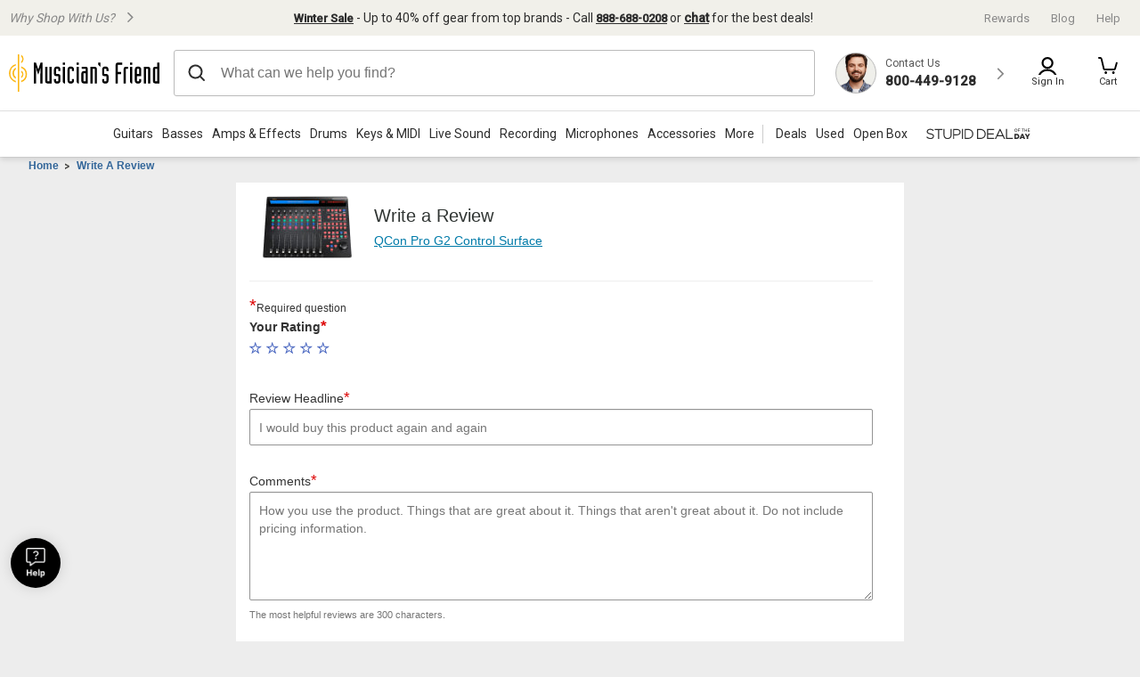

--- FILE ---
content_type: text/css
request_url: https://static.musiciansfriend.com/cmn/brand/mf/productionCss/pr_override_display4.css?vId=2025.12.30.dev.myaccount.a&cb=4
body_size: 3768
content:
@media(min-width:780px) and (max-width:979px){#reviewsDisplay4{max-width:979px}}@media screen and (max-width:779px){#reviewsDisplay4{max-width:779px}}.innerReviewTabs li a,.innerReviewTabs li a.selected{color:#264160;font-size:.95em;text-decoration:none;font-weight:bold}.innerReviewTabs li a:hover,.innerReviewTabs li a:focus{color:#888;text-decoration:none}.pr-snapshot-rating .pr-stars,.prStars{background-image:url("/img/brand/mf/cmn/PR_Stars_large.png?vId=2025.12.30.dev.myaccount.a")}.pr-snapshot-head{background-image:none;border:0;border-bottom:1px solid #333;margin:0 10px;padding:0}.pr-snapshot-head-wrapper{padding:0}.pr-snapshot a,.pr-review-wrap a{color:#369}.pr-snapshot-average-based-on-text,.pr-review-faceoff-review-wrapper{color:#333;font-size:1.1em}.pr-review-faceoff-review-wrapper{font-size:1.2em}.pr-review-content-header{background:#fff;margin:0 10px;border:0}.pr-review-content-header-label{font-size:1.6em;color:#333;margin-left:-3px}#reviews,.pr-snapshot-body,.pr-contents,.pr-review-sort-wrapper{background-color:#fff;font-size:1.1em}.pr-review-sort-wrapper{background:#fff;padding:0 0 3px 10px}.pr-snapshot-head p{color:#333;position:relative;top:5px}.pr-review-count{color:#333;font-weight:normal;text-align:left;width:50%}.pr-product-follow-link-container a.pr-product-follow-link{font-size:1.2em}.pr-pagination-bottom .pr-product-follow-link-container a.pr-product-follow-link{font-size:1.1em;padding:0 0 0 15px}.pr-review-faceoff-img-txt{background:url("/img/brand/mf/cmn/mf_faceoff_image.png?vId=2025.12.30.dev.myaccount.a") repeat scroll 0 0 transparent;border:medium none;color:#c33;height:39px;padding:11px 0 0 1px;width:49px}.pr-pagination-top,.pr-pagination-bottom{border-bottom:1px solid #999;border-top:1px solid #999;color:#333}.pr-pagination-top a,.pr-pagination-bottom a{color:#369}.pr-pagination-bottom{border-bottom:0 solid #999}.pr-review-wrap{border-bottom:1px solid #999;color:#333}.pr-review-author{padding-bottom:24px}.pr-review-author-info-wrapper>p{color:#333;font-size:1.1em;margin:0;padding:0}.pr-review-tools{font-size:1.1em}a.prReviewAuthorProfileLnk,a.pr-review-author-follow-link{font-weight:normal}.pr-snapshot-rating .pr-stars,.pr-review-faceoff .pr-stars,.pr-modal-container .pr-stars,.pr-modal-container .pr-review-faceoff-review-content .pr-stars{background-image:url("/img/brand/mf/cmn/PR_Stars_large.png?vId=2025.12.30.dev.myaccount.a");float:left;height:20px;line-height:20px;margin:0 5px 0 0}.pr-stars-small,.pr-snippet-stars .pr-stars-small{background-image:url("/img/brand/mf/cmn/PR_Stars_small.png?vId=2025.12.30.dev.myaccount.a")}.pr-attribute-key p{background-color:#fff;font-size:1.3em}.pr-review-points-attr-wrapper .pr-attribute-group{border-radius:0;border:0;border-right:1px solid #999}.pr-review-points-attr-wrapper .pr-last{border:medium none !important}.pr-attribute-group .pr-rounded .pr-attribute-cons,.pr-attribute-group .pr-rounded .pr-attribute-pros{border-right:1px solid silver}.submitReviewIframe{height:auto;width:auto}.pr-attribute-value{font-size:1.1em}ul.pr-snapshot-attribute-value-list{list-style-type:disc;margin:0 0 0 15px}.isDesktop .pr-write-review-headerurl.styleBtn{float:right;margin-top:-28px;padding:2px 10px;background:0}.isMobile #reviewsDisplay4 .pr-write-review-headerurl a{width:170px}.pr-write-review-headerurl .reviewArrow{background:0}.pr-write-review-footerurl span{background:url("/img/brand/mf/cmn/arrows_right-down.png?vId=2025.12.30.dev.myaccount.a") no-repeat scroll left top transparent;display:inline-block;height:12px;left:5px;position:relative;width:7px;margin-right:10px}.pr-review-faceoff{background-color:#FFF;border-style:none;border-width:0;font-size:100%;padding:10px}.pr-page-count,.pr-nav-back-to-top a{font-size:1.1em;font-weight:bold}.pr-nav-back-to-top p{font-size:.9em;margin-left:10px;font-weight:lighter;margin-top:3px;color:#326698}.pr-attribute-value-list{color:#333}.pr-review-sort-box{float:right;margin-right:10px}.pr-review-sort-box p{float:left;display:block;margin-top:3px}.pr-review-sort-box select{margin:0}.pr-review-sort-by{color:#333;font-size:.9em}.pr-review-sort{border:0;margin:0 10px}.pr-review-tools p{font-style:normal;font-size:.9em}.pr-review-author-date{background:0;border:0;font-size:.9em;color:#333}.pr-rating{height:16px;background-color:#ff9932;font-weight:bold;font-size:1.2em;margin:0 5px}.pr-review-rating .pr-rating{height:auto;background-color:#ff9932;font-weight:bold;font-size:1.2em;margin:0 5px;padding:3px}.pr-review-text p{margin-right:40px;color:#333}.pr-snapshot-body,.pr-snapshot-body-wrapper{border:0;padding:7px}.hidden{display:none}#reviewsDisplay4 a{color:#007ba9}#reviewsDisplay4 a.button{line-height:35px}#reviewsDisplay4 .pr-write-review-headerurl{background:0;position:relative;right:0;top:15px}#reviewsDisplay4 .pr-write-review-headerurl a{float:right;width:112px}#reviewsDisplay4 .pr-btn,#reviewsDisplay4 .pr-btn-ask-question,#reviewsDisplay4 a.button{-webkit-appearance:none;background:#3253b8;box-shadow:none;border:0;-webkit-border-radius:3px;-moz-border-radius:3px;border-radius:3px;border-style:solid;border-width:1px;color:#fff;display:inline-block;font-family:Arial,sans-serif;font-size:13px;font-weight:bold;height:35px;line-height:37px;overflow:hidden;padding:0 20px;position:relative;text-align:center;text-decoration:none;white-space:nowrap}#reviewsDisplay4 .pr-btn:hover,#reviewsDisplay4 .pr-btn:focus,#reviewsDisplay4 .pr-btn-ask-question:hover,#reviewsDisplay4 .pr-btn-ask-question:focus,#reviewsDisplay4 a.button:hover,#reviewsDisplay4 a.button:focus{background:#6195ed;color:#fff;text-decoration:none}#reviewsDisplay4 .pr-btn span,#reviewsDisplay4 .pr-btn-ask-question span,#reviewsDisplay4 a.button span{color:#fff}#reviewsDisplay4 #pr-write{padding:0 15px}#reviewsDisplay4 .tabContent .p-w-r #pr-image-display{top:35px}#reviewsDisplay4 .p-w-r{margin:0}#reviewsDisplay4 .p-w-r .pr-review-snapshot .pr-review-snapshot-block dt,#reviewsDisplay4 .p-w-r .pr-review-snapshot .pr-review-snapshot-block .pr-review-snapshot-block-headline{font-weight:normal}#reviewsDisplay4 .p-w-r .pr-review-snapshot .pr-review-snapshot-block .pr-snapshot-tag-def:first-of-type{padding-top:5px}#reviewsDisplay4 .p-w-r p,#reviewsDisplay4 .p-w-r span{color:#333}#reviewsDisplay4 .p-w-r button{color:#fff}#reviewsDisplay4 .p-w-r button:focus,#reviewsDisplay4 .p-w-r button:hover{color:#fff}#reviewsDisplay4 .p-w-r select{font-size:16px}#reviewsDisplay4 .p-w-r .pr-btn span,#reviewsDisplay4 .p-w-r .pr-btn-ask-question span{color:#fff}#reviewsDisplay4 .p-w-r .pr-btn:focus .pr-qa-display-text,#reviewsDisplay4 .p-w-r .pr-btn:hover .pr-qa-display-text,#reviewsDisplay4 .p-w-r .pr-btn-ask-question:focus .pr-qa-display-text,#reviewsDisplay4 .p-w-r .pr-btn-ask-question:hover .pr-qa-display-text{text-decoration:none;text-shadow:none;background:0}#reviewsDisplay4 .p-w-r .pr-helpful-active{background:#007ba9 !important}#reviewsDisplay4 .p-w-r .pr-helpful-active .pr-helpful-count{color:#fff}#reviewsDisplay4 .p-w-r .pr-helpful-active:active{background:#007ba9 !important}#reviewsDisplay4 .p-w-r .pr-rd-no-reviews{visibility:hidden}#reviewsDisplay4 .p-w-r label{font-weight:normal}#reviewsDisplay4 .p-w-r .pr-helpful-btn:active{background:#007ba9}#reviewsDisplay4 .p-w-r .pr-helpful-btn:hover .pr-thumbs-cuff-fill,#reviewsDisplay4 .p-w-r .pr-helpful-btn:hover .pr-thumbs-fill{fill:#007ba9}#reviewsDisplay4 .p-w-r .pr-helpful-btn:hover span{color:#007ba9}#reviewsDisplay4 .p-w-r .pr-helpful-btn:active .pr-thumbs-cuff-fill,#reviewsDisplay4 .p-w-r .pr-helpful-btn:active .pr-thumbs-fill{fill:#fff}#reviewsDisplay4 .p-w-r .pr-helpful-btn:active span{color:#fff}#reviewsDisplay4 .p-w-r .pr-rd-main-header{background:0;margin:0;padding:0}#reviewsDisplay4 .p-w-r .pr-review-snapshot .pr-ratings-histogram .pr-histogram-label{color:#333}#reviewsDisplay4 .p-w-r .pr-review-snapshot .pr-ratings-histogram .pr-ratings-histogram-bar{background:#f8f8f8}#reviewsDisplay4 .p-w-r .pr-review-snapshot .pr-ratings-histogram .pr-ratings-histogram-barValue{background:#007ba9}#reviewsDisplay4 .p-w-r .pr-review-snapshot .pr-ratings-histogram .pr-histogram-stars:hover .pr-ratings-histogram-barValue{background:#007ba9}#reviewsDisplay4 .p-w-r .pr-review-snapshot .pr-review-snapshot-block dt{font-size:19px;padding:0}#reviewsDisplay4 .p-w-r .pr-review-snapshot .pr-review-snapshot-block dd{color:#333}#reviewsDisplay4 .p-w-r .pr-review-snapshot .pr-review-snapshot-block .pr-review-snapshot-block-headline{background-color:#f8f8f8;-webkit-box-shadow:0 1px 3px rgba(0,0,0,0.5);-moz-box-shadow:0 1px 3px rgba(0,0,0,0.5);box-shadow:0 1px 3px rgba(0,0,0,0.5);padding:10px}#reviewsDisplay4 .p-w-r .pr-snippet-qa .pr-qa-large{top:-25px;right:160px;margin-right:20px;display:inline;font-size:12px;position:absolute}#reviewsDisplay4 .p-w-r .pr-snippet-qa{display:none}#reviewsDisplay4 .p-w-r .pr-qa-display{padding:0}#reviewsDisplay4 .p-w-r .pr-qa-display.pr-qa-display-tablet .pr-qa-display-ask-question{float:none;margin-top:35px}#reviewsDisplay4 .p-w-r .pr-qa-display .pr-qa-sort-group label{display:inline-block}#reviewsDisplay4 .p-w-r .pr-qa-display .pr-qa-sort-group::after{content:none}#reviewsDisplay4 .p-w-r .pr-qa-display-headline h1{top:25px;right:160px;margin-right:20px;display:inline;font-size:12px;letter-spacing:normal;position:absolute}#reviewsDisplay4 .p-w-r .pr-snippet-stars-reco-inline .pr-star-v4{background:url("/img/brand/mf/cmn/PR_Stars_large.png?vId=2025.12.30.dev.myaccount.a") no-repeat;height:20px;line-height:20px;width:20px}#reviewsDisplay4 .p-w-r .pr-snippet-stars-reco-inline .pr-star-v4-100-filled{background-position:0 -185px}#reviewsDisplay4 .p-w-r .pr-snippet-stars-reco-inline .pr-star-v4-0-filled{background-position:0 -1px}#reviewsDisplay4 .p-w-r .pr-snippet-stars-reco-inline .pr-star-v4-75-filled,#reviewsDisplay4 .p-w-r .pr-snippet-stars-reco-inline .pr-star-v4-50-filled,#reviewsDisplay4 .p-w-r .pr-snippet-stars-reco-inline .pr-star-v4-25-filled{background-position:0 -24px}#reviewsDisplay4 .p-w-r .pr-snippet-stars-reco-inline.pr-snippet-minimal .pr-snippet-stars-container{display:inline}#reviewsDisplay4 .p-w-r .pr-snippet-stars-reco-inline.pr-snippet-compact .pr-snippet-read-and-write{margin-top:0}#reviewsDisplay4 .p-w-r .pr-snippet-stars-reco-inline .pr-snippet-stars-reco-stars .pr-snippet{margin-bottom:10px}#reviewsDisplay4 .p-w-r .pr-star-v4{background:url("/img/brand/mf/cmn/PR_Stars_small.png?vId=2025.12.30.dev.myaccount.a") no-repeat;height:16px;line-height:16px;width:14px}#reviewsDisplay4 .p-w-r .pr-star-v4-100-filled{background-position:0 -180px}#reviewsDisplay4 .p-w-r .pr-star-v4-0-filled{background-position:0 1px}#reviewsDisplay4 .p-w-r .pr-star-v4-75-filled,#reviewsDisplay4 .p-w-r .pr-star-v4-50-filled,#reviewsDisplay4 .p-w-r .pr-star-v4-25-filled{background-position:0 -18px}#reviewsDisplay4 .p-w-r .pr-review-display span{color:#333;padding-top:7px}#reviewsDisplay4 .p-w-r .pr-review-display .pr-rd-main-footer .pr-rd-content-block{width:100%}#reviewsDisplay4 .p-w-r .pr-review-display .pr-rd-main-footer .pr-rd-content-block .pr-rd-pagination-btn{color:#007ba9}#reviewsDisplay4 .p-w-r .pr-qa-display .pr-qa-sort-group::after{content:none}#reviewsDisplay4 .p-w-r .pr-qa-display .pr-qa-sort{-webkit-appearance:menulist;-moz-appearance:menulist;-ms-appearance:menulist;-o-appearance:menulist}#reviewsDisplay4 .p-w-r .pr-rd-main-header{border-bottom:1px #c0c0c0 solid;padding-bottom:10px;margin-bottom:15px}#reviewsDisplay4 .p-w-r .pr-review{margin-bottom:15px;padding-bottom:10px;border-bottom:1px solid #ccc}#reviewsDisplay4 .p-w-r .pr-review .pr-rd-footer{padding-bottom:10px}#reviewsDisplay4 .p-w-r .pr-rd-review-position{font-weight:bold}#reviewsDisplay4 .p-w-r #pr-image-display{margin:0 auto 85px;top:65px}#reviewsDisplay4 .p-w-r #pr-image-display.pr-rid .pr-rid-btn-container:hover .pr-ellipsis-icon__circle__inner{fill:#007ba9}#reviewsDisplay4 .p-w-r #pr-image-display.pr-rid .pr-rid-btn-container:hover .pr-rid-btn .pr-rid-btn-text{text-decoration:underline}#reviewsDisplay4 .p-w-r #pr-image-display.pr-rid .pr-rid-btn-container:hover .pr-ellipsis-icon{background-color:#fff}#reviewsDisplay4 .p-w-r #pr-image-display.pr-rid .pr-rid-btn-container .pr-rid-btn{color:#007ba9}#reviewsDisplay4 .p-w-r #pr-image-display.pr-rid .pr-rid-btn-container .pr-rid-btn .pr-rid-btn-text{color:#007ba9}#reviewsDisplay4 .p-w-r #pr-image-display.pr-rid .pr-rid-btn-container .pr-ellipsis-icon{background-color:#007ba9}#reviewsDisplay4 .p-w-r #pr-image-display.pr-rid .pr-rid-btn-container .pr-ellipsis-icon__circle__inner{stroke:#007ba9}#reviewsDisplay4 .p-w-r #pr-image-display .pr-media-carousel--light .button:hover .pr-caret-icon{background:#fff}#reviewsDisplay4 .p-w-r #pr-image-display .pr-media-carousel--light .button:hover .pr-caret-icon__circle{stroke:#ccc}#reviewsDisplay4 .p-w-r #pr-image-display .pr-media-carousel--light .button:hover .pr-caret-icon__line{stroke:#333}#reviewsDisplay4 .p-w-r #pr-image-display .pr-media-carousel--light .button .icon .pr-caret-icon{background:#fff}#reviewsDisplay4 .p-w-r #pr-image-display .pr-media-carousel--light .button .icon .pr-caret-icon__circle{stroke:#ccc}#reviewsDisplay4 .p-w-r #pr-image-display .pr-media-carousel--light .button .icon .pr-caret-icon__line{stroke:#333}#reviewsDisplay4 .p-w-r .pr-qa-display-answer-link-container{display:none}#reviewsDisplay4 #qaContainer #QADisplayInner .pr-qa-display-ask-question{display:none}#reviewsDisplay4 #qaContainer #QADisplayInner .pr-qa-display-sort{margin-bottom:20px}#reviewsDisplay4 #qaContainer .QADisplay{margin-top:10px}#reviewsDisplay4 #qaContainer .pr-qa-display span{font-size:12px}#reviewsDisplay4 #qaContainer .btn-group .pr-btn{margin-right:5px}#reviewsDisplay4 #qaContainer .pr-waqwaa{max-width:100%}#reviewsDisplay4 #qaContainer .pr-qa-display-headline{margin:0;position:relative;top:-30px}#reviewsDisplay4 #qaContainer .pr-qa-display-headline h1{display:none}#reviewsDisplay4 #qaContainer .pr-qa-display-search{display:none}#reviewsDisplay4 #qaContainer .pr-qa-sort-headline{font-size:12px;font-weight:normal;margin:8px 0 5px 3px}#reviewsDisplay4 #qaContainer .pr-qa-display-item-details{color:#333;left:0;position:relative;top:0}#reviewsDisplay4 #qaContainer .pr-qa-display-item-details time{color:#333;font-size:11px}#reviewsDisplay4 #qaContainer .pr-qa-display-question{float:none;width:100%}#reviewsDisplay4 #qaContainer .pr-qa-display-questionlist{border-bottom:1px solid #333;margin-bottom:25px;padding-left:30px}#reviewsDisplay4 #qaContainer .pr-qa-display-questionlist .pr-qa-display-item-icon::after{content:':'}#reviewsDisplay4 #qaContainer .pr-qa-display-item-icon{background-color:transparent;color:#333;font-size:18px;top:-12px}#reviewsDisplay4 #qaContainer .pr-qa-display-item-text{font-size:12px}#reviewsDisplay4 #qaContainer .pr-qa-display-answer{font-size:12px}#reviewsDisplay4 #qaContainer .pr-cross-icon,#reviewsDisplay4 #qaContainer .pr-caret-icon{display:none}#reviewsDisplay4 #qaContainer .pr-btn-answer::before,#reviewsDisplay4 #qaContainer .pr-btn-show-more::before{border-left:6px solid #007ba9;border-right:6px solid transparent;border-bottom:6px solid transparent;border-top:6px solid transparent;content:'';display:inline-block;height:0;left:-15px;position:relative;top:3px;width:0}#reviewsDisplay4 #qaContainer .pr-btn-answer.pr-answer-form-open::before,#reviewsDisplay4 #qaContainer .pr-btn-show-more.pr-answer-form-open::before{border-left:6px solid transparent;border-right:6px solid transparent;border-top:6px solid #007ba9;content:'';display:inline-block;height:0;position:relative;top:6px;width:0}#reviewsDisplay4 #qaContainer .pr-qa-display-answer-link-container{margin-left:-12px}#reviewsDisplay4 #qaContainer .pr-subscript{color:#333;font-size:11px}#reviewsDisplay4 #qaContainer .pr-qa-display-show-more-questions .pr-qa-display-btn-text{color:#fff}#reviewsDisplay4 #qaContainer .pr-qa-display-show-more-questions .pr-qa-display-btn-text span{color:#fff}#reviewsDisplay4 #qaContainer .pr-snippet-stars-reco-reco{float:none}#reviewsDisplay4 #qaContainer .pr-snippet-reco-to-friend{display:block;clear:both;max-width:100%}#reviewsDisplay4 #qaContainer .pr-snippet-reco-to-friend .pr-reco-value{font-size:12px;line-height:26px}#reviewsDisplay4 #qaContainer .pr-snippet-reco-to-friend .pr-reco-to-friend-message{font-size:12px;line-height:26px;max-width:100%}#reviewsDisplay4 #qaContainer header{background-color:transparent}@media(min-width:380px){#reviewsDisplay4 #qaContainer .pr-qa-display-headline{top:0}}#reviewsDisplay4 #pr-reviewdisplay .p-w-r{font-weight:normal}#reviewsDisplay4 .isMobile h1.pr-headline{display:none}#reviewsDisplay4 .pr-headline,#reviewsDisplay4 .pr-review-content-header-label{font-size:22px;font-weight:normal}#reviewsDisplay4 .pr-headline{margin-right:5px}#reviewsDisplay4 .pr-subheadline,#reviewsDisplay4 .pr-review-snippet-container{display:none}#reviewsDisplay4 header.pr-review-snapshot-header,#reviewsDisplay4 header.pr-rd-header{background:0}#reviewsDisplay4 .pr-review-snapshot-header .pr-snippet-write-review-link{display:none}#reviewsDisplay4 .pr-review-snapshot-header-intro{border:0}#reviewsDisplay4 .pr-snippet-rating-decimal,#reviewsDisplay4 .pr-review-rating .pr-snippet-rating-decimal{background:#0c8a00;-moz-border-radius-topleft:.2em;-moz-border-radius-topright:.2em;-moz-border-radius-bottomleft:.2em;-moz-border-radius-bottomright:.2em;-webkit-border-top-left-radius:.2em;-webkit-border-top-right-radius:.2em;-webkit-border-bottom-left-radius:.2em;-webkit-border-bottom-right-radius:.2em;border:0;color:#fff;font-size:15px;font-weight:bold;padding:1px 7px 0}#reviewsDisplay4 .pr-rating{height:16px}#reviewsDisplay4 .pr-review-rating .pr-rating{padding:3px}#reviewsDisplay4 .pr-rd-review-headline,#reviewsDisplay4 .pr-review-snapshot-block-headline{font-weight:bold}#reviewsDisplay4 .pr-rd-review-total{font-size:14px}#main #reviewsDisplay4 h1{font-size:22px}.pr-snapshot-title,.pr-review-content-header-label{font-size:2.18em;font-weight:normal}.pr-snapshot-title{margin-right:5px}.pr-fb-follow-body{height:170px}.pr-fb-reviewComment{font-size:1.1em;position:relative;top:-23px;width:200px}.pr-review-fb-social-loyalty,.pr-fb-reviewComment-social-loyalty,.pr-snapshot-cobrand,#reviewsContentLoading,.pr-snapshot-write-review,.pr-snapshot-write-review-social-loyalty,.pr-snapshot-write-review span,.pr-snapshot-write-review,#pr-profile .pr-profile-tabs li a.pr-tab-answers,.poweredby,.pr-review-author-affinity-wrapper,.pr-review-author-info-wrapper a[data-pr-event="review-ask-me-a-question-link"]{display:none}.pr-snapshot-consensus-value{background:#036;border-color:#036}.pr-snapshot-consensus-text{color:#333;font-size:1.15em;font-weight:bold}.pr-snapshot-consensus{margin:10px 0}.pr-contents-wrapper{background-color:#FFF;border:0;margin-left:3px;padding:.5em .7em 1em;width:97%}.pr-contents{border:0}#reviewsContentPowerReviews{display:block}.pr-review-social-bar{margin-left:10px;margin-bottom:10px}.pr-review-engine{padding-bottom:20px}.pr-pagination-bottom{text-align:right;padding-top:7px;margin-top:35px}.pr-fb-follow-wrapper{float:left;text-align:center;margin-top:-35px;margin-left:-400px;width:auto}.pr-write-review-footerurl{float:right;font-size:1.1em;margin-top:15px;padding:0 20px}.pr-error-comments{max-width:320px;width:320px}#pr-profile .pr-histogram ol span.pr-count{background:none repeat scroll 0 0 transparent}#pr-profile .pr-about-me{display:none}.pr-modal-shadow{background-color:#ccc;opacity:1}.pr-page-nav-wrapper{width:40%}.pr-review-author{overflow:hidden}@media screen and (max-width:450px){.pr-write-review-headerurl.styleBtn{margin-top:10px}.pr-write-review-headerurl.styleBtn a{background:0;text-indent:0;font-size:16px;width:auto}.pr-review-sort-box{width:50%}.pr-page-count{text-align:left}}#powerReviewsQA{border-top:1px solid #ccc;padding-top:20px}.pr-hide{display:none}#qaContainer{clear:both;-webkit-background-clip:content-box;background-clip:content-box}#qaContainer .pr-pa-snippet{display:none}#qaContainer .prPaQuestionSubhead{display:inline;padding:5px 0}#qaContainer .prPaHeader .prPaQuestionPrompt{display:none}#qaContainer.pr-qa-desktop .prPaQuestionPromptIntro{top:-25px;right:160px;margin-right:20px;display:inline;font-size:12px;position:absolute}#qaContainer.pr-qa-desktop .prPaCounts{border-top:0;border-bottom:0;position:absolute;font-size:12px;color:#333;font-weight:bold;top:10px}#qaContainer.pr-qa-desktop .prPaContainer,#qaContainer.pr-qa-desktop .prPaFooter{background:0;border-top:0;padding:0;position:relative;width:100%}#qaContainer .qa-section-heading{display:inline-block;font-size:22px;font-weight:normal;margin-bottom:15px}#qaContainer .prPaAskQuestionLnk{background-image:none}#qaContainer.pr-qa-desktop .prPaAskQuestionLnk{box-shadow:none;-webkit-border-radius:4px;-moz-border-radius:4px;border-radius:4px;border-style:solid;border-width:1px;display:inline-block;font-weight:bold;margin-right:0;overflow:hidden;padding:3px;position:relative;text-align:center;text-decoration:none;white-space:nowrap}#qaContainer.pr-qa-desktop .prPaAskQuestionLnk{background-color:#007ba9;border:0;bottom:40px;float:right;font-size:13px;height:100%;padding:12px;width:112px}#qaContainer .prPaFooter .prPaAskQuestionLnk{bottom:0}#qaContainer .prPaFooter .prPaQuestionPromptIntro{top:10px}#qaContainer .prPaAskQuestionLnk span{background-image:none;line-height:19px;padding:0}#qaContainer .prPaQaContainer{clear:both;margin-left:0;position:relative;top:10px}#qaContainer .prPaQaContainer>li{border-top:1px solid #333;border-right:0;border-bottom:0;border-left:0;color:#333;padding:15px 0 0;position:relative}#qaContainer .prPaPagination{float:right;font-size:12px;font-weight:bold}#qaContainer.pr-qa-desktop .prPaContainer>.prPaPagination{top:14px;position:absolute;right:0;font-size:12px;font-weight:bold;padding-left:100px}#qaContainer .prPaContainer>.prPaPagination ~ .prPaPagination{bottom:0;display:none;position:relative}#qaContainer p{color:#333;font-family:Arial,Helvetica,"Helvetica Neue",sans-serif}#qaContainer .paPrQaPrefix{display:inline-block;font-size:16px;margin:0}#qaContainer .prPaAddBorder{border:0}#qaContainer .prPaQaDialog{font-size:11px;font-weight:bold}#qaContainer .prPaAnswerLnk a,#qaContainer .prPaAnswerLnk a:hover{color:#007ba9}#qaContainer.pr-qa-desktop .prPaAnswerLnk{display:none;font-size:11px;position:absolute;right:0;top:12px;font-weight:bold}#qaContainer .prPaToggleClosed,#qaContainer .prPaToggleOpen{background:0;font-size:12px;padding-left:0}#qaContainer .prPaToggleClosed::before{border-left:6px solid #007ba9;border-right:6px solid transparent;border-bottom:6px solid transparent;border-top:6px solid transparent;content:'';display:inline-block;height:0;margin-right:10px;position:relative;width:0}#qaContainer .prPaToggleOpen::before{border-left:6px solid transparent;border-right:6px solid transparent;border-top:6px solid #007ba9;bottom:2px;content:'';display:inline-block;height:0;margin-right:10px;position:relative;width:0}#qaContainer .prPaAnswerList li{margin-left:30px}#qaContainer .prPaAnswerList .prPaByLine{border-bottom:1px solid #333;padding:0 0 15px 20px}#qaContainer .prPaAnswerList .prPaLastAnswer .prPaByLine{border-bottom:0}#qaContainer .prPaBadgeCase{display:inline-block}#qaContainer .prPaVerifiedMerchant{display:inline-block;margin-right:10px}#qaContainer .prPaA{display:inline-block}#qaContainer .prPaAnswerDialog{font-size:12px;margin:5px 0 0 32px}#qaContainer .prPaAnswerList .prPaTotalsLabel{font-size:12px}#qaContainer .prPaQaDialog .prPaByLine{margin-left:20px}#qaContainer .prPaPageCount{position:relative;right:110px}#reviews .pr-attribute-label-pros{color:#547954}#reviews .pr-review-bottom-line-wrapper .pr-review-bottom-line{color:#9c6616}#reviews .pr-histogram-count span{color:#000}#reviews .pr-rating{background-color:#0c8a00}.p-w-r .pr-media-modal .modal__body{z-index:10002}.p-w-r .pr-media-modal .pr-media-carousel .carousel__body{z-index:10002}.p-w-r .pr-media-modal .pr-media-carousel .slide__center{z-index:10003}#reviewsDisplay4 .p-w-r .pr-review-display .pr-cross-icon{padding-top:0}

--- FILE ---
content_type: application/javascript
request_url: https://ui.powerreviews.com/tag-builds/10549/4.1/js/chunks/war.js
body_size: 107
content:
/*!
 * PowerReviews, Copyright 2026
 * Build: 10549 | 7e7fe6e7d | 1/22/2026
 */
(self.pwrClg=self.pwrClg||[]).push([[284],{60756:e=>{e.exports=function(e){if(void 0===e)throw new ReferenceError("this hasn't been initialised - super() hasn't been called");return e},e.exports.__esModule=!0,e.exports.default=e.exports}}]);

--- FILE ---
content_type: application/javascript
request_url: https://cdn.clarip.com/gci/clarip_consent.js
body_size: 783
content:
function makeGetRequest(e,n){var t=new XMLHttpRequest;t.open("GET",e),t.onload=function(){n(null,t.response)},t.onerror=function(){n(t.response)},t.send()}function makePostRequest(e,n,t){var o=new XMLHttpRequest;o.open("POST",e,!1),o.setRequestHeader("Content-Type","application/x-www-form-urlencoded"),o.onload=function(){t(null,o.response)},o.onerror=function(){t(o.response)},o.send(n)}function storeUniversalConsent(e){makePostRequest("https://gci.clarip.com/api/consent-management/universal",e,function(e,n){if(!e){var t=JSON.parse(n),o=t.data.formId;if(t.data.handleSuccess)try{void 0!==GCI.callEmailSubmitSuccessMessages&&GCI.callEmailSubmitSuccessMessages(o)}catch(e){return}}})}var configURL="https://cdn.clarip.com/gci/pageId"+pid+".json?v=1.7.6";makeGetRequest(configURL,function(e,n){if(!e){var t=JSON.parse(n),o=t.id;if(t.get_consent&&"0"!==t.get_consent){var a,r=t.validate_only_email?t.validate_only_email:"0",i=t.content?t.content:"",c=t.store_no_consent?t.store_no_consent:"0",l=t.pageId;try{a=void 0!==GCI.getScopeForDesktopOrMobile?GCI.getScopeForDesktopOrMobile():document}catch(e){a=document}var s=a.querySelector("#clarip-consent-"+l);s.innerHTML="1"===c?'<input type="checkbox" data-role="none" id="consentCap-'+l+'" name="consentCap-'+l+'"><label for="consentCap-'+l+'">'+i+"</label>":'<input type="checkbox" data-role="none" id="consentCap-'+l+'" name="consentCap-'+l+'" required><label for="consentCap-'+l+'">'+i+"</label>";var u=t.submit_btn?t.submit_btn:"";(a.querySelector(u)?a.querySelector(u):"").onclick=function(e){var n="",i="",s="",u="";if(t.capture_name&&"1"===t.capture_name){var p=t.fn_input?t.fn_input:"",m=t.ln_input?t.ln_input:"",f=t.full_name_input?t.full_name_input:"",d=t.name_input_type?t.name_input_type:"";"individual"===d?u=(n=a.querySelector(p)?a.querySelector(p).value:"")+" "+(i=a.querySelector(m)?a.querySelector(m).value:""):"full_name"===d&&(u=a.querySelector(f)?a.querySelector(f).value:"")}if(t.capture_email&&"1"===t.capture_email){var _=t.email_input?t.email_input:"";s=a.querySelector(_)?a.querySelector(_).value:""}var v="";if(a.querySelector("#consentCap-"+l).checked)v="Yes";else if(v="No","0"===c)return;var S=window.location.href,y="id="+o+"&url="+S+"&firstName="+n+"&lastName="+i+"&name="+u+"&email="+s+"&consent="+v;if("1"===r){if(""===s)return;storeUniversalConsent(y)}else{if(""===s&&""===u)return;storeUniversalConsent(y)}}}}});

--- FILE ---
content_type: text/plain; charset=utf-8
request_url: https://tag.wknd.ai/6753/i.js
body_size: 6802
content:
(function() { function bxBootstrap() {
	var re = /bot|crawl|slurp|spider|mediapartners|headlesschrome|snap-prefetch|remotasks|woorank|uptime\.com|facebookexternalhit|facebookcatalog/i;
	if (re.test(navigator.userAgent) || navigator.userAgent == '') {
		return;
	}

	if (!(window.bouncex&&bouncex.website)) {
		var pushedData = [];
		var pushedClientEvents = [];
		if(window.bouncex && bouncex.push && bouncex.length){
			pushedData = bouncex;
		}
		if (window.bouncex && bouncex.clientEvents && bouncex.clientEvents.length) {
           pushedClientEvents = bouncex.clientEvents;
        }
		window.bouncex = {};
		bouncex.pushedData = pushedData;
		bouncex.pushedClientEvents = pushedClientEvents;
		bouncex.website = {"id":6753,"name":"Musician's Friend","cookie_name":"bounceClientVisit6753","domain":"musiciansfriend.com","ct":"fp_local_storage","ally":0,"ei":0,"tcjs":"","cjs":"","force_https":false,"waypoints":false,"content_width":900,"gai":"","swids":"","sd":0,"ljq":"auto","campaign_id":0,"is_preview":false,"aco":{"first_party_limit":"3500","local_storage":"1"},"cmp":{"gdpr":0,"gmp":0,"whitelist_check":0},"burls":[],"ple":false,"fbe":true,"ffs":"","mas":2,"map":1,"gar":true,"ete":1,"ettm":false,"etjs":"/* ---------------------------- SHARED VARIABLES ---------------------------- */\nvar CLEAN_URL = bouncex.utils.url.allowParams();\n\nvar isATCBtnClicked = false;\n/* --------------------------------- HELPERS -------------------------------- */\n\nfunction getGroupId() {\n    return bouncex.utils.getNestedProp('s.w.GCI.digitalData.omnitureData.products').replaceAll(';', '')\n}\n\n\nfunction getItemIdFromUrl(url) {\n    var id = url ? bouncex.utils.url.allowParams('', url).split('/').pop() : '';\n\n    if (id && id.indexOf('-') === -1) {\n    // makes sure we only return the slug item id\n        var splitUrl = url.split('/');\n        id = splitUrl[splitUrl.length - 2];\n    }\n\n    return id;\n}\n\nfunction getItemIdFromUrlv2(url) {\n    var id = url ? bouncex.utils.url.allowParams('', url).split('/') : '';\n\n    if (id && id.indexOf('-') === -1) {\n        var splitUrl = url.split('/');\n        id = splitUrl[splitUrl.length - 1];\n    }\n\n    return (id || '').replace('site5','').toUpperCase();\n}\n\n// SOTEC-11725: Excluding used gear items with a placeholder image\nfunction isExcludedItem(imgUrl){\n    return imgUrl.indexOf('ics-white-') > -1 || (jQuery('.modal-image-viewer img').eq(0).attr('src') || '').indexOf('ics-white-') > -1 || (jQuery('.modal-image-viewer .viewer-canvas img').attr('src') || '').indexOf('ics-white-') > -1 || (jQuery('.viewer-container-wrapper img').attr('data-lazy') || '').indexOf('ics-white-') > -1 ;\n}\n\n/* ------------------------------ ITEM TRACKING ----------------------------- */\nfunction getItem() {\n\n    var siteVarsPDPDetail = bouncex.utils.getNestedProp('window.GCI.digitalData.siteVars') || {};\n    var productDataPDPDetail = bouncex.utils.getNestedProp('window.GCI.digitalData.productData') || {};\n    var siteVarsProductImages = bouncex.utils.getNestedProp('s.w.GCI.digitalData.product.productImages') || {};\n    var siteVarsPDPRightPrice = bouncex.utils.getNestedProp('s.w.GCI.digitalData.siteVars.PDPRightPrice') || {};\n//  bouncex.utils.getNestedProp('s.w.GCI.digitalData.product.productImages').middleImageSrc\n    // Variables from other sources\n    // var ppcSiteVarsIds = bouncex.utils.getNestedProp('GCI.digitalData.ppcSiteVars.ids');\n    var productImageElement = jQuery('#pdp-gallery img.product-gallery-img:first');\n    var firstImageSrc = productImageElement.attr('src') || '';\n\n    return {\n        id: bouncex.utils.getNestedProp('window.GCI.digitalData.product.enterpriseSkuId')   || '',\n        copy: siteVarsPDPDetail.product.name,\n        category: siteVarsPDPDetail.category,\n        url: CLEAN_URL,\n        imageurl: siteVarsProductImages.middleImageSrc ? siteVarsProductImages.middleImageSrc : jQuery('[as=\"image\"]').attr('href'),\n        instock: jQuery('[class*=-in-stock]').first().length > 0,\n        price: parseFloat($('.price-display_markup.-sale-price .screen-reader-only:first').text().trim()) || parseFloat($('.price-display_markup.-regular-price .screen-reader-only').text().trim()) || siteVarsPDPDetail.product.price,\n        excluded: isExcludedItem(jQuery('[as=\"image\"]').attr('href')),\n        original_price: jQuery('.price-display_markup.-list-price').length > 0 ? jQuery('.price-display_markup.-list-price').text().trim().replace(/[^0-9.]/g, '') : false,\n        savings: jQuery('.price-display_markup.-list-price').length > 0 ? parseInt(jQuery('.price-display_markup.-list-price').text().trim().replace(/[^0-9.]/g, '')) - parseInt(parseFloat($('.price-display_markup.-sale-price .screen-reader-only:first').text().trim()) || parseFloat($('.price-display_markup.-regular-price .screen-reader-only').text().trim()) || siteVarsPDPDetail.product.price) : false\n    };\n}\n\nfunction fireViewItem(id, groupId) {\n    var pushItem = { 'item:id': id };\n\n    if (groupId) {\n        pushItem['item:itemgroupid'] = groupId;\n    }\n    bouncex.push(['view item', pushItem]);\n}\n\nfunction initializeItemEvents() {\n    var item;\n\n    bouncex.et.onTrue(\n        function () {\n            item = getItem();\n            return !!item.id &&\n                !!item.copy &&\n                !!item.category &&\n                !!item.url &&\n                !!item.imageurl;\n        },\n        function () {\n            if (item.url.indexOf('gift-card') > -1) {\n                return;\n            }\n\n            bouncex.push(['item', item]);\n            item.groupId = getGroupId();\n            initializeSkuEvents(item.id, item.groupId);\n            fireViewItem(item.id, item.groupId);\n            initializeATCClickTracking(item.id);\n        },\n        10\n    );\n}\n\n/* ------------------------------ SKU TRACKING ------------------------------ */\n\nfunction initializeSkuEvents(itemId, groupId) {\n    bouncex.et.onVarChange('sku', function (oldSku, newSku) {\n        if (newSku && newSku !== oldSku) {\n            bouncex.push([\n                'select_sku',\n                {\n                    'item:id': itemId,\n                    'item:itemgroupid': groupId,\n                    'item:feedid': newSku\n                }\n            ]);\n        }\n    });\n}\n\n/* ---------------------------- CATEGORY TRACKING --------------------------- */\n\nfunction getItemIdsCat() {\n    var ids = [];\n\n    jQuery('.product-card-image a[href]').each(function (i, e) {\n        var url = jQuery(e).attr('href') || '',\n            id = getItemIdFromUrlv2(url);\n\n        if (id && ids.indexOf(id) < 0) {\n            ids.push(id);\n        }\n    });\n\n    return ids.join(',');\n}\n\nfunction getCategoryObject() {\n    return {\n        'page:title': jQuery('.plp-title').text().trim(),\n        'page:url': bouncex.utils.url.allowParams('Ntt'),\n        'items:ids': getItemIdsCat()\n    };\n}\n\nfunction initializeCategoryEvents() {\n    var categoryObj;\n\n    bouncex.et.onTrue(\n        function () {\n            categoryObj = getCategoryObject();\n            return !!categoryObj['items:ids'].length &&\n                !!categoryObj['page:url'];\n        },\n        function () {\n            bouncex.push(['view category', categoryObj]);\n        },\n        10\n    );\n}\n\n/* ------------------------------- CART EVENTS ------------------------------ */\n\nfunction fireAddToCart(itemId, replenItem) {\n    bouncex.push([\n        'add to cart',\n        {\n            'item:id': itemId,\n            'cart:item': bouncex.stringify(replenItem)\n        }\n    ]);\n\n    if (bouncex.vars.cart) {\n        return;\n    }\n    bouncex.setVar('cart', true);\n}\n\nfunction createReplenObj(pid, qty) {\n    var replenItem = {\n        'pid': pid,\n        'qty': qty\n    };\n\n    if (!replenItem.pid || !replenItem.qty) {\n        return;\n    }\n\n    return replenItem;\n}\n\nfunction initializeATCClickTracking(itemId) {\n    bouncex.et.on(jQuery('.product-action_button'), 'click.bxatc', function () {\n        var pid = jQuery('.pdp-section-title_sku-or-product-id').first().text().split('#').pop(),\n            qty = Number(jQuery('.product-action_quantity option:selected').first().text().replace(/[^0-9.]/g, '')),\n            replenItem = createReplenObj(pid, qty);\n\n        if (itemId && replenItem) {\n            fireAddToCart(itemId, replenItem);\n        }\n    });\n}\n\nfunction initializeQuickATCTracking() {\n    if (window.location.pathname === '/stupid') {\n    // https://www.musiciansfriend.com/stupid\n    var dealItemURL = jQuery('#primaryAvailability a.displayNameColor').attr('href') || '',\n        dealItemId = getItemIdFromUrl(dealItemURL),\n        dealpid = jQuery('[value*=site1sku]').val().replace('site1sku', '').toLowerCase(),\n        dealReplenItem = createReplenObj(dealpid, 1);\n\n        bouncex.et.on(bouncex.document, 'submit.bxqsatc', function() {\n            if (dealItemId && dealReplenItem) {\n                fireAddToCart(dealItemId, dealReplenItem);\n            }\n        }, '#addItemToOrderForm');\n    }\n\n    bouncex.et.on(bouncex.document, 'click.bxqatc', function(e) {\n        var $btn = jQuery(e.target);\n\n        if (!$btn.is('.mt-submit') && !$btn.is('.mt-span')) {\n            return;\n        }\n\n        var pid = $btn.parentsUntil('li').last().attr('data-sku') || '',\n            replenItem = createReplenObj(pid, 1);\n\n        if (pid && replenItem) {\n            fireAddToCart(pid, replenItem);\n        }\n    });\n}\n\nfunction emptyCart() {\n    bouncex.et.onVarChange('cart_qty', function (oldVal, newVal) {\n        if (bouncex.vars.cart && newVal === 0 && oldVal > 0) {\n            bouncex.push(['empty_cart']);\n            bouncex.setVar('cart', false);\n        }\n    });\n}\n\nfunction initializeCartEvents() {\n    bouncex.et.cart.init({\n        replenishmentType: 'ajax',\n        replenish: function (cart) {\n            var deferreds = [];\n\n            cart.items.forEach(function (item) {\n                deferreds.push(makeAjaxATCFunc(item));\n            });\n\n            deferreds.reduce(\n                function (promise, func) {\n                    return promise.then(function () {\n                        return func();\n                    });\n                },\n                jQuery.Deferred().resolve([])\n            )\n                .then(replenComplete);\n        }\n    });\n\n    function makeAjaxATCFunc(replenItem) {\n        if (replenItem.pid === 'M07989000001000') {\n            return function () { };\n        }\n        // if (bouncex.testmode.bxdev){\n            return function () {\n                return jQuery.ajax({\n                    type: 'GET',\n                    url: 'https://www.musiciansfriend.com/responsive/ajax/addToCart.jsp?wknd_replen=true',\n                    data: {\n                        dcs_action: 'additemtocart',\n                        url_catalog_ref_id: 'site1sku' + replenItem.pid, // full 15 characters of sku\n                        url_quantity: replenItem.qty,\n                        sku_is_digital: 'false',\n                        url_product_id: 'site1prod' + replenItem.pid.slice(0, 6) // first 6 characters of sku\n                    }\n                });\n            };\n        // } else {\n\n        //     return function () {\n        //         return jQuery.ajax({\n        //             type: 'GET',\n        //             url: 'https://www.musiciansfriend.com/responsive/ajax/addToCart.jsp',\n        //             data: {\n        //                 dcs_action: 'additemtocart',\n        //                 url_catalog_ref_id: 'site1sku' + replenItem.pid, // full 15 characters of sku\n        //                 url_quantity: replenItem.qty,\n        //                 sku_is_digital: 'false',\n        //                 url_product_id: 'site1prod' + replenItem.pid.slice(0, 6) // first 6 characters of sku\n        //             }\n        //         });\n        //     };\n        // }    \n    }\n\n    function replenComplete() {\n        window.location.href = CLEAN_URL + '?bx_replen=true';\n    }\n    \n    emptyCart();\n}\n\n/* ------------------------------ STUPID DEALS TRACKING ------------------------------ */\nfunction conditionallyTruncate(text, maxLength) {\n  var trimmedText = text.trim();\n  if (trimmedText.length > maxLength) {\n    return trimmedText.slice(0, maxLength) + '...';\n  } else {\n    return trimmedText;\n  }\n}\n\nfunction getDealsItems(e) {\n    var itemEl = jQuery(e),\n        imgSrc;\n\n    imgSrc = itemEl.find('.stupid-deal-product-image img.product-image').attr('src') || '';\n    if (imgSrc && imgSrc.startsWith('//')) {\n        imgSrc = 'https:' + imgSrc;\n    }\n\n    return {\n        offer: itemEl.find('.stupid-deal-price').text().trim().replace(/(\\d+)(\\d{2})$/, (m, a, b) => a.includes('.') ? m : a + '.' + b),\n        brand: itemEl.find('.stupid-deal-product-info img[alt]').attr('alt') || '',\n        description: conditionallyTruncate(itemEl.find('.stupid-deal-desc').text(), 200),\n        url: \"https://www.musiciansfriend.com\" + (itemEl.find('.stupid-deal-product-image a.stupid-deal-link').attr('href') || ''),\n        img: imgSrc,\n        copy: itemEl.find('.stupid-deal-title').text().trim()\n    };\n}\n\nfunction stupidDealsEvents() {\n    jQuery('.stupid-deal-container').each(function(e) {\n        var dealsOffer = getDealsItems(this);\n        bouncex.push(['deals', dealsOffer]);\n    });\n}\n\n/* ------------------------------ USER TRACKING ----------------------------- */\nfunction getUserEmail() {\n    return jQuery('script:contains(\"merchant_user_email\"), #myAccount_overview_profile .profile p').first().text().split(\"'\").filter(function (e) {\n                return e.indexOf('@') > -1;\n            }).pop() || '';\n}\n\nfunction initializeUserTracking() {\n    // if (!bouncex.vars.logged_in || !!bouncex.vars.logged_in_identified) {\n    //     bouncex.log('failed login condition', !bouncex.vars.logged_in, !!bouncex.vars.logged_in_identified);\n    //     return;\n    // }\n\n    var userEmail,\n        loginCondition;\n\n    bouncex.et.onTrue(\n        function () {\n            userEmail = getUserEmail() || jQuery('[class*=shipping] p:contains(\"@\")').last().text() || bouncex.utils.getNestedProp(\"s.w.GCI.digitalData.siteVars.emailAddress\", '') || jQuery('#myAccount_overview_profile p:contains(\"@\")').text();\n            loginCondition = bouncex.vars.logged_in && !bouncex.vars.logged_in_identified;\n            return loginCondition && bouncex.utils.validate.email(userEmail);\n        },\n        function () {\n            bouncex.push([\n                'user',\n                {\n                    'email': userEmail,\n                    'source': 'LoggedIn'\n                }\n            ]);\n            bouncex.setVar('logged_in_identified', true);\n        },\n        10\n    );\n}\n\n/* --------------------------- INITIALIZE TRACKING -------------------------- */\n\nfunction isValidDomain() {\n    return CLEAN_URL.indexOf('www.musiciansfriend.com') > -1 && CLEAN_URL.indexOf('tl1-') === -1 && CLEAN_URL.indexOf('stg-') === -1;\n}\n\nfunction isUSEn() {\n    var langAttr = bouncex.html ? bouncex.html.attr('lang') : jQuery('html').attr('lang') || '',\n        countryCode = bouncex.utils.getNestedProp('bouncex.state.geo.country_code', '') || bouncex.utils.cookies.read('CountryCode');\n    return langAttr === 'en' && countryCode === 'US';\n}\n\nfunction isValidForTracking() {\n    return isValidDomain() && isUSEn();\n}\n\nfunction init() {\n    \n    if (!isValidForTracking()) {\n        return;\n    }\n    \n\n    initializeUserTracking();\n    initializeCartEvents();\n    initializeQuickATCTracking();\n\n    switch (bouncex.website.pts) {\n        case 'category':\n        case 'search':\n            initializeCategoryEvents();\n            break;\n        case 'product':\n            initializeItemEvents();\n            break;\n        case 'stupid_deals':\n            stupidDealsEvents();\n            break;\n        default:\n            break;\n    }\n}\n\n// init();\nbouncex.et.onTrue(isValidForTracking, init, 5);","dge":true,"bxidLoadFirst":false,"pie":true,"cme":true,"gbi_enabled":0,"bpush":false,"pt":{"cart":{"testmode":false,"val":[[{"activation":"current_page_url","prop":"contains","prop2":"","prop3":"","val":"/cart"}]]},"category":{"testmode":false,"val":[[{"activation":"js","prop":"","prop2":"","prop3":"","val":"document.querySelectorAll('.plp-results-grid').length > 0 || window.location.pathname === '/stupid';"}],[{"activation":"current_page_url","prop":"not_contains","prop2":"","prop3":"","val":"/search"}],[{"activation":"current_page_url","prop":"not_contains","prop2":"","prop3":"","val":"/stupid"}]]},"checkout":{"testmode":false,"val":[[{"activation":"current_page_url","prop":"contains","prop2":"","prop3":"","val":"/checkout"}]]},"home":{"testmode":false,"val":[[{"activation":"js","prop":"","prop2":"","prop3":"","val":"window.location.pathname === '/';"}]]},"product":{"testmode":false,"val":[[{"activation":"js","prop":"","prop2":"","prop3":"","val":"document.querySelectorAll('.pdp-section').length > 0;"}]]},"search":{"testmode":false,"val":[[{"activation":"current_page_url","prop":"contains","prop2":"","prop3":"","val":"/search"}]]},"stupid_deals":{"testmode":false,"val":[[{"activation":"current_page_url","prop":"contains","prop2":"","prop3":"","val":"/stupid"}]]}},"els":{"blank_site_element":"","skip_link":"#ae-skip-to-anchor"},"vars":[{"name":"logged_in","polling":"all","persist":"visit","page_types":[],"testmode":false,"default":"false","code":"(function () {\n    if (bouncex.website.pts === 'checkout') {\n        var loggedOut = bouncex.utils.url.allowParams().indexOf('/checkout/login') > -1,\n            loggedOutTwo = jQuery('.checkout-tips .click-span:contains(\"Sign In\")').length > 0;\n        return loggedOut || loggedOutTwo ? false : true;\n    }\n\n    if (jQuery('span[class*=_signin]').length) {\n        return jQuery('span[class*=_logged-in]').length > 0;\n    }\n    return null;\n})();","trigger":""},{"name":"ever_logged_in","polling":"none","persist":"permanent","page_types":[],"testmode":false,"default":"false","code":"bouncex.vars.logged_in || null;","trigger":""},{"name":"cart_qty","polling":"all","persist":"visit","page_types":[],"testmode":false,"default":"0","code":"(function() {\n    var emptyCart = jQuery('.cart-count[style=\"display: none;\"]'),\n        cartCount = jQuery('.cart-count').first().text().trim();\n\n    if (emptyCart.length > 0 && Number(emptyCart.first().text().replace(/[^0-9.]/g, '')) < 1) {\n        return 0;\n    } else if (cartCount.length > 0 && cartCount !== '0') {\n        return Number(cartCount.replace(/[^0-9.]/g, ''));\n    }\n\n    return null;\n})();","trigger":""},{"name":"submitted_onsite","polling":"all","persist":"permanent","page_types":[],"testmode":false,"default":"false","code":"jQuery('.email-signup_thank-you').length > 0 || null;","trigger":""},{"name":"page_url","polling":"none","persist":"no","page_types":["category","search"],"testmode":true,"default":"false","code":"","trigger":""},{"name":"logged_in_identified","polling":"none","persist":"visit","page_types":[],"testmode":false,"default":"false","code":"null;","trigger":"pageload"},{"name":"cart","polling":"none","persist":"permanent","page_types":[],"testmode":false,"default":"false","code":"null;","trigger":"pageload"},{"name":"sku","polling":"none","persist":"visit","page_types":["product"],"testmode":false,"default":"false","code":"(function() {\n    var domSelector = (jQuery('.pdp-section-title_sku-or-product-id').first().text() || '').split('#')[1] || '',\n        jsonObj = bouncex.parseJSON(jQuery('#globalPageData').text(), {pageData:{product:{enterpriseSkuId:''}}}).pageData.product.enterpriseSkuId;\n\n    return domSelector ? domSelector : jsonObj ? jsonObj : null;\n})();\n","trigger":"pageload"},{"name":"klarna_overlay_present","polling":"all","persist":"no","page_types":["product"],"testmode":false,"default":"false","code":"(function() {\n    var klarnaShadowRoot = jQuery('klarna-osm-interstitial:visible').get(0);\n    if (jQuery(klarnaShadowRoot).length > 0) {\n        return true;\n    }\n    return false;\n})();","trigger":"pageload"},{"name":"page_type","polling":"none","persist":"no","page_types":[],"testmode":false,"default":"false","code":"bouncex.website.pts;","trigger":"pageload"}],"dgu":"pixel.cdnwidget.com","dgp":false,"ba":{"enabled":0,"fbte":0},"biu":"assets.bounceexchange.com","bau":"api.bounceexchange.com","beu":"events.bouncex.net","ibx":{"tjs":"","cjs":"","miw":0,"mibcx":1,"te":1,"cart_rep":{"get":"","set":""},"ulpj":{"optid":"espemailid"},"cus":"","miw_exclude":"","enabled":1},"etjson":null,"osre":true,"osru":"osr.bounceexchange.com/v1/osr/items","checkDfp":false,"gamNetwork":"","spa":1,"spatm":0,"preinit_cjs":"","crs":{"integrations":null,"pageCount":null},"mat":0,"math":0,"cpnu":"coupons.bounceexchange.com","dfpcms":0,"sms":{"optm":"","eventSharing":false,"shqId":"","enabled":0},"pde":true,"fmc":["US"],"fme":true,"fmx":"","uid2":false,"iiq":false,"sdk":{"android":{"enabled":true,"enabledVersions":["1.2.0","1.2.1","1.2.5","1.3.0","1.3.2","1.3.3","1.3.4","1.3.5","1.3.6","1.3.7","1.4.0","1.4.1","1.5.1","1.5.2"],"eventModifications":[]},"ios":{"enabled":true,"enabledVersions":["1.0.6","1.0.7","1.0.8","1.2.0","1.2.5","1.3.0","1.3.2","1.3.3","1.3.4","1.3.5","1.3.6","1.3.7","1.4.0","1.4.1","1.4.3","1.5.0","1.5.1","1.5.2"],"eventModifications":[]}},"onsite":{"enabled":1},"ads":{"enabled":0},"pubs":{"enabled":0},"websdk":{"enabled":0,"devMode":0},"ga4_property_id":"","ga4_measurement_id":"","tag_state_domain":"","tag_state_domain_enabled":false,"tag_state_sst_enabled":false}
;

		bouncex.tag = 'tag3';
		bouncex.$ = window.jQuery;
		bouncex.env = 'production';
		bouncex.restrictedTlds = {"casl":{"ca":1},"gdpr":{"ad":1,"al":1,"at":1,"ax":1,"ba":1,"be":1,"bg":1,"by":1,"xn--90ais":1,"ch":1,"cy":1,"cz":1,"de":1,"dk":1,"ee":1,"es":1,"eu":1,"fi":1,"fo":1,"fr":1,"uk":1,"gb":1,"gg":1,"gi":1,"gr":1,"hr":1,"hu":1,"ie":1,"im":1,"is":1,"it":1,"je":1,"li":1,"lt":1,"lu":1,"lv":1,"mc":1,"md":1,"me":1,"mk":1,"xn--d1al":1,"mt":1,"nl":1,"no":1,"pl":1,"pt":1,"ro":1,"rs":1,"xn--90a3ac":1,"ru":1,"su":1,"xn--p1ai":1,"se":1,"si":1,"sj":1,"sk":1,"sm":1,"ua":1,"xn--j1amh":1,"va":1,"tr":1}};
		bouncex.client = {
			supportsBrotli: 1
		};
		bouncex.assets = {"ads":"a2b6e111622bb2d47d82e53050955d54","creativesBaseStyles":"a53944a2","gpsAuction":"bbb80866120d17013073bb6d284cbd6b","inbox":"d6c8d32b386d0fba348241d2c8b6dbc7","onsite":"1238d00d70e4de87443df9eb69ff1a61","sms":"e39203556bab2366e56296ce42e974a7","websdk":"13f6b0f39e04cf863272873488f120ed","website_campaigns_6753":"4bc875015dfffd94e82f1a27553553de"};
		bouncex.push = function(pushData) {
			bouncex.pushedData.push(pushData);
		}

		var runtime = document.createElement('script');
		runtime.setAttribute('src', '//assets.bounceexchange.com/assets/smart-tag/versioned/runtime_c81e76ee00d795b1eebf8d27949f8dc5.br.js');
		runtime.setAttribute('async', 'async');

		bouncex.initializeTag = function() {
			var script = document.createElement('script');
			script.setAttribute('src', '//assets.bounceexchange.com/assets/smart-tag/versioned/main-v2_c317ec79de77021d7641ad42619804dd.br.js');
			script.setAttribute('async', 'async');
			document.body.appendChild(script);


			var deviceGraphScript = document.createElement('script');
			deviceGraphScript.setAttribute('src', '//assets.bounceexchange.com/assets/smart-tag/versioned/cjs_min_92abedfd1b9757a428bfcd7452d0081f.js');
			deviceGraphScript.setAttribute('async', 'async');
			var dgAttrs = [{"Key":"id","Value":"c.js"},{"Key":"async","Value":"true"},{"Key":"data-apikey","Value":"2^HIykD"},{"Key":"data-cb","Value":"bouncex.dg.initPostDeviceGraph"},{"Key":"data-bx","Value":"1"},{"Key":"data-gm","Value":"1"},{"Key":"data-fire","Value":"1"}];
			if (dgAttrs) {
				for (var i = 0; i < dgAttrs.length; i++) {
					deviceGraphScript.setAttribute(dgAttrs[i].Key, dgAttrs[i].Value);
				}
			}
			document.body.appendChild(deviceGraphScript);

			bouncex.initializeTag = function() {};
		};

		runtime.onload = bouncex.initializeTag;
		document.body.appendChild(runtime);

	}


}

if (document.readyState === "loading") {
	document.addEventListener("DOMContentLoaded", bxBootstrap);
} else {
	bxBootstrap();
}})();

--- FILE ---
content_type: application/javascript
request_url: https://www.musiciansfriend.com/9X04a6wIPzsu9/57VFvHQZhvya/uY/OkbuGJVLttXmLSi53z/ADNEAQ/QDt1RTh/SP10B
body_size: 176655
content:
(function(){if(typeof Array.prototype.entries!=='function'){Object.defineProperty(Array.prototype,'entries',{value:function(){var index=0;const array=this;return {next:function(){if(index<array.length){return {value:[index,array[index++]],done:false};}else{return {done:true};}},[Symbol.iterator]:function(){return this;}};},writable:true,configurable:true});}}());(function(){zS();Vj6();UR6();var Kt=function(pC,xZ){return pC-xZ;};var J4=function(Fk,kj){return Fk>>>kj|Fk<<32-kj;};var lY=function(tw){if(tw===undefined||tw==null){return 0;}var F0=tw["replace"](/[\w\s]/gi,'');return F0["length"];};var sF=function(CF){return void CF;};var ZL=function(kk,Cq){return kk>Cq;};var KZ=function(){return [];};var wL=function OO(MY,fq){'use strict';var GZ=OO;switch(MY){case Vc:{return this;}break;case vR:{var dl=fq[nm];return typeof dl;}break;case nI:{var OQ=fq[nm];BO.push(wZ);var V4=X[Sj()[pw(Q0)].apply(null,[nw,UC,CY,QF])](OQ);var Hp=[];for(var Dp in V4)Hp[Wk()[VF(PO)](zY,Yl,Vp)](Dp);Hp[EC()[Dw(cF)](V0,WY,NF,ql)]();var BC;return BC=function Wl(){BO.push(vF);for(;Hp[qO()[GQ(Q0)](HM,fw,WQ)];){var jY=Hp[b0()[sw(nw)].call(null,D0,IL,QO,En)]();if(WC(jY,V4)){var hp;return Wl[b0()[sw(Q0)].apply(null,[Ft,ZC,kq,XL])]=jY,Wl[zQ()[I0(z0)].apply(null,[cj,RL,xq,Un,PC,bw])]=JF(hj),BO.pop(),hp=Wl,hp;}}Wl[J0(typeof zQ()[I0(Lp)],'undefined')?zQ()[I0(hj)](ZF,Ew,Sp,AZ,mL,At):zQ()[I0(z0)].call(null,vZ,RL,xq,Un,vF,nl)]=JF(Q0);var Jp;return BO.pop(),Jp=Wl,Jp;},BO.pop(),BC;}break;case A:{var Jq=fq[nm];return typeof Jq;}break;case IB:{return this;}break;case rS:{var AY=fq[nm];var Pp=fq[HR];var gF=fq[SB];return AY[Pp]=gF;}break;case HS:{var SQ=fq[nm];var TZ=fq[HR];var Tk=fq[SB];BO.push(Hk);SQ[TZ]=Tk[tn(typeof b0()[sw(Jn)],Dl(PZ()[T0(UC)](rO,Q0,MF),[][[]]))?b0()[sw(Q0)].apply(null,[Un,ZC,Vn,XL]):b0()[sw(IL)].apply(null,[Ul,QO,hF,Sq])];BO.pop();}break;case NS:{var xO=fq[nm];var lQ;BO.push(ft);return lQ=xO&&hd(Wk()[VF(w0)].call(null,Vj,WY,L0),typeof X[zQ()[I0(At)].apply(null,[D0,lt,tF,UC,NF,z0])])&&J0(xO[qO()[GQ(Un)](cn,UZ,rj)],X[J0(typeof zQ()[I0(nw)],Dl(PZ()[T0(UC)].apply(null,[nL,Q0,rw]),[][[]]))?zQ()[I0(hj)](JF(hj),KQ,Ow,Tl,DO,dO):zQ()[I0(At)].call(null,Rl,lt,tF,UC,JF(JF({})),Oj)])&&tn(xO,X[zQ()[I0(At)](zt,lt,tF,UC,Bt,QQ)][J0(typeof EC()[Dw(D1)],Dl([],[][[]]))?EC()[Dw(ZC)].call(null,nh,cF,Tb,JD):EC()[Dw(UC)].apply(null,[ZF,ZF,fw,mb])])?Wk()[VF(Vb)](Av,A8,JF(Q0)):typeof xO,BO.pop(),lQ;}break;case MP:{var jv=fq[nm];var Hz=fq[HR];var GD=fq[SB];BO.push(Bf);try{var db=BO.length;var Yb=JF([]);var nU;return nU=DK(j7,[PZ()[T0(Yl)].call(null,rO,Eb,C3),Wk()[VF(mh)].apply(null,[nv,rz,zt]),EC()[Dw(mh)].apply(null,[YG,D1,JF([]),g3]),jv.call(Hz,GD)]),BO.pop(),nU;}catch(S5){BO.splice(Kt(db,hj),Infinity,Bf);var Nv;return Nv=DK(j7,[PZ()[T0(Yl)](NJ,Eb,C3),Wk()[VF(bw)].apply(null,[Hb,kq,JF(JF([]))]),EC()[Dw(mh)].apply(null,[YG,At,bD,g3]),S5]),BO.pop(),Nv;}BO.pop();}break;case zA:{var L3=fq[nm];var lV;BO.push(OK);return lV=L3&&hd(Wk()[VF(w0)](R1,WY,Yl),typeof X[zQ()[I0(At)].apply(null,[cj,IK,tF,UC,JF(JF(Q0)),VU])])&&J0(L3[qO()[GQ(Un)](cn,Ft,tZ)],X[zQ()[I0(At)](P1,IK,tF,UC,R8,Hh)])&&tn(L3,X[zQ()[I0(At)](Zr,IK,tF,UC,LU,UZ)][EC()[Dw(UC)](ZF,JF(JF([])),WY,lv)])?Wk()[VF(Vb)](IG,A8,JF(hj)):typeof L3,BO.pop(),lV;}break;case tP:{var AG=fq[nm];BO.push(RG);var Rf;return Rf=AG&&hd(Wk()[VF(w0)](kO,WY,Q0),typeof X[zQ()[I0(At)](JF(JF(Q0)),f3,tF,UC,JF([]),Eb)])&&J0(AG[qO()[GQ(Un)](cn,r3,Mp)],X[tn(typeof zQ()[I0(z0)],Dl(PZ()[T0(UC)](mf,Q0,t8),[][[]]))?zQ()[I0(At)].apply(null,[Or,f3,tF,UC,Pg,Zr]):zQ()[I0(hj)].apply(null,[P1,FU,LJ,FU,cj,nw])])&&tn(AG,X[zQ()[I0(At)](Un,f3,tF,UC,br,lJ)][EC()[Dw(UC)](ZF,JF(JF([])),dU,JL)])?Wk()[VF(Vb)](Pl,A8,JF(JF({}))):typeof AG,BO.pop(),Rf;}break;case PP:{var ZU=fq[nm];var cz=fq[HR];var bM=fq[SB];return ZU[cz]=bM;}break;case lP:{var YV=fq[nm];BO.push(nf);var b5;return b5=YV&&hd(Wk()[VF(w0)](gV,WY,fD),typeof X[zQ()[I0(At)](vD,nV,tF,UC,cF,lb)])&&J0(YV[tn(typeof qO()[GQ(bw)],Dl([],[][[]]))?qO()[GQ(Un)](cn,L0,ZY):qO()[GQ(nw)](wG,hg,hX)],X[J0(typeof zQ()[I0(D1)],Dl([],[][[]]))?zQ()[I0(hj)].call(null,JF({}),EG,Vz,s5,At,H8):zQ()[I0(At)].apply(null,[tX,nV,tF,UC,mh,Q0])])&&tn(YV,X[zQ()[I0(At)].apply(null,[jz,nV,tF,UC,At,Un])][EC()[Dw(UC)](ZF,Pz,JF(hj),Tv)])?Wk()[VF(Vb)].apply(null,[cX,A8,JF(JF(hj))]):typeof YV,BO.pop(),b5;}break;case Tm:{return this;}break;case HR:{BO.push(kK);this[zQ()[I0(z0)].apply(null,[Yl,nX,xq,Un,EU,zt])]=JF(Q0);var dg=this[Wk()[VF(NF)](zn,Cz,fD)][Q0][PZ()[T0(Ft)](cF,U1,p1)];if(J0(Wk()[VF(bw)](F1,kq,PC),dg[J0(typeof PZ()[T0(Vb)],Dl([],[][[]]))?PZ()[T0(D1)].call(null,Lp,JV,zJ):PZ()[T0(Yl)].apply(null,[Rl,Eb,Wg])]))throw dg[EC()[Dw(mh)].call(null,YG,Uz,Qh,vY)];var RV;return RV=this[PZ()[T0(cF)].call(null,JF(JF(Q0)),VU,Jw)],BO.pop(),RV;}break;case tE:{var Y1=fq[nm];var WK=fq[HR];var Kr=fq[SB];BO.push(FU);try{var Sv=BO.length;var C5=JF(HR);var Kf;return Kf=DK(j7,[PZ()[T0(Yl)](Rl,Eb,xF),Wk()[VF(mh)](Xp,rz,rz),tn(typeof EC()[Dw(zt)],Dl([],[][[]]))?EC()[Dw(mh)].call(null,YG,vZ,CU,cM):EC()[Dw(ZC)](zV,NF,Rl,t5),Y1.call(WK,Kr)]),BO.pop(),Kf;}catch(X8){BO.splice(Kt(Sv,hj),Infinity,FU);var J8;return J8=DK(j7,[PZ()[T0(Yl)](JF(Q0),Eb,xF),Wk()[VF(bw)](Jc,kq,lJ),EC()[Dw(mh)](YG,Sh,JF({}),cM),X8]),BO.pop(),J8;}BO.pop();}break;case ZP:{return this;}break;case TI:{var TM=fq[nm];BO.push(Eh);var zb;return zb=DK(j7,[EC()[Dw(mf)].call(null,m3,D1,VU,fY),TM]),BO.pop(),zb;}break;case z2:{var zK=fq[nm];return typeof zK;}break;case t9:{var Lv=fq[nm];var pr=fq[HR];var Ag=fq[SB];BO.push(pG);Lv[pr]=Ag[b0()[sw(Q0)].apply(null,[IL,ZC,Bh,XL])];BO.pop();}break;case nm:{var sv=fq[nm];var Z3;BO.push(Gz);return Z3=sv&&hd(J0(typeof Wk()[VF(D1)],Dl('',[][[]]))?Wk()[VF(IL)](SU,N1,gX):Wk()[VF(w0)](tU,WY,At),typeof X[zQ()[I0(At)](JF(hj),qh,tF,UC,Pg,Ul)])&&J0(sv[qO()[GQ(Un)](cn,cF,cY)],X[zQ()[I0(At)](JF(Q0),qh,tF,UC,Vp,Sh)])&&tn(sv,X[zQ()[I0(At)](Yl,qh,tF,UC,Vp,Ul)][EC()[Dw(UC)](ZF,rr,z0,Uv)])?Wk()[VF(Vb)].call(null,EM,A8,JF(hj)):typeof sv,BO.pop(),Z3;}break;case nc:{var kV=fq[nm];return typeof kV;}break;case LR:{var Ur=fq[nm];var W5;BO.push(vh);return W5=DK(j7,[EC()[Dw(mf)].call(null,m3,PO,LU,tL),Ur]),BO.pop(),W5;}break;case mW:{var WG=fq[nm];return typeof WG;}break;case TA:{var Vr;BO.push(kJ);return Vr=J0(typeof qO()[GQ(GU)],'undefined')?qO()[GQ(nw)](j5,VU,qr):qO()[GQ(mh)](Uh,R8,Tt),BO.pop(),Vr;}break;case BB:{return this;}break;case cP:{return this;}break;}};var Lh=function(Dz){return -Dz;};var UJ=function(){return zh.apply(this,[mE,arguments]);};var wX=function(nb,V3){return nb|V3;};var bf=function(B8){return +B8;};var mX=function Sb(HJ,AD){'use strict';var PV=Sb;switch(HJ){case nR:{var Z1;BO.push(Y5);return Z1=J0(typeof qO()[GQ(Ft)],'undefined')?qO()[GQ(nw)](Wz,mh,kh):qO()[GQ(mh)](Uh,Or,Nj),BO.pop(),Z1;}break;case Us:{var hz=AD[nm];BO.push(pv);var ph=X[Sj()[pw(Q0)](O3,UC,pz,QF)](hz);var bg=[];for(var c1 in ph)bg[Wk()[VF(PO)](CL,Yl,rO)](c1);bg[tn(typeof EC()[Dw(At)],Dl('',[][[]]))?EC()[Dw(cF)].call(null,V0,Ul,nL,LK):EC()[Dw(ZC)](xU,h8,Or,wK)]();var Mg;return Mg=function XD(){BO.push(IJ);for(;bg[qO()[GQ(Q0)].call(null,HM,Y3,wG)];){var nz=bg[b0()[sw(nw)].apply(null,[Pz,IL,E5,En])]();if(WC(nz,ph)){var Lr;return XD[J0(typeof b0()[sw(dU)],Dl([],[][[]]))?b0()[sw(IL)](Vp,bD,z8,D5):b0()[sw(Q0)].apply(null,[Hh,ZC,XU,XL])]=nz,XD[zQ()[I0(z0)].call(null,JF(JF({})),Vv,xq,Un,Y3,hF)]=JF(hj),BO.pop(),Lr=XD,Lr;}}XD[zQ()[I0(z0)](Jn,Vv,xq,Un,Vp,dU)]=JF(KX[At]);var xK;return BO.pop(),xK=XD,xK;},BO.pop(),Mg;}break;case vR:{BO.push(nv);this[zQ()[I0(z0)].call(null,Mz,Jv,xq,Un,vF,Uh)]=JF(Q0);var hU=this[Wk()[VF(NF)].call(null,FL,Cz,JF(JF([])))][Q0][PZ()[T0(Ft)](JF(hj),U1,LG)];if(J0(J0(typeof Wk()[VF(Q0)],Dl([],[][[]]))?Wk()[VF(IL)](ZX,nX,Qh):Wk()[VF(bw)].call(null,B3,kq,rO),hU[PZ()[T0(Yl)].apply(null,[JF(JF({})),Eb,bv])]))throw hU[EC()[Dw(mh)].apply(null,[YG,tX,vF,Xh])];var G1;return G1=this[PZ()[T0(cF)].apply(null,[JF([]),VU,cL])],BO.pop(),G1;}break;case wA:{var wh=AD[nm];var VX;BO.push(HX);return VX=wh&&hd(Wk()[VF(w0)](Z8,WY,rO),typeof X[zQ()[I0(At)](Or,C8,tF,UC,PO,br)])&&J0(wh[qO()[GQ(Un)].call(null,cn,Oj,cl)],X[zQ()[I0(At)](Or,C8,tF,UC,JF({}),Jn)])&&tn(wh,X[zQ()[I0(At)](dU,C8,tF,UC,JF({}),vV)][EC()[Dw(UC)].call(null,ZF,JF(hj),Y3,Of)])?Wk()[VF(Vb)](WX,A8,VU):typeof wh,BO.pop(),VX;}break;case tE:{var Jb=AD[nm];return typeof Jb;}break;case B4:{var GK=AD[nm];var L8=AD[HR];var lX=AD[SB];BO.push(lJ);GK[L8]=lX[tn(typeof b0()[sw(Pg)],'undefined')?b0()[sw(Q0)](BU,ZC,Nh,XL):b0()[sw(IL)].call(null,D1,O5,th,hg)];BO.pop();}break;case jI:{var Gf=AD[nm];var k5=AD[HR];var WV=AD[SB];return Gf[k5]=WV;}break;case nI:{var Lb=AD[nm];var bh=AD[HR];var Yv=AD[SB];BO.push(bX);try{var g5=BO.length;var FJ=JF(JF(nm));var p8;return p8=DK(j7,[PZ()[T0(Yl)](JF(JF(hj)),Eb,Qf),Wk()[VF(mh)](Xg,rz,tX),EC()[Dw(mh)](YG,QQ,mh,AV),Lb.call(bh,Yv)]),BO.pop(),p8;}catch(J5){BO.splice(Kt(g5,hj),Infinity,bX);var UM;return UM=DK(j7,[PZ()[T0(Yl)](m8,Eb,Qf),Wk()[VF(bw)](fz,kq,H8),EC()[Dw(mh)](YG,D0,O3,AV),J5]),BO.pop(),UM;}BO.pop();}break;case Vm:{return this;}break;case l2:{var gz=AD[nm];BO.push(lG);var A1;return A1=DK(j7,[tn(typeof EC()[Dw(EU)],'undefined')?EC()[Dw(mf)](m3,nw,BU,Cp):EC()[Dw(ZC)].apply(null,[w3,Vb,Hh,Wv]),gz]),BO.pop(),A1;}break;case B9:{return this;}break;case HR:{return this;}break;case PP:{BO.push(JD);var KK;return KK=qO()[GQ(mh)].call(null,Uh,mh,Sp),BO.pop(),KK;}break;case V:{var SX=AD[nm];BO.push(Lz);var Iz=X[Sj()[pw(Q0)](D0,UC,A3,QF)](SX);var SJ=[];for(var hM in Iz)SJ[Wk()[VF(PO)](M8,Yl,JF({}))](hM);SJ[tn(typeof EC()[Dw(R8)],Dl('',[][[]]))?EC()[Dw(cF)](V0,IL,lU,Rb):EC()[Dw(ZC)].call(null,Ug,hg,vF,O3)]();var dz;return dz=function MJ(){BO.push(l8);for(;SJ[qO()[GQ(Q0)](HM,JF(Q0),mt)];){var NK=SJ[tn(typeof b0()[sw(m8)],Dl(PZ()[T0(UC)](BU,Q0,gP),[][[]]))?b0()[sw(nw)](lJ,IL,GX,En):b0()[sw(IL)](lb,MV,Ih,K1)]();if(WC(NK,Iz)){var mv;return MJ[b0()[sw(Q0)].apply(null,[rO,ZC,q5,XL])]=NK,MJ[zQ()[I0(z0)](Q0,SK,xq,Un,Mz,vV)]=JF(hj),BO.pop(),mv=MJ,mv;}}MJ[zQ()[I0(z0)](Sh,SK,xq,Un,lJ,rz)]=JF(KX[At]);var Zh;return BO.pop(),Zh=MJ,Zh;},BO.pop(),dz;}break;case Lm:{BO.push(U8);this[zQ()[I0(z0)](w0,CJ,xq,Un,Jn,dU)]=JF(Q0);var kU=this[Wk()[VF(NF)].apply(null,[bZ,Cz,dO])][kH[J0(typeof EC()[Dw(At)],'undefined')?EC()[Dw(ZC)].call(null,rh,Wb,hg,JU):EC()[Dw(cn)].apply(null,[BU,z0,m8,Rz])]()][PZ()[T0(Ft)](vz,U1,F1)];if(J0(Wk()[VF(bw)](Bv,kq,JF(JF(Q0))),kU[PZ()[T0(Yl)](Oj,Eb,Gr)]))throw kU[EC()[Dw(mh)](YG,VU,JF(JF(hj)),Qd)];var gh;return gh=this[tn(typeof PZ()[T0(fD)],Dl('',[][[]]))?PZ()[T0(cF)](Uz,VU,BZ):PZ()[T0(D1)].call(null,gX,k3,JM)],BO.pop(),gh;}break;case Cs:{var rf=AD[nm];var hf;BO.push(rb);return hf=rf&&hd(Wk()[VF(w0)](Iw,WY,L0),typeof X[zQ()[I0(At)](Oj,VC,tF,UC,H8,L0)])&&J0(rf[qO()[GQ(Un)].call(null,cn,CU,MQ)],X[zQ()[I0(At)](hF,VC,tF,UC,ZC,IL)])&&tn(rf,X[zQ()[I0(At)].apply(null,[JF([]),VC,tF,UC,w0,Yl])][EC()[Dw(UC)](ZF,Lp,vD,mQ)])?Wk()[VF(Vb)](zw,A8,JF([])):typeof rf,BO.pop(),hf;}break;case WS:{var Kz=AD[nm];return typeof Kz;}break;case Jm:{var rD=AD[nm];var lr=AD[HR];var Mf=AD[SB];BO.push(EX);rD[lr]=Mf[b0()[sw(Q0)].apply(null,[bw,ZC,AK,XL])];BO.pop();}break;case GH:{var tD=AD[nm];var jK=AD[HR];var tV=AD[SB];return tD[jK]=tV;}break;case MS:{var Qz=AD[nm];var Y8=AD[HR];var M1=AD[SB];BO.push(b1);try{var lg=BO.length;var tJ=JF([]);var Cv;return Cv=DK(j7,[J0(typeof PZ()[T0(zg)],Dl([],[][[]]))?PZ()[T0(D1)](nl,jh,Sp):PZ()[T0(Yl)].call(null,L0,Eb,Hf),Wk()[VF(mh)](pz,rz,mf),EC()[Dw(mh)].apply(null,[YG,Pg,br,pt]),Qz.call(Y8,M1)]),BO.pop(),Cv;}catch(Q8){BO.splice(Kt(lg,hj),Infinity,b1);var AX;return AX=DK(j7,[PZ()[T0(Yl)](JF(Q0),Eb,Hf),Wk()[VF(bw)](m1,kq,JF([])),EC()[Dw(mh)].apply(null,[YG,R8,JF({}),pt]),Q8]),BO.pop(),AX;}BO.pop();}break;case Cc:{return this;}break;case jA:{var g1=AD[nm];BO.push(Jz);var Ff;return Ff=DK(j7,[EC()[Dw(mf)].call(null,m3,UC,Jn,rL),g1]),BO.pop(),Ff;}break;case R9:{return this;}break;case M6:{return this;}break;case Zs:{var D3;BO.push(O8);return D3=qO()[GQ(mh)](Uh,EU,Zn),BO.pop(),D3;}break;case bc:{var v8=AD[nm];BO.push(SV);var vM=X[tn(typeof Sj()[pw(hF)],Dl(PZ()[T0(UC)].apply(null,[O3,Q0,S8]),[][[]]))?Sj()[pw(Q0)](Zr,UC,rJ,QF):Sj()[pw(Un)].apply(null,[gX,VD,Vn,FU])](v8);var qV=[];for(var wV in vM)qV[Wk()[VF(PO)](jq,Yl,Pg)](wV);qV[EC()[Dw(cF)].apply(null,[V0,UZ,JF({}),rv])]();var CX;return CX=function l3(){BO.push(sr);for(;qV[J0(typeof qO()[GQ(Pz)],Dl('',[][[]]))?qO()[GQ(nw)].call(null,hg,At,AU):qO()[GQ(Q0)].call(null,HM,bD,It)];){var v5=qV[J0(typeof b0()[sw(bw)],Dl([],[][[]]))?b0()[sw(IL)].call(null,mh,VD,VM,Vn):b0()[sw(nw)](UZ,IL,vv,En)]();if(WC(v5,vM)){var BG;return l3[J0(typeof b0()[sw(hj)],'undefined')?b0()[sw(IL)](Xz,K8,vU,pG):b0()[sw(Q0)](vz,ZC,YX,XL)]=v5,l3[zQ()[I0(z0)].call(null,QQ,vf,xq,Un,L0,lJ)]=JF(KX[EU]),BO.pop(),BG=l3,BG;}}l3[zQ()[I0(z0)].call(null,zt,vf,xq,Un,fD,Hh)]=JF(KX[At]);var p3;return BO.pop(),p3=l3,p3;},BO.pop(),CX;}break;case Ym:{BO.push(Jf);this[zQ()[I0(z0)](GU,Fz,xq,Un,h8,DO)]=JF(Q0);var QD=this[Wk()[VF(NF)](Ap,Cz,NF)][KX[At]][PZ()[T0(Ft)].call(null,P1,U1,jG)];if(J0(Wk()[VF(bw)](Oz,kq,br),QD[PZ()[T0(Yl)].apply(null,[vF,Eb,EM])]))throw QD[EC()[Dw(mh)](YG,rz,hv,lF)];var Ab;return Ab=this[PZ()[T0(cF)].call(null,cj,VU,kp)],BO.pop(),Ab;}break;}};var HG=function(UU,qK){return UU[vb[IL]](qK);};var k8=function Bb(PD,Nf){'use strict';var Bg=Bb;switch(PD){case s2:{var Yz=Nf[nm];var Fh=Nf[HR];BO.push(M3);if(hd(Fh,null)||ZL(Fh,Yz[qO()[GQ(Q0)](HM,mL,TQ)]))Fh=Yz[qO()[GQ(Q0)](HM,JF([]),TQ)];for(var Vf=Q0,H1=new (X[qO()[GQ(fh)](hF,mf,NX)])(Fh);T8(Vf,Fh);Vf++)H1[Vf]=Yz[Vf];var pJ;return BO.pop(),pJ=H1,pJ;}break;case xA:{var hK=Nf[nm];var PU=Nf[HR];BO.push(nG);var xV=hd(null,hK)?null:RU(Wk()[VF(Ul)](s3,Ul,JF({})),typeof X[zQ()[I0(At)].apply(null,[JF(JF(hj)),TK,tF,UC,Pg,vF])])&&hK[X[zQ()[I0(At)].apply(null,[JF(hj),TK,tF,UC,ZF,P1])][PZ()[T0(vV)].apply(null,[Uz,mL,cL])]]||hK[PZ()[T0(vD)].call(null,JF(JF([])),xg,PL)];if(RU(null,xV)){var wv,XK,cD,xJ,ED=[],L5=JF(Q0),b3=JF(KX[EU]);try{var sg=BO.length;var gb=JF([]);if(cD=(xV=xV.call(hK))[J0(typeof b0()[sw(D1)],Dl([],[][[]]))?b0()[sw(IL)](hv,IV,z5,hg):b0()[sw(nl)].apply(null,[QQ,Un,X1,mV])],J0(Q0,PU)){if(tn(X[Sj()[pw(Q0)](mf,UC,pU,QF)](xV),xV)){gb=JF(nm);return;}L5=JF(hj);}else for(;JF(L5=(wv=cD.call(xV))[tn(typeof zQ()[I0(cn)],'undefined')?zQ()[I0(z0)](hj,kf,xq,Un,Xz,E8):zQ()[I0(hj)].call(null,cF,dh,hX,Ar,cj,Ul)])&&(ED[Wk()[VF(PO)](lF,Yl,JF([]))](wv[b0()[sw(Q0)](gX,ZC,Ib,XL)]),tn(ED[qO()[GQ(Q0)](HM,QQ,Ud)],PU));L5=JF(Q0));}catch(fb){b3=JF(KX[At]),XK=fb;}finally{BO.splice(Kt(sg,hj),Infinity,nG);try{var Ir=BO.length;var f5=JF(JF(nm));if(JF(L5)&&RU(null,xV[qO()[GQ(LU)](Db,JF(Q0),KV)])&&(xJ=xV[qO()[GQ(LU)](Db,bK,KV)](),tn(X[Sj()[pw(Q0)](Vp,UC,pU,QF)](xJ),xJ))){f5=JF(JF([]));return;}}finally{BO.splice(Kt(Ir,hj),Infinity,nG);if(f5){BO.pop();}if(b3)throw XK;}if(gb){BO.pop();}}var jr;return BO.pop(),jr=ED,jr;}BO.pop();}break;case kE:{var lD=Nf[nm];BO.push(fV);if(X[qO()[GQ(fh)].call(null,hF,CU,U5)][PZ()[T0(ZJ)](JF(JF([])),EU,dw)](lD)){var jV;return BO.pop(),jV=lD,jV;}BO.pop();}break;case W7:{var dK=Nf[nm];var lK;BO.push(b8);return lK=X[Sj()[pw(Q0)].apply(null,[Y3,UC,YD,QF])][tn(typeof qO()[GQ(ZJ)],Dl('',[][[]]))?qO()[GQ(bw)](zU,JF(JF([])),hZ):qO()[GQ(nw)].call(null,Hv,r3,Un)](dK)[Wk()[VF(qz)](Lq,gX,UC)](function(IU){return dK[IU];})[Q0],BO.pop(),lK;}break;case f9:{var gr=Nf[nm];BO.push(lG);var J3=gr[Wk()[VF(qz)].call(null,rZ,gX,VU)](function(dK){return Bb.apply(this,[W7,arguments]);});var fU;return fU=J3[Wk()[VF(vF)].call(null,pt,DJ,rr)](J0(typeof qO()[GQ(RJ)],'undefined')?qO()[GQ(nw)](l8,Vp,MF):qO()[GQ(w3)].call(null,PO,JF(Q0),zd)),BO.pop(),fU;}break;case P7:{BO.push(UK);try{var Nb=BO.length;var x8=JF(HR);var z3=Dl(Dl(Dl(Dl(Dl(Dl(Dl(Dl(Dl(Dl(Dl(Dl(Dl(Dl(Dl(Dl(Dl(Dl(Dl(Dl(Dl(Dl(Dl(Dl(X[EC()[Dw(mL)].apply(null,[zD,vZ,JF(JF(Q0)),Jw])](X[PZ()[T0(DO)].call(null,R8,zD,zY)][qO()[GQ(jf)].apply(null,[Sz,dU,PG])]),Br(X[EC()[Dw(mL)].apply(null,[zD,Yl,mf,Jw])](X[PZ()[T0(DO)].apply(null,[Vb,zD,zY])][J0(typeof Wk()[VF(mh)],Dl([],[][[]]))?Wk()[VF(IL)].call(null,gK,l5,Pz):Wk()[VF(Vv)](Nn,l5,BK)]),hj)),Br(X[J0(typeof EC()[Dw(K1)],'undefined')?EC()[Dw(ZC)](sD,Wb,Uz,O1):EC()[Dw(mL)].call(null,zD,JF([]),mL,Jw)](X[PZ()[T0(DO)](CU,zD,zY)][Wk()[VF(ZV)].call(null,gO,x5,JF(Q0))]),At)),Br(X[EC()[Dw(mL)].apply(null,[zD,ZF,JF(JF([])),Jw])](X[PZ()[T0(DO)](Uh,zD,zY)][J0(typeof Wk()[VF(mG)],'undefined')?Wk()[VF(IL)](qG,ND,JF(JF(Q0))):Wk()[VF(hV)](Td,QX,JF(JF([])))]),KX[mh])),Br(X[tn(typeof EC()[Dw(gK)],Dl('',[][[]]))?EC()[Dw(mL)](zD,Or,JF(JF(hj)),Jw):EC()[Dw(ZC)](JK,NF,PO,VJ)](X[J0(typeof EC()[Dw(sf)],'undefined')?EC()[Dw(ZC)](nl,fh,cF,Oh):EC()[Dw(PO)](mf,mh,Xz,mw)][tn(typeof EC()[Dw(bK)],'undefined')?EC()[Dw(G5)](HM,DO,lJ,sG):EC()[Dw(ZC)].apply(null,[bU,tX,nw,Pb])]),Un)),Br(X[EC()[Dw(mL)](zD,Vb,JF(JF(hj)),Jw)](X[PZ()[T0(DO)](w0,zD,zY)][qO()[GQ(K8)](QO,bD,nj)]),ZC)),Br(X[EC()[Dw(mL)](zD,Uz,hg,Jw)](X[PZ()[T0(DO)](Uz,zD,zY)][J0(typeof Wk()[VF(Oj)],Dl([],[][[]]))?Wk()[VF(IL)](fv,MF,Jn):Wk()[VF(j3)].call(null,mn,Hh,Uh)]),UC)),Br(X[J0(typeof EC()[Dw(w3)],'undefined')?EC()[Dw(ZC)].call(null,UX,hj,O3,mK):EC()[Dw(mL)].call(null,zD,BK,hv,Jw)](X[PZ()[T0(DO)](JF(JF(Q0)),zD,zY)][PZ()[T0(E3)](Tb,xX,dw)]),kH[Wk()[VF(mL)](MM,hj,JF(JF(hj)))]())),Br(X[EC()[Dw(mL)](zD,mh,rO,Jw)](X[PZ()[T0(DO)](Uz,zD,zY)][J0(typeof qO()[GQ(Rl)],'undefined')?qO()[GQ(nw)](mr,D0,zU):qO()[GQ(cF)].apply(null,[Oj,mL,bp])]),PO)),Br(X[tn(typeof EC()[Dw(z5)],Dl([],[][[]]))?EC()[Dw(mL)].call(null,zD,fD,IJ,Jw):EC()[Dw(ZC)](OX,cF,QQ,Lz)](X[PZ()[T0(DO)](Xz,zD,zY)][EC()[Dw(Nh)].call(null,BK,JF({}),fD,AM)]),D1)),Br(X[EC()[Dw(mL)].call(null,zD,QQ,ZF,Jw)](X[PZ()[T0(DO)](cn,zD,zY)][zQ()[I0(fw)](Uh,xD,q3,nl,JF([]),Yl)]),KX[cn])),Br(X[tn(typeof EC()[Dw(ZV)],'undefined')?EC()[Dw(mL)].apply(null,[zD,PO,Mz,Jw]):EC()[Dw(ZC)].call(null,pv,Un,JF({}),Mv)](X[PZ()[T0(DO)](w0,zD,zY)][tn(typeof Sj()[pw(Qh)],Dl([],[][[]]))?Sj()[pw(Pz)].call(null,UC,vF,xD,J1):Sj()[pw(Un)](hF,C1,jf,l8)]),Ul)),Br(X[EC()[Dw(mL)].call(null,zD,Q0,br,Jw)](X[J0(typeof PZ()[T0(NF)],'undefined')?PZ()[T0(D1)](Tb,M8,lf):PZ()[T0(DO)](Pg,zD,zY)][qO()[GQ(KM)](Ul,Uh,kM)]),CU)),Br(X[EC()[Dw(mL)](zD,IJ,hj,Jw)](X[PZ()[T0(DO)](bw,zD,zY)][Wk()[VF(NV)](pb,HU,vV)]),nl)),Br(X[EC()[Dw(mL)](zD,h8,hF,Jw)](X[J0(typeof PZ()[T0(r3)],Dl('',[][[]]))?PZ()[T0(D1)](JF(Q0),K5,w0):PZ()[T0(DO)](H8,zD,zY)][qO()[GQ(jh)](NJ,ZC,LY)]),KX[Vp])),Br(X[tn(typeof EC()[Dw(KM)],Dl('',[][[]]))?EC()[Dw(mL)](zD,BU,lU,Jw):EC()[Dw(ZC)].apply(null,[XV,Lp,JF(JF({})),ql])](X[J0(typeof PZ()[T0(HU)],'undefined')?PZ()[T0(D1)].call(null,D1,Tf,TK):PZ()[T0(DO)].apply(null,[gX,zD,zY])][EC()[Dw(Sg)](mg,hj,br,Zv)]),nw)),Br(X[EC()[Dw(mL)](zD,ZF,Pz,Jw)](X[PZ()[T0(DO)].call(null,mf,zD,zY)][PZ()[T0(j1)](hF,CU,Mp)]),w0)),Br(X[EC()[Dw(mL)](zD,DO,Vp,Jw)](X[PZ()[T0(DO)](IL,zD,zY)][tn(typeof EC()[Dw(w0)],Dl('',[][[]]))?EC()[Dw(wK)].call(null,RK,JF(JF(hj)),mf,Fz):EC()[Dw(ZC)].call(null,LG,JF({}),PC,Xg)]),Jn)),Br(X[EC()[Dw(mL)].apply(null,[zD,JF(JF({})),lb,Jw])](X[J0(typeof PZ()[T0(nw)],Dl('',[][[]]))?PZ()[T0(D1)].call(null,NF,UC,Lf):PZ()[T0(DO)].apply(null,[rr,zD,zY])][J0(typeof EC()[Dw(Nz)],Dl([],[][[]]))?EC()[Dw(ZC)](Av,bD,JF(Q0),sJ):EC()[Dw(JU)](O3,Vb,Q0,fL)]),KX[NF])),Br(X[EC()[Dw(mL)](zD,Zr,nw,Jw)](X[J0(typeof PZ()[T0(YG)],Dl('',[][[]]))?PZ()[T0(D1)](H8,jh,Cf):PZ()[T0(DO)].call(null,JF(Q0),zD,zY)][tn(typeof Sj()[pw(hF)],'undefined')?Sj()[pw(Jn)].apply(null,[w3,nl,Qb,Ub]):Sj()[pw(Un)](IL,pV,c3,n5)]),z0)),Br(X[EC()[Dw(mL)](zD,JF([]),mL,Jw)](X[PZ()[T0(DO)].call(null,JF(JF({})),zD,zY)][Wk()[VF(Er)](f3,Nz,JF(JF([])))]),EU)),Br(X[tn(typeof EC()[Dw(jX)],Dl('',[][[]]))?EC()[Dw(mL)].apply(null,[zD,Wb,D1,Jw]):EC()[Dw(ZC)].call(null,rV,JF(hj),fh,NX)](X[PZ()[T0(DO)].apply(null,[Eb,zD,zY])][EC()[Dw(Nz)](fJ,JF(JF([])),CU,f0)]),kH[qO()[GQ(A3)](vz,JF({}),lp)]())),Br(X[EC()[Dw(mL)](zD,lU,Ul,Jw)](X[PZ()[T0(DO)].apply(null,[mL,zD,zY])][PZ()[T0(LV)](Vp,RK,HO)]),kH[EC()[Dw(jh)].apply(null,[Ez,Un,hv,YO])]())),Br(X[J0(typeof EC()[Dw(Uf)],'undefined')?EC()[Dw(ZC)](xM,nl,Or,S3):EC()[Dw(mL)](zD,w0,EU,Jw)](X[Wk()[VF(cn)].call(null,O0,cb,JF(JF([])))][qO()[GQ(PO)](fJ,Uh,Jt)]),hF)),Br(X[J0(typeof EC()[Dw(J1)],Dl('',[][[]]))?EC()[Dw(ZC)].call(null,N8,mf,PC,Rh):EC()[Dw(mL)].call(null,zD,hj,JF({}),Jw)](X[EC()[Dw(PO)].apply(null,[mf,zt,Q0,mw])][qO()[GQ(Uf)](VU,Vb,FO)]),tX));var xh;return BO.pop(),xh=z3,xh;}catch(CD){BO.splice(Kt(Nb,hj),Infinity,UK);var qU;return BO.pop(),qU=Q0,qU;}BO.pop();}break;case wB:{BO.push(ZC);var wb=X[EC()[Dw(fh)](rr,JF(hj),P1,r1)][PZ()[T0(Rb)].call(null,Jn,LU,x3)]?KX[EU]:Q0;var FK=X[EC()[Dw(fh)].call(null,rr,JF(Q0),dO,r1)][b0()[sw(Hh)](rO,vz,VU,Vp)]?KX[EU]:Q0;var sh=X[EC()[Dw(fh)].call(null,rr,BU,At,r1)][qO()[GQ(OK)].apply(null,[gD,hv,Ov])]?hj:Q0;var FV=X[EC()[Dw(fh)].call(null,rr,r3,Mz,r1)][Wk()[VF(Cz)](QU,Q0,JF(JF(Q0)))]?hj:Q0;var YK=X[tn(typeof EC()[Dw(wD)],'undefined')?EC()[Dw(fh)].call(null,rr,JF(JF({})),JF(Q0),r1):EC()[Dw(ZC)](vr,BK,JF(JF([])),Mr)][zQ()[I0(bw)](R8,BK,c8,jz,rO,hg)]?hj:Q0;var F8=X[EC()[Dw(fh)](rr,fh,Y3,r1)][zQ()[I0(Ft)](ZC,BK,O1,Jn,lU,Xz)]?hj:Q0;var SG=X[EC()[Dw(fh)].call(null,rr,PO,Ft,r1)][J0(typeof b0()[sw(m8)],Dl([],[][[]]))?b0()[sw(IL)](hg,OV,Pg,g3):b0()[sw(rO)](NF,fh,bK,Wt)]?hj:KX[At];var EK=X[EC()[Dw(fh)](rr,Hh,Pz,r1)][b0()[sw(QQ)](hv,ZC,Bf,B3)]?KX[EU]:Q0;var qX=X[EC()[Dw(fh)](rr,JF(hj),Eb,r1)][Wk()[VF(Y3)](Qg,LD,L0)]?hj:KX[At];var qJ=X[J0(typeof qO()[GQ(Lp)],Dl('',[][[]]))?qO()[GQ(nw)](RK,UZ,QK):qO()[GQ(V0)].call(null,V0,Yl,H5)][tn(typeof EC()[Dw(G5)],Dl([],[][[]]))?EC()[Dw(UC)](ZF,Tb,ZC,U3):EC()[Dw(ZC)](F3,cn,Oj,vX)].bind?hj:Q0;var ZK=X[EC()[Dw(fh)](rr,Y3,JF(Q0),r1)][qO()[GQ(Tg)].apply(null,[fh,w0,Zr])]?hj:Q0;var v3=X[EC()[Dw(fh)](rr,rz,Jn,r1)][EC()[Dw(gD)].apply(null,[Ah,nL,Vb,Xh])]?hj:KX[At];var Bz;var X5;try{var Fb=BO.length;var fg=JF({});Bz=X[EC()[Dw(fh)](rr,JF([]),ZF,r1)][EC()[Dw(x5)](UZ,JF(Q0),JF(JF(hj)),Jh)]?KX[EU]:Q0;}catch(Pf){BO.splice(Kt(Fb,hj),Infinity,ZC);Bz=Q0;}try{var L1=BO.length;var zf=JF([]);X5=X[EC()[Dw(fh)].call(null,rr,h8,JF({}),r1)][Wk()[VF(Iv)].apply(null,[Eg,DU,Uh])]?hj:Q0;}catch(QV){BO.splice(Kt(L1,hj),Infinity,ZC);X5=Q0;}var vK;return BO.pop(),vK=Dl(Dl(Dl(Dl(Dl(Dl(Dl(Dl(Dl(Dl(Dl(Dl(Dl(wb,Br(FK,hj)),Br(sh,At)),Br(FV,KX[mh])),Br(YK,KX[hj])),Br(F8,ZC)),Br(SG,UC)),Br(EK,KX[cF])),Br(Bz,PO)),Br(X5,D1)),Br(qX,fh)),Br(qJ,KX[rz])),Br(ZK,CU)),Br(v3,nl)),vK;}break;case BB:{var fM=Nf[nm];BO.push(Cr);var Ob=PZ()[T0(UC)].call(null,NF,Q0,LQ);var wz=qO()[GQ(xg)](E3,hv,CL);var Fr=Q0;var A5=fM[EC()[Dw(LD)].apply(null,[xX,cF,Eb,Gw])]();while(T8(Fr,A5[qO()[GQ(Q0)](HM,BU,sL)])){if(IX(wz[PZ()[T0(O3)].apply(null,[vV,G5,VO])](A5[Wk()[VF(zt)](xd,IV,mf)](Fr)),kH[EC()[Dw(cn)](BU,zt,m8,GY)]())||IX(wz[tn(typeof PZ()[T0(BU)],Dl('',[][[]]))?PZ()[T0(O3)].call(null,JF(JF({})),G5,VO):PZ()[T0(D1)].call(null,Zr,Pz,dv)](A5[Wk()[VF(zt)](xd,IV,tX)](Dl(Fr,hj))),KX[At])){Ob+=hj;}else{Ob+=Q0;}Fr=Dl(Fr,At);}var VV;return BO.pop(),VV=Ob,VV;}break;case MH:{BO.push(lh);var Rg;var tb;var kz;for(Rg=Q0;T8(Rg,Nf[qO()[GQ(Q0)](HM,JF(Q0),fj)]);Rg+=hj){kz=Nf[Rg];}tb=kz[J0(typeof b0()[sw(Xz)],'undefined')?b0()[sw(IL)](Xz,D5,WQ,CV):b0()[sw(bK)](E8,ZC,dV,mf)]();if(X[EC()[Dw(fh)].apply(null,[rr,fw,QQ,Av])].bmak[Wk()[VF(Ah)].apply(null,[Xd,lb,JF(hj)])][tb]){X[tn(typeof EC()[Dw(mh)],Dl('',[][[]]))?EC()[Dw(fh)](rr,ZF,Ft,Av):EC()[Dw(ZC)].call(null,Ov,zt,BK,If)].bmak[Wk()[VF(Ah)](Xd,lb,O3)][tb].apply(X[EC()[Dw(fh)].apply(null,[rr,WY,EU,Av])].bmak[Wk()[VF(Ah)].call(null,Xd,lb,Yl)],kz);}BO.pop();}break;case tP:{BO.push(XU);var sz=kH[Wk()[VF(K8)](hY,Un,w3)]();var DD=PZ()[T0(UC)](rr,Q0,XJ);for(var cv=KX[At];T8(cv,sz);cv++){DD+=Wk()[VF(Zr)](BV,Xv,D0);sz++;}BO.pop();}break;case MW:{BO.push(QF);X[tn(typeof qO()[GQ(I8)],Dl('',[][[]]))?qO()[GQ(ff)](j3,Un,sb):qO()[GQ(nw)].call(null,N3,lU,JJ)](function(){return Bb.apply(this,[tP,arguments]);},R3);BO.pop();}break;}};var RU=function(V5,TV){return V5!=TV;};var IX=function(nD,V8){return nD>=V8;};var tg=function sU(cK,xv){'use strict';var P8=sU;switch(cK){case BB:{var DV=function(c5,YU){BO.push(Vp);if(JF(mz)){for(var vg=KX[At];T8(vg,ff);++vg){if(T8(vg,lU)||J0(vg,KX[IL])||J0(vg,dU)||J0(vg,lb)){pK[vg]=Lh(hj);}else{pK[vg]=mz[qO()[GQ(Q0)](HM,fh,bU)];mz+=X[EC()[Dw(zt)](Or,Tb,lJ,Xb)][Sj()[pw(ZC)](At,CU,mG,Uz)](vg);}}}var vJ=J0(typeof PZ()[T0(D1)],Dl('',[][[]]))?PZ()[T0(D1)](jz,J1,MK):PZ()[T0(UC)].apply(null,[mL,Q0,RK]);for(var Ef=Q0;T8(Ef,c5[qO()[GQ(Q0)].apply(null,[HM,JF(JF([])),bU])]);Ef++){var UD=c5[Wk()[VF(zt)](GX,IV,w0)](Ef);var w1=d5(dJ(YU,PO),KX[Un]);YU*=KX[ZC];YU&=KX[UC];YU+=KX[zt];YU&=KX[PO];var xf=pK[c5[tn(typeof EC()[Dw(z0)],Dl([],[][[]]))?EC()[Dw(hF)](XU,hv,Xz,rK):EC()[Dw(ZC)].apply(null,[qg,JF({}),Vb,z8])](Ef)];if(J0(typeof UD[tn(typeof b0()[sw(Un)],Dl([],[][[]]))?b0()[sw(UC)].apply(null,[At,Ul,Kb,qt]):b0()[sw(IL)].apply(null,[jz,Vv,bD,Sf])],Wk()[VF(w0)](PX,WY,R8))){var wJ=UD[b0()[sw(UC)].call(null,P1,Ul,Kb,qt)](KX[At]);if(IX(wJ,lU)&&T8(wJ,ff)){xf=pK[wJ];}}if(IX(xf,Q0)){var OU=Ng(w1,mz[tn(typeof qO()[GQ(z0)],Dl('',[][[]]))?qO()[GQ(Q0)](HM,ZC,bU):qO()[GQ(nw)].call(null,Q5,ZF,M5)]);xf+=OU;xf%=mz[tn(typeof qO()[GQ(At)],Dl('',[][[]]))?qO()[GQ(Q0)](HM,JF(JF({})),bU):qO()[GQ(nw)].call(null,sX,Ft,k1)];UD=mz[xf];}vJ+=UD;}var Gv;return BO.pop(),Gv=vJ,Gv;};var Dv=function(x1){var kD=[0x428a2f98,0x71374491,0xb5c0fbcf,0xe9b5dba5,0x3956c25b,0x59f111f1,0x923f82a4,0xab1c5ed5,0xd807aa98,0x12835b01,0x243185be,0x550c7dc3,0x72be5d74,0x80deb1fe,0x9bdc06a7,0xc19bf174,0xe49b69c1,0xefbe4786,0x0fc19dc6,0x240ca1cc,0x2de92c6f,0x4a7484aa,0x5cb0a9dc,0x76f988da,0x983e5152,0xa831c66d,0xb00327c8,0xbf597fc7,0xc6e00bf3,0xd5a79147,0x06ca6351,0x14292967,0x27b70a85,0x2e1b2138,0x4d2c6dfc,0x53380d13,0x650a7354,0x766a0abb,0x81c2c92e,0x92722c85,0xa2bfe8a1,0xa81a664b,0xc24b8b70,0xc76c51a3,0xd192e819,0xd6990624,0xf40e3585,0x106aa070,0x19a4c116,0x1e376c08,0x2748774c,0x34b0bcb5,0x391c0cb3,0x4ed8aa4a,0x5b9cca4f,0x682e6ff3,0x748f82ee,0x78a5636f,0x84c87814,0x8cc70208,0x90befffa,0xa4506ceb,0xbef9a3f7,0xc67178f2];var p5=0x6a09e667;var rU=0xbb67ae85;var cg=0x3c6ef372;var G8=0xa54ff53a;var Zf=0x510e527f;var hb=0x9b05688c;var cG=0x1f83d9ab;var Mh=0x5be0cd19;var MU=zX(x1);var JX=MU["length"]*8;MU+=X["String"]["fromCharCode"](0x80);var Fv=MU["length"]/4+2;var dX=X["Math"]["ceil"](Fv/16);var Og=new (X["Array"])(dX);for(var zr=0;zr<dX;zr++){Og[zr]=new (X["Array"])(16);for(var OG=0;OG<16;OG++){Og[zr][OG]=MU["charCodeAt"](zr*64+OG*4)<<24|MU["charCodeAt"](zr*64+OG*4+1)<<16|MU["charCodeAt"](zr*64+OG*4+2)<<8|MU["charCodeAt"](zr*64+OG*4+3)<<0;}}var d8=JX/X["Math"]["pow"](2,32);Og[dX-1][14]=X["Math"]["floor"](d8);Og[dX-1][15]=JX;for(var EJ=0;EJ<dX;EJ++){var OJ=new (X["Array"])(64);var qf=p5;var F5=rU;var pD=cg;var qv=G8;var V1=Zf;var PJ=hb;var mD=cG;var T5=Mh;for(var Wf=0;Wf<64;Wf++){var Mb=void 0,fK=void 0,mJ=void 0,Az=void 0,f8=void 0,cr=void 0;if(Wf<16)OJ[Wf]=Og[EJ][Wf];else{Mb=J4(OJ[Wf-15],7)^J4(OJ[Wf-15],18)^OJ[Wf-15]>>>3;fK=J4(OJ[Wf-2],17)^J4(OJ[Wf-2],19)^OJ[Wf-2]>>>10;OJ[Wf]=OJ[Wf-16]+Mb+OJ[Wf-7]+fK;}fK=J4(V1,6)^J4(V1,11)^J4(V1,25);mJ=V1&PJ^~V1&mD;Az=T5+fK+mJ+kD[Wf]+OJ[Wf];Mb=J4(qf,2)^J4(qf,13)^J4(qf,22);f8=qf&F5^qf&pD^F5&pD;cr=Mb+f8;T5=mD;mD=PJ;PJ=V1;V1=qv+Az>>>0;qv=pD;pD=F5;F5=qf;qf=Az+cr>>>0;}p5=p5+qf;rU=rU+F5;cg=cg+pD;G8=G8+qv;Zf=Zf+V1;hb=hb+PJ;cG=cG+mD;Mh=Mh+T5;}return [p5>>24&0xff,p5>>16&0xff,p5>>8&0xff,p5&0xff,rU>>24&0xff,rU>>16&0xff,rU>>8&0xff,rU&0xff,cg>>24&0xff,cg>>16&0xff,cg>>8&0xff,cg&0xff,G8>>24&0xff,G8>>16&0xff,G8>>8&0xff,G8&0xff,Zf>>24&0xff,Zf>>16&0xff,Zf>>8&0xff,Zf&0xff,hb>>24&0xff,hb>>16&0xff,hb>>8&0xff,hb&0xff,cG>>24&0xff,cG>>16&0xff,cG>>8&0xff,cG&0xff,Mh>>24&0xff,Mh>>16&0xff,Mh>>8&0xff,Mh&0xff];};var G3=function(){var VK=W8();var n1=-1;if(VK["indexOf"]('Trident/7.0')>-1)n1=11;else if(VK["indexOf"]('Trident/6.0')>-1)n1=10;else if(VK["indexOf"]('Trident/5.0')>-1)n1=9;else n1=0;return n1>=9;};var dr=function(){var Zb=ID();var cV=X["Object"]["prototype"]["hasOwnProperty"].call(X["Navigator"]["prototype"],'mediaDevices');var N5=X["Object"]["prototype"]["hasOwnProperty"].call(X["Navigator"]["prototype"],'serviceWorker');var sK=! !X["window"]["browser"];var AJ=typeof X["ServiceWorker"]==='function';var E1=typeof X["ServiceWorkerContainer"]==='function';var HV=typeof X["frames"]["ServiceWorkerRegistration"]==='function';var MX=X["window"]["location"]&&X["window"]["location"]["protocol"]==='http:';var Qr=Zb&&(!cV||!N5||!AJ||!sK||!E1||!HV)&&!MX;return Qr;};var ID=function(){var ng=W8();var tG=/(iPhone|iPad).*AppleWebKit(?!.*(Version|CriOS))/i["test"](ng);var q1=X["navigator"]["platform"]==='MacIntel'&&X["navigator"]["maxTouchPoints"]>1&&/(Safari)/["test"](ng)&&!X["window"]["MSStream"]&&typeof X["navigator"]["standalone"]!=='undefined';return tG||q1;};var r5=function(Nr){var P3=X["Math"]["floor"](X["Math"]["random"]()*100000+10000);var nr=X["String"](Nr*P3);var HD=0;var KU=[];var B1=nr["length"]>=18?true:false;while(KU["length"]<6){KU["push"](X["parseInt"](nr["slice"](HD,HD+2),10));HD=B1?HD+3:HD+2;}var WU=tK(KU);return [P3,WU];};var Th=function(B5){if(B5===null||B5===undefined){return 0;}var WJ=function Gg(fX){return B5["toLowerCase"]()["includes"](fX["toLowerCase"]());};var NG=0;(Q3&&Q3["fields"]||[])["some"](function(Zg){var T3=Zg["type"];var Cb=Zg["labels"];if(Cb["some"](WJ)){NG=Gb[T3];if(Zg["extensions"]&&Zg["extensions"]["labels"]&&Zg["extensions"]["labels"]["some"](function(jg){return B5["toLowerCase"]()["includes"](jg["toLowerCase"]());})){NG=Gb[Zg["extensions"]["type"]];}return true;}return false;});return NG;};var Dr=function(QG){if(QG===undefined||QG==null){return false;}var gU=function Hr(GJ){return QG["toLowerCase"]()===GJ["toLowerCase"]();};return n3["some"](gU);};var zz=function(P5){try{var Ch=new (X["Set"])(X["Object"]["values"](Gb));return P5["split"](';')["some"](function(Ev){var g8=Ev["split"](',');var Ph=X["Number"](g8[g8["length"]-1]);return Ch["has"](Ph);});}catch(dD){return false;}};var KD=function(Xr){var Tz='';var cJ=0;if(Xr==null||X["document"]["activeElement"]==null){return DK(j7,["elementFullId",Tz,"elementIdType",cJ]);}var xz=['id','name','for','placeholder','aria-label','aria-labelledby'];xz["forEach"](function(DX){if(!Xr["hasAttribute"](DX)||Tz!==''&&cJ!==0){return;}var r8=Xr["getAttribute"](DX);if(Tz===''&&(r8!==null||r8!==undefined)){Tz=r8;}if(cJ===0){cJ=Th(r8);}});return DK(j7,["elementFullId",Tz,"elementIdType",cJ]);};var qb=function(X3){var RX;if(X3==null){RX=X["document"]["activeElement"];}else RX=X3;if(X["document"]["activeElement"]==null)return -1;var wg=RX["getAttribute"]('name');if(wg==null){var hr=RX["getAttribute"]('id');if(hr==null)return -1;else return Yg(hr);}return Yg(wg);};var bJ=function(GV){var nK=-1;var Vg=[];if(! !GV&&typeof GV==='string'&&GV["length"]>0){var YJ=GV["split"](';');if(YJ["length"]>1&&YJ[YJ["length"]-1]===''){YJ["pop"]();}nK=X["Math"]["floor"](X["Math"]["random"]()*YJ["length"]);var RD=YJ[nK]["split"](',');for(var hh in RD){if(!X["isNaN"](RD[hh])&&!X["isNaN"](X["parseInt"](RD[hh],10))){Vg["push"](RD[hh]);}}}else{var W1=X["String"](sV(1,5));var d1='1';var XX=X["String"](sV(20,70));var lz=X["String"](sV(100,300));var TU=X["String"](sV(100,300));Vg=[W1,d1,XX,lz,TU];}return [nK,Vg];};var Rv=function(wf,Ig){var Dg=typeof wf==='string'&&wf["length"]>0;var kr=!X["isNaN"](Ig)&&(X["Number"](Ig)===-1||gM()<X["Number"](Ig));if(!(Dg&&kr)){return false;}var w5='^([a-fA-F0-9]{31,32})$';return wf["search"](w5)!==-1;};var MD=function(bz,Z5,QJ){var df;do{df=EV(rc,[bz,Z5]);}while(J0(Ng(df,QJ),Q0));return df;};var bb=function(Kg){var gg=ID(Kg);BO.push(I3);var rX=X[Sj()[pw(Q0)](nw,UC,TK,QF)][EC()[Dw(UC)](ZF,Sh,Y3,Fg)][Wk()[VF(nl)].apply(null,[kJ,J1,R8])].call(X[EC()[Dw(D0)](I5,mh,Lp,FD)][EC()[Dw(UC)](ZF,E8,JF(JF([])),Fg)],qO()[GQ(cF)](Oj,cj,Ol));var kX=X[Sj()[pw(Q0)](z5,UC,TK,QF)][EC()[Dw(UC)](ZF,CU,PO,Fg)][Wk()[VF(nl)](kJ,J1,IJ)].call(X[EC()[Dw(D0)](I5,ZC,Zr,FD)][EC()[Dw(UC)](ZF,JF(Q0),R8,Fg)],Sj()[pw(Jn)](lU,nl,pg,Ub));var kb=JF(JF(X[J0(typeof EC()[Dw(Pz)],'undefined')?EC()[Dw(ZC)].call(null,LV,JF(hj),JF([]),Uv):EC()[Dw(fh)].call(null,rr,PC,JF(JF({})),Dh)][EC()[Dw(rO)].call(null,Hh,nw,Ft,KJ)]));var tr=J0(typeof X[PZ()[T0(Mz)](JF([]),Oj,gp)],Wk()[VF(w0)].apply(null,[Vh,WY,JF(JF(hj))]));var kv=J0(typeof X[PZ()[T0(w3)].call(null,IJ,Pg,ZM)],Wk()[VF(w0)].apply(null,[Vh,WY,L0]));var Pv=J0(typeof X[J0(typeof EC()[Dw(Hh)],Dl([],[][[]]))?EC()[Dw(ZC)].call(null,Ov,UC,hv,Tr):EC()[Dw(fw)](ZD,Or,Pg,kC)][Wk()[VF(Oj)].call(null,kw,zg,JF(hj))],Wk()[VF(w0)](Vh,WY,zt));var Kv=X[EC()[Dw(fh)](rr,Eb,rz,Dh)][EC()[Dw(Mz)](qz,cn,vF,Xf)]&&J0(X[EC()[Dw(fh)].call(null,rr,JF(Q0),Zr,Dh)][EC()[Dw(Mz)](qz,Yl,JF(JF({})),Xf)][Sj()[pw(Lp)](nl,PO,n8,IL)],Wk()[VF(D0)].call(null,Q1,Kb,JF(JF(Q0))));var BJ=gg&&(JF(rX)||JF(kX)||JF(tr)||JF(kb)||JF(kv)||JF(Pv))&&JF(Kv);var fr;return BO.pop(),fr=BJ,fr;};var BD=function(xb){var Pr;BO.push(Ah);return Pr=PK()[qO()[GQ(br)](Rl,JF(JF({})),BX)](function Af(DM){BO.push(mU);while(hj)switch(DM[J0(typeof qO()[GQ(ZC)],Dl('',[][[]]))?qO()[GQ(nw)](BU,BU,Jr):qO()[GQ(Ft)].apply(null,[GM,JF([]),Sr])]=DM[b0()[sw(nl)](ZF,Un,q3,mV)]){case KX[At]:if(WC(J0(typeof PZ()[T0(vF)],Dl([],[][[]]))?PZ()[T0(D1)].call(null,ZC,JD,Oz):PZ()[T0(Qh)].call(null,Yl,fh,Up),X[tn(typeof PZ()[T0(w0)],Dl([],[][[]]))?PZ()[T0(DO)](Xz,zD,OD):PZ()[T0(D1)](CU,xD,xU)])){DM[b0()[sw(nl)](Mz,Un,q3,mV)]=At;break;}{var D8;return D8=DM[tn(typeof PZ()[T0(Mz)],'undefined')?PZ()[T0(mh)].apply(null,[LU,Uh,S1]):PZ()[T0(D1)](rr,s8,PG)](qO()[GQ(LU)](Db,JF(Q0),TX),null),BO.pop(),D8;}case At:{var gf;return gf=DM[PZ()[T0(mh)](vD,Uh,S1)](qO()[GQ(LU)](Db,PO,TX),X[PZ()[T0(DO)].apply(null,[ZF,zD,OD])][PZ()[T0(Qh)](Xz,fh,Up)][zQ()[I0(hF)](JF(JF(Q0)),TD,D1,EU,nl,VU)](xb)),BO.pop(),gf;}case IL:case Wk()[VF(rz)].call(null,Gr,Gh,JF(Q0)):{var Df;return Df=DM[J0(typeof Sj()[pw(EU)],Dl([],[][[]]))?Sj()[pw(Un)](vZ,j8,Sh,Wg):Sj()[pw(vz)](VU,Un,tf,Rr)](),BO.pop(),Df;}}BO.pop();},null,null,null,X[J0(typeof PZ()[T0(Jn)],Dl([],[][[]]))?PZ()[T0(D1)](vV,qD,FX):PZ()[T0(NF)].call(null,Tb,H8,zv)]),BO.pop(),Pr;};var R5=function(){if(JF(JF(nm))){}else if(JF([])){}else if(JF(JF(nm))){}else if(JF(JF(HR))){return function HK(bV){BO.push(jJ);var LX=X[zQ()[I0(UC)](IL,s5,pX,Un,JF({}),ZC)](W8());var gv=X[zQ()[I0(UC)].call(null,BK,s5,pX,Un,VU,Vp)](bV[Sj()[pw(z0)](Eb,vz,If,Wh)]);var TJ;return TJ=pf(Dl(LX,gv))[J0(typeof Sj()[pw(D1)],'undefined')?Sj()[pw(Un)].apply(null,[L0,xr,Vn,qh]):Sj()[pw(nl)](PC,PO,Yh,rO)](),BO.pop(),TJ;};}else{}};var wU=function(){BO.push(vv);try{var wr=BO.length;var Qv=JF([]);var H3=rg();var Cg=f1()[Sj()[pw(nw)](tX,zt,Zz,Ft)](new (X[qO()[GQ(Tb)].call(null,R8,NF,l1)])(qO()[GQ(Vp)](DU,P1,S1),EC()[Dw(Hh)](E8,dU,hg,vQ)),J0(typeof qO()[GQ(UZ)],Dl([],[][[]]))?qO()[GQ(nw)].call(null,jU,QQ,CK):qO()[GQ(rz)].apply(null,[LD,rO,jD]));var K3=rg();var W3=Kt(K3,H3);var Lg;return Lg=DK(j7,[J0(typeof qO()[GQ(mh)],Dl('',[][[]]))?qO()[GQ(nw)](m5,Ft,Tl):qO()[GQ(Hh)].apply(null,[gX,hg,Qd]),Cg,EC()[Dw(Qh)].apply(null,[vV,JF({}),vZ,NU]),W3]),BO.pop(),Lg;}catch(UV){BO.splice(Kt(wr,hj),Infinity,vv);var I1;return BO.pop(),I1={},I1;}BO.pop();};var f1=function(){BO.push(ZG);var jb=X[EC()[Dw(DO)].call(null,kg,QQ,Vp,cU)][tn(typeof b0()[sw(hF)],Dl(PZ()[T0(UC)].apply(null,[WY,Q0,WD]),[][[]]))?b0()[sw(EU)].call(null,bK,fh,RG,Wv):b0()[sw(IL)].apply(null,[DO,QU,Kh,cf])]?X[EC()[Dw(DO)].call(null,kg,NF,Wb,cU)][b0()[sw(EU)].call(null,bD,fh,RG,Wv)]:Lh(hj);var hD=X[EC()[Dw(DO)](kg,LU,DO,cU)][PZ()[T0(h8)].apply(null,[O3,Yr,jM])]?X[EC()[Dw(DO)](kg,JF(JF(hj)),Pz,cU)][PZ()[T0(h8)].apply(null,[mf,Yr,jM])]:Lh(hj);var Hg=X[PZ()[T0(DO)](h8,zD,Wp)][Sj()[pw(vF)].call(null,jz,nl,RG,CU)]?X[PZ()[T0(DO)](Mz,zD,Wp)][J0(typeof Sj()[pw(EU)],'undefined')?Sj()[pw(Un)](mh,k3,LG,gJ):Sj()[pw(vF)].apply(null,[Pg,nl,RG,CU])]:Lh(hj);var q8=X[PZ()[T0(DO)].apply(null,[LU,zD,Wp])][qO()[GQ(dO)].call(null,GU,mf,AF)]?X[J0(typeof PZ()[T0(w3)],'undefined')?PZ()[T0(D1)].call(null,L0,En,m1):PZ()[T0(DO)].apply(null,[cF,zD,Wp])][qO()[GQ(dO)].apply(null,[GU,hF,AF])]():Lh(hj);var nJ=X[PZ()[T0(DO)](JF(Q0),zD,Wp)][zQ()[I0(cn)].call(null,mh,AU,t3,fh,QQ,Vb)]?X[PZ()[T0(DO)](P1,zD,Wp)][zQ()[I0(cn)].apply(null,[DO,AU,t3,fh,ZC,Hh])]:Lh(hj);var hJ=Lh(hj);var Wr=[PZ()[T0(UC)](JF(Q0),Q0,WD),hJ,J0(typeof qO()[GQ(w3)],'undefined')?qO()[GQ(nw)].call(null,F3,Wb,tv):qO()[GQ(Zr)].apply(null,[vZ,H8,Rj]),EV(ER,[]),EV(Kc,[]),EV(j7,[]),EV(AB,[]),EV(vR,[]),EV(SB,[]),jb,hD,Hg,q8,nJ];var Yf;return Yf=Wr[Wk()[VF(vF)](Jg,DJ,Zr)](tn(typeof EC()[Dw(At)],Dl([],[][[]]))?EC()[Dw(Yl)](K1,z0,ZC,sG):EC()[Dw(ZC)].apply(null,[T1,UZ,NJ,l1])),BO.pop(),Yf;};var SD=function(){var sWc;BO.push(Vmc);return sWc=EV(tP,[X[EC()[Dw(fh)](rr,hg,PO,FT)]]),BO.pop(),sWc;};var FBc=function(){BO.push(Rmc);var Q9c=[UEc,rAc];var XSc=CPc(Tcc);if(tn(XSc,JF({}))){try{var W9c=BO.length;var TEc=JF([]);var wcc=X[qO()[GQ(E8)](jz,Pz,mx)](XSc)[EC()[Dw(tX)](cj,Qh,vZ,FY)](EC()[Dw(R8)](sf,dO,JF(JF({})),MO));if(IX(wcc[qO()[GQ(Q0)](HM,JF([]),bO)],Un)){var bx=X[qO()[GQ(PO)](fJ,WY,rQ)](wcc[At],fh);bx=X[Sj()[pw(CU)].apply(null,[Rl,ZC,kNc,NJ])](bx)?UEc:bx;Q9c[Q0]=bx;}}catch(N7c){BO.splice(Kt(W9c,hj),Infinity,Rmc);}}var XPc;return BO.pop(),XPc=Q9c,XPc;};var B2c=function(){var ZNc=[Lh(hj),Lh(hj)];BO.push(Bcc);var SBc=CPc(Sx);if(tn(SBc,JF(JF(nm)))){try{var SAc=BO.length;var p2c=JF(HR);var fNc=X[qO()[GQ(E8)](jz,mL,B6c)](SBc)[tn(typeof EC()[Dw(vV)],'undefined')?EC()[Dw(tX)](cj,Un,vV,WL):EC()[Dw(ZC)](pz,Bt,ZC,Pcc)](EC()[Dw(R8)](sf,nL,PO,Wn));if(IX(fNc[qO()[GQ(Q0)](HM,Qh,mp)],Un)){var qcc=X[qO()[GQ(PO)].call(null,fJ,tX,HQ)](fNc[hj],KX[cn]);var K6c=X[qO()[GQ(PO)](fJ,Q0,HQ)](fNc[IL],fh);qcc=X[Sj()[pw(CU)](Oj,ZC,Gr,NJ)](qcc)?Lh(hj):qcc;K6c=X[Sj()[pw(CU)].call(null,Xz,ZC,Gr,NJ)](K6c)?Lh(hj):K6c;ZNc=[K6c,qcc];}}catch(mNc){BO.splice(Kt(SAc,hj),Infinity,Bcc);}}var CBc;return BO.pop(),CBc=ZNc,CBc;};var wNc=function(){BO.push(YSc);var RT=PZ()[T0(UC)](JF([]),Q0,Rh);var JT=CPc(Sx);if(JT){try{var BIc=BO.length;var JNc=JF(JF(nm));var b9c=X[J0(typeof qO()[GQ(Un)],Dl('',[][[]]))?qO()[GQ(nw)](lT,JF(JF(Q0)),Ar):qO()[GQ(E8)](jz,Tb,Sq)](JT)[EC()[Dw(tX)].apply(null,[cj,P1,fw,fO])](J0(typeof EC()[Dw(BK)],Dl('',[][[]]))?EC()[Dw(ZC)].call(null,pcc,Uh,Q0,ZT):EC()[Dw(R8)].apply(null,[sf,w3,JF({}),Md]));RT=b9c[Q0];}catch(mHc){BO.splice(Kt(BIc,hj),Infinity,YSc);}}var jsc;return BO.pop(),jsc=RT,jsc;};var dT=function(){var lcc=CPc(Sx);BO.push(c8);if(lcc){try{var A2c=BO.length;var Lmc=JF([]);var SSc=X[qO()[GQ(E8)](jz,fh,JV)](lcc)[EC()[Dw(tX)].call(null,cj,WY,hv,Fw)](EC()[Dw(R8)](sf,JF(JF(Q0)),CU,P7c));if(IX(SSc[qO()[GQ(Q0)](HM,mf,E0)],PO)){var vAc=X[qO()[GQ(PO)].call(null,fJ,vD,Wj)](SSc[zt],KX[cn]);var L7c;return L7c=X[Sj()[pw(CU)].call(null,h8,ZC,F7c,NJ)](vAc)||J0(vAc,Lh(hj))?Lh(hj):vAc,BO.pop(),L7c;}}catch(qBc){BO.splice(Kt(A2c,hj),Infinity,c8);var CG;return BO.pop(),CG=Lh(KX[EU]),CG;}}var lHc;return BO.pop(),lHc=Lh(hj),lHc;};var E7c=function(){BO.push(Rmc);var BBc=CPc(Sx);if(BBc){try{var C7c=BO.length;var M7c=JF(JF(nm));var H7c=X[J0(typeof qO()[GQ(hj)],'undefined')?qO()[GQ(nw)](p6c,Sh,qz):qO()[GQ(E8)](jz,br,mx)](BBc)[EC()[Dw(tX)].apply(null,[cj,JF(hj),jz,FY])](EC()[Dw(R8)](sf,vF,mf,MO));if(J0(H7c[qO()[GQ(Q0)].call(null,HM,Uh,bO)],PO)){var nPc;return BO.pop(),nPc=H7c[UC],nPc;}}catch(rPc){BO.splice(Kt(C7c,hj),Infinity,Rmc);var SIc;return BO.pop(),SIc=null,SIc;}}var Hmc;return BO.pop(),Hmc=null,Hmc;};var Y9c=function(EPc,Gsc){BO.push(h8);for(var qEc=Q0;T8(qEc,Gsc[qO()[GQ(Q0)](HM,fD,GX)]);qEc++){var GPc=Gsc[qEc];GPc[tn(typeof qO()[GQ(Vp)],'undefined')?qO()[GQ(w0)].apply(null,[A8,z5,xD]):qO()[GQ(nw)](jNc,UC,mSc)]=GPc[qO()[GQ(w0)](A8,O3,xD)]||JF(JF(nm));GPc[qO()[GQ(Lp)](dU,JF(JF(Q0)),gV)]=JF(nm);if(WC(b0()[sw(Q0)](Rl,ZC,ZX,XL),GPc))GPc[Wk()[VF(Jn)].apply(null,[kNc,QQ,JF(hj)])]=JF(JF({}));X[Sj()[pw(Q0)](nw,UC,qIc,QF)][J0(typeof PZ()[T0(m8)],Dl('',[][[]]))?PZ()[T0(D1)].apply(null,[w3,Jg,RSc]):PZ()[T0(CU)].call(null,JF(JF([])),zt,ZAc)](EPc,Zsc(GPc[PZ()[T0(QQ)](Ft,qz,Yx)]),GPc);}BO.pop();};var kPc=function(fHc,Nx,PWc){BO.push(Wmc);if(Nx)Y9c(fHc[EC()[Dw(UC)](ZF,Sh,hg,LM)],Nx);if(PWc)Y9c(fHc,PWc);X[Sj()[pw(Q0)].call(null,rr,UC,WX,QF)][tn(typeof PZ()[T0(GU)],Dl([],[][[]]))?PZ()[T0(CU)].apply(null,[JF(JF([])),zt,sd]):PZ()[T0(D1)](JF(JF(hj)),WBc,j1)](fHc,EC()[Dw(UC)].apply(null,[ZF,dU,JF(hj),LM]),DK(j7,[tn(typeof Wk()[VF(Ft)],Dl('',[][[]]))?Wk()[VF(Jn)].apply(null,[k0,QQ,JF(Q0)]):Wk()[VF(IL)](UAc,vX,fh),JF({})]));var MSc;return BO.pop(),MSc=fHc,MSc;};var Zsc=function(B7c){BO.push(HWc);var fcc=Fx(B7c,tn(typeof PZ()[T0(br)],Dl('',[][[]]))?PZ()[T0(vz)].apply(null,[Yl,ZX,gL]):PZ()[T0(D1)](gX,Vcc,kq));var Gcc;return Gcc=hd(J0(typeof Wk()[VF(bw)],'undefined')?Wk()[VF(IL)](KQ,LPc,lU):Wk()[VF(Vb)](Qw,A8,UC),z9c(fcc))?fcc:X[EC()[Dw(zt)](Or,JF(JF({})),D1,kl)](fcc),BO.pop(),Gcc;};var Fx=function(dmc,hsc){BO.push(O8);if(RU(b0()[sw(At)].call(null,r3,UC,Y2c,jNc),z9c(dmc))||JF(dmc)){var xsc;return BO.pop(),xsc=dmc,xsc;}var px=dmc[X[tn(typeof zQ()[I0(EU)],Dl([],[][[]]))?zQ()[I0(At)](cF,FNc,tF,UC,vV,gX):zQ()[I0(hj)](Pg,fIc,FU,VT,NF,lb)][qO()[GQ(WY)](I5,cn,zx)]];if(tn(sF(Q0),px)){var m6c=px.call(dmc,hsc||b0()[sw(ZC)].call(null,BK,zt,WSc,cWc));if(RU(tn(typeof b0()[sw(nl)],Dl([],[][[]]))?b0()[sw(At)].call(null,mL,UC,Y2c,jNc):b0()[sw(IL)](gX,mPc,Vh,AWc),z9c(m6c))){var L9c;return BO.pop(),L9c=m6c,L9c;}throw new (X[J0(typeof qO()[GQ(nl)],Dl([],[][[]]))?qO()[GQ(nw)](LSc,lU,mx):qO()[GQ(Jn)](l5,ZC,fk)])(PZ()[T0(Uh)].call(null,JF(JF({})),bX,AHc));}var cx;return cx=(J0(PZ()[T0(vz)](bK,ZX,CAc),hsc)?X[EC()[Dw(zt)](Or,Hh,Or,Gq)]:X[Wk()[VF(cn)].apply(null,[mZ,cb,ZC])])(dmc),BO.pop(),cx;};var qsc=function(Dcc){if(JF(Dcc)){vx=rr;rBc=xAc;Pmc=cn;bmc=EU;JPc=KX[UZ];Qsc=EU;O6c=KX[UZ];c6c=EU;CT=EU;}};var OBc=function(){BO.push(PX);SNc=PZ()[T0(UC)](L0,Q0,csc);Ssc=KX[At];k9c=Q0;hPc=Q0;sT=PZ()[T0(UC)](JF(JF([])),Q0,csc);lsc=KX[At];pSc=Q0;X6c=Q0;XBc=PZ()[T0(UC)].call(null,Or,Q0,csc);xNc=KX[At];Isc=Q0;gmc=Q0;NNc=Q0;I6c=KX[At];BO.pop();sEc=KX[At];};var Hsc=function(){kmc=Q0;BO.push(PG);OIc=tn(typeof PZ()[T0(vV)],Dl('',[][[]]))?PZ()[T0(UC)](hF,Q0,BNc):PZ()[T0(D1)](Uz,Tv,cX);PSc={};HPc=J0(typeof PZ()[T0(Ul)],Dl([],[][[]]))?PZ()[T0(D1)](JF(JF(hj)),KNc,Fg):PZ()[T0(UC)](Oj,Q0,BNc);BO.pop();qSc=Q0;D7c=Q0;};var f7c=function(DSc,nT,smc){BO.push(B9c);try{var rEc=BO.length;var b2c=JF({});var DNc=Q0;var Dx=JF({});if(tn(nT,hj)&&IX(k9c,Pmc)){if(JF(ccc[b0()[sw(dU)](z0,z0,A7c,W2c)])){Dx=JF(JF(HR));ccc[b0()[sw(dU)](Sh,z0,A7c,W2c)]=JF(nm);}var t6c;return t6c=DK(j7,[PZ()[T0(bK)].apply(null,[Qh,j3,gt]),DNc,Sj()[pw(hF)](nw,nL,Wg,bBc),Dx,b0()[sw(LU)](Zr,UC,YNc,tAc),Ssc]),BO.pop(),t6c;}if(J0(nT,hj)&&T8(Ssc,rBc)||tn(nT,hj)&&T8(k9c,Pmc)){var pEc=DSc?DSc:X[EC()[Dw(fh)](rr,hj,H8,tO)][EC()[Dw(r3)](gD,JF({}),vV,tQ)];var NBc=Lh(kH[J0(typeof EC()[Dw(Rl)],Dl('',[][[]]))?EC()[Dw(ZC)](lv,hF,w0,LSc):EC()[Dw(P1)].call(null,fD,BK,At,fl)]());var T2c=Lh(hj);if(pEc&&pEc[EC()[Dw(BU)](Wb,JF(JF([])),Oj,Jl)]&&pEc[J0(typeof qO()[GQ(cF)],Dl([],[][[]]))?qO()[GQ(nw)](kG,vF,ST):qO()[GQ(H8)].call(null,U1,m8,Gp)]){NBc=X[EC()[Dw(PO)].apply(null,[mf,nw,Sh,wl])][EC()[Dw(Oj)].call(null,bK,Or,hg,JL)](pEc[EC()[Dw(BU)].apply(null,[Wb,Pg,Hh,Jl])]);T2c=X[EC()[Dw(PO)](mf,Y3,JF(JF(hj)),wl)][EC()[Dw(Oj)].call(null,bK,cn,lJ,JL)](pEc[tn(typeof qO()[GQ(lU)],Dl('',[][[]]))?qO()[GQ(H8)](U1,vF,Gp):qO()[GQ(nw)].apply(null,[qx,BK,Ymc])]);}else if(pEc&&pEc[EC()[Dw(vZ)].call(null,RL,JF(Q0),Oj,LZ)]&&pEc[b0()[sw(Sh)].apply(null,[CU,zt,zV,vh])]){NBc=X[EC()[Dw(PO)](mf,z0,Ft,wl)][EC()[Dw(Oj)].apply(null,[bK,Oj,JF(JF({})),JL])](pEc[J0(typeof EC()[Dw(BK)],'undefined')?EC()[Dw(ZC)](X1,mL,z5,sBc):EC()[Dw(vZ)].call(null,RL,CU,JF(JF([])),LZ)]);T2c=X[J0(typeof EC()[Dw(Mz)],Dl([],[][[]]))?EC()[Dw(ZC)](Db,Vb,Qh,LT):EC()[Dw(PO)].apply(null,[mf,lJ,Oj,wl])][EC()[Dw(Oj)].call(null,bK,H8,D0,JL)](pEc[b0()[sw(Sh)].apply(null,[vV,zt,zV,vh])]);}var z7c=pEc[Wk()[VF(L0)](DC,IL,Lp)];if(hd(z7c,null))z7c=pEc[tn(typeof qO()[GQ(cj)],Dl('',[][[]]))?qO()[GQ(L0)](LU,IJ,rP):qO()[GQ(nw)].apply(null,[nw,hg,A8])];var ZIc=qb(z7c);DNc=Kt(rg(),smc);var YBc=(J0(typeof PZ()[T0(hj)],'undefined')?PZ()[T0(D1)].apply(null,[JF(JF({})),UK,HBc]):PZ()[T0(UC)](WY,Q0,Qg))[J0(typeof PZ()[T0(BK)],Dl('',[][[]]))?PZ()[T0(D1)](nl,YG,Hcc):PZ()[T0(tX)].apply(null,[br,Er,zM])](NNc,J0(typeof qO()[GQ(EU)],'undefined')?qO()[GQ(nw)](WQ,DO,Tv):qO()[GQ(w3)].apply(null,[PO,JF([]),MV]))[J0(typeof PZ()[T0(bw)],Dl([],[][[]]))?PZ()[T0(D1)].call(null,EU,NF,EX):PZ()[T0(tX)](JF({}),Er,zM)](nT,tn(typeof qO()[GQ(Uh)],'undefined')?qO()[GQ(w3)](PO,H8,MV):qO()[GQ(nw)](mr,Vb,vV))[tn(typeof PZ()[T0(Sh)],'undefined')?PZ()[T0(tX)].apply(null,[tX,Er,zM]):PZ()[T0(D1)](w3,gcc,m9c)](DNc,qO()[GQ(w3)](PO,JF([]),MV))[PZ()[T0(tX)].apply(null,[E8,Er,zM])](NBc,qO()[GQ(w3)](PO,nL,MV))[PZ()[T0(tX)](mL,Er,zM)](T2c);if(tn(nT,hj)){YBc=PZ()[T0(UC)].call(null,vZ,Q0,Qg)[PZ()[T0(tX)].call(null,JF(JF(hj)),Er,zM)](YBc,J0(typeof qO()[GQ(vz)],Dl('',[][[]]))?qO()[GQ(nw)].call(null,XEc,z5,Wz):qO()[GQ(w3)](PO,JF(Q0),MV))[PZ()[T0(tX)].apply(null,[rz,Er,zM])](ZIc);var j7c=RU(typeof pEc[PZ()[T0(rr)](Ft,JD,mF)],Wk()[VF(Ul)].call(null,n2c,Ul,Pz))?pEc[PZ()[T0(rr)](rz,JD,mF)]:pEc[EC()[Dw(QQ)].apply(null,[ff,tX,vV,fk])];if(RU(j7c,null)&&tn(j7c,hj))YBc=PZ()[T0(UC)](fh,Q0,Qg)[tn(typeof PZ()[T0(lU)],Dl([],[][[]]))?PZ()[T0(tX)].apply(null,[Xz,Er,zM]):PZ()[T0(D1)](Tb,rO,WHc)](YBc,qO()[GQ(w3)].call(null,PO,fw,MV))[PZ()[T0(tX)].apply(null,[P1,Er,zM])](j7c);}if(RU(typeof pEc[PZ()[T0(NJ)](Jn,cn,UO)],Wk()[VF(Ul)].apply(null,[n2c,Ul,Tb]))&&J0(pEc[tn(typeof PZ()[T0(Vb)],'undefined')?PZ()[T0(NJ)](JF(hj),cn,UO):PZ()[T0(D1)].call(null,Hh,IJ,IHc)],JF({})))YBc=(tn(typeof PZ()[T0(Rl)],'undefined')?PZ()[T0(UC)].apply(null,[H8,Q0,Qg]):PZ()[T0(D1)].apply(null,[jz,K1,SU]))[PZ()[T0(tX)](H8,Er,zM)](YBc,tn(typeof EC()[Dw(Eb)],'undefined')?EC()[Dw(Uh)](qIc,UC,nw,vp):EC()[Dw(ZC)](KAc,CU,NJ,kh));YBc=(J0(typeof PZ()[T0(Zr)],Dl([],[][[]]))?PZ()[T0(D1)](WY,qz,L0):PZ()[T0(UC)](Tb,Q0,Qg))[PZ()[T0(tX)].call(null,QQ,Er,zM)](YBc,EC()[Dw(Yl)].call(null,K1,bw,vz,IIc));hPc=Dl(Dl(Dl(Dl(Dl(hPc,NNc),nT),DNc),NBc),T2c);SNc=Dl(SNc,YBc);}if(J0(nT,hj))Ssc++;else k9c++;NNc++;var hx;return hx=DK(j7,[tn(typeof PZ()[T0(r3)],Dl([],[][[]]))?PZ()[T0(bK)](LU,j3,gt):PZ()[T0(D1)].apply(null,[z0,nw,RIc]),DNc,Sj()[pw(hF)](Vp,nL,Wg,bBc),Dx,J0(typeof b0()[sw(GU)],Dl([],[][[]]))?b0()[sw(IL)](r3,lT,S8,ABc):b0()[sw(LU)](Ft,UC,YNc,tAc),Ssc]),BO.pop(),hx;}catch(Lx){BO.splice(Kt(rEc,hj),Infinity,B9c);}BO.pop();};var Jcc=function(OHc,vT,OT){BO.push(Pb);try{var GAc=BO.length;var XIc=JF([]);var CSc=OHc?OHc:X[EC()[Dw(fh)].call(null,rr,Jn,Ul,q7c)][EC()[Dw(r3)](gD,JF(JF(hj)),JF({}),Yp)];var gAc=KX[At];var FIc=Lh(hj);var AIc=KX[EU];var t7c=JF([]);if(IX(qSc,vx)){if(JF(ccc[b0()[sw(dU)].call(null,Rl,z0,GG,W2c)])){t7c=JF(JF(HR));ccc[b0()[sw(dU)].apply(null,[D1,z0,GG,W2c])]=JF(JF(HR));}var sSc;return sSc=DK(j7,[PZ()[T0(bK)].call(null,PO,j3,Ck),gAc,b0()[sw(vV)](PC,At,vG,qPc),FIc,Sj()[pw(hF)].apply(null,[Pz,nL,qPc,bBc]),t7c]),BO.pop(),sSc;}if(T8(qSc,vx)&&CSc&&tn(CSc[Wk()[VF(cj)](jZ,r9c,hj)],undefined)){FIc=CSc[tn(typeof Wk()[VF(Ul)],'undefined')?Wk()[VF(cj)](jZ,r9c,rO):Wk()[VF(IL)](wWc,ZT,JF(JF(hj)))];var jSc=CSc[qO()[GQ(cj)].apply(null,[bX,JF(hj),O5])];var SEc=CSc[EC()[Dw(Wb)].apply(null,[IWc,lb,JF(JF({})),Rq])]?hj:Q0;var CHc=CSc[b0()[sw(vD)](Yl,zt,wsc,DU)]?KX[EU]:Q0;var Tmc=CSc[Wk()[VF(Rl)].call(null,kh,hF,NJ)]?hj:Q0;var QHc=CSc[zQ()[I0(Xz)](PC,NX,WT,UC,JF(JF(hj)),fw)]?hj:Q0;var U7c=Dl(Dl(Dl(sIc(SEc,PO),sIc(CHc,Un)),sIc(Tmc,At)),QHc);gAc=Kt(rg(),OT);var GSc=qb(null);var r6c=Q0;if(jSc&&FIc){if(tn(jSc,Q0)&&tn(FIc,Q0)&&tn(jSc,FIc))FIc=Lh(hj);else FIc=tn(FIc,Q0)?FIc:jSc;}if(J0(CHc,Q0)&&J0(Tmc,KX[At])&&J0(QHc,Q0)&&ZL(FIc,lU)){if(J0(vT,IL)&&IX(FIc,lU)&&TBc(FIc,Lz))FIc=Lh(KX[Jn]);else if(IX(FIc,Or)&&TBc(FIc,Pz))FIc=Lh(IL);else if(IX(FIc,SHc)&&TBc(FIc,Hx))FIc=Lh(Un);else FIc=Lh(At);}if(tn(GSc,v2c)){rHc=Q0;v2c=GSc;}else rHc=Dl(rHc,KX[EU]);var wHc=wPc(FIc);if(J0(wHc,Q0)){var fT=PZ()[T0(UC)].call(null,bD,Q0,mb)[PZ()[T0(tX)].call(null,JF(JF(Q0)),Er,W0)](qSc,qO()[GQ(w3)].apply(null,[PO,lU,USc]))[tn(typeof PZ()[T0(QQ)],Dl([],[][[]]))?PZ()[T0(tX)](fh,Er,W0):PZ()[T0(D1)](Ul,TG,dAc)](vT,J0(typeof qO()[GQ(fw)],Dl('',[][[]]))?qO()[GQ(nw)](dcc,z5,ANc):qO()[GQ(w3)](PO,JF(JF(hj)),USc))[tn(typeof PZ()[T0(Ul)],'undefined')?PZ()[T0(tX)](nL,Er,W0):PZ()[T0(D1)](LU,tf,OPc)](gAc,qO()[GQ(w3)](PO,mh,USc))[PZ()[T0(tX)].call(null,gX,Er,W0)](FIc,qO()[GQ(w3)](PO,hF,USc))[PZ()[T0(tX)](bD,Er,W0)](r6c,tn(typeof qO()[GQ(NF)],Dl([],[][[]]))?qO()[GQ(w3)].call(null,PO,CU,USc):qO()[GQ(nw)].call(null,Wb,vz,Sh))[J0(typeof PZ()[T0(Mz)],Dl([],[][[]]))?PZ()[T0(D1)].apply(null,[IL,GU,gEc]):PZ()[T0(tX)](jz,Er,W0)](U7c,qO()[GQ(w3)].apply(null,[PO,h8,USc]))[PZ()[T0(tX)].apply(null,[D1,Er,W0])](GSc);if(tn(typeof CSc[PZ()[T0(NJ)](JF(JF(hj)),cn,M6c)],Wk()[VF(Ul)].apply(null,[vHc,Ul,Sh]))&&J0(CSc[PZ()[T0(NJ)](m8,cn,M6c)],JF(HR)))fT=PZ()[T0(UC)](dU,Q0,mb)[PZ()[T0(tX)].apply(null,[Jn,Er,W0])](fT,tn(typeof qO()[GQ(mh)],'undefined')?qO()[GQ(Rl)](Nh,JF(JF([])),CV):qO()[GQ(nw)](En,Yl,sr));fT=PZ()[T0(UC)](cn,Q0,mb)[PZ()[T0(tX)].call(null,R8,Er,W0)](fT,EC()[Dw(Yl)].call(null,K1,bD,Eb,PAc));HPc=Dl(HPc,fT);D7c=Dl(Dl(Dl(Dl(Dl(Dl(D7c,qSc),vT),gAc),FIc),U7c),GSc);}else AIc=Q0;}if(AIc&&CSc&&CSc[Wk()[VF(cj)].call(null,jZ,r9c,JF({}))]){qSc++;}var O7c;return O7c=DK(j7,[PZ()[T0(bK)](mf,j3,Ck),gAc,tn(typeof b0()[sw(z0)],'undefined')?b0()[sw(vV)].apply(null,[br,At,vG,qPc]):b0()[sw(IL)].call(null,w3,dcc,Nmc,D1),FIc,tn(typeof Sj()[pw(Jn)],Dl([],[][[]]))?Sj()[pw(hF)](BK,nL,qPc,bBc):Sj()[pw(Un)].apply(null,[CU,OD,I5,GEc]),t7c]),BO.pop(),O7c;}catch(r7c){BO.splice(Kt(GAc,hj),Infinity,Pb);}BO.pop();};var zsc=function(AT,KHc,EWc,V9c,VBc){BO.push(T1);try{var VPc=BO.length;var Z9c=JF(HR);var V7c=JF([]);var gG=Q0;var I2c=qO()[GQ(At)](Tr,IJ,UO);var Smc=EWc;var J7c=V9c;if(J0(KHc,hj)&&T8(xNc,Qsc)||tn(KHc,hj)&&T8(Isc,O6c)){var P9c=AT?AT:X[EC()[Dw(fh)](rr,Sh,r3,n2c)][EC()[Dw(r3)].call(null,gD,h8,Mz,jq)];var W6c=Lh(hj),bSc=Lh(hj);if(P9c&&P9c[EC()[Dw(BU)](Wb,mL,z5,pL)]&&P9c[qO()[GQ(H8)].call(null,U1,Uz,CO)]){W6c=X[EC()[Dw(PO)](mf,vD,mh,Yn)][EC()[Dw(Oj)].apply(null,[bK,zt,rz,XNc])](P9c[EC()[Dw(BU)](Wb,L0,Yl,pL)]);bSc=X[EC()[Dw(PO)](mf,m8,Wb,Yn)][EC()[Dw(Oj)].apply(null,[bK,dU,bK,XNc])](P9c[qO()[GQ(H8)](U1,JF(JF([])),CO)]);}else if(P9c&&P9c[EC()[Dw(vZ)].apply(null,[RL,hg,JF({}),bY])]&&P9c[b0()[sw(Sh)](w3,zt,Ib,vh)]){W6c=X[EC()[Dw(PO)].apply(null,[mf,IJ,m8,Yn])][EC()[Dw(Oj)].apply(null,[bK,JF(JF(hj)),bK,XNc])](P9c[EC()[Dw(vZ)](RL,IJ,JF([]),bY)]);bSc=X[EC()[Dw(PO)](mf,Yl,gX,Yn)][EC()[Dw(Oj)](bK,Yl,nw,XNc)](P9c[b0()[sw(Sh)].apply(null,[fw,zt,Ib,vh])]);}else if(P9c&&P9c[J0(typeof PZ()[T0(Vb)],Dl([],[][[]]))?PZ()[T0(D1)].apply(null,[lJ,vv,X7c]):PZ()[T0(lb)].call(null,JF(JF([])),E3,v9c)]&&J0(gBc(P9c[PZ()[T0(lb)].call(null,lb,E3,v9c)]),b0()[sw(At)](dU,UC,dx,jNc))){if(ZL(P9c[PZ()[T0(lb)](lb,E3,v9c)][tn(typeof qO()[GQ(D1)],Dl('',[][[]]))?qO()[GQ(Q0)].call(null,HM,w0,fF):qO()[GQ(nw)](s7c,m8,OAc)],Q0)){var Jsc=P9c[PZ()[T0(lb)].call(null,L0,E3,v9c)][kH[EC()[Dw(cn)].call(null,BU,JF(JF(hj)),hj,Vh)]()];if(Jsc&&Jsc[EC()[Dw(BU)].apply(null,[Wb,vZ,Hh,pL])]&&Jsc[qO()[GQ(H8)](U1,H8,CO)]){W6c=X[J0(typeof EC()[Dw(rO)],'undefined')?EC()[Dw(ZC)].call(null,IJ,dO,Un,FPc):EC()[Dw(PO)](mf,nl,tX,Yn)][J0(typeof EC()[Dw(IL)],Dl('',[][[]]))?EC()[Dw(ZC)](Ex,Tb,bw,WBc):EC()[Dw(Oj)](bK,vz,vD,XNc)](Jsc[tn(typeof EC()[Dw(R8)],Dl([],[][[]]))?EC()[Dw(BU)](Wb,Pg,JF(Q0),pL):EC()[Dw(ZC)](Bsc,BK,JF([]),fh)]);bSc=X[EC()[Dw(PO)].call(null,mf,ZC,vF,Yn)][EC()[Dw(Oj)](bK,Vb,BU,XNc)](Jsc[J0(typeof qO()[GQ(WY)],'undefined')?qO()[GQ(nw)](hmc,m8,hAc):qO()[GQ(H8)].call(null,U1,BU,CO)]);}else if(Jsc&&Jsc[J0(typeof EC()[Dw(h8)],Dl('',[][[]]))?EC()[Dw(ZC)](t2c,Y3,R8,UC):EC()[Dw(vZ)].apply(null,[RL,JF(JF([])),Uz,bY])]&&Jsc[b0()[sw(Sh)].apply(null,[m8,zt,Ib,vh])]){W6c=X[EC()[Dw(PO)].call(null,mf,UZ,Ul,Yn)][EC()[Dw(Oj)](bK,WY,rO,XNc)](Jsc[tn(typeof EC()[Dw(Yl)],Dl([],[][[]]))?EC()[Dw(vZ)].apply(null,[RL,Q0,Vp,bY]):EC()[Dw(ZC)].call(null,p1,m8,w3,CK)]);bSc=X[EC()[Dw(PO)](mf,rr,Y3,Yn)][J0(typeof EC()[Dw(E8)],Dl('',[][[]]))?EC()[Dw(ZC)](IK,Uh,JF([]),Yx):EC()[Dw(Oj)](bK,zt,Un,XNc)](Jsc[b0()[sw(Sh)].call(null,Ul,zt,Ib,vh)]);}I2c=Wk()[VF(At)](hw,fw,JF(JF({})));}else{V7c=JF(JF(HR));}}if(JF(V7c)){gG=Kt(rg(),VBc);var d7c=PZ()[T0(UC)].call(null,Tb,Q0,dNc)[J0(typeof PZ()[T0(vV)],Dl('',[][[]]))?PZ()[T0(D1)].call(null,Ul,Un,l7c):PZ()[T0(tX)](mh,Er,XZ)](sEc,qO()[GQ(w3)].call(null,PO,Un,Xmc))[tn(typeof PZ()[T0(jz)],Dl([],[][[]]))?PZ()[T0(tX)].call(null,Yl,Er,XZ):PZ()[T0(D1)].apply(null,[IJ,M5,JEc])](KHc,qO()[GQ(w3)](PO,Pg,Xmc))[PZ()[T0(tX)].call(null,bK,Er,XZ)](gG,qO()[GQ(w3)].call(null,PO,gX,Xmc))[PZ()[T0(tX)].apply(null,[JF(Q0),Er,XZ])](W6c,qO()[GQ(w3)](PO,vz,Xmc))[PZ()[T0(tX)](JF([]),Er,XZ)](bSc,tn(typeof qO()[GQ(br)],'undefined')?qO()[GQ(w3)](PO,hv,Xmc):qO()[GQ(nw)](zU,Oj,pNc))[PZ()[T0(tX)](JF(hj),Er,XZ)](I2c);if(RU(typeof P9c[PZ()[T0(NJ)](JF(JF({})),cn,zv)],J0(typeof Wk()[VF(Un)],Dl('',[][[]]))?Wk()[VF(IL)](qx,dG,IL):Wk()[VF(Ul)](cSc,Ul,UZ))&&J0(P9c[PZ()[T0(NJ)](nl,cn,zv)],JF(JF(nm))))d7c=PZ()[T0(UC)](JF(hj),Q0,dNc)[PZ()[T0(tX)](H8,Er,XZ)](d7c,qO()[GQ(Rl)](Nh,Lp,l2c));XBc=PZ()[T0(UC)].call(null,vV,Q0,dNc)[PZ()[T0(tX)].apply(null,[lb,Er,XZ])](Dl(XBc,d7c),EC()[Dw(Yl)](K1,JF(JF([])),JF({}),Ov));gmc=Dl(Dl(Dl(Dl(Dl(gmc,sEc),KHc),gG),W6c),bSc);if(J0(KHc,hj))xNc++;else Isc++;sEc++;Smc=Q0;J7c=Q0;}}var Psc;return Psc=DK(j7,[J0(typeof PZ()[T0(Pz)],Dl('',[][[]]))?PZ()[T0(D1)](At,l9c,MK):PZ()[T0(bK)].apply(null,[nw,j3,GC]),gG,Wk()[VF(R8)].apply(null,[dY,E3,DO]),Smc,J0(typeof EC()[Dw(BK)],'undefined')?EC()[Dw(ZC)].apply(null,[Imc,vD,Sh,n8]):EC()[Dw(bK)](Tb,JF(hj),Eb,Rd),J7c,EC()[Dw(rr)].apply(null,[wD,Wb,mL,Qb]),V7c]),BO.pop(),Psc;}catch(Bx){BO.splice(Kt(VPc,hj),Infinity,T1);}BO.pop();};var wx=function(VEc,k2c,tNc){BO.push(SV);try{var JSc=BO.length;var d6c=JF(JF(nm));var Vsc=Q0;var DPc=JF({});if(J0(k2c,hj)&&T8(lsc,bmc)||tn(k2c,hj)&&T8(pSc,JPc)){var HEc=VEc?VEc:X[EC()[Dw(fh)](rr,JF(Q0),mL,pv)][EC()[Dw(r3)](gD,JF(JF([])),nL,Kj)];if(HEc&&tn(HEc[PZ()[T0(VU)](JF(Q0),O3,nq)],EC()[Dw(NJ)](PO,Ul,Vb,gP))){DPc=JF(JF([]));var OSc=Lh(hj);var NIc=Lh(hj);if(HEc&&HEc[J0(typeof EC()[Dw(R8)],Dl('',[][[]]))?EC()[Dw(ZC)].apply(null,[hmc,vZ,Hh,Xsc]):EC()[Dw(BU)](Wb,D0,H8,qC)]&&HEc[qO()[GQ(H8)](U1,JF(JF(hj)),BZ)]){OSc=X[EC()[Dw(PO)].call(null,mf,cn,nL,dq)][EC()[Dw(Oj)](bK,zt,JF(JF(hj)),b6c)](HEc[tn(typeof EC()[Dw(mL)],Dl([],[][[]]))?EC()[Dw(BU)].call(null,Wb,At,IJ,qC):EC()[Dw(ZC)](gx,JF(JF([])),vD,Vj)]);NIc=X[EC()[Dw(PO)].call(null,mf,JF(hj),JF(JF(hj)),dq)][EC()[Dw(Oj)](bK,z0,bw,b6c)](HEc[qO()[GQ(H8)].apply(null,[U1,Mz,BZ])]);}else if(HEc&&HEc[EC()[Dw(vZ)].apply(null,[RL,JF([]),hF,UO])]&&HEc[b0()[sw(Sh)].apply(null,[Vb,zt,tcc,vh])]){OSc=X[EC()[Dw(PO)](mf,Rl,P1,dq)][tn(typeof EC()[Dw(rr)],'undefined')?EC()[Dw(Oj)](bK,JF([]),cj,b6c):EC()[Dw(ZC)](Uz,JF(JF(Q0)),P1,YPc)](HEc[EC()[Dw(vZ)].apply(null,[RL,JF(Q0),JF(JF({})),UO])]);NIc=X[EC()[Dw(PO)](mf,JF(Q0),rO,dq)][EC()[Dw(Oj)](bK,Wb,JF(JF(Q0)),b6c)](HEc[tn(typeof b0()[sw(cn)],Dl(PZ()[T0(UC)](JF([]),Q0,S8),[][[]]))?b0()[sw(Sh)](VU,zt,tcc,vh):b0()[sw(IL)].call(null,nw,WQ,dU,r1)]);}Vsc=Kt(rg(),tNc);var PHc=PZ()[T0(UC)].call(null,L0,Q0,S8)[PZ()[T0(tX)](JF(JF(hj)),Er,vL)](I6c,qO()[GQ(w3)](PO,vD,h9c))[PZ()[T0(tX)].call(null,mf,Er,vL)](k2c,tn(typeof qO()[GQ(WY)],Dl('',[][[]]))?qO()[GQ(w3)](PO,h8,h9c):qO()[GQ(nw)](v9c,nl,S9c))[PZ()[T0(tX)].apply(null,[UZ,Er,vL])](Vsc,J0(typeof qO()[GQ(Uz)],'undefined')?qO()[GQ(nw)].call(null,C6c,JF(JF(hj)),ssc):qO()[GQ(w3)].call(null,PO,D0,h9c))[PZ()[T0(tX)](bK,Er,vL)](OSc,tn(typeof qO()[GQ(vF)],Dl([],[][[]]))?qO()[GQ(w3)].call(null,PO,Zr,h9c):qO()[GQ(nw)](Csc,hj,LU))[PZ()[T0(tX)](h8,Er,vL)](NIc);if(tn(typeof HEc[J0(typeof PZ()[T0(Bt)],Dl([],[][[]]))?PZ()[T0(D1)].apply(null,[tX,FPc,kJ]):PZ()[T0(NJ)].apply(null,[cj,cn,l6c])],Wk()[VF(Ul)].call(null,Sp,Ul,QQ))&&J0(HEc[PZ()[T0(NJ)](fw,cn,l6c)],JF({})))PHc=(tn(typeof PZ()[T0(cF)],Dl('',[][[]]))?PZ()[T0(UC)].call(null,PC,Q0,S8):PZ()[T0(D1)].apply(null,[Yl,dPc,ssc]))[PZ()[T0(tX)](UZ,Er,vL)](PHc,qO()[GQ(Rl)](Nh,JF([]),Nmc));X6c=Dl(Dl(Dl(Dl(Dl(X6c,I6c),k2c),Vsc),OSc),NIc);sT=PZ()[T0(UC)](hg,Q0,S8)[J0(typeof PZ()[T0(Yl)],Dl([],[][[]]))?PZ()[T0(D1)](JF(JF(Q0)),pz,gK):PZ()[T0(tX)].apply(null,[vV,Er,vL])](Dl(sT,PHc),EC()[Dw(Yl)](K1,Ul,cj,MBc));if(J0(k2c,hj))lsc++;else pSc++;}}if(J0(k2c,hj))lsc++;else pSc++;I6c++;var KSc;return KSc=DK(j7,[PZ()[T0(bK)].apply(null,[rO,j3,vp]),Vsc,Wk()[VF(P1)].call(null,G9c,I8,Oj),DPc]),BO.pop(),KSc;}catch(K2c){BO.splice(Kt(JSc,hj),Infinity,SV);}BO.pop();};var QPc=function(f9c,KBc,gSc){BO.push(ZSc);try{var E6c=BO.length;var QNc=JF(HR);var jx=Q0;var Ecc=JF({});if(IX(kmc,c6c)){if(JF(ccc[b0()[sw(dU)](Uz,z0,S9c,W2c)])){Ecc=JF(JF(HR));ccc[b0()[sw(dU)].apply(null,[CU,z0,S9c,W2c])]=JF(JF(HR));}var gNc;return gNc=DK(j7,[PZ()[T0(bK)].call(null,JF(hj),j3,HY),jx,Sj()[pw(hF)].call(null,At,nL,s8,bBc),Ecc]),BO.pop(),gNc;}var lIc=f9c?f9c:X[EC()[Dw(fh)](rr,gX,JF([]),lf)][EC()[Dw(r3)].apply(null,[gD,NF,JF(JF([])),vL])];var Usc=lIc[Wk()[VF(L0)].call(null,sY,IL,nL)];if(hd(Usc,null))Usc=lIc[qO()[GQ(L0)].call(null,LU,L0,jL)];var cHc=Dr(Usc[PZ()[T0(Yl)](D1,Eb,Oz)]);var IBc=tn(J6c[tn(typeof PZ()[T0(NF)],Dl('',[][[]]))?PZ()[T0(O3)](vF,G5,Av):PZ()[T0(D1)](D0,mWc,t8)](f9c&&f9c[PZ()[T0(Yl)](Ft,Eb,Oz)]),Lh(hj));if(JF(cHc)&&JF(IBc)){var ZHc;return ZHc=DK(j7,[J0(typeof PZ()[T0(NJ)],Dl('',[][[]]))?PZ()[T0(D1)](JF(JF([])),pAc,m1):PZ()[T0(bK)](tX,j3,HY),jx,tn(typeof Sj()[pw(ZC)],'undefined')?Sj()[pw(hF)](rr,nL,s8,bBc):Sj()[pw(Un)](bw,pX,ET,NSc),Ecc]),BO.pop(),ZHc;}var wIc=qb(Usc);var Ox=J0(typeof PZ()[T0(ZC)],'undefined')?PZ()[T0(D1)].apply(null,[JF(Q0),FPc,KG]):PZ()[T0(UC)].call(null,Yl,Q0,M6c);var ZBc=PZ()[T0(UC)].apply(null,[IL,Q0,M6c]);var LHc=PZ()[T0(UC)].call(null,JF(JF([])),Q0,M6c);var GIc=PZ()[T0(UC)].apply(null,[Uh,Q0,M6c]);if(J0(KBc,KX[Lp])){Ox=lIc[J0(typeof qO()[GQ(Xz)],Dl('',[][[]]))?qO()[GQ(nw)](jmc,JF(JF(hj)),mf):qO()[GQ(R8)].apply(null,[rr,D1,cZ])];ZBc=lIc[J0(typeof qO()[GQ(lJ)],Dl([],[][[]]))?qO()[GQ(nw)].call(null,k7c,Uh,Ex):qO()[GQ(P1)].call(null,Hh,zt,VC)];LHc=lIc[zQ()[I0(lU)](JF(JF(Q0)),bv,J1,UC,rr,Rl)];GIc=lIc[qO()[GQ(r3)].apply(null,[p7c,w0,v7c])];}jx=Kt(rg(),gSc);var mIc=PZ()[T0(UC)](IL,Q0,M6c)[PZ()[T0(tX)](Vb,Er,rd)](kmc,qO()[GQ(w3)](PO,fD,FD))[PZ()[T0(tX)].apply(null,[D0,Er,rd])](KBc,qO()[GQ(w3)](PO,br,FD))[PZ()[T0(tX)](hg,Er,rd)](Ox,qO()[GQ(w3)](PO,D0,FD))[PZ()[T0(tX)](Rl,Er,rd)](ZBc,qO()[GQ(w3)](PO,JF(JF([])),FD))[PZ()[T0(tX)](WY,Er,rd)](LHc,qO()[GQ(w3)](PO,lJ,FD))[tn(typeof PZ()[T0(D0)],Dl('',[][[]]))?PZ()[T0(tX)].call(null,vD,Er,rd):PZ()[T0(D1)].apply(null,[JF(hj),UK,LSc])](GIc,tn(typeof qO()[GQ(UZ)],'undefined')?qO()[GQ(w3)](PO,GU,FD):qO()[GQ(nw)](Q0,zt,U5))[PZ()[T0(tX)](BU,Er,rd)](jx,qO()[GQ(w3)].call(null,PO,Oj,FD))[PZ()[T0(tX)](nw,Er,rd)](wIc);OIc=PZ()[T0(UC)].apply(null,[JF([]),Q0,M6c])[PZ()[T0(tX)].call(null,E8,Er,rd)](Dl(OIc,mIc),EC()[Dw(Yl)](K1,CU,vV,USc));kmc++;var kx;return kx=DK(j7,[PZ()[T0(bK)].call(null,Y3,j3,HY),jx,Sj()[pw(hF)](O3,nL,s8,bBc),Ecc]),BO.pop(),kx;}catch(xIc){BO.splice(Kt(E6c,hj),Infinity,ZSc);}BO.pop();};var z6c=function(Esc,FHc){BO.push(kq);try{var Y6c=BO.length;var G6c=JF(HR);var kcc=Q0;var X2c=JF(JF(nm));if(IX(X[Sj()[pw(Q0)](Q0,UC,RPc,QF)][qO()[GQ(bw)](zU,JF(hj),SWc)](PSc)[qO()[GQ(Q0)](HM,lJ,Fn)],CT)){var BPc;return BPc=DK(j7,[tn(typeof PZ()[T0(Q0)],'undefined')?PZ()[T0(bK)](nL,j3,rcc):PZ()[T0(D1)].apply(null,[Pz,kG,SHc]),kcc,Sj()[pw(hF)].apply(null,[CU,nL,DIc,bBc]),X2c]),BO.pop(),BPc;}var ISc=Esc?Esc:X[EC()[Dw(fh)](rr,IL,rr,XL)][tn(typeof EC()[Dw(Qh)],Dl([],[][[]]))?EC()[Dw(r3)].call(null,gD,hg,vz,pAc):EC()[Dw(ZC)].call(null,t8,JF(Q0),Pg,gD)];var fsc=ISc[tn(typeof Wk()[VF(vD)],Dl('',[][[]]))?Wk()[VF(L0)].apply(null,[h6c,IL,UC]):Wk()[VF(IL)](KEc,KNc,DO)];if(hd(fsc,null))fsc=ISc[qO()[GQ(L0)](LU,CU,n5)];if(fsc[Sj()[pw(tX)].apply(null,[Eb,zt,Hb,mAc])]&&tn(fsc[Sj()[pw(tX)].call(null,ZF,zt,Hb,mAc)][tn(typeof Wk()[VF(Xz)],'undefined')?Wk()[VF(r3)](t8,Yr,tX):Wk()[VF(IL)].call(null,JU,FT,mh)](),Wk()[VF(BU)](Mmc,xcc,IL))){var H2c;return H2c=DK(j7,[PZ()[T0(bK)](JF(Q0),j3,rcc),kcc,Sj()[pw(hF)](rr,nL,DIc,bBc),X2c]),BO.pop(),H2c;}var vmc=KD(fsc);var G7c=vmc[EC()[Dw(lb)](J1,JF(JF(hj)),m8,XH)];var RAc=vmc[tn(typeof Sj()[pw(w0)],Dl(PZ()[T0(UC)](PO,Q0,LIc),[][[]]))?Sj()[pw(cn)](bK,nl,DIc,pT):Sj()[pw(Un)](nl,qHc,I5,w7c)];var MAc=qb(fsc);var OWc=KX[At];var z2c=Q0;var R9c=Q0;var D6c=Q0;if(tn(RAc,At)&&tn(RAc,kH[J0(typeof qO()[GQ(Zr)],Dl('',[][[]]))?qO()[GQ(nw)].apply(null,[lb,P1,C1]):qO()[GQ(BU)](Xv,NJ,fBc)]())){OWc=J0(fsc[b0()[sw(Q0)].call(null,Tb,ZC,mWc,XL)],undefined)?Q0:fsc[b0()[sw(Q0)](L0,ZC,mWc,XL)][qO()[GQ(Q0)](HM,lb,Fn)];z2c=lY(fsc[b0()[sw(Q0)](w0,ZC,mWc,XL)]);R9c=bT(fsc[b0()[sw(Q0)](h8,ZC,mWc,XL)]);D6c=sPc(fsc[b0()[sw(Q0)](BK,ZC,mWc,XL)]);}if(RAc){if(JF(ASc[RAc])){ASc[RAc]=G7c;}else if(tn(ASc[RAc],G7c)){RAc=Gb[Wk()[VF(Xz)](RNc,rO,BU)];}}kcc=Kt(rg(),FHc);if(fsc[b0()[sw(Q0)].call(null,Oj,ZC,mWc,XL)]&&fsc[J0(typeof b0()[sw(At)],Dl(PZ()[T0(UC)](GU,Q0,LIc),[][[]]))?b0()[sw(IL)](dO,U9c,Qb,VM):b0()[sw(Q0)].apply(null,[rr,ZC,mWc,XL])][qO()[GQ(Q0)](HM,JF(JF([])),Fn)]){PSc[G7c]=DK(j7,[qO()[GQ(vZ)](ZJ,P1,NPc),MAc,EC()[Dw(VU)].apply(null,[K8,JF(JF(hj)),E8,U3]),G7c,Wk()[VF(vZ)](t2c,ZF,Vp),OWc,EC()[Dw(O3)](Uf,JF(JF(Q0)),QQ,T9c),z2c,J0(typeof PZ()[T0(fh)],Dl([],[][[]]))?PZ()[T0(D1)](D0,Rsc,vF):PZ()[T0(z5)](CU,DU,Amc),R9c,tn(typeof PZ()[T0(m8)],Dl([],[][[]]))?PZ()[T0(Y3)].call(null,mh,tHc,nM):PZ()[T0(D1)](lU,sX,MG),D6c,PZ()[T0(bK)](Hh,j3,rcc),kcc,J0(typeof Wk()[VF(BU)],Dl([],[][[]]))?Wk()[VF(IL)].call(null,d9c,N3,z0):Wk()[VF(QQ)].call(null,xmc,Uh,WY),RAc]);}else{delete PSc[G7c];}var YEc;return YEc=DK(j7,[PZ()[T0(bK)].call(null,zt,j3,rcc),kcc,Sj()[pw(hF)](vD,nL,DIc,bBc),X2c]),BO.pop(),YEc;}catch(wSc){BO.splice(Kt(Y6c,hj),Infinity,kq);}BO.pop();};var Zmc=function(){return [D7c,hPc,gmc,X6c];};var V6c=function(){return [qSc,NNc,sEc,I6c];};var Umc=function(){BO.push(CV);var UIc=X[Sj()[pw(Q0)](Uz,UC,XNc,QF)][EC()[Dw(rz)].apply(null,[qAc,h8,ZF,BZ])](PSc)[PZ()[T0(hg)](Vp,Sg,gl)](function(TPc,Cx){return EV.apply(this,[A6,arguments]);},PZ()[T0(UC)](JF(hj),Q0,RWc));var UNc;return BO.pop(),UNc=[HPc,SNc,XBc,sT,OIc,UIc],UNc;};var wPc=function(kHc){BO.push(qr);var JIc=X[PZ()[T0(PO)].apply(null,[cj,Ul,bp])][EC()[Dw(z5)](LEc,m8,gX,YL)];if(hd(X[tn(typeof PZ()[T0(r3)],'undefined')?PZ()[T0(PO)].call(null,mf,Ul,bp):PZ()[T0(D1)].call(null,gX,h8,kh)][EC()[Dw(z5)](LEc,JF(JF({})),fw,YL)],null)){var YHc;return BO.pop(),YHc=Q0,YHc;}var tEc=JIc[PZ()[T0(ZF)](lU,Qh,MPc)](PZ()[T0(Yl)](dO,Eb,pb));var M9c=hd(tEc,null)?Lh(hj):fAc(tEc);if(J0(M9c,hj)&&ZL(rHc,CU)&&J0(kHc,Lh(At))){var b7c;return BO.pop(),b7c=hj,b7c;}else{var NEc;return BO.pop(),NEc=Q0,NEc;}BO.pop();};var bcc=function(m7c){var T7c=JF([]);var jHc=UEc;var c7c=rAc;var hG=Q0;BO.push(Mcc);var mT=hj;var BAc=EV(GB,[]);var J9c=JF(JF(nm));var Wx=CPc(Tcc);if(m7c||Wx){var BT;return BT=DK(j7,[qO()[GQ(bw)].apply(null,[zU,Q0,vY]),FBc(),PZ()[T0(vF)](JF({}),ZJ,Ql),Wx||BAc,qO()[GQ(QQ)](ZV,Ul,IQ),T7c,EC()[Dw(Y3)].call(null,hg,NJ,dU,Bv),J9c]),BO.pop(),BT;}if(EV(vI,[])){var kBc=X[tn(typeof EC()[Dw(dO)],'undefined')?EC()[Dw(fh)].apply(null,[rr,fw,Pg,Y2c]):EC()[Dw(ZC)].apply(null,[Bv,rz,PO,hj])][Wk()[VF(IJ)](WD,QF,gX)][J0(typeof qO()[GQ(Xz)],Dl([],[][[]]))?qO()[GQ(nw)].apply(null,[vcc,R8,Lsc]):qO()[GQ(Uh)](gK,nL,Gr)](Dl(tmc,RBc));var rT=X[EC()[Dw(fh)](rr,P1,JF([]),Y2c)][Wk()[VF(IJ)](WD,QF,gX)][qO()[GQ(Uh)](gK,JF(JF(Q0)),Gr)](Dl(tmc,PBc));var LBc=X[EC()[Dw(fh)].apply(null,[rr,JF(hj),Hh,Y2c])][tn(typeof Wk()[VF(h8)],Dl('',[][[]]))?Wk()[VF(IJ)](WD,QF,z0):Wk()[VF(IL)](x7c,XT,dO)][qO()[GQ(Uh)](gK,rO,Gr)](Dl(tmc,cBc));if(JF(kBc)&&JF(rT)&&JF(LBc)){J9c=JF(JF({}));var g7c;return g7c=DK(j7,[qO()[GQ(bw)].call(null,zU,fw,vY),[jHc,c7c],PZ()[T0(vF)].call(null,lU,ZJ,Ql),BAc,qO()[GQ(QQ)](ZV,hj,IQ),T7c,EC()[Dw(Y3)](hg,IL,rz,Bv),J9c]),BO.pop(),g7c;}else{if(kBc&&tn(kBc[tn(typeof PZ()[T0(nL)],Dl('',[][[]]))?PZ()[T0(O3)](JF({}),G5,LNc):PZ()[T0(D1)].call(null,Zr,lBc,Amc)](EC()[Dw(R8)](sf,fw,Pz,zv)),Lh(hj))&&JF(X[Sj()[pw(CU)].apply(null,[R8,ZC,ZT,NJ])](X[qO()[GQ(PO)](fJ,z5,MC)](kBc[EC()[Dw(tX)](cj,Q0,LU,v0)](EC()[Dw(R8)](sf,mf,vF,zv))[Q0],fh)))&&JF(X[Sj()[pw(CU)].apply(null,[UZ,ZC,ZT,NJ])](X[qO()[GQ(PO)](fJ,vZ,MC)](kBc[EC()[Dw(tX)](cj,Zr,EU,v0)](EC()[Dw(R8)](sf,vZ,Un,zv))[KX[EU]],KX[cn])))){hG=X[qO()[GQ(PO)].call(null,fJ,hF,MC)](kBc[tn(typeof EC()[Dw(lb)],Dl([],[][[]]))?EC()[Dw(tX)](cj,JF(Q0),w3,v0):EC()[Dw(ZC)](S6c,mf,Ft,j9c)](EC()[Dw(R8)](sf,vZ,JF(hj),zv))[KX[At]],fh);mT=X[qO()[GQ(PO)](fJ,fD,MC)](kBc[EC()[Dw(tX)](cj,IL,cF,v0)](J0(typeof EC()[Dw(hF)],Dl('',[][[]]))?EC()[Dw(ZC)](Q2c,E8,JF(JF(Q0)),Ysc):EC()[Dw(R8)].call(null,sf,Lp,JF(JF([])),zv))[KX[EU]],fh);}else{T7c=JF(nm);}if(rT&&tn(rT[PZ()[T0(O3)](Q0,G5,LNc)](EC()[Dw(R8)](sf,zt,br,zv)),Lh(hj))&&JF(X[Sj()[pw(CU)](Mz,ZC,ZT,NJ)](X[qO()[GQ(PO)](fJ,D0,MC)](rT[EC()[Dw(tX)](cj,nL,Q0,v0)](EC()[Dw(R8)].apply(null,[sf,D0,z0,zv]))[Q0],fh)))&&JF(X[Sj()[pw(CU)](z5,ZC,ZT,NJ)](X[qO()[GQ(PO)](fJ,JF([]),MC)](rT[tn(typeof EC()[Dw(IJ)],Dl('',[][[]]))?EC()[Dw(tX)](cj,Pg,JF(JF([])),v0):EC()[Dw(ZC)](NX,JF(hj),m8,RL)](EC()[Dw(R8)].call(null,sf,JF(JF(hj)),Uz,zv))[KX[EU]],kH[tn(typeof PZ()[T0(hg)],Dl('',[][[]]))?PZ()[T0(Rl)].apply(null,[Tb,Uz,Rq]):PZ()[T0(D1)](r3,hmc,FEc)]())))){jHc=X[qO()[GQ(PO)](fJ,r3,MC)](rT[EC()[Dw(tX)].apply(null,[cj,JF(JF(Q0)),w3,v0])](EC()[Dw(R8)](sf,JF(hj),JF(JF([])),zv))[Q0],fh);}else{T7c=JF(nm);}if(LBc&&J0(typeof LBc,PZ()[T0(vz)](hv,ZX,pmc))){BAc=LBc;}else{T7c=JF(JF(HR));BAc=LBc||BAc;}}}else{hG=cmc;mT=C2c;jHc=JHc;c7c=S2c;BAc=c2c;}if(JF(T7c)){if(ZL(rg(),sIc(hG,R3))){J9c=JF(nm);var FWc;return FWc=DK(j7,[qO()[GQ(bw)].call(null,zU,vz,vY),[UEc,rAc],tn(typeof PZ()[T0(tX)],Dl([],[][[]]))?PZ()[T0(vF)](Xz,ZJ,Ql):PZ()[T0(D1)](VU,YT,cn),EV(GB,[]),qO()[GQ(QQ)].apply(null,[ZV,Pg,IQ]),T7c,EC()[Dw(Y3)].apply(null,[hg,Qh,vF,Bv]),J9c]),BO.pop(),FWc;}else{if(ZL(rg(),Kt(sIc(hG,R3),cPc(sIc(sIc(KX[cn],mT),R3),xAc)))){J9c=JF(JF({}));}var zPc;return zPc=DK(j7,[qO()[GQ(bw)](zU,bK,vY),[jHc,c7c],PZ()[T0(vF)](P1,ZJ,Ql),BAc,J0(typeof qO()[GQ(Pg)],'undefined')?qO()[GQ(nw)](S8,mh,p6c):qO()[GQ(QQ)](ZV,mL,IQ),T7c,J0(typeof EC()[Dw(h8)],Dl([],[][[]]))?EC()[Dw(ZC)](Vv,rO,Mz,FT):EC()[Dw(Y3)].apply(null,[hg,JF(Q0),zt,Bv]),J9c]),BO.pop(),zPc;}}var c9c;return c9c=DK(j7,[qO()[GQ(bw)](zU,zt,vY),[jHc,c7c],PZ()[T0(vF)].call(null,JF(Q0),ZJ,Ql),BAc,qO()[GQ(QQ)].apply(null,[ZV,gX,IQ]),T7c,EC()[Dw(Y3)](hg,EU,JF({}),Bv),J9c]),BO.pop(),c9c;};var n6c=function(){BO.push(Dsc);var v6c=ZL(arguments[qO()[GQ(Q0)].call(null,HM,w3,xd)],Q0)&&tn(arguments[Q0],undefined)?arguments[KX[At]]:JF([]);K9c=PZ()[T0(UC)].call(null,WY,Q0,qQ);Px=Lh(hj);var Gmc=EV(vI,[]);if(JF(v6c)){if(Gmc){X[EC()[Dw(fh)].call(null,rr,Y3,JF(JF({})),AM)][Wk()[VF(IJ)].apply(null,[xw,QF,JF(JF({}))])][tn(typeof PZ()[T0(O3)],'undefined')?PZ()[T0(fD)](z5,Cmc,xC):PZ()[T0(D1)].call(null,JF(JF(hj)),xSc,Yl)](vsc);X[EC()[Dw(fh)](rr,JF(JF(hj)),jz,AM)][J0(typeof Wk()[VF(IL)],Dl('',[][[]]))?Wk()[VF(IL)].apply(null,[xg,YX,r3]):Wk()[VF(IJ)](xw,QF,Yl)][J0(typeof PZ()[T0(Lp)],Dl([],[][[]]))?PZ()[T0(D1)].call(null,tX,FU,DT):PZ()[T0(fD)](vD,Cmc,xC)](QAc);}var Ax;return BO.pop(),Ax=JF({}),Ax;}var lAc=wNc();if(lAc){if(Rv(lAc,b0()[sw(m8)](vV,At,mR,hl))){K9c=lAc;Px=Lh(hj);if(Gmc){var x9c=X[EC()[Dw(fh)](rr,JF(JF(hj)),w3,AM)][Wk()[VF(IJ)](xw,QF,JF(JF([])))][qO()[GQ(Uh)].call(null,gK,dU,pQ)](vsc);var f6c=X[EC()[Dw(fh)](rr,JF(hj),fh,AM)][Wk()[VF(IJ)](xw,QF,JF(JF(hj)))][qO()[GQ(Uh)].apply(null,[gK,Y3,pQ])](QAc);if(tn(K9c,x9c)||JF(Rv(x9c,f6c))){X[EC()[Dw(fh)](rr,Mz,CU,AM)][Wk()[VF(IJ)](xw,QF,JF(Q0))][J0(typeof Wk()[VF(r3)],Dl([],[][[]]))?Wk()[VF(IL)](gsc,Xf,JF(JF([]))):Wk()[VF(Uh)].call(null,Ok,bK,nL)](vsc,K9c);X[EC()[Dw(fh)](rr,br,vV,AM)][tn(typeof Wk()[VF(bK)],Dl([],[][[]]))?Wk()[VF(IJ)].call(null,xw,QF,Tb):Wk()[VF(IL)].apply(null,[Vb,ZF,JF(JF([]))])][J0(typeof Wk()[VF(Ul)],Dl('',[][[]]))?Wk()[VF(IL)](jh,Tx,Uh):Wk()[VF(Uh)](Ok,bK,Uz)](QAc,Px);}}}else if(Gmc){var tx=X[EC()[Dw(fh)](rr,Rl,Uh,AM)][J0(typeof Wk()[VF(Eb)],Dl('',[][[]]))?Wk()[VF(IL)](IWc,kT,JF(JF([]))):Wk()[VF(IJ)].call(null,xw,QF,Vb)][qO()[GQ(Uh)](gK,Lp,pQ)](QAc);if(tx&&J0(tx,b0()[sw(m8)].call(null,QQ,At,mR,hl))){X[EC()[Dw(fh)].call(null,rr,JF(JF(hj)),D1,AM)][Wk()[VF(IJ)].call(null,xw,QF,Q0)][PZ()[T0(fD)](vF,Cmc,xC)](vsc);X[EC()[Dw(fh)].apply(null,[rr,lU,z0,AM])][J0(typeof Wk()[VF(Ul)],Dl('',[][[]]))?Wk()[VF(IL)](bIc,p6c,D0):Wk()[VF(IJ)](xw,QF,JF(JF({})))][PZ()[T0(fD)].call(null,IJ,Cmc,xC)](QAc);K9c=PZ()[T0(UC)](PC,Q0,qQ);Px=Lh(hj);}}}if(Gmc){K9c=X[EC()[Dw(fh)](rr,bK,Rl,AM)][J0(typeof Wk()[VF(Y3)],'undefined')?Wk()[VF(IL)](Qcc,mr,fD):Wk()[VF(IJ)].apply(null,[xw,QF,tX])][qO()[GQ(Uh)].apply(null,[gK,JF(JF(hj)),pQ])](vsc);Px=X[EC()[Dw(fh)](rr,JF(JF([])),NF,AM)][J0(typeof Wk()[VF(r3)],Dl([],[][[]]))?Wk()[VF(IL)](k6c,P1,Vb):Wk()[VF(IJ)].call(null,xw,QF,PO)][qO()[GQ(Uh)](gK,Pz,pQ)](QAc);if(JF(Rv(K9c,Px))){X[EC()[Dw(fh)](rr,JF(JF(Q0)),Qh,AM)][Wk()[VF(IJ)].call(null,xw,QF,JF([]))][PZ()[T0(fD)](JF([]),Cmc,xC)](vsc);X[EC()[Dw(fh)](rr,BU,bK,AM)][Wk()[VF(IJ)].call(null,xw,QF,rz)][PZ()[T0(fD)](DO,Cmc,xC)](QAc);K9c=PZ()[T0(UC)].call(null,JF(JF({})),Q0,qQ);Px=Lh(hj);}}var sAc;return BO.pop(),sAc=Rv(K9c,Px),sAc;};var QIc=function(Z2c){BO.push(dNc);if(Z2c[Wk()[VF(nl)].call(null,WQ,J1,hF)](M2c)){var msc=Z2c[M2c];if(JF(msc)){BO.pop();return;}var lPc=msc[EC()[Dw(tX)].apply(null,[cj,Uz,h8,Rt])](EC()[Dw(R8)].apply(null,[sf,ZF,BK,Zp]));if(IX(lPc[qO()[GQ(Q0)].call(null,HM,E8,DQ)],At)){K9c=lPc[Q0];Px=lPc[hj];if(EV(vI,[])){try{var Rcc=BO.length;var HSc=JF([]);X[EC()[Dw(fh)](rr,lb,dU,sl)][Wk()[VF(IJ)].apply(null,[nM,QF,Un])][J0(typeof Wk()[VF(cF)],'undefined')?Wk()[VF(IL)].call(null,rh,TAc,CU):Wk()[VF(Uh)](fp,bK,lJ)](vsc,K9c);X[EC()[Dw(fh)](rr,Hh,Uh,sl)][tn(typeof Wk()[VF(Vp)],Dl([],[][[]]))?Wk()[VF(IJ)](nM,QF,UZ):Wk()[VF(IL)](Xv,pIc,NF)][Wk()[VF(Uh)].call(null,fp,bK,mh)](QAc,Px);}catch(lSc){BO.splice(Kt(Rcc,hj),Infinity,dNc);}}}}BO.pop();};var jIc=function(n9c,YIc){var vEc=XG;BO.push(dG);var rSc=kEc(YIc);var L6c=PZ()[T0(UC)](JF(hj),Q0,v9c)[PZ()[T0(tX)](Ul,Er,fC)](X[J0(typeof PZ()[T0(LU)],Dl('',[][[]]))?PZ()[T0(D1)](JF(hj),Ah,sHc):PZ()[T0(PO)](br,Ul,r0)][EC()[Dw(Mz)](qz,D1,vz,MNc)][J0(typeof Sj()[pw(Lp)],'undefined')?Sj()[pw(Un)].call(null,Zr,fz,sG,nh):Sj()[pw(Lp)](vz,PO,Mcc,IL)],J0(typeof qO()[GQ(UZ)],'undefined')?qO()[GQ(nw)].call(null,Vj,vZ,sJ):qO()[GQ(Wb)](XU,fw,jl))[J0(typeof PZ()[T0(Vb)],'undefined')?PZ()[T0(D1)].call(null,vF,mG,NWc):PZ()[T0(tX)](JF(Q0),Er,fC)](X[J0(typeof PZ()[T0(R8)],Dl([],[][[]]))?PZ()[T0(D1)](hF,INc,Bh):PZ()[T0(PO)](dO,Ul,r0)][tn(typeof EC()[Dw(gX)],'undefined')?EC()[Dw(Mz)](qz,L0,JF(Q0),MNc):EC()[Dw(ZC)].call(null,Ex,Jn,bw,xHc)][PZ()[T0(J1)](Un,r9c,CM)],qO()[GQ(bK)](Uf,VU,lv))[PZ()[T0(tX)].call(null,jz,Er,fC)](n9c,PZ()[T0(zU)](JF([]),IJ,qmc))[tn(typeof PZ()[T0(LU)],Dl([],[][[]]))?PZ()[T0(tX)].apply(null,[PO,Er,fC]):PZ()[T0(D1)].apply(null,[Lp,P6c,RG])](vEc);if(rSc){L6c+=EC()[Dw(hg)](zg,JF(JF({})),cF,qY)[tn(typeof PZ()[T0(D0)],'undefined')?PZ()[T0(tX)](hj,Er,fC):PZ()[T0(D1)](Bt,Sz,Zx)](rSc);}var xEc=w9c();xEc[PZ()[T0(GM)].apply(null,[hg,m8,Tt])](qO()[GQ(rr)](fv,Or,VSc),L6c,JF(JF({})));xEc[EC()[Dw(ZF)](Bf,D1,UC,MV)]=function(){BO.push(jf);ZL(xEc[Wk()[VF(bK)](Tg,j3,EU)],kH[tn(typeof PZ()[T0(cn)],Dl([],[][[]]))?PZ()[T0(t3)](lU,IL,n5):PZ()[T0(D1)].apply(null,[m8,QEc,vX])]())&&sNc&&sNc(xEc);BO.pop();};xEc[PZ()[T0(Fmc)].call(null,gX,l5,XZ)]();BO.pop();};var nBc=function(tSc){BO.push(r2c);var OEc=ZL(arguments[qO()[GQ(Q0)](HM,JF(JF(hj)),VZ)],hj)&&tn(arguments[hj],undefined)?arguments[hj]:JF(HR);var zAc=ZL(arguments[qO()[GQ(Q0)](HM,Vp,VZ)],At)&&tn(arguments[At],undefined)?arguments[At]:JF({});var hT=new (X[PZ()[T0(ZD)](h8,Uf,JQ)])();if(OEc){hT[EC()[Dw(fD)](KG,vZ,Hh,Kx)](Wk()[VF(rr)].call(null,GY,r3,JF(JF(Q0))));}if(zAc){hT[EC()[Dw(fD)].apply(null,[KG,z5,vZ,Kx])](J0(typeof PZ()[T0(fh)],Dl('',[][[]]))?PZ()[T0(D1)](lJ,PT,pb):PZ()[T0(Rx)].call(null,mL,ff,Imc));}if(ZL(hT[PZ()[T0(cb)](JF({}),MEc,Lq)],Q0)){try{var zT=BO.length;var Msc=JF([]);jIc(X[qO()[GQ(fh)].call(null,hF,fh,hBc)][J0(typeof PZ()[T0(EU)],Dl('',[][[]]))?PZ()[T0(D1)](Ft,dEc,gPc):PZ()[T0(V0)].apply(null,[Oj,LEc,Qq])](hT)[J0(typeof Wk()[VF(Eb)],Dl('',[][[]]))?Wk()[VF(IL)](Xv,CV,H8):Wk()[VF(vF)].apply(null,[APc,DJ,hF])](qO()[GQ(w3)](PO,bK,Acc)),tSc);}catch(L2c){BO.splice(Kt(zT,hj),Infinity,r2c);}}BO.pop();};var nNc=function(){return K9c;};var kEc=function(DEc){var PEc=null;BO.push(H9c);try{var fSc=BO.length;var nIc=JF([]);if(DEc){PEc=E7c();}if(JF(PEc)&&EV(vI,[])){PEc=X[EC()[Dw(fh)](rr,JF(JF({})),Oj,zV)][Wk()[VF(IJ)].call(null,FT,QF,vz)][J0(typeof qO()[GQ(ZF)],Dl([],[][[]]))?qO()[GQ(nw)](kh,ZF,UC):qO()[GQ(Uh)](gK,Wb,WQ)](Dl(tmc,mBc));}}catch(WIc){BO.splice(Kt(fSc,hj),Infinity,H9c);var j2c;return BO.pop(),j2c=null,j2c;}var K7c;return BO.pop(),K7c=PEc,K7c;};var EHc=function(HAc){BO.push(EBc);var RHc=DK(j7,[PZ()[T0(E3)].apply(null,[hj,xX,zl]),EV(OW,[HAc]),PZ()[T0(SHc)](cn,zg,Jx),HAc[PZ()[T0(DO)].apply(null,[WY,zD,pNc])]&&HAc[PZ()[T0(DO)](mf,zD,pNc)][PZ()[T0(Uz)].apply(null,[JF(JF(hj)),vD,Rd])]?HAc[J0(typeof PZ()[T0(Y3)],'undefined')?PZ()[T0(D1)](NJ,vSc,tsc):PZ()[T0(DO)](rO,zD,pNc)][PZ()[T0(Uz)].apply(null,[fh,vD,Rd])][qO()[GQ(Q0)].call(null,HM,LU,xF)]:Lh(hj),PZ()[T0(hV)].call(null,Lp,ZD,SZ),EV(U6,[HAc]),b0()[sw(Pg)](nw,D1,K5,G2c),J0(FSc(HAc[Wk()[VF(Y3)](mM,LD,r3)]),J0(typeof b0()[sw(cn)],Dl(PZ()[T0(UC)](JF({}),Q0,PX),[][[]]))?b0()[sw(IL)](mL,PT,UPc,Wcc):b0()[sw(At)].apply(null,[Q0,UC,If,jNc]))?KX[EU]:Q0,Wk()[VF(VU)].call(null,ST,bD,Y3),EV(bs,[HAc]),PZ()[T0(Yr)](JF([]),xAc,j6c),EV(pS,[HAc])]);var h7c;return BO.pop(),h7c=RHc,h7c;};var s9c=function(rG){BO.push(s6c);if(JF(rG)||JF(rG[Sj()[pw(GU)](Xz,nl,Ar,C3)])){var XHc;return BO.pop(),XHc=[],XHc;}var zG=rG[Sj()[pw(GU)](nL,nl,Ar,C3)];var jcc=EV(tP,[zG]);var ksc=EHc(zG);var nsc=EHc(X[EC()[Dw(fh)](rr,E8,Oj,wBc)]);var pBc=ksc[tn(typeof PZ()[T0(ZC)],Dl('',[][[]]))?PZ()[T0(Yr)].call(null,R8,xAc,NHc):PZ()[T0(D1)](Eb,WY,Tv)];var n7c=nsc[J0(typeof PZ()[T0(At)],Dl([],[][[]]))?PZ()[T0(D1)].call(null,PC,z5,gx):PZ()[T0(Yr)].call(null,Or,xAc,NHc)];var EIc=PZ()[T0(UC)](Xz,Q0,pWc)[PZ()[T0(tX)](dU,Er,FM)](ksc[PZ()[T0(E3)](vz,xX,qY)],qO()[GQ(w3)].call(null,PO,L0,CJ))[PZ()[T0(tX)](E8,Er,FM)](ksc[J0(typeof PZ()[T0(nw)],'undefined')?PZ()[T0(D1)].call(null,Wb,b8,C8):PZ()[T0(SHc)](WY,zg,Aj)],J0(typeof qO()[GQ(Rx)],Dl([],[][[]]))?qO()[GQ(nw)](pHc,z5,fmc):qO()[GQ(w3)].call(null,PO,Oj,CJ))[PZ()[T0(tX)](Qh,Er,FM)](ksc[b0()[sw(Pg)](nw,D1,Ar,G2c)][Sj()[pw(nl)](fh,PO,Qx,rO)](),qO()[GQ(w3)](PO,Un,CJ))[PZ()[T0(tX)](mf,Er,FM)](ksc[PZ()[T0(hV)](JF(JF({})),ZD,dZ)],qO()[GQ(w3)](PO,Sh,CJ))[J0(typeof PZ()[T0(Jn)],Dl([],[][[]]))?PZ()[T0(D1)](mf,F6c,hV):PZ()[T0(tX)](Sh,Er,FM)](ksc[Wk()[VF(VU)].apply(null,[dNc,bD,fw])]);var bEc=PZ()[T0(UC)](tX,Q0,pWc)[PZ()[T0(tX)](hj,Er,FM)](nsc[PZ()[T0(E3)](cj,xX,qY)],J0(typeof qO()[GQ(rr)],Dl([],[][[]]))?qO()[GQ(nw)].call(null,w2c,lb,M3):qO()[GQ(w3)](PO,JF([]),CJ))[PZ()[T0(tX)](fw,Er,FM)](nsc[PZ()[T0(SHc)](br,zg,Aj)],qO()[GQ(w3)].apply(null,[PO,z5,CJ]))[PZ()[T0(tX)](JF(hj),Er,FM)](nsc[b0()[sw(Pg)](fw,D1,Ar,G2c)][Sj()[pw(nl)](Zr,PO,Qx,rO)](),qO()[GQ(w3)](PO,mf,CJ))[PZ()[T0(tX)](ZC,Er,FM)](nsc[PZ()[T0(hV)].call(null,O3,ZD,dZ)],qO()[GQ(w3)].call(null,PO,NF,CJ))[PZ()[T0(tX)](Xz,Er,FM)](nsc[Wk()[VF(VU)](dNc,bD,P1)]);var pPc=pBc[qO()[GQ(Y3)].apply(null,[D1,Mz,O5])];var ZEc=n7c[qO()[GQ(Y3)](D1,vF,O5)];var Wsc=pBc[qO()[GQ(Y3)].apply(null,[D1,JF(JF([])),O5])];var AAc=n7c[qO()[GQ(Y3)].call(null,D1,O3,O5)];var REc=PZ()[T0(UC)](Q0,Q0,pWc)[PZ()[T0(tX)](JF(JF([])),Er,FM)](Wsc,tn(typeof qO()[GQ(R8)],Dl([],[][[]]))?qO()[GQ(hg)].apply(null,[Iv,Oj,tZ]):qO()[GQ(nw)](bNc,Qh,NJ))[PZ()[T0(tX)](Sh,Er,FM)](ZEc);var zcc=PZ()[T0(UC)](vZ,Q0,pWc)[PZ()[T0(tX)](L0,Er,FM)](pPc,b0()[sw(Vb)](fw,ZC,Bh,E3))[PZ()[T0(tX)](cF,Er,FM)](AAc);var N9c;return N9c=[DK(j7,[Wk()[VF(ZF)](RY,Ft,Ft),EIc]),DK(j7,[PZ()[T0(I5)](VU,nL,vL),bEc]),DK(j7,[EC()[Dw(t3)](ZJ,P1,JF(hj),AF),REc]),DK(j7,[qO()[GQ(ZF)](DT,fD,gx),zcc]),DK(j7,[Sj()[pw(nL)].call(null,br,IL,N1,fD),jcc])],BO.pop(),N9c;};var nmc=function(zHc){return zNc(zHc)||EV(lI,[zHc])||TT(zHc)||EV(Q4,[]);};var TT=function(ncc,CIc){BO.push(rz);if(JF(ncc)){BO.pop();return;}if(J0(typeof ncc,PZ()[T0(vz)](JF({}),ZX,tT))){var Occ;return BO.pop(),Occ=EV(CP,[ncc,CIc]),Occ;}var Asc=X[Sj()[pw(Q0)].apply(null,[Oj,UC,QO,QF])][EC()[Dw(UC)].call(null,ZF,z0,fw,VT)][Sj()[pw(nl)].call(null,lb,PO,Er,rO)].call(ncc)[J0(typeof zQ()[I0(hF)],Dl([],[][[]]))?zQ()[I0(hj)](rO,Zv,tcc,MK,IJ,Tb):zQ()[I0(EU)].apply(null,[nl,NV,dIc,ZC,nl,tX])](PO,Lh(hj));if(J0(Asc,Sj()[pw(Q0)](dU,UC,QO,QF))&&ncc[qO()[GQ(Un)](cn,JF([]),Ux)])Asc=ncc[qO()[GQ(Un)](cn,Rl,Ux)][tn(typeof Wk()[VF(CU)],Dl([],[][[]]))?Wk()[VF(Lp)](k3,GU,Pg):Wk()[VF(IL)].call(null,cn,mx,H8)];if(J0(Asc,J0(typeof Wk()[VF(Rx)],Dl([],[][[]]))?Wk()[VF(IL)](THc,CU,GU):Wk()[VF(fD)].apply(null,[pz,Vb,ZC]))||J0(Asc,PZ()[T0(ZD)](tX,Uf,Gx))){var Xx;return Xx=X[qO()[GQ(fh)](hF,lU,Oj)][tn(typeof PZ()[T0(V0)],Dl('',[][[]]))?PZ()[T0(V0)](JF([]),LEc,DBc):PZ()[T0(D1)].call(null,Eb,Yh,r2c)](ncc),BO.pop(),Xx;}if(J0(Asc,tn(typeof qO()[GQ(EU)],'undefined')?qO()[GQ(fD)].call(null,nw,JF(JF(Q0)),Qt):qO()[GQ(nw)](Q2c,ZC,w7c))||new (X[qO()[GQ(Tb)](R8,O3,Sr)])(EC()[Dw(Fmc)].apply(null,[E5,IJ,Y3,VT]))[tn(typeof EC()[Dw(E3)],'undefined')?EC()[Dw(xAc)].apply(null,[H8,L0,JF(JF([])),I7c]):EC()[Dw(ZC)](DT,JF(Q0),hF,KEc)](Asc)){var d2c;return BO.pop(),d2c=EV(CP,[ncc,CIc]),d2c;}BO.pop();};var zNc=function(MT){BO.push(p7c);if(X[qO()[GQ(fh)](hF,ZF,zD)][PZ()[T0(ZJ)](bD,EU,Xmc)](MT)){var tIc;return BO.pop(),tIc=EV(CP,[MT]),tIc;}BO.pop();};var psc=function(){BO.push(Pg);try{var zIc=BO.length;var rsc=JF({});if(G3()||dr()){var QT;return BO.pop(),QT=[],QT;}var tBc=X[EC()[Dw(fh)](rr,D0,JF(hj),UG)][PZ()[T0(PO)](Un,Ul,Vx)][qO()[GQ(lb)].call(null,Nz,Y3,En)](Wk()[VF(xAc)](jU,w0,bw));tBc[qO()[GQ(xAc)].call(null,qIc,D1,Jv)][zQ()[I0(dU)].call(null,cF,fv,AWc,zt,Q0,H8)]=tn(typeof qO()[GQ(nL)],'undefined')?qO()[GQ(J1)](Fmc,vD,ONc):qO()[GQ(nw)].call(null,wAc,Wb,LNc);X[EC()[Dw(fh)](rr,tX,JF([]),UG)][PZ()[T0(PO)](JF({}),Ul,Vx)][Wk()[VF(J1)].apply(null,[cf,BK,JF({})])][tn(typeof zQ()[I0(D1)],Dl([],[][[]]))?zQ()[I0(LU)](fh,ZPc,hj,Ul,br,tX):zQ()[I0(hj)](JF([]),H9c,If,X1,Mz,bK)](tBc);var Dmc=tBc[Sj()[pw(GU)](z0,nl,kq,C3)];var PPc=EV(QH,[tBc]);var x2c=TNc(Dmc);var LAc=EV(MB,[Dmc]);tBc[Sj()[pw(Yl)](D0,IL,q9c,J2c)]=Wk()[VF(zU)].call(null,tf,Rl,dO);var s2c=s9c(tBc);tBc[b0()[sw(lU)](z0,UC,gK,Fd)]();var NT=[][PZ()[T0(tX)](JF(Q0),Er,zV)](nmc(PPc),[DK(j7,[qO()[GQ(zU)](kAc,Q0,kf),x2c]),DK(j7,[qO()[GQ(GM)](qz,Oj,Er),LAc])],nmc(s2c),[DK(j7,[qO()[GQ(t3)](Sg,DO,RL),PZ()[T0(UC)].call(null,rr,Q0,jh)])]);var Icc;return BO.pop(),Icc=NT,Icc;}catch(VNc){BO.splice(Kt(zIc,hj),Infinity,Pg);var WPc;return BO.pop(),WPc=[],WPc;}BO.pop();};var TNc=function(g6c){BO.push(hmc);if(g6c[tn(typeof Wk()[VF(J1)],Dl([],[][[]]))?Wk()[VF(Y3)](Z0,LD,zt):Wk()[VF(IL)](G9c,Uz,m8)]&&ZL(X[Sj()[pw(Q0)](mL,UC,Wmc,QF)][qO()[GQ(bw)].call(null,zU,w0,Cn)](g6c[Wk()[VF(Y3)].call(null,Z0,LD,PC)])[qO()[GQ(Q0)].apply(null,[HM,JF(hj),f0])],Q0)){var Scc=[];for(var U2c in g6c[Wk()[VF(Y3)](Z0,LD,Vp)]){if(X[Sj()[pw(Q0)](O3,UC,Wmc,QF)][EC()[Dw(UC)](ZF,JF(JF(hj)),Mz,wG)][Wk()[VF(nl)](OPc,J1,JF(JF({})))].call(g6c[Wk()[VF(Y3)].call(null,Z0,LD,Jn)],U2c)){Scc[Wk()[VF(PO)].call(null,wq,Yl,At)](U2c);}}var scc=zmc(Dv(Scc[Wk()[VF(vF)](OV,DJ,NF)](qO()[GQ(w3)].apply(null,[PO,rr,ND]))));var vNc;return BO.pop(),vNc=scc,vNc;}else{var VHc;return VHc=EC()[Dw(Rl)](NV,hj,cj,O2c),BO.pop(),VHc;}BO.pop();};var TSc=function(){BO.push(Ucc);var q6c=tn(typeof EC()[Dw(hv)],'undefined')?EC()[Dw(cb)](Cz,Un,w0,s7c):EC()[Dw(ZC)](b8,Q0,cF,WAc);try{var vIc=BO.length;var ZWc=JF([]);var R7c=JG(T9,[]);var MIc=b0()[sw(br)](z5,PO,G9c,CC);if(X[EC()[Dw(fh)].call(null,rr,Vb,h8,v7c)][J0(typeof PZ()[T0(Oj)],Dl('',[][[]]))?PZ()[T0(D1)](Jn,Jx,nl):PZ()[T0(Sz)](nw,zU,nG)]&&X[tn(typeof EC()[Dw(vz)],Dl([],[][[]]))?EC()[Dw(fh)].apply(null,[rr,JF({}),jz,v7c]):EC()[Dw(ZC)](Ih,rr,D0,mG)][PZ()[T0(Sz)].apply(null,[zt,zU,nG])][EC()[Dw(V0)](Ft,JF(Q0),JF(JF(hj)),pmc)]){var g2c=X[EC()[Dw(fh)](rr,cn,bD,v7c)][PZ()[T0(Sz)](JF({}),zU,nG)][tn(typeof EC()[Dw(cj)],Dl([],[][[]]))?EC()[Dw(V0)](Ft,ZF,hj,pmc):EC()[Dw(ZC)](Cz,jz,Y3,kIc)];MIc=PZ()[T0(UC)].apply(null,[mf,Q0,hIc])[PZ()[T0(tX)](hF,Er,ck)](g2c[PZ()[T0(Bf)].call(null,cn,PO,hO)],tn(typeof qO()[GQ(Jn)],Dl([],[][[]]))?qO()[GQ(w3)](PO,mL,b6c):qO()[GQ(nw)](QF,NF,CAc))[PZ()[T0(tX)](Oj,Er,ck)](g2c[PZ()[T0(RL)].call(null,L0,HM,Sd)],qO()[GQ(w3)](PO,lU,b6c))[PZ()[T0(tX)].call(null,Jn,Er,ck)](g2c[tn(typeof PZ()[T0(xX)],'undefined')?PZ()[T0(A8)](Rl,qg,gp):PZ()[T0(D1)].apply(null,[zt,hcc,kK])]);}var cNc=(tn(typeof PZ()[T0(Or)],'undefined')?PZ()[T0(UC)](mf,Q0,hIc):PZ()[T0(D1)](Xz,cSc,Rmc))[PZ()[T0(tX)].call(null,zt,Er,ck)](MIc,qO()[GQ(w3)](PO,Tb,b6c))[PZ()[T0(tX)].call(null,lU,Er,ck)](R7c);var N6c;return BO.pop(),N6c=cNc,N6c;}catch(EEc){BO.splice(Kt(vIc,hj),Infinity,Ucc);var bG;return BO.pop(),bG=q6c,bG;}BO.pop();};var cEc=function(){var kSc=JG(PP,[]);var qNc=JG(NS,[]);BO.push(N3);var dsc=JG(cH,[]);var Q7c=PZ()[T0(UC)].apply(null,[JF(JF(hj)),Q0,GT])[PZ()[T0(tX)](rr,Er,zZ)](kSc,qO()[GQ(w3)](PO,QQ,nHc))[J0(typeof PZ()[T0(D1)],'undefined')?PZ()[T0(D1)](DO,VSc,Mv):PZ()[T0(tX)].apply(null,[Lp,Er,zZ])](qNc,qO()[GQ(w3)].call(null,PO,rz,nHc))[PZ()[T0(tX)].call(null,hj,Er,zZ)](dsc);var NAc;return BO.pop(),NAc=Q7c,NAc;};var BSc=function(){BO.push(v9c);var D9c=function(){return JG.apply(this,[mE,arguments]);};var AEc=function(){return JG.apply(this,[tP,arguments]);};var UHc=function Bmc(){BO.push(Cf);var Ksc=[];for(var GHc in X[J0(typeof EC()[Dw(Mz)],Dl([],[][[]]))?EC()[Dw(ZC)](ABc,JF(JF([])),m8,S1):EC()[Dw(fh)](rr,fw,zt,zY)][Wk()[VF(Y3)].apply(null,[dL,LD,GU])][EC()[Dw(SHc)](vF,WY,jz,Yn)]){if(X[Sj()[pw(Q0)].call(null,E8,UC,Zn,QF)][EC()[Dw(UC)].call(null,ZF,hg,Jn,bj)][Wk()[VF(nl)].call(null,sn,J1,Lp)].call(X[J0(typeof EC()[Dw(vZ)],Dl([],[][[]]))?EC()[Dw(ZC)].apply(null,[l7c,JF({}),NF,Kh]):EC()[Dw(fh)].apply(null,[rr,vz,Wb,zY])][Wk()[VF(Y3)](dL,LD,fh)][EC()[Dw(SHc)](vF,cj,Tb,Yn)],GHc)){Ksc[Wk()[VF(PO)](Ww,Yl,JF({}))](GHc);for(var cIc in X[EC()[Dw(fh)](rr,w3,Y3,zY)][Wk()[VF(Y3)].apply(null,[dL,LD,Wb])][EC()[Dw(SHc)](vF,LU,JF({}),Yn)][GHc]){if(X[Sj()[pw(Q0)](rr,UC,Zn,QF)][EC()[Dw(UC)].call(null,ZF,bD,Jn,bj)][tn(typeof Wk()[VF(mf)],Dl('',[][[]]))?Wk()[VF(nl)](sn,J1,mh):Wk()[VF(IL)].apply(null,[jz,fw,Yl])].call(X[EC()[Dw(fh)].apply(null,[rr,E8,dO,zY])][Wk()[VF(Y3)](dL,LD,JF({}))][EC()[Dw(SHc)](vF,gX,Or,Yn)][GHc],cIc)){Ksc[Wk()[VF(PO)].apply(null,[Ww,Yl,fh])](cIc);}}}}var f2c;return f2c=zmc(Dv(X[J0(typeof Wk()[VF(zt)],Dl('',[][[]]))?Wk()[VF(IL)].apply(null,[ZPc,Ez,NF]):Wk()[VF(Wb)](SC,O3,JF(Q0))][EC()[Dw(Yr)](Gh,dU,Y3,xQ)](Ksc))),BO.pop(),f2c;};if(JF(JF(X[EC()[Dw(fh)](rr,Uz,Tb,fEc)][tn(typeof Wk()[VF(Vp)],Dl('',[][[]]))?Wk()[VF(Y3)].call(null,gY,LD,Vp):Wk()[VF(IL)](BEc,GNc,h8)]))&&JF(JF(X[EC()[Dw(fh)].call(null,rr,Lp,hg,fEc)][Wk()[VF(Y3)](gY,LD,Ft)][EC()[Dw(SHc)].apply(null,[vF,JF(JF(Q0)),JF(JF(Q0)),CA])]))){if(JF(JF(X[EC()[Dw(fh)].call(null,rr,fh,H8,fEc)][Wk()[VF(Y3)](gY,LD,Ul)][EC()[Dw(SHc)](vF,nL,Tb,CA)][tn(typeof EC()[Dw(nw)],'undefined')?EC()[Dw(hV)](Cmc,Y3,vV,pv):EC()[Dw(ZC)](TX,rO,rz,Vp)]))&&JF(JF(X[EC()[Dw(fh)].apply(null,[rr,NJ,Uz,fEc])][Wk()[VF(Y3)].call(null,gY,LD,mf)][EC()[Dw(SHc)](vF,vF,hj,CA)][PZ()[T0(QX)](rO,dO,Xd)]))){if(J0(typeof X[EC()[Dw(fh)](rr,JF({}),JF(Q0),fEc)][J0(typeof Wk()[VF(Jn)],Dl([],[][[]]))?Wk()[VF(IL)](Y2c,E5,Q0):Wk()[VF(Y3)].call(null,gY,LD,NJ)][EC()[Dw(SHc)].apply(null,[vF,cn,rz,CA])][EC()[Dw(hV)](Cmc,lJ,cn,pv)],Wk()[VF(w0)](IC,WY,JF(hj)))&&J0(typeof X[EC()[Dw(fh)](rr,fD,Qh,fEc)][Wk()[VF(Y3)].apply(null,[gY,LD,Pz])][EC()[Dw(SHc)](vF,GU,E8,CA)][EC()[Dw(hV)](Cmc,ZC,Xz,pv)],J0(typeof Wk()[VF(rO)],Dl([],[][[]]))?Wk()[VF(IL)](PO,rr,Yl):Wk()[VF(w0)].apply(null,[IC,WY,JF(JF(Q0))]))){var hSc=D9c()&&AEc()?UHc():J0(typeof qO()[GQ(DO)],'undefined')?qO()[GQ(nw)].call(null,Emc,JF(JF([])),fmc):qO()[GQ(At)].call(null,Tr,Jn,DF);var R2c=hSc[Sj()[pw(nl)].call(null,bw,PO,IPc,rO)]();var xBc;return BO.pop(),xBc=R2c,xBc;}}}var JAc;return JAc=b0()[sw(m8)](tX,At,Vz,hl),BO.pop(),JAc;};var dSc=function(h2c){BO.push(UG);try{var x6c=BO.length;var Z6c=JF(HR);h2c();throw X[PZ()[T0(Jn)](GU,NPc,lZ)](Nsc);}catch(Z7c){BO.splice(Kt(x6c,hj),Infinity,UG);var VIc=Z7c[Wk()[VF(Lp)](H6c,GU,lJ)],xPc=Z7c[qO()[GQ(z0)](bD,mL,IAc)],F9c=Z7c[J0(typeof Wk()[VF(P1)],Dl([],[][[]]))?Wk()[VF(IL)].call(null,cAc,v9c,VU):Wk()[VF(Fmc)](Vj,L0,ZC)];var UT;return UT=DK(j7,[qO()[GQ(E3)].call(null,L0,hF,qk),F9c[EC()[Dw(tX)](cj,JF({}),GU,FF)](Wk()[VF(ZD)](pmc,Lz,vD))[qO()[GQ(Q0)].apply(null,[HM,JF(JF(Q0)),TF])],Wk()[VF(Lp)](H6c,GU,lb),VIc,J0(typeof qO()[GQ(DO)],Dl('',[][[]]))?qO()[GQ(nw)](hHc,JF(hj),qmc):qO()[GQ(z0)](bD,Yl,IAc),xPc]),BO.pop(),UT;}BO.pop();};var wEc=function(){BO.push(Ah);var vPc;try{var w6c=BO.length;var mcc=JF(HR);vPc=WC(J0(typeof Sj()[pw(vV)],Dl(PZ()[T0(UC)].call(null,Wb,Q0,UG),[][[]]))?Sj()[pw(Un)].apply(null,[Sh,mWc,Cmc,Nmc]):Sj()[pw(lU)](Hh,hF,V2c,N3),X[EC()[Dw(fh)](rr,JF(Q0),JF(JF(Q0)),IEc)]);vPc=EV(rc,[vPc?KX[m8]:kH[J0(typeof Wk()[VF(cF)],Dl([],[][[]]))?Wk()[VF(IL)](KEc,Qcc,m8):Wk()[VF(V0)](tT,Bf,Ft)](),vPc?KX[lU]:KX[Xz]]);}catch(UBc){BO.splice(Kt(w6c,hj),Infinity,Ah);vPc=tn(typeof PZ()[T0(lU)],Dl('',[][[]]))?PZ()[T0(vF)](rr,ZJ,jF):PZ()[T0(D1)].call(null,WY,F1,sG);}var jEc;return jEc=vPc[Sj()[pw(nl)](vZ,PO,EBc,rO)](),BO.pop(),jEc;};var nSc=function(){BO.push(lNc);var bHc;try{var zEc=BO.length;var sx=JF(HR);bHc=JF(JF(X[EC()[Dw(fh)](rr,Oj,JF(JF({})),vC)][tn(typeof EC()[Dw(Vp)],Dl('',[][[]]))?EC()[Dw(wD)].apply(null,[G5,IJ,lU,bn]):EC()[Dw(ZC)](pz,Wb,zt,WAc)]))&&J0(X[EC()[Dw(fh)](rr,lU,nL,vC)][EC()[Dw(wD)](G5,UZ,WY,bn)][EC()[Dw(Bf)](vD,vz,R8,PM)],b0()[sw(mf)](IJ,UC,Cf,N3));bHc=bHc?sIc(KX[dU],EV(rc,[hj,fD])):MD(hj,KX[Or],KX[dU]);}catch(dBc){BO.splice(Kt(zEc,hj),Infinity,lNc);bHc=PZ()[T0(vF)](Yl,ZJ,Rw);}var rIc;return rIc=bHc[Sj()[pw(nl)](PO,PO,zBc,rO)](),BO.pop(),rIc;};var Ccc=function(){var S7c;BO.push(Emc);try{var Osc=BO.length;var F2c=JF({});S7c=JF(JF(X[EC()[Dw(fh)].call(null,rr,IJ,tX,WEc)][qO()[GQ(hV)].call(null,w3,UZ,FO)]))||JF(JF(X[EC()[Dw(fh)].apply(null,[rr,Ul,dU,WEc])][qO()[GQ(Yr)](BK,H8,bY)]))||JF(JF(X[EC()[Dw(fh)].apply(null,[rr,JF(JF([])),Sh,WEc])][PZ()[T0(zg)](JF(hj),cj,U0)]))||JF(JF(X[J0(typeof EC()[Dw(Bt)],Dl('',[][[]]))?EC()[Dw(ZC)](KV,JF(Q0),lU,Jn):EC()[Dw(fh)].apply(null,[rr,cF,w3,WEc])][EC()[Dw(RL)](lb,JF(JF({})),JF(JF(Q0)),qF)]));S7c=EV(rc,[S7c?hj:vG,S7c?Vn:mSc]);}catch(Q6c){BO.splice(Kt(Osc,hj),Infinity,Emc);S7c=tn(typeof PZ()[T0(z5)],'undefined')?PZ()[T0(vF)](rz,ZJ,ln):PZ()[T0(D1)](nw,I7c,nh);}var fx;return fx=S7c[Sj()[pw(nl)](L0,PO,E2c,rO)](),BO.pop(),fx;};var HIc=function(){var wmc;BO.push(BWc);try{var EAc=BO.length;var Lcc=JF({});var C9c=X[PZ()[T0(PO)].apply(null,[Lp,Ul,Bd])][J0(typeof qO()[GQ(lb)],'undefined')?qO()[GQ(nw)](E2c,vF,A8):qO()[GQ(lb)](Nz,JF(JF(hj)),VC)](Sj()[pw(Or)].call(null,E8,ZC,Sk,JBc));C9c[zQ()[I0(vV)](JF(Q0),QY,JD,CU,LU,Pz)](J0(typeof PZ()[T0(NF)],Dl([],[][[]]))?PZ()[T0(D1)].call(null,jz,NJ,WNc):PZ()[T0(Yl)](R8,Eb,Dd),Wk()[VF(E3)](XO,w3,Bt));C9c[J0(typeof zQ()[I0(Ft)],Dl([],[][[]]))?zQ()[I0(hj)].call(null,P1,V0,Db,P2c,DO,Pz):zQ()[I0(vV)](JF(JF([])),QY,JD,CU,gX,BU)](EC()[Dw(A8)](L0,mL,JF([]),LO),J0(typeof EC()[Dw(BU)],'undefined')?EC()[Dw(ZC)].call(null,BHc,DO,Uz,Nmc):EC()[Dw(dU)](q2c,Tb,mh,gq));wmc=tn(C9c[EC()[Dw(A8)].call(null,L0,rz,jz,LO)],undefined);wmc=wmc?sIc(jG,EV(rc,[KX[EU],fD])):MD(kH[J0(typeof EC()[Dw(QX)],'undefined')?EC()[Dw(ZC)].apply(null,[vV,Wb,cF,mSc]):EC()[Dw(P1)](fD,O3,vz,UF)](),KX[Or],kH[Wk()[VF(SHc)](Zk,Vv,JF(JF(Q0)))]());}catch(rNc){BO.splice(Kt(EAc,hj),Infinity,BWc);wmc=PZ()[T0(vF)].call(null,Ft,ZJ,lw);}var QSc;return QSc=wmc[J0(typeof Sj()[pw(Or)],Dl([],[][[]]))?Sj()[pw(Un)](hj,XJ,I9c,cAc):Sj()[pw(nl)](GU,PO,PL,rO)](),BO.pop(),QSc;};var jT=function(){var Y7c;var CEc;BO.push(Ih);var zSc;var fPc;return fPc=mEc()[tn(typeof qO()[GQ(ZJ)],'undefined')?qO()[GQ(br)](Rl,cn,p6c):qO()[GQ(nw)](qT,zt,O9c)](function X9c(gHc){BO.push(IJ);while(hj)switch(gHc[qO()[GQ(Ft)].call(null,GM,z5,wT)]=gHc[b0()[sw(nl)](cj,Un,Gh,mV)]){case kH[EC()[Dw(cn)].apply(null,[BU,At,JF(JF([])),sX])]():if(JF(WC(Wk()[VF(hV)](Cf,QX,Wb),X[PZ()[T0(DO)].call(null,BK,zD,F1)])&&WC(EC()[Dw(Hx)](Xz,Rl,Rl,Imc),X[J0(typeof PZ()[T0(EU)],'undefined')?PZ()[T0(D1)](Xz,Ix,BEc):PZ()[T0(DO)](Vp,zD,F1)][tn(typeof Wk()[VF(Hh)],Dl([],[][[]]))?Wk()[VF(hV)](Cf,QX,z5):Wk()[VF(IL)](nx,EBc,Vp)]))){gHc[b0()[sw(nl)](r3,Un,Gh,mV)]=nw;break;}gHc[qO()[GQ(Ft)].apply(null,[GM,hg,wT])]=hj;gHc[b0()[sw(nl)](R8,Un,Gh,mV)]=Un;{var Ycc;return Ycc=mEc()[Wk()[VF(PC)](FX,U1,UC)](X[PZ()[T0(DO)](JF({}),zD,F1)][J0(typeof Wk()[VF(bw)],'undefined')?Wk()[VF(IL)](bsc,pT,Pg):Wk()[VF(hV)].call(null,Cf,QX,Ft)][EC()[Dw(Hx)](Xz,JF(hj),O3,Imc)]()),BO.pop(),Ycc;}case Un:Y7c=gHc[qO()[GQ(vV)](IL,BU,pIc)];CEc=Y7c[Wk()[VF(Yr)].call(null,JV,zU,JF(JF(Q0)))];zSc=Y7c[EC()[Dw(Qmc)](kAc,NF,r3,R6c)];{var xT;return xT=gHc[tn(typeof PZ()[T0(EU)],'undefined')?PZ()[T0(mh)].apply(null,[GU,Uh,m9c]):PZ()[T0(D1)](NJ,cT,UC)](qO()[GQ(LU)](Db,dO,fD),cPc(zSc,sIc(sIc(KX[dU],KX[dU]),KX[dU]))[Sj()[pw(dU)].apply(null,[D1,zt,p7c,qPc])](At)),BO.pop(),xT;}case KX[cn]:gHc[qO()[GQ(Ft)].apply(null,[GM,NF,wT])]=fh;gHc[tn(typeof EC()[Dw(E3)],Dl('',[][[]]))?EC()[Dw(QX)].call(null,EU,JF(JF(Q0)),w0,Ow):EC()[Dw(ZC)].call(null,p9c,cn,JF(hj),Oj)]=gHc[J0(typeof qO()[GQ(LU)],'undefined')?qO()[GQ(nw)].apply(null,[Xsc,WY,Rx]):qO()[GQ(Pz)](Vp,dO,h6c)](KX[EU]);{var jPc;return jPc=gHc[tn(typeof PZ()[T0(m8)],Dl([],[][[]]))?PZ()[T0(mh)].call(null,tX,Uh,m9c):PZ()[T0(D1)](Uz,Vz,Zcc)](qO()[GQ(LU)](Db,vD,fD),PZ()[T0(vF)](Yl,ZJ,Xh)),BO.pop(),jPc;}case KX[LU]:gHc[b0()[sw(nl)].call(null,BK,Un,Gh,mV)]=w0;break;case KX[jz]:{var E9c;return E9c=gHc[tn(typeof PZ()[T0(PC)],'undefined')?PZ()[T0(mh)](mf,Uh,m9c):PZ()[T0(D1)].call(null,PC,Fmc,gT)](tn(typeof qO()[GQ(Uz)],Dl([],[][[]]))?qO()[GQ(LU)].apply(null,[Db,JF(JF(Q0)),fD]):qO()[GQ(nw)](jBc,Hh,DJ),EC()[Dw(Rl)](NV,br,zt,p9c)),BO.pop(),E9c;}case w0:case J0(typeof Wk()[VF(Rx)],Dl([],[][[]]))?Wk()[VF(IL)](Zv,rV,Vb):Wk()[VF(rz)](jAc,Gh,Qh):{var gIc;return gIc=gHc[Sj()[pw(vz)](fD,Un,LD,Rr)](),BO.pop(),gIc;}}BO.pop();},null,null,[[KX[EU],fh]],X[tn(typeof PZ()[T0(Ft)],Dl([],[][[]]))?PZ()[T0(NF)].call(null,UZ,H8,tY):PZ()[T0(D1)].call(null,JF(hj),j1,Uf)]),BO.pop(),fPc;};var U6c=function(PNc,m2c){return JG(X7,[PNc])||JG(sE,[PNc,m2c])||Kmc(PNc,m2c)||JG(bs,[]);};var Kmc=function(xG,Fcc){BO.push(RG);if(JF(xG)){BO.pop();return;}if(J0(typeof xG,PZ()[T0(vz)].call(null,vz,ZX,Zx))){var WWc;return BO.pop(),WWc=JG(Us,[xG,Fcc]),WWc;}var Xcc=X[Sj()[pw(Q0)].apply(null,[IJ,UC,W7c,QF])][EC()[Dw(UC)].call(null,ZF,Eb,Lp,JL)][Sj()[pw(nl)](lJ,PO,Av,rO)].call(xG)[zQ()[I0(EU)].apply(null,[zt,OD,dIc,ZC,hF,bw])](kH[tn(typeof EC()[Dw(z0)],Dl('',[][[]]))?EC()[Dw(z0)](QO,JF(JF(Q0)),Q0,K0):EC()[Dw(ZC)].apply(null,[ZF,WY,vz,Fsc])](),Lh(hj));if(J0(Xcc,Sj()[pw(Q0)].call(null,r3,UC,W7c,QF))&&xG[qO()[GQ(Un)](cn,Q0,Mp)])Xcc=xG[tn(typeof qO()[GQ(Sh)],'undefined')?qO()[GQ(Un)].call(null,cn,hv,Mp):qO()[GQ(nw)](YT,vD,A6c)][J0(typeof Wk()[VF(jz)],'undefined')?Wk()[VF(IL)].call(null,dHc,w3,z0):Wk()[VF(Lp)](Zp,GU,Or)];if(J0(Xcc,tn(typeof Wk()[VF(Cmc)],Dl([],[][[]]))?Wk()[VF(fD)].apply(null,[gZ,Vb,JF(hj)]):Wk()[VF(IL)](vG,UAc,JF(JF(Q0))))||J0(Xcc,PZ()[T0(ZD)].call(null,vF,Uf,rM))){var VAc;return VAc=X[qO()[GQ(fh)].call(null,hF,UZ,UAc)][J0(typeof PZ()[T0(Lz)],Dl('',[][[]]))?PZ()[T0(D1)].call(null,mh,jf,fmc):PZ()[T0(V0)](Lp,LEc,Vt)](xG),BO.pop(),VAc;}if(J0(Xcc,qO()[GQ(fD)].call(null,nw,nl,m0))||new (X[J0(typeof qO()[GQ(Rl)],Dl([],[][[]]))?qO()[GQ(nw)](ZSc,BU,wWc):qO()[GQ(Tb)].call(null,R8,lJ,UO)])(EC()[Dw(Fmc)](E5,ZC,r3,JL))[EC()[Dw(xAc)](H8,hj,Mz,SO)](Xcc)){var A9c;return BO.pop(),A9c=JG(Us,[xG,Fcc]),A9c;}BO.pop();};var rx=function(){BO.push(PC);var lEc;var bAc;var XAc;var FAc;var Omc;var vBc;var HHc;var IT;var g9c;var DG;var Ncc;return Ncc=QBc()[qO()[GQ(br)].apply(null,[Rl,JF(JF(Q0)),ZPc])](function bPc(lx){BO.push(Mx);while(hj)switch(lx[qO()[GQ(Ft)].apply(null,[GM,fw,APc])]=lx[b0()[sw(nl)](Hh,Un,qD,mV)]){case Q0:Omc=function Jmc(CNc,hEc){BO.push(q2c);var VG=[PZ()[T0(bK)].apply(null,[D0,j3,ENc]),Wk()[VF(I5)](KNc,Cmc,h8),Wk()[VF(ZJ)].apply(null,[YAc,LU,hg]),qO()[GQ(wD)](br,Bt,USc),qO()[GQ(xX)].call(null,q2c,mf,RM),EC()[Dw(ff)](nL,CU,JF({}),b6c),tn(typeof qO()[GQ(Zr)],'undefined')?qO()[GQ(Sz)](mh,hv,LK):qO()[GQ(nw)].call(null,r1,JF(JF(Q0)),A3),PZ()[T0(r9c)].apply(null,[Ft,D1,v9c]),qO()[GQ(Bf)](wD,GU,b6c),J0(typeof PZ()[T0(nw)],Dl([],[][[]]))?PZ()[T0(D1)](cj,dO,Jg):PZ()[T0(DT)](JF(JF(hj)),UZ,hHc),Wk()[VF(NJ)](p7c,V0,bK)];var N2c=[PZ()[T0(QO)].call(null,DO,Gh,xx),PZ()[T0(m3)](Yl,w3,kAc),EC()[Dw(kg)](r3,JF(JF({})),Q0,DHc),zQ()[I0(vD)](nw,Bsc,NV,CU,UZ,E8)];var SPc={};var KPc=kH[tn(typeof Wk()[VF(jz)],Dl('',[][[]]))?Wk()[VF(wD)].apply(null,[KM,sf,fD]):Wk()[VF(IL)](pNc,KG,ZF)]();if(tn(typeof hEc[EC()[Dw(SHc)].call(null,vF,mf,Tb,Acc)],Wk()[VF(Ul)].apply(null,[MG,Ul,PO]))){SPc[qO()[GQ(RL)](Y3,BU,Uf)]=hEc[EC()[Dw(SHc)](vF,DO,Pg,Acc)];}if(CNc[EC()[Dw(SHc)](vF,z0,Zr,Acc)]){SPc[EC()[Dw(Cmc)].call(null,jh,UZ,Jn,MF)]=CNc[EC()[Dw(SHc)](vF,QQ,JF(Q0),Acc)];}if(J0(CNc[PZ()[T0(QF)].call(null,m8,Un,YPc)],Q0)){for(var TIc in VG){SPc[qO()[GQ(A8)].call(null,J1,Un,nX)[PZ()[T0(tX)](R8,Er,R3)](KPc)]=FAc(CNc[qO()[GQ(Hx)](K1,JF(hj),IPc)][VG[TIc]]);KPc+=kH[EC()[Dw(P1)](fD,Sh,Pg,Rsc)]();if(J0(hEc[PZ()[T0(QF)](Eb,Un,YPc)],Q0)){SPc[qO()[GQ(A8)].call(null,J1,Uz,nX)[PZ()[T0(tX)](mL,Er,R3)](KPc)]=FAc(hEc[J0(typeof qO()[GQ(CU)],'undefined')?qO()[GQ(nw)](Q0,O3,hNc):qO()[GQ(Hx)](K1,Jn,IPc)][VG[TIc]]);}KPc+=KX[EU];}KPc=Pz;var Tsc=CNc[qO()[GQ(Hx)](K1,tX,IPc)][Sj()[pw(LU)].call(null,L0,IL,P6c,lmc)];var KIc=hEc[qO()[GQ(Hx)].call(null,K1,Qh,IPc)][Sj()[pw(LU)](CU,IL,P6c,lmc)];for(var rmc in lEc){if(Tsc){SPc[qO()[GQ(A8)].apply(null,[J1,hj,nX])[PZ()[T0(tX)].call(null,bD,Er,R3)](KPc)]=FAc(Tsc[lEc[rmc]]);}KPc+=hj;if(J0(hEc[PZ()[T0(QF)].call(null,w3,Un,YPc)],Q0)&&KIc){SPc[qO()[GQ(A8)].call(null,J1,lJ,nX)[PZ()[T0(tX)](Rl,Er,R3)](KPc)]=FAc(KIc[lEc[rmc]]);}KPc+=hj;}KPc=IJ;for(var HT in N2c){SPc[qO()[GQ(A8)](J1,rO,nX)[PZ()[T0(tX)](Uz,Er,R3)](KPc)]=FAc(CNc[qO()[GQ(Hx)].call(null,K1,UC,IPc)][EC()[Dw(zg)](Vv,zt,Rl,Hl)][N2c[HT]]);KPc+=hj;if(J0(hEc[PZ()[T0(QF)].apply(null,[lU,Un,YPc])],Q0)){SPc[qO()[GQ(A8)].call(null,J1,cj,nX)[PZ()[T0(tX)](Xz,Er,R3)](KPc)]=FAc(hEc[qO()[GQ(Hx)](K1,Xz,IPc)][EC()[Dw(zg)].call(null,Vv,lb,QQ,Hl)][N2c[HT]]);}KPc+=hj;}}if(CNc[qO()[GQ(Hx)](K1,NF,IPc)]&&CNc[qO()[GQ(Hx)].call(null,K1,Lp,IPc)][PZ()[T0(En)](fD,A3,cWc)]){SPc[tn(typeof Wk()[VF(hF)],Dl([],[][[]]))?Wk()[VF(xX)].call(null,wK,jX,UZ):Wk()[VF(IL)].call(null,g3,EX,P1)]=CNc[qO()[GQ(Hx)](K1,dU,IPc)][PZ()[T0(En)].apply(null,[br,A3,cWc])];}if(hEc[qO()[GQ(Hx)](K1,JF([]),IPc)]&&hEc[qO()[GQ(Hx)].call(null,K1,JF(JF({})),IPc)][PZ()[T0(En)](Bt,A3,cWc)]){SPc[tn(typeof qO()[GQ(IJ)],'undefined')?qO()[GQ(Qmc)](OK,JF(hj),hHc):qO()[GQ(nw)](D1,Zr,br)]=hEc[J0(typeof qO()[GQ(Q0)],Dl('',[][[]]))?qO()[GQ(nw)](Gz,Pz,S9c):qO()[GQ(Hx)](K1,L0,IPc)][PZ()[T0(En)].call(null,L0,A3,cWc)];}var PIc;return PIc=DK(j7,[PZ()[T0(QF)](br,Un,YPc),CNc[PZ()[T0(QF)](BU,Un,YPc)]||hEc[J0(typeof PZ()[T0(I5)],Dl('',[][[]]))?PZ()[T0(D1)](Y3,Dh,NHc):PZ()[T0(QF)](JF(JF([])),Un,YPc)],qO()[GQ(Hx)](K1,nL,IPc),SPc]),BO.pop(),PIc;};FAc=function(KT){return JG.apply(this,[G,arguments]);};XAc=function HNc(nAc,t9c){var GBc;BO.push(T6c);return GBc=new (X[PZ()[T0(NF)].call(null,JF({}),H8,SL)])(function(fG){BO.push(jU);try{var D2c=BO.length;var tPc=JF(JF(nm));var ESc=Q0;var DAc;var MHc=nAc?nAc[J0(typeof EC()[Dw(xX)],Dl('',[][[]]))?EC()[Dw(ZC)](Kcc,vD,LU,w3):EC()[Dw(r9c)](D0,JF(Q0),L0,CJ)]:X[tn(typeof EC()[Dw(bw)],Dl('',[][[]]))?EC()[Dw(r9c)].call(null,D0,lJ,mf,CJ):EC()[Dw(ZC)].apply(null,[nX,rO,JF({}),O3])];if(JF(MHc)||tn(MHc[EC()[Dw(UC)].apply(null,[ZF,JF(JF([])),Tb,nEc])][qO()[GQ(Un)](cn,fD,kQ)][Wk()[VF(Lp)].call(null,mmc,GU,z5)],EC()[Dw(r9c)](D0,JF([]),nw,CJ))){var gLc;return gLc=fG(DK(j7,[tn(typeof PZ()[T0(P1)],'undefined')?PZ()[T0(QF)](JF(JF(Q0)),Un,f3):PZ()[T0(D1)](rO,pX,Sr),Snc,qO()[GQ(Hx)].apply(null,[K1,PC,jL]),{},EC()[Dw(SHc)](vF,Rl,hv,bk),Lh(hj)])),BO.pop(),gLc;}var TLc=rg();if(J0(t9c,PZ()[T0(ZPc)](dU,OK,Av))){DAc=new MHc(X[Wk()[VF(Sz)](tLc,x0c,IL)][Wk()[VF(Bf)].apply(null,[YT,xX,Hh])](new (X[qO()[GQ(QX)](UC,R8,Kk)])([b0()[sw(Pz)](D0,HL,s7c,XYc)],DK(j7,[PZ()[T0(Yl)].apply(null,[JF(JF([])),Eb,IHc]),Wk()[VF(RL)](HRc,wT,br)]))));}else{DAc=new MHc(t9c);}DAc[J0(typeof b0()[sw(nL)],Dl(PZ()[T0(UC)](ZC,Q0,dV),[][[]]))?b0()[sw(IL)](lb,Emc,lT,csc):b0()[sw(bD)](lJ,Un,S9c,M5)][PZ()[T0(HU)](lb,Tb,Bh)]();ESc=Kt(rg(),TLc);DAc[J0(typeof b0()[sw(LU)],Dl([],[][[]]))?b0()[sw(IL)].call(null,fw,If,Hk,Mjc):b0()[sw(bD)](NJ,Un,S9c,M5)][qO()[GQ(Lz)].call(null,cF,nl,IQ)]=function(pnc){BO.push(qRc);DAc[b0()[sw(bD)](dO,Un,CQc,M5)][EC()[Dw(DT)].call(null,DU,JF(JF({})),JF(Q0),Ux)]();fG(DK(j7,[tn(typeof PZ()[T0(Qh)],'undefined')?PZ()[T0(QF)](JF(Q0),Un,fY):PZ()[T0(D1)](ZF,Db,I3),Q0,tn(typeof qO()[GQ(PC)],'undefined')?qO()[GQ(Hx)](K1,JF(JF(Q0)),bQ):qO()[GQ(nw)](hv,L0,Zcc),pnc[tn(typeof qO()[GQ(Vb)],Dl('',[][[]]))?qO()[GQ(Hx)](K1,JF(Q0),bQ):qO()[GQ(nw)].call(null,pV,LU,Tv)],EC()[Dw(SHc)](vF,Wb,cF,O0),ESc]));BO.pop();};X[qO()[GQ(ff)].call(null,j3,VU,q0)](function(){BO.push(pb);var hRc;return hRc=fG(DK(j7,[PZ()[T0(QF)](NF,Un,Cw),P6c,qO()[GQ(Hx)].apply(null,[K1,Un,LZ]),{},EC()[Dw(SHc)](vF,EU,NF,dw),ESc])),BO.pop(),hRc;},KX[Sh]);}catch(CWc){BO.splice(Kt(D2c,hj),Infinity,jU);var jjc;return jjc=fG(DK(j7,[PZ()[T0(QF)](nw,Un,f3),KX[vV],qO()[GQ(Hx)](K1,mh,jL),DK(j7,[PZ()[T0(En)](fD,A3,BOc),EV(HR,[CWc&&CWc[Wk()[VF(Fmc)].call(null,lf,L0,fD)]?CWc[Wk()[VF(Fmc)](lf,L0,h8)]:X[EC()[Dw(zt)](Or,zt,JF([]),tO)](CWc)])]),EC()[Dw(SHc)](vF,r3,Zr,bk),Lh(hj)])),BO.pop(),jjc;}BO.pop();}),BO.pop(),GBc;};bAc=function sqc(){var btc;var TZc;var jtc;var Vtc;var TCc;var cpc;var jWc;var qZc;var UWc;var POc;var gpc;var ROc;var Ulc;var wwc;var bnc;var AOc;BO.push(kRc);var J0c;var nnc;var rZc;var OOc;var UQc;var LCc;return LCc=QBc()[qO()[GQ(br)].call(null,Rl,Xz,vX)](function jlc(GFc){BO.push(FOc);while(KX[EU])switch(GFc[qO()[GQ(Ft)].apply(null,[GM,UC,Ftc])]=GFc[b0()[sw(nl)](Pg,Un,USc,mV)]){case kH[EC()[Dw(cn)](BU,JF(JF({})),CU,Jx)]():TZc=function(){return JG.apply(this,[zA,arguments]);};btc=function(){return JG.apply(this,[IR,arguments]);};GFc[qO()[GQ(Ft)](GM,Y3,Ftc)]=kH[zQ()[I0(fh)].apply(null,[LU,wnc,Tf,IL,JF(JF(Q0)),bw])]();jtc=X[J0(typeof PZ()[T0(Zr)],Dl([],[][[]]))?PZ()[T0(D1)].apply(null,[Oj,Wmc,fmc]):PZ()[T0(Sz)](Y3,zU,Tv)][EC()[Dw(En)].call(null,qg,Ft,Lp,fIc)]();GFc[b0()[sw(nl)](bD,Un,USc,mV)]=UC;{var Cwc;return Cwc=QBc()[Wk()[VF(PC)](Dt,U1,Oj)](X[PZ()[T0(NF)](JF(JF({})),H8,Lq)][PZ()[T0(fv)].apply(null,[dO,ZC,Swc])]([BD(lEc),btc()])),BO.pop(),Cwc;}case KX[vD]:Vtc=GFc[qO()[GQ(vV)].call(null,IL,r3,APc)];TCc=U6c(Vtc,At);cpc=TCc[Q0];jWc=TCc[hj];qZc=TZc();UWc=X[EC()[Dw(ZPc)](m8,Yl,JF(JF(Q0)),sX)][PZ()[T0(Xv)].apply(null,[Tb,ZPc,AHc])]()[PZ()[T0(x0c)].call(null,bK,vV,Z4c)]()[EC()[Dw(HU)](A8,NJ,vV,cSc)];POc=new (X[zQ()[I0(tX)](Y3,sHc,lJ,Un,w3,bw)])()[J0(typeof Sj()[pw(UC)],'undefined')?Sj()[pw(Un)].apply(null,[Vp,k4c,znc,glc]):Sj()[pw(nl)].call(null,O3,PO,b1,rO)]();gpc=X[PZ()[T0(DO)](Pg,zD,tO)],ROc=gpc[Wk()[VF(I5)](H5,Cmc,P1)],Ulc=gpc[Wk()[VF(VU)].apply(null,[qD,bD,IL])],wwc=gpc[PZ()[T0(E3)](DO,xX,GC)],bnc=gpc[Wk()[VF(Qmc)](mQ,K1,Oj)],AOc=gpc[qO()[GQ(Cmc)].apply(null,[Pg,UZ,O8])],J0c=gpc[zQ()[I0(Pg)].call(null,GU,Mjc,U9c,PO,Bt,Ft)],nnc=gpc[PZ()[T0(NPc)].call(null,JF(JF([])),V0,IY)],rZc=gpc[EC()[Dw(kq)](MEc,Hh,H8,zLc)];OOc=X[J0(typeof PZ()[T0(L0)],Dl([],[][[]]))?PZ()[T0(D1)](w0,X0c,Kb):PZ()[T0(Sz)](NF,zU,Tv)][EC()[Dw(En)].call(null,qg,JF(JF(hj)),Qh,fIc)]();UQc=X[EC()[Dw(PO)].apply(null,[mf,JF(JF(hj)),JF(JF(Q0)),Rq])][qO()[GQ(zg)](Cz,Hh,lL)](Kt(OOc,jtc));{var Hlc;return Hlc=GFc[J0(typeof PZ()[T0(Eb)],'undefined')?PZ()[T0(D1)](lU,Fmc,jwc):PZ()[T0(mh)](Rl,Uh,dQ)](tn(typeof qO()[GQ(E8)],Dl([],[][[]]))?qO()[GQ(LU)].call(null,Db,E8,rJ):qO()[GQ(nw)](NU,JF(hj),pV),DK(j7,[PZ()[T0(QF)](nL,Un,Nlc),KX[At],qO()[GQ(Hx)].call(null,K1,Vp,JO),DK(j7,[J0(typeof PZ()[T0(EU)],Dl([],[][[]]))?PZ()[T0(D1)](Hh,CK,sQc):PZ()[T0(bK)](JF(hj),j3,GF),POc,Wk()[VF(I5)](H5,Cmc,mf),ROc?ROc:null,Wk()[VF(ZJ)](INc,LU,vF),UWc,qO()[GQ(wD)](br,rz,ZFc),bnc,qO()[GQ(xX)](q2c,JF([]),Hq),AOc,tn(typeof EC()[Dw(Jn)],Dl('',[][[]]))?EC()[Dw(ff)](nL,Sh,mh,MO):EC()[Dw(ZC)](n5,Oj,lJ,npc),Ulc?Ulc:null,J0(typeof qO()[GQ(Ft)],Dl([],[][[]]))?qO()[GQ(nw)].apply(null,[F3,IJ,Uqc]):qO()[GQ(Sz)](mh,vz,r0),wwc,PZ()[T0(r9c)](JF([]),D1,Hf),qZc,J0(typeof qO()[GQ(WY)],Dl('',[][[]]))?qO()[GQ(nw)].call(null,Z8,JF(hj),jU):qO()[GQ(Bf)](wD,vF,MO),nnc,PZ()[T0(DT)].call(null,Vb,UZ,zl),rZc,Wk()[VF(NJ)](wsc,V0,z0),J0c,Sj()[pw(LU)](r3,IL,xLc,lmc),cpc,J0(typeof EC()[Dw(mh)],Dl([],[][[]]))?EC()[Dw(ZC)](C1,JF(JF(hj)),fD,lt):EC()[Dw(zg)].apply(null,[Vv,hg,rr,Fw]),jWc]),EC()[Dw(SHc)](vF,JF(JF(Q0)),lb,kT),UQc])),BO.pop(),Hlc;}case z0:GFc[qO()[GQ(Ft)].call(null,GM,GU,Ftc)]=KX[hF];GFc[EC()[Dw(QX)](EU,ZF,br,O9c)]=GFc[qO()[GQ(Pz)].apply(null,[Vp,Pz,lM])](At);{var Bpc;return Bpc=GFc[tn(typeof PZ()[T0(Or)],Dl([],[][[]]))?PZ()[T0(mh)](JF(JF(Q0)),Uh,dQ):PZ()[T0(D1)].call(null,Yl,ZSc,Dsc)](qO()[GQ(LU)].call(null,Db,JF(JF(hj)),rJ),DK(j7,[PZ()[T0(QF)].apply(null,[Wb,Un,Nlc]),sD,J0(typeof qO()[GQ(Or)],'undefined')?qO()[GQ(nw)].apply(null,[sD,JF({}),rJ]):qO()[GQ(Hx)](K1,Ul,JO),DK(j7,[J0(typeof PZ()[T0(Hx)],Dl('',[][[]]))?PZ()[T0(D1)](lJ,ZPc,pU):PZ()[T0(En)](Yl,A3,pWc),EV(HR,[GFc[tn(typeof EC()[Dw(m8)],Dl([],[][[]]))?EC()[Dw(QX)](EU,JF([]),JF(JF(Q0)),O9c):EC()[Dw(ZC)](DOc,r3,O3,IK)]&&GFc[EC()[Dw(QX)](EU,Hh,Uh,O9c)][Wk()[VF(Fmc)](Wcc,L0,lb)]?GFc[EC()[Dw(QX)].apply(null,[EU,Pz,NJ,O9c])][J0(typeof Wk()[VF(Rx)],'undefined')?Wk()[VF(IL)].call(null,QF,AHc,br):Wk()[VF(Fmc)](Wcc,L0,GU)]:X[tn(typeof EC()[Dw(fw)],Dl('',[][[]]))?EC()[Dw(zt)](Or,nl,JF(JF([])),mR):EC()[Dw(ZC)](kT,Tb,JF(Q0),ssc)](GFc[EC()[Dw(QX)](EU,PO,z0,O9c)])])])])),BO.pop(),Bpc;}case jz:case tn(typeof Wk()[VF(LU)],Dl([],[][[]]))?Wk()[VF(rz)](RM,Gh,UC):Wk()[VF(IL)](UG,lmc,rO):{var tqc;return tqc=GFc[tn(typeof Sj()[pw(lU)],Dl(tn(typeof PZ()[T0(Un)],'undefined')?PZ()[T0(UC)](Mz,Q0,H5):PZ()[T0(D1)](BK,PC,LV),[][[]]))?Sj()[pw(vz)](QQ,Un,kIc,Rr):Sj()[pw(Un)](fD,BHc,bqc,Cmc)](),BO.pop(),tqc;}}BO.pop();},null,null,[[kH[zQ()[I0(fh)].apply(null,[D1,vX,Tf,IL,w0,r3])](),z0]],X[PZ()[T0(NF)].apply(null,[Vp,H8,Pd])]),BO.pop(),LCc;};lEc=[qO()[GQ(r9c)].apply(null,[fD,lb,MK]),PZ()[T0(LU)].call(null,At,mf,TL),EC()[Dw(fv)].call(null,wT,PO,w3,x4),PZ()[T0(K1)](NJ,fw,kn),qO()[GQ(DT)](RL,JF(JF(hj)),RC),zQ()[I0(Pg)].call(null,Xz,Tqc,U9c,PO,z0,UC),tn(typeof qO()[GQ(z5)],Dl('',[][[]]))?qO()[GQ(QO)].call(null,Rx,lU,Xk):qO()[GQ(nw)](RIc,JF([]),pcc),qO()[GQ(m3)](q9c,GU,Qd),EC()[Dw(Xv)](l5,ZF,Jn,Dq),qO()[GQ(QF)].apply(null,[dO,w3,Oz])];lx[qO()[GQ(Ft)].apply(null,[GM,Or,APc])]=ZC;if(JF(bb(JF(JF({}))))){lx[b0()[sw(nl)].call(null,Ul,Un,qD,mV)]=PO;break;}{var RZc;return RZc=lx[PZ()[T0(mh)].apply(null,[NJ,Uh,mj])](qO()[GQ(LU)](Db,cj,s7c),DK(j7,[tn(typeof PZ()[T0(WY)],'undefined')?PZ()[T0(QF)](bD,Un,OV):PZ()[T0(D1)].apply(null,[m8,C4c,AV]),KX[Bt],qO()[GQ(Hx)](K1,BK,bt),{}])),BO.pop(),RZc;}case PO:lx[b0()[sw(nl)](PO,Un,qD,mV)]=fh;{var hqc;return hqc=QBc()[Wk()[VF(PC)](DZ,U1,R8)](X[PZ()[T0(NF)].apply(null,[BK,H8,zL])][PZ()[T0(fv)](fD,ZC,UOc)]([bAc(),XAc(X[EC()[Dw(fh)](rr,JF(hj),DO,dpc)],PZ()[T0(ZPc)](JF([]),OK,INc))])),BO.pop(),hqc;}case fh:vBc=lx[tn(typeof qO()[GQ(nL)],'undefined')?qO()[GQ(vV)](IL,bK,RCc):qO()[GQ(nw)].apply(null,[ppc,R8,HFc])];HHc=U6c(vBc,At);IT=HHc[KX[At]];g9c=HHc[hj];DG=Omc(IT,g9c);{var OZc;return OZc=lx[tn(typeof PZ()[T0(P1)],Dl('',[][[]]))?PZ()[T0(mh)](Vp,Uh,mj):PZ()[T0(D1)](JF(JF({})),V2c,q5)](qO()[GQ(LU)](Db,JF(JF([])),s7c),DG),BO.pop(),OZc;}case Lp:lx[qO()[GQ(Ft)](GM,cF,APc)]=Lp;lx[EC()[Dw(QX)](EU,bK,fh,FCc)]=lx[J0(typeof qO()[GQ(x0c)],Dl('',[][[]]))?qO()[GQ(nw)](Lqc,Eb,Vmc):qO()[GQ(Pz)].call(null,Vp,BU,cM)](ZC);{var VOc;return VOc=lx[PZ()[T0(mh)](cF,Uh,mj)](qO()[GQ(LU)].apply(null,[Db,z0,s7c]),DK(j7,[PZ()[T0(QF)](jz,Un,OV),rQc,qO()[GQ(Hx)](K1,EU,bt),DK(j7,[J0(typeof PZ()[T0(Q0)],'undefined')?PZ()[T0(D1)](hg,pg,CLc):PZ()[T0(En)].call(null,ZF,A3,SWc),EV(HR,[lx[EC()[Dw(QX)](EU,Ul,BK,FCc)]&&lx[EC()[Dw(QX)].call(null,EU,JF(hj),mL,FCc)][Wk()[VF(Fmc)].apply(null,[sb,L0,JF([])])]?lx[EC()[Dw(QX)](EU,WY,D0,FCc)][J0(typeof Wk()[VF(ZF)],Dl([],[][[]]))?Wk()[VF(IL)].call(null,ZPc,r4c,z0):Wk()[VF(Fmc)].apply(null,[sb,L0,JF(JF([]))])]:X[tn(typeof EC()[Dw(Oj)],'undefined')?EC()[Dw(zt)].apply(null,[Or,JF(JF({})),Pz,dQ]):EC()[Dw(ZC)](Kx,JF([]),rO,lmc)](lx[J0(typeof EC()[Dw(cb)],Dl('',[][[]]))?EC()[Dw(ZC)].apply(null,[m8,BU,tX,pNc]):EC()[Dw(QX)].call(null,EU,gX,JF(JF([])),FCc)])])])])),BO.pop(),VOc;}case vF:case Wk()[VF(rz)](JC,Gh,JF(JF(hj))):{var TFc;return TFc=lx[Sj()[pw(vz)].call(null,cF,Un,Rpc,Rr)](),BO.pop(),TFc;}}BO.pop();},null,null,[[ZC,Lp]],X[PZ()[T0(NF)](Vb,H8,gZc)]),BO.pop(),Ncc;};var t0c=function(){BO.push(Jx);if(wRc){BO.pop();return;}wRc=function(fYc){return JG.apply(this,[PW,arguments]);};X[PZ()[T0(PO)](bD,Ul,Cj)][J0(typeof PZ()[T0(ZPc)],Dl([],[][[]]))?PZ()[T0(D1)](Hh,VYc,E3):PZ()[T0(Rb)].call(null,Rl,LU,wY)](Sj()[pw(Or)](lJ,ZC,KRc,JBc),wRc);BO.pop();};var jCc=function(){BO.push(wAc);if(wRc){X[PZ()[T0(PO)](O3,Ul,T4)][J0(typeof Wk()[VF(fD)],'undefined')?Wk()[VF(IL)](IV,Xb,Lp):Wk()[VF(kg)].call(null,Kw,nf,vF)](Sj()[pw(Or)].apply(null,[fD,ZC,gL,JBc]),wRc);wRc=null;}BO.pop();};var pjc=function(dYc,Rjc){return k8(kE,[dYc])||k8(xA,[dYc,Rjc])||q0c(dYc,Rjc)||JG(Lm,[]);};var q0c=function(kOc,hOc){BO.push(JD);if(JF(kOc)){BO.pop();return;}if(J0(typeof kOc,PZ()[T0(vz)].call(null,z5,ZX,Bqc))){var MWc;return BO.pop(),MWc=k8(s2,[kOc,hOc]),MWc;}var WFc=X[J0(typeof Sj()[pw(hF)],Dl([],[][[]]))?Sj()[pw(Un)].apply(null,[P1,DIc,GU,RIc]):Sj()[pw(Q0)](cj,UC,mr,QF)][tn(typeof EC()[Dw(GM)],'undefined')?EC()[Dw(UC)](ZF,zt,O3,B3):EC()[Dw(ZC)](LIc,Ft,Y3,lJ)][Sj()[pw(nl)](mf,PO,VT,rO)].call(kOc)[zQ()[I0(EU)](nL,rOc,dIc,ZC,JF(JF(hj)),vF)](KX[Pg],Lh(hj));if(J0(WFc,Sj()[pw(Q0)].call(null,dO,UC,mr,QF))&&kOc[J0(typeof qO()[GQ(Db)],Dl('',[][[]]))?qO()[GQ(nw)].apply(null,[gOc,nL,UZ]):qO()[GQ(Un)].call(null,cn,JF(JF({})),Fj)])WFc=kOc[qO()[GQ(Un)](cn,bD,Fj)][J0(typeof Wk()[VF(bD)],Dl([],[][[]]))?Wk()[VF(IL)].apply(null,[fh,UCc,JF(JF(Q0))]):Wk()[VF(Lp)](W2c,GU,UC)];if(J0(WFc,Wk()[VF(fD)].call(null,rh,Vb,nL))||J0(WFc,PZ()[T0(ZD)](JF(JF(hj)),Uf,TG))){var qLc;return qLc=X[qO()[GQ(fh)].apply(null,[hF,fD,RPc])][PZ()[T0(V0)].call(null,Vp,LEc,lk)](kOc),BO.pop(),qLc;}if(J0(WFc,J0(typeof qO()[GQ(rr)],'undefined')?qO()[GQ(nw)].apply(null,[MNc,Uz,bIc]):qO()[GQ(fD)](nw,Zr,Ek))||new (X[qO()[GQ(Tb)](R8,O3,I3)])(EC()[Dw(Fmc)](E5,ZF,Vb,B3))[EC()[Dw(xAc)](H8,R8,Ft,Kx)](WFc)){var pRc;return BO.pop(),pRc=k8(s2,[kOc,hOc]),pRc;}BO.pop();};var RYc=function(QCc,Blc){BO.push(AZc);var mCc=zsc(QCc,Blc,v0c,A0c,X[EC()[Dw(fh)](rr,hg,zt,hmc)].bmak[b0()[sw(Zr)].call(null,zt,zt,sX,dp)]);if(mCc&&JF(mCc[EC()[Dw(rr)].call(null,wD,JF(JF(Q0)),Uz,D5)])){v0c=mCc[Wk()[VF(R8)](sjc,E3,JF(JF(hj)))];A0c=mCc[EC()[Dw(bK)](Tb,z5,z5,vp)];hZc+=mCc[PZ()[T0(bK)](hj,j3,wM)];if(Kpc&&J0(Blc,At)&&T8(QRc,hj)){bFc=ZC;Hnc(JF(JF(nm)));QRc++;}}BO.pop();};var z0c=function(vLc,Upc){BO.push(F7c);var LFc=f7c(vLc,Upc,X[EC()[Dw(fh)].call(null,rr,Q0,mh,b8)].bmak[b0()[sw(Zr)](nl,zt,X1,dp)]);if(LFc){hZc+=LFc[J0(typeof PZ()[T0(wT)],'undefined')?PZ()[T0(D1)](UC,ET,M8):PZ()[T0(bK)].apply(null,[vZ,j3,FQ])];if(Kpc&&LFc[Sj()[pw(hF)].apply(null,[fw,nL,dcc,bBc])]){bFc=Un;Hnc(JF(HR),LFc[tn(typeof Sj()[pw(dO)],Dl([],[][[]]))?Sj()[pw(hF)](Pg,nL,dcc,bBc):Sj()[pw(Un)](O3,pmc,j9c,dLc)]);}else if(Kpc&&J0(Upc,IL)){bFc=hj;wjc=JF(JF(HR));Hnc(JF({}));}if(Kpc&&JF(wjc)&&J0(LFc[b0()[sw(LU)](Qh,UC,csc,tAc)],vF)){bFc=Ul;Hnc(JF(JF(nm)));}}BO.pop();};var WCc=function(s4c,hQc){BO.push(dNc);var Zwc=QPc(s4c,hQc,X[J0(typeof EC()[Dw(xX)],Dl('',[][[]]))?EC()[Dw(ZC)](QYc,fw,L0,dpc):EC()[Dw(fh)](rr,LU,JF(JF(Q0)),sl)].bmak[b0()[sw(Zr)].apply(null,[Pz,zt,zx,dp])]);if(Zwc){hZc+=Zwc[PZ()[T0(bK)](br,j3,Gn)];if(Kpc&&Zwc[Sj()[pw(hF)].apply(null,[Pg,nL,l1,bBc])]){bFc=Un;Hnc(JF(JF(nm)),Zwc[Sj()[pw(hF)].apply(null,[vz,nL,l1,bBc])]);}}BO.pop();};var wlc=function(AYc){BO.push(xU);var d0c=z6c(AYc,X[EC()[Dw(fh)].call(null,rr,vZ,Xz,gC)].bmak[tn(typeof b0()[sw(Sh)],'undefined')?b0()[sw(Zr)].call(null,UZ,zt,EF,dp):b0()[sw(IL)](Hh,kRc,qr,EBc)]);if(d0c){hZc+=d0c[tn(typeof PZ()[T0(z5)],Dl([],[][[]]))?PZ()[T0(bK)](CU,j3,Ep):PZ()[T0(D1)].call(null,hj,kq,Mx)];if(Kpc&&d0c[tn(typeof Sj()[pw(PC)],Dl([],[][[]]))?Sj()[pw(hF)].call(null,lU,nL,XH,bBc):Sj()[pw(Un)](UZ,bK,ONc,cn)]){bFc=Un;Hnc(JF(JF(nm)),d0c[Sj()[pw(hF)](gX,nL,XH,bBc)]);}}BO.pop();};var ZCc=function(ZQc,Ltc){BO.push(Pqc);var FZc=Jcc(ZQc,Ltc,X[EC()[Dw(fh)](rr,fh,Xz,kf)].bmak[b0()[sw(Zr)](fD,zt,rw,dp)]);if(FZc){hZc+=FZc[PZ()[T0(bK)](bD,j3,rh)];if(Kpc&&FZc[Sj()[pw(hF)](L0,nL,s5,bBc)]){bFc=KX[hj];Hnc(JF(JF(nm)),FZc[Sj()[pw(hF)](Ft,nL,s5,bBc)]);}else if(Kpc&&J0(Ltc,KX[EU])&&(J0(FZc[b0()[sw(vV)](Wb,At,rw,qPc)],nl)||J0(FZc[tn(typeof b0()[sw(CU)],Dl([],[][[]]))?b0()[sw(vV)].apply(null,[hg,At,rw,qPc]):b0()[sw(IL)].call(null,Vb,Lz,WNc,Kcc)],D1))){bFc=IL;Hnc(JF({}));}}BO.pop();};var DFc=function(IZc,Fwc){BO.push(wnc);var Vnc=wx(IZc,Fwc,X[EC()[Dw(fh)](rr,Wb,br,lNc)].bmak[b0()[sw(Zr)](EU,zt,LT,dp)]);if(Vnc){hZc+=Vnc[PZ()[T0(bK)].apply(null,[At,j3,Jd])];if(Kpc&&J0(Fwc,IL)&&Vnc[tn(typeof Wk()[VF(Zr)],'undefined')?Wk()[VF(P1)].apply(null,[q7c,I8,nl]):Wk()[VF(IL)](vZ,Tl,ZF)]){bFc=At;Hnc(JF({}));}}BO.pop();};var B0c=function(mqc){var klc=gnc[mqc];if(tn(Ekc,klc)){if(J0(klc,Mpc)){BYc();}else if(J0(klc,zFc)){dtc();}Ekc=klc;}};var h0c=function(PLc){B0c(PLc);BO.push(pAc);try{var JZc=BO.length;var vtc=JF(JF(nm));var p0c=Kpc?xAc:EU;if(T8(YWc,p0c)){var DLc=Kt(rg(),X[EC()[Dw(fh)](rr,PC,Un,rC)].bmak[b0()[sw(Zr)](z5,zt,r4c,dp)]);var Flc=PZ()[T0(UC)](Rl,Q0,gT)[PZ()[T0(tX)](ZC,Er,Aq)](PLc,qO()[GQ(w3)](PO,r3,A6))[tn(typeof PZ()[T0(Uh)],Dl([],[][[]]))?PZ()[T0(tX)](H8,Er,Aq):PZ()[T0(D1)].call(null,bw,NHc,SYc)](DLc,EC()[Dw(Yl)].call(null,K1,Hh,JF(JF({})),Swc));Fpc=Dl(Fpc,Flc);}YWc++;}catch(HZc){BO.splice(Kt(JZc,hj),Infinity,pAc);}BO.pop();};var dtc=function(){BO.push(dNc);if(pCc){var dCc=DK(j7,[PZ()[T0(Yl)].call(null,w0,Eb,LC),qO()[GQ(jz)].apply(null,[nf,dU,P0]),tn(typeof Wk()[VF(IL)],'undefined')?Wk()[VF(L0)](Tn,IL,jz):Wk()[VF(IL)](skc,pz,nw),X[tn(typeof PZ()[T0(DT)],Dl([],[][[]]))?PZ()[T0(PO)].apply(null,[JF(Q0),Ul,cC]):PZ()[T0(D1)](GU,CZc,sG)][qO()[GQ(LEc)](Lz,Or,DC)],qO()[GQ(L0)].call(null,LU,tX,Mn),X[PZ()[T0(PO)](gX,Ul,cC)][EC()[Dw(IV)](Ul,Pz,JF(JF(hj)),hk)]]);WCc(dCc,zt);}BO.pop();};var BYc=function(){BO.push(hHc);if(pCc){var kwc=DK(j7,[PZ()[T0(Yl)].apply(null,[hv,Eb,QY]),PZ()[T0(GU)].apply(null,[r3,Kb,Kp]),tn(typeof Wk()[VF(Vb)],'undefined')?Wk()[VF(L0)](sC,IL,O3):Wk()[VF(IL)](KAc,Qx,rO),X[PZ()[T0(PO)](R8,Ul,nC)][qO()[GQ(LEc)](Lz,JF(JF(Q0)),jp)],qO()[GQ(L0)].apply(null,[LU,Lp,Gq]),X[PZ()[T0(PO)](WY,Ul,nC)][EC()[Dw(IV)](Ul,cn,JF(JF({})),rt)]]);WCc(kwc,PO);}BO.pop();};var Ljc=function(){BO.push(Of);if(JF(Jtc)){try{var Qpc=BO.length;var c4c=JF(HR);HYc=Dl(HYc,tn(typeof EC()[Dw(UC)],Dl('',[][[]]))?EC()[Dw(nL)](j3,JF(Q0),At,sY):EC()[Dw(ZC)](xLc,gX,gX,Jf));if(JF(JF(X[PZ()[T0(PO)].call(null,m8,Ul,TO)][PZ()[T0(Rb)](gX,LU,JY)]||X[PZ()[T0(PO)](JF(Q0),Ul,TO)][EC()[Dw(p7c)](IL,D1,Q0,gx)]))){HYc=Dl(HYc,J0(typeof PZ()[T0(xQc)],Dl([],[][[]]))?PZ()[T0(D1)](vD,RK,x0c):PZ()[T0(wT)](JF([]),Vp,FPc));kQc=X[EC()[Dw(PO)].call(null,mf,dU,Qh,Xj)][Wk()[VF(bX)](Av,bX,Pz)](cPc(kQc,KX[Ft]));}else{HYc=Dl(HYc,tn(typeof EC()[Dw(O3)],Dl([],[][[]]))?EC()[Dw(qAc)](z0,IJ,P1,IHc):EC()[Dw(ZC)].apply(null,[jNc,L0,Pz,ZSc]));kQc=X[EC()[Dw(PO)](mf,Pg,Uz,Xj)][Wk()[VF(bX)](Av,bX,QQ)](cPc(kQc,kH[PZ()[T0(ZX)](Q0,dU,cSc)]()));}}catch(Zjc){BO.splice(Kt(Qpc,hj),Infinity,Of);HYc=Dl(HYc,EC()[Dw(YG)](ztc,L0,gX,hZ));kQc=X[EC()[Dw(PO)].call(null,mf,bw,nw,Xj)][Wk()[VF(bX)](Av,bX,JF(JF(hj)))](cPc(kQc,KX[mf]));}Jtc=JF(JF(HR));}var Ktc=PZ()[T0(UC)](vD,Q0,THc);var Hpc=Wk()[VF(gK)](kL,t3,At);if(tn(typeof X[PZ()[T0(PO)](NF,Ul,TO)][qO()[GQ(IV)].apply(null,[rO,hv,B9c])],Wk()[VF(Ul)].call(null,Ftc,Ul,nl))){Hpc=qO()[GQ(IV)](rO,vz,B9c);Ktc=EC()[Dw(ZX)](fh,JF([]),VU,lC);}else if(tn(typeof X[PZ()[T0(PO)](br,Ul,TO)][tn(typeof zQ()[I0(m8)],Dl([],[][[]]))?zQ()[I0(Hh)].apply(null,[Hh,USc,Sf,D1,cj,Ul]):zQ()[I0(hj)](Bt,mK,jRc,b8,Hh,QQ)],Wk()[VF(Ul)].call(null,Ftc,Ul,Hh))){Hpc=zQ()[I0(Hh)](JF([]),USc,Sf,D1,JF(hj),bD);Ktc=b0()[sw(E8)](h8,z0,USc,Ul);}else if(tn(typeof X[PZ()[T0(PO)].apply(null,[E8,Ul,TO])][EC()[Dw(XU)].call(null,jz,O3,z5,p4c)],Wk()[VF(Ul)].apply(null,[Ftc,Ul,D0]))){Hpc=EC()[Dw(XU)](jz,EU,Bt,p4c);Ktc=J0(typeof b0()[sw(hv)],Dl([],[][[]]))?b0()[sw(IL)](Un,cWc,jJ,C1):b0()[sw(mL)](lb,Lp,USc,RSc);}else if(tn(typeof X[PZ()[T0(PO)](Q0,Ul,TO)][EC()[Dw(Cz)].apply(null,[NPc,D0,Xz,Vcc])],Wk()[VF(Ul)](Ftc,Ul,R8))){Hpc=J0(typeof EC()[Dw(DU)],'undefined')?EC()[Dw(ZC)].apply(null,[Pz,L0,NF,FPc]):EC()[Dw(Cz)].call(null,NPc,bK,hv,Vcc);Ktc=qO()[GQ(LD)](vD,IL,It);}if(X[PZ()[T0(PO)](w3,Ul,TO)][PZ()[T0(Rb)](Eb,LU,JY)]&&tn(Hpc,Wk()[VF(gK)].call(null,kL,t3,Or))){ftc=ZRc.bind(null,Hpc);Jnc=ARc.bind(null,At);xwc=ARc.bind(null,IL);X[PZ()[T0(PO)](JF(JF([])),Ul,TO)][PZ()[T0(Rb)](JF(JF(Q0)),LU,JY)](Ktc,ftc,JF(JF({})));X[EC()[Dw(fh)](rr,Hh,O3,vX)][PZ()[T0(Rb)](Vb,LU,JY)](tn(typeof PZ()[T0(HU)],Dl([],[][[]]))?PZ()[T0(XU)](Mz,BU,UPc):PZ()[T0(D1)](lU,FEc,gT),Jnc,JF(JF([])));X[EC()[Dw(fh)](rr,hF,JF(JF({})),vX)][PZ()[T0(Rb)](EU,LU,JY)](J0(typeof EC()[Dw(wD)],'undefined')?EC()[Dw(ZC)](vSc,fh,Pg,P7c):EC()[Dw(zD)](Bt,CU,Ul,ACc),xwc,JF(JF([])));}BO.pop();};var qlc=function(){BO.push(ckc);if(J0(Bwc,Q0)&&X[tn(typeof EC()[Dw(Zr)],Dl([],[][[]]))?EC()[Dw(fh)](rr,Bt,nl,CQ):EC()[Dw(ZC)](X7c,Vb,JF(hj),bpc)][PZ()[T0(Rb)](D0,LU,cZ)]){X[EC()[Dw(fh)].call(null,rr,D1,Vp,CQ)][PZ()[T0(Rb)](LU,LU,cZ)](qO()[GQ(XU)](j1,Hh,Zq),njc,JF(JF([])));X[tn(typeof EC()[Dw(l5)],'undefined')?EC()[Dw(fh)].call(null,rr,hg,Yl,CQ):EC()[Dw(ZC)](Slc,Uh,gX,pT)][PZ()[T0(Rb)](BK,LU,cZ)](PZ()[T0(HX)](JF([]),WT,Yw),Bnc,JF(nm));Bwc=KX[EU];}BO.pop();v0c=Q0;A0c=Q0;};var pQc=function(){BO.push(U8);if(JF(Ejc)){try{var twc=BO.length;var nqc=JF({});HYc=Dl(HYc,qO()[GQ(CU)](NPc,nL,U0));if(tn(X[PZ()[T0(PO)](JF(JF({})),Ul,Ct)][zQ()[I0(LU)].apply(null,[Or,qqc,hj,Ul,w3,nw])],undefined)){HYc=Dl(HYc,PZ()[T0(wT)](BK,Vp,Acc));kQc-=KX[Tb];}else{HYc=Dl(HYc,EC()[Dw(qAc)].apply(null,[z0,zt,R8,zLc]));kQc-=lU;}}catch(gYc){BO.splice(Kt(twc,hj),Infinity,U8);HYc=Dl(HYc,EC()[Dw(YG)].apply(null,[ztc,Sh,L0,SC]));kQc-=lU;}Ejc=JF(JF([]));}var ECc=PZ()[T0(UC)].apply(null,[vF,Q0,QFc]);var Ipc=Lh(hj);var U4c=X[PZ()[T0(PO)].apply(null,[Wb,Ul,Ct])][b0()[sw(Uz)].call(null,Uz,EU,dLc,Jqc)](Sj()[pw(Or)](m8,ZC,Ysc,JBc));for(var W4c=Q0;T8(W4c,U4c[qO()[GQ(Q0)].call(null,HM,IL,Ll)]);W4c++){var vOc=U4c[W4c];var gCc=Yg(vOc[PZ()[T0(ZF)](cj,Qh,ZT)](Wk()[VF(Lp)].apply(null,[rK,GU,CU])));var Dqc=Yg(vOc[PZ()[T0(ZF)](Zr,Qh,ZT)](Wk()[VF(Pg)].apply(null,[l2c,q9c,tX])));var sLc=vOc[J0(typeof PZ()[T0(R6c)],Dl('',[][[]]))?PZ()[T0(D1)].call(null,Qh,Ew,l6c):PZ()[T0(ZF)](QQ,Qh,ZT)](J0(typeof qO()[GQ(IL)],Dl([],[][[]]))?qO()[GQ(nw)].apply(null,[q2c,R8,C3]):qO()[GQ(Sg)].call(null,UZ,hF,Np));var mnc=hd(sLc,null)?Q0:hj;var Fnc=vOc[PZ()[T0(ZF)].apply(null,[Zr,Qh,ZT])](PZ()[T0(Yl)](lJ,Eb,Gr));var KCc=hd(Fnc,null)?Lh(hj):fAc(Fnc);var Gpc=vOc[tn(typeof PZ()[T0(Lz)],'undefined')?PZ()[T0(ZF)](Pz,Qh,ZT):PZ()[T0(D1)](JF(Q0),qIc,SOc)](Wk()[VF(q2c)].call(null,Hj,SHc,JF(JF([]))));if(hd(Gpc,null))Ipc=Lh(hj);else{Gpc=Gpc[EC()[Dw(LD)](xX,At,m8,Pj)]();if(J0(Gpc,qO()[GQ(wK)](I8,VU,Y0)))Ipc=kH[EC()[Dw(cn)](BU,Eb,hv,Rz)]();else if(J0(Gpc,b0()[sw(H8)].call(null,vz,At,S6c,jC)))Ipc=hj;else Ipc=At;}var W0c=vOc[EC()[Dw(nf)](U1,zt,mL,Nmc)];var lWc=vOc[J0(typeof b0()[sw(Mz)],Dl(PZ()[T0(UC)].call(null,bw,Q0,QFc),[][[]]))?b0()[sw(IL)](Mz,Lpc,qh,vqc):b0()[sw(Q0)](Rl,ZC,q7c,XL)];var dFc=Q0;var wLc=Q0;if(W0c&&tn(W0c[qO()[GQ(Q0)](HM,Hh,Ll)],Q0)){wLc=KX[EU];}if(lWc&&tn(lWc[tn(typeof qO()[GQ(tHc)],Dl('',[][[]]))?qO()[GQ(Q0)](HM,Oj,Ll):qO()[GQ(nw)](YD,lU,LSc)],Q0)&&(JF(wLc)||tn(lWc,W0c))){dFc=hj;}if(tn(KCc,KX[Jn])){ECc=PZ()[T0(UC)].call(null,JF([]),Q0,QFc)[PZ()[T0(tX)](JF({}),Er,g0)](Dl(ECc,KCc),qO()[GQ(w3)].call(null,PO,w0,vr))[PZ()[T0(tX)](ZC,Er,g0)](Ipc,qO()[GQ(w3)].call(null,PO,D1,vr))[PZ()[T0(tX)].call(null,L0,Er,g0)](dFc,qO()[GQ(w3)].apply(null,[PO,JF(JF([])),vr]))[PZ()[T0(tX)](Lp,Er,g0)](mnc,qO()[GQ(w3)](PO,JF(JF(hj)),vr))[tn(typeof PZ()[T0(Cz)],Dl([],[][[]]))?PZ()[T0(tX)].call(null,ZF,Er,g0):PZ()[T0(D1)].call(null,Pg,Oh,JV)](Dqc,tn(typeof qO()[GQ(E8)],Dl([],[][[]]))?qO()[GQ(w3)].call(null,PO,IL,vr):qO()[GQ(nw)](Mjc,Lp,qG))[PZ()[T0(tX)](nw,Er,g0)](gCc,qO()[GQ(w3)].call(null,PO,JF(JF(Q0)),vr))[PZ()[T0(tX)](mh,Er,g0)](wLc,EC()[Dw(Yl)](K1,D0,D0,HRc));}}var Lnc;return BO.pop(),Lnc=ECc,Lnc;};var O0c=function(){BO.push(dqc);if(JF(nLc)){try{var Ttc=BO.length;var EQc=JF({});HYc=Dl(HYc,J0(typeof EC()[Dw(ZJ)],Dl([],[][[]]))?EC()[Dw(ZC)].call(null,LT,bD,nL,Lf):EC()[Dw(Hh)](E8,jz,PC,fEc));var VRc=X[PZ()[T0(PO)](rO,Ul,zv)][tn(typeof qO()[GQ(Pz)],Dl('',[][[]]))?qO()[GQ(lb)].call(null,Nz,BU,z8):qO()[GQ(nw)].apply(null,[XL,P1,XL])](J0(typeof Sj()[pw(Uz)],Dl(PZ()[T0(UC)](tX,Q0,T6c),[][[]]))?Sj()[pw(Un)](rr,vcc,Jh,ABc):Sj()[pw(At)].apply(null,[fh,hj,S3,IL]));if(tn(VRc[EC()[Dw(RK)](NF,H8,DO,WM)],undefined)){HYc=Dl(HYc,J0(typeof PZ()[T0(Vv)],Dl([],[][[]]))?PZ()[T0(D1)](O3,hcc,Enc):PZ()[T0(wT)](hF,Vp,jJ));kQc*=KX[Hh];}else{HYc=Dl(HYc,EC()[Dw(qAc)](z0,D0,JF(JF(hj)),Ih));kQc*=Xf;}}catch(xlc){BO.splice(Kt(Ttc,hj),Infinity,dqc);HYc=Dl(HYc,EC()[Dw(YG)](ztc,vD,Uz,Yw));kQc*=KX[dO];}nLc=JF(JF(HR));}var r0c=X[EC()[Dw(fh)](rr,At,zt,j0c)][Wk()[VF(zD)].apply(null,[dv,Zr,zt])]?hj:Q0;var hwc=X[tn(typeof EC()[Dw(j3)],'undefined')?EC()[Dw(fh)](rr,GU,JF({}),j0c):EC()[Dw(ZC)](bsc,At,fD,VSc)][b0()[sw(dO)](Yl,nl,KQ,Wb)]&&WC(b0()[sw(dO)].apply(null,[vF,nl,KQ,Wb]),X[tn(typeof EC()[Dw(Zr)],Dl('',[][[]]))?EC()[Dw(fh)].apply(null,[rr,Vp,bD,j0c]):EC()[Dw(ZC)](H4c,Hh,ZC,VM)])?hj:Q0;var JLc=hd(typeof X[PZ()[T0(PO)].apply(null,[w3,Ul,zv])][zQ()[I0(w3)](Pz,dEc,Iwc,CU,rr,dU)],tn(typeof Wk()[VF(Hx)],Dl('',[][[]]))?Wk()[VF(GU)].apply(null,[UG,zt,fw]):Wk()[VF(IL)](Er,fmc,NJ))?KX[EU]:Q0;var jnc=X[EC()[Dw(fh)](rr,Oj,rO,j0c)][Wk()[VF(Y3)](Hd,LD,nL)]&&X[EC()[Dw(fh)](rr,E8,NF,j0c)][Wk()[VF(Y3)](Hd,LD,hg)][Wk()[VF(DJ)](lp,Hx,Uh)]?hj:kH[EC()[Dw(cn)](BU,JF(JF({})),PC,Rpc)]();var Mnc=X[PZ()[T0(DO)](Vp,zD,cRc)][Wk()[VF(HX)].apply(null,[BV,Rx,Hh])]?hj:Q0;var d4c=X[EC()[Dw(fh)](rr,Rl,rO,j0c)][Wk()[VF(nf)].apply(null,[rV,Ah,JF(JF(Q0))])]?hj:Q0;var URc=tn(typeof X[EC()[Dw(j1)](RPc,vV,JF({}),wnc)],Wk()[VF(Ul)](gOc,Ul,bw))?hj:Q0;var JOc=X[tn(typeof EC()[Dw(Yl)],'undefined')?EC()[Dw(fh)](rr,rO,nL,j0c):EC()[Dw(ZC)](t8,Q0,Qh,tLc)][PZ()[T0(KG)].apply(null,[fD,Sz,kK])]&&ZL(X[Sj()[pw(Q0)].call(null,mf,UC,xtc,QF)][J0(typeof EC()[Dw(D1)],Dl([],[][[]]))?EC()[Dw(ZC)](bqc,Qh,Xz,Ux):EC()[Dw(UC)](ZF,Vp,O3,XYc)][J0(typeof Sj()[pw(w3)],'undefined')?Sj()[pw(Un)].call(null,Eb,rK,vcc,RJ):Sj()[pw(nl)].apply(null,[lJ,PO,zQc,rO])].call(X[tn(typeof EC()[Dw(bD)],Dl([],[][[]]))?EC()[Dw(fh)].apply(null,[rr,vZ,Y3,j0c]):EC()[Dw(ZC)](Hv,h8,nL,k4c)][PZ()[T0(KG)].call(null,bK,Sz,kK)])[PZ()[T0(O3)](r3,G5,N1)](EC()[Dw(LV)].call(null,WAc,JF([]),lb,Ek)),Q0)?hj:Q0;var xCc=J0(typeof X[EC()[Dw(fh)](rr,Lp,cn,j0c)][b0()[sw(GU)](L0,Jn,lt,DO)],J0(typeof Wk()[VF(Er)],Dl([],[][[]]))?Wk()[VF(IL)](AV,Ysc,Un):Wk()[VF(w0)].apply(null,[YT,WY,JF(hj)]))||J0(typeof X[EC()[Dw(fh)].call(null,rr,w3,hF,j0c)][Wk()[VF(Qh)](tsc,K8,IJ)],Wk()[VF(w0)](YT,WY,cF))||J0(typeof X[EC()[Dw(fh)].apply(null,[rr,nw,Tb,j0c])][Wk()[VF(DO)](vX,p7c,GU)],Wk()[VF(w0)](YT,WY,JF(hj)))?hj:Q0;var N4c=WC(PZ()[T0(xg)](vD,Hh,MPc),X[EC()[Dw(fh)](rr,PC,lU,j0c)])?X[J0(typeof EC()[Dw(fD)],Dl([],[][[]]))?EC()[Dw(ZC)](cT,D1,vV,mG):EC()[Dw(fh)](rr,lJ,cj,j0c)][PZ()[T0(xg)].apply(null,[fD,Hh,MPc])]:Q0;var L0c=J0(typeof X[PZ()[T0(DO)](cj,zD,cRc)][zQ()[I0(Qh)].call(null,QQ,TD,RK,zt,vV,Qh)],Wk()[VF(w0)].apply(null,[YT,WY,Sh]))?KX[EU]:KX[At];var zWc=J0(typeof X[PZ()[T0(DO)](lU,zD,cRc)][PZ()[T0(RPc)](z5,Db,Pb)],Wk()[VF(w0)](YT,WY,Pg))?hj:Q0;var cjc=JF(X[qO()[GQ(fh)](hF,fD,C8)][EC()[Dw(UC)].apply(null,[ZF,JF(hj),vF,XYc])][EC()[Dw(Ft)](UC,fh,mh,Pnc)])?hj:Q0;var S4c=WC(PZ()[T0(fJ)](Zr,nw,vQ),X[EC()[Dw(fh)].apply(null,[rr,rr,Q0,j0c])])?hj:Q0;var R4c=Sj()[pw(Vp)].call(null,mh,ZC,Gjc,Uh)[tn(typeof PZ()[T0(Tg)],Dl([],[][[]]))?PZ()[T0(tX)](JF(JF({})),Er,dQ):PZ()[T0(D1)].call(null,Bt,Gr,nx)](r0c,PZ()[T0(Tr)](rz,fD,VFc))[PZ()[T0(tX)](BU,Er,dQ)](hwc,PZ()[T0(mg)].apply(null,[Hh,hj,AK]))[PZ()[T0(tX)](PC,Er,dQ)](JLc,Sj()[pw(NF)](Tb,UC,Qjc,KQ))[PZ()[T0(tX)](fw,Er,dQ)](jnc,EC()[Dw(HM)].call(null,Nz,rO,JF(JF(Q0)),Mqc))[PZ()[T0(tX)].apply(null,[D0,Er,dQ])](Mnc,b0()[sw(Uh)](lJ,ZC,Qjc,zO))[PZ()[T0(tX)].call(null,cF,Er,dQ)](d4c,Wk()[VF(I8)](mSc,VU,JF(JF(Q0))))[PZ()[T0(tX)].call(null,EU,Er,dQ)](URc,EC()[Dw(Tg)](E3,tX,JF(hj),Gx))[tn(typeof PZ()[T0(lJ)],Dl('',[][[]]))?PZ()[T0(tX)](JF([]),Er,dQ):PZ()[T0(D1)](IL,dv,T6c)](JOc,qO()[GQ(WAc)](Wb,IL,Ld))[J0(typeof PZ()[T0(PC)],Dl('',[][[]]))?PZ()[T0(D1)](JF(Q0),Lpc,lmc):PZ()[T0(tX)](JF([]),Er,dQ)](xCc,EC()[Dw(WAc)](Db,hg,Y3,Sr))[PZ()[T0(tX)](R8,Er,dQ)](N4c,Wk()[VF(G5)](xFc,mf,Tb))[PZ()[T0(tX)](PO,Er,dQ)](L0c,EC()[Dw(JD)].apply(null,[DJ,rz,EU,pAc]))[PZ()[T0(tX)](VU,Er,dQ)](zWc,Wk()[VF(Nh)](KNc,kAc,O3))[PZ()[T0(tX)].call(null,WY,Er,dQ)](cjc,tn(typeof EC()[Dw(w3)],'undefined')?EC()[Dw(vYc)].apply(null,[GM,O3,WY,xM]):EC()[Dw(ZC)].apply(null,[P2c,z0,Bt,Tx]))[PZ()[T0(tX)].apply(null,[vz,Er,dQ])](S4c);var fQc;return BO.pop(),fQc=R4c,fQc;};var zOc=function(){var k0c;var Wlc;BO.push(mSc);return Wlc=Olc()[qO()[GQ(br)](Rl,JF(Q0),mY)](function L4c(Rqc){BO.push(VT);while(hj)switch(Rqc[qO()[GQ(Ft)].apply(null,[GM,D0,snc])]=Rqc[b0()[sw(nl)](CU,Un,ZAc,mV)]){case Q0:Rqc[qO()[GQ(Ft)](GM,EU,snc)]=Q0;Rqc[b0()[sw(nl)](D0,Un,ZAc,mV)]=kH[PZ()[T0(t3)](Yl,IL,l7c)]();{var OYc;return OYc=Olc()[Wk()[VF(PC)].call(null,NLc,U1,Vb)](rx()),BO.pop(),OYc;}case IL:k0c=Rqc[qO()[GQ(vV)].call(null,IL,NF,kG)];X[Sj()[pw(Q0)](zt,UC,tF,QF)][zQ()[I0(ZC)].apply(null,[Ul,Pcc,[H8,hj],UC,JF(JF([])),Bt])](bQc,k0c[qO()[GQ(Hx)](K1,nl,A7c)],DK(j7,[EC()[Dw(RJ)](cn,BU,nw,zk),k0c[PZ()[T0(QF)](E8,Un,dx)]]));Rqc[b0()[sw(nl)](jz,Un,ZAc,mV)]=D1;break;case zt:Rqc[qO()[GQ(Ft)](GM,mf,snc)]=KX[cF];Rqc[tn(typeof EC()[Dw(q9c)],Dl('',[][[]]))?EC()[Dw(QX)].apply(null,[EU,rz,fw,U8]):EC()[Dw(ZC)].call(null,bqc,nw,Oj,Eqc)]=Rqc[J0(typeof qO()[GQ(wK)],'undefined')?qO()[GQ(nw)].apply(null,[Uz,JF(hj),Emc]):qO()[GQ(Pz)](Vp,JF([]),cY)](Q0);case kH[qO()[GQ(JD)](x5,Zr,Csc)]():case Wk()[VF(rz)](YFc,Gh,lU):{var hpc;return hpc=Rqc[Sj()[pw(vz)].apply(null,[Yl,Un,xHc,Rr])](),BO.pop(),hpc;}}BO.pop();},null,null,[[Q0,zt]],X[PZ()[T0(NF)](nw,H8,xY)]),BO.pop(),Wlc;};var G4c=function(){var Gtc=dT();BO.push(RNc);if(tn(Gtc,Lh(KX[EU]))&&tn(Gtc,X[Wk()[VF(cn)](Ip,cb,Wb)][EC()[Dw(xg)].apply(null,[w0,Un,bD,BY])])&&ZL(Gtc,DQc)){DQc=Gtc;var Npc=gM();var lFc=sIc(Kt(Gtc,Npc),R3);bCc(lFc);}BO.pop();};var Hjc=function(zRc){BO.push(cWc);var O4c=ZL(arguments[qO()[GQ(Q0)].call(null,HM,nw,bj)],hj)&&tn(arguments[hj],undefined)?arguments[KX[EU]]:JF({});if(JF(O4c)||hd(zRc,null)){BO.pop();return;}ccc[b0()[sw(dU)](P1,z0,OX,W2c)]=JF([]);N0c=JF([]);var Bkc=zRc[PZ()[T0(QF)].apply(null,[JF({}),Un,qqc])];var fWc=zRc[PZ()[T0(Ez)].call(null,nl,br,OM)];var Pwc;if(tn(fWc,undefined)&&ZL(fWc[J0(typeof qO()[GQ(KG)],Dl('',[][[]]))?qO()[GQ(nw)].apply(null,[mb,nl,VT]):qO()[GQ(Q0)](HM,Rl,bj)],Q0)){try{var tWc=BO.length;var EFc=JF(HR);Pwc=X[Wk()[VF(Wb)].apply(null,[VM,O3,hF])][PZ()[T0(xAc)](Uh,Lz,APc)](fWc);}catch(SCc){BO.splice(Kt(tWc,hj),Infinity,cWc);}}if(tn(Bkc,undefined)&&J0(Bkc,KX[Oj])&&tn(Pwc,undefined)&&Pwc[J0(typeof qO()[GQ(r3)],'undefined')?qO()[GQ(nw)].call(null,vD,lU,A4c):qO()[GQ(vYc)].call(null,Lp,JF(JF(Q0)),CAc)]&&J0(Pwc[qO()[GQ(vYc)].call(null,Lp,dO,CAc)],JF(nm))){N0c=JF(JF(HR));var LWc=Ppc(CPc(Sx));var EOc=X[tn(typeof qO()[GQ(UZ)],Dl('',[][[]]))?qO()[GQ(PO)].call(null,fJ,JF(JF(hj)),KF):qO()[GQ(nw)](LIc,Lp,gOc)](cPc(rg(),R3),fh);if(tn(LWc,undefined)&&JF(X[Sj()[pw(CU)].call(null,rz,ZC,rV,NJ)](LWc))&&ZL(LWc,Q0)){if(tn(lqc[tn(typeof qO()[GQ(qIc)],Dl([],[][[]]))?qO()[GQ(Eb)](LEc,dU,sX):qO()[GQ(nw)](FEc,ZF,PZc)],undefined)){X[PZ()[T0(LD)].apply(null,[JF(JF([])),DJ,plc])](lqc[qO()[GQ(Eb)](LEc,UZ,sX)]);}if(ZL(EOc,Q0)&&ZL(LWc,EOc)){lqc[qO()[GQ(Eb)](LEc,bw,sX)]=X[EC()[Dw(fh)].apply(null,[rr,Xz,r3,qD])][qO()[GQ(ff)].call(null,j3,mL,SL)](function(){Ylc();},sIc(Kt(LWc,EOc),R3));}else{lqc[qO()[GQ(Eb)].call(null,LEc,Y3,sX)]=X[EC()[Dw(fh)].call(null,rr,Vb,BU,qD)][qO()[GQ(ff)].apply(null,[j3,gX,SL])](function(){Ylc();},sIc(VLc,R3));}}}BO.pop();if(N0c){OBc();}};var WLc=function(){BO.push(ZG);var clc=ZL(d5(lqc[qO()[GQ(BK)].apply(null,[m3,E8,MK])],l4c),Q0)||ZL(d5(lqc[tn(typeof qO()[GQ(x0c)],'undefined')?qO()[GQ(BK)](m3,ZC,MK):qO()[GQ(nw)].call(null,h4c,Un,Gjc)],WZc),Q0)||ZL(d5(lqc[qO()[GQ(BK)](m3,lJ,MK)],FRc),Q0)||ZL(d5(lqc[qO()[GQ(BK)].call(null,m3,O3,MK)],OLc),Q0);var KOc;return BO.pop(),KOc=clc,KOc;};var YOc=function(){BO.push(Rlc);var rFc=ZL(d5(lqc[qO()[GQ(BK)](m3,IL,Q2c)],WYc),Q0);var Qwc;return BO.pop(),Qwc=rFc,Qwc;};var qQc=function(){var NFc=JF(HR);var AQc=WLc();BO.push(wD);var KYc=YOc();if(J0(lqc[b0()[sw(Or)].call(null,H8,nl,JD,rw)],JF(JF(nm)))&&KYc){lqc[b0()[sw(Or)].call(null,hv,nl,JD,rw)]=JF(JF([]));NFc=JF(JF({}));}lqc[qO()[GQ(BK)](m3,rO,N3)]=Q0;var cnc=w9c();cnc[PZ()[T0(GM)].call(null,JF(hj),m8,gsc)](Wk()[VF(Sg)](T1,Y3,Un),ERc,JF(JF({})));cnc[Wk()[VF(wK)](Hx,hv,L0)]=function(){UYc&&UYc(cnc,NFc,AQc);};var sOc=X[tn(typeof Wk()[VF(kg)],Dl('',[][[]]))?Wk()[VF(Wb)](x3,O3,JF(Q0)):Wk()[VF(IL)](I8,Nh,P1)][EC()[Dw(Yr)](Gh,Or,vF,ACc)](Zlc);var Pjc=(J0(typeof qO()[GQ(vD)],Dl('',[][[]]))?qO()[GQ(nw)].call(null,XQc,Lp,QO):qO()[GQ(KG)].call(null,nL,w3,TD))[J0(typeof PZ()[T0(ZX)],Dl('',[][[]]))?PZ()[T0(D1)].call(null,w3,dh,R8):PZ()[T0(tX)](vD,Er,npc)](sOc,zQ()[I0(h8)].call(null,JF(Q0),tT,Pkc,hj,fw,At));cnc[J0(typeof PZ()[T0(m8)],Dl([],[][[]]))?PZ()[T0(D1)].call(null,vV,qr,qz):PZ()[T0(Fmc)](nL,l5,IM)](Pjc);BO.pop();};var Tjc=function(pLc){if(pLc)return JF(JF({}));var HOc=Umc();var Iqc=HOc&&HOc[ZC];return Iqc&&zz(Iqc);};var Ylc=function(){BO.push(D1);lqc[qO()[GQ(Uz)].call(null,At,BU,mWc)]=JF([]);BO.pop();Hnc(JF(JF({})));};var YZc=xv[nm];var Nnc=xv[HR];var sCc=xv[SB];var qtc=function(fZc){"@babel/helpers - typeof";BO.push(Q1);qtc=hd(Wk()[VF(w0)](NO,WY,Pz),typeof X[zQ()[I0(At)](D0,Fj,tF,UC,vZ,P1)])&&hd(tn(typeof Wk()[VF(vD)],Dl('',[][[]]))?Wk()[VF(Vb)](cq,A8,Pz):Wk()[VF(IL)].apply(null,[tQc,Ub,JF(JF(Q0))]),typeof X[zQ()[I0(At)].call(null,hj,Fj,tF,UC,Un,Mz)][PZ()[T0(vV)](IL,mL,Ad)])?function(WG){return wL.apply(this,[mW,arguments]);}:function(xO){return wL.apply(this,[NS,arguments]);};var Onc;return BO.pop(),Onc=qtc(fZc),Onc;};var PK=function(){"use strict";var Njc=function(l0c,DWc,cqc){return DK.apply(this,[VP,arguments]);};var Vjc=function(Opc,P4c,J4c,hlc){BO.push(pG);var ZLc=P4c&&vCc(P4c[tn(typeof EC()[Dw(lU)],'undefined')?EC()[Dw(UC)](ZF,m8,Oj,Zcc):EC()[Dw(ZC)].call(null,BEc,vz,cn,Swc)],Kqc)?P4c:Kqc;var sZc=X[Sj()[pw(Q0)](PC,UC,SOc,QF)][EC()[Dw(EU)](Fmc,Mz,IL,Oz)](ZLc[EC()[Dw(UC)](ZF,EU,JF(JF({})),Zcc)]);var swc=new ZYc(hlc||[]);XZc(sZc,Wk()[VF(br)](dcc,fv,JF(Q0)),DK(j7,[b0()[sw(Q0)](BU,ZC,Bh,XL),rjc(Opc,J4c,swc)]));var cLc;return BO.pop(),cLc=sZc,cLc;};var Kqc=function(){};var dwc=function(){};var Zpc=function(){};var Gwc=function(G0c,zqc){BO.push(QQc);function Xtc(lCc,ptc,lpc,ctc){BO.push(Hv);var Owc=wL(tE,[G0c[lCc],G0c,ptc]);if(tn(tn(typeof Wk()[VF(Pg)],Dl('',[][[]]))?Wk()[VF(bw)](WD,kq,lb):Wk()[VF(IL)].call(null,Ov,UZ,H8),Owc[tn(typeof PZ()[T0(fh)],'undefined')?PZ()[T0(Yl)](Hh,Eb,Md):PZ()[T0(D1)].call(null,At,dx,Mx)])){var VCc=Owc[EC()[Dw(mh)].call(null,YG,hj,NJ,Ed)],bOc=VCc[b0()[sw(Q0)](lb,ZC,b8,XL)];var Skc;return Skc=bOc&&hd(b0()[sw(At)].apply(null,[ZF,UC,RLc,jNc]),qtc(bOc))&&lRc.call(bOc,EC()[Dw(mf)](m3,z5,hg,Td))?zqc[PZ()[T0(Vb)](w0,q9c,kw)](bOc[EC()[Dw(mf)].apply(null,[m3,D0,Zr,Td])])[PZ()[T0(br)].call(null,lb,RPc,VY)](function(wZc){BO.push(IL);Xtc(b0()[sw(nl)].call(null,PO,Un,hV,mV),wZc,lpc,ctc);BO.pop();},function(NCc){BO.push(BU);Xtc(Wk()[VF(bw)](fJ,kq,At),NCc,lpc,ctc);BO.pop();}):zqc[PZ()[T0(Vb)](JF(JF([])),q9c,kw)](bOc)[PZ()[T0(br)].apply(null,[UC,RPc,VY])](function(Hqc){BO.push(NLc);VCc[b0()[sw(Q0)].call(null,E8,ZC,SL,XL)]=Hqc,lpc(VCc);BO.pop();},function(mtc){var Qnc;BO.push(pAc);return Qnc=Xtc(Wk()[VF(bw)].apply(null,[t8,kq,WY]),mtc,lpc,ctc),BO.pop(),Qnc;}),BO.pop(),Skc;}ctc(Owc[J0(typeof EC()[Dw(w0)],'undefined')?EC()[Dw(ZC)](mf,JF(JF({})),Qh,ckc):EC()[Dw(mh)].apply(null,[YG,At,dU,Ed])]);BO.pop();}var SRc;XZc(this,Wk()[VF(br)](ZSc,fv,Ft),DK(j7,[J0(typeof b0()[sw(At)],Dl([],[][[]]))?b0()[sw(IL)](rz,jRc,N1,ssc):b0()[sw(Q0)](P1,ZC,vG,XL),function PQc(qpc,LOc){var gqc=function(){return new zqc(function(zpc,PCc){Xtc(qpc,LOc,zpc,PCc);});};BO.push(I7c);var Hkc;return Hkc=SRc=SRc?SRc[PZ()[T0(br)](Xz,RPc,Od)](gqc,gqc):gqc(),BO.pop(),Hkc;}]));BO.pop();};var SLc=function(GCc){return DK.apply(this,[tI,arguments]);};var ELc=function(Djc){return DK.apply(this,[c6,arguments]);};var ZYc=function(RQc){BO.push(Lsc);this[Wk()[VF(NF)](sq,Cz,nl)]=[DK(j7,[tn(typeof PZ()[T0(hF)],'undefined')?PZ()[T0(bw)].call(null,nl,qAc,RC):PZ()[T0(D1)](tX,BOc,PG),EC()[Dw(NF)](w3,vF,Uh,Ik)])],RQc[EC()[Dw(Ft)](UC,lU,R8,h6c)](SLc,this),this[tn(typeof PZ()[T0(Pz)],'undefined')?PZ()[T0(mf)](Y3,x5,gk):PZ()[T0(D1)](bK,EU,Tf)](JF(Q0));BO.pop();};var f4c=function(Rnc){BO.push(nG);if(Rnc||J0(PZ()[T0(UC)].apply(null,[Vb,Q0,MPc]),Rnc)){var cCc=Rnc[WQc];if(cCc){var I4c;return BO.pop(),I4c=cCc.call(Rnc),I4c;}if(hd(Wk()[VF(w0)](npc,WY,r3),typeof Rnc[b0()[sw(nl)].apply(null,[NJ,Un,X1,mV])])){var Vpc;return BO.pop(),Vpc=Rnc,Vpc;}if(JF(X[J0(typeof Sj()[pw(zt)],'undefined')?Sj()[pw(Un)](Mz,r4c,tLc,p1):Sj()[pw(CU)].call(null,fw,ZC,C6c,NJ)](Rnc[qO()[GQ(Q0)](HM,BU,Ud)]))){var Klc=Lh(hj),vWc=function FFc(){BO.push(dOc);for(;T8(++Klc,Rnc[qO()[GQ(Q0)](HM,BU,zC)]);)if(lRc.call(Rnc,Klc)){var MCc;return FFc[tn(typeof b0()[sw(w0)],Dl(tn(typeof PZ()[T0(At)],Dl([],[][[]]))?PZ()[T0(UC)].call(null,Mz,Q0,qPc):PZ()[T0(D1)](Y3,pmc,WHc),[][[]]))?b0()[sw(Q0)](LU,ZC,hBc,XL):b0()[sw(IL)].call(null,z5,Wh,QX,vqc)]=Rnc[Klc],FFc[zQ()[I0(z0)](Vp,If,xq,Un,P1,Qh)]=JF(hj),BO.pop(),MCc=FFc,MCc;}FFc[b0()[sw(Q0)](Jn,ZC,hBc,XL)]=Yjc;FFc[zQ()[I0(z0)](Yl,If,xq,Un,ZF,GU)]=JF(Q0);var WRc;return BO.pop(),WRc=FFc,WRc;};var tnc;return tnc=vWc[b0()[sw(nl)](Sh,Un,X1,mV)]=vWc,BO.pop(),tnc;}}throw new (X[qO()[GQ(Jn)](l5,br,xt)])(Dl(qtc(Rnc),qO()[GQ(Pg)].apply(null,[Cmc,mf,j5])));};BO.push(RJ);PK=function vlc(){return wCc;};var Yjc;var wCc={};var v4c=X[Sj()[pw(Q0)](NF,UC,Xjc,QF)][J0(typeof EC()[Dw(lU)],Dl([],[][[]]))?EC()[Dw(ZC)].apply(null,[dIc,bD,JF(hj),t5]):EC()[Dw(UC)](ZF,mL,rO,lmc)];var lRc=v4c[Wk()[VF(nl)](fnc,J1,O3)];var XZc=X[tn(typeof Sj()[pw(IL)],Dl(J0(typeof PZ()[T0(Un)],Dl('',[][[]]))?PZ()[T0(D1)].call(null,nw,wtc,flc):PZ()[T0(UC)].apply(null,[JF(JF(Q0)),Q0,WNc]),[][[]]))?Sj()[pw(Q0)].apply(null,[cj,UC,Xjc,QF]):Sj()[pw(Un)].call(null,m8,mf,qIc,t5)][PZ()[T0(CU)](nl,zt,Q5)]||function(Lv,pr,Ag){return wL.apply(this,[t9,arguments]);};var YYc=hd(Wk()[VF(w0)](xLc,WY,JF([])),typeof X[zQ()[I0(At)].call(null,rr,C1,tF,UC,At,fw)])?X[zQ()[I0(At)](Lp,C1,tF,UC,nL,QQ)]:{};var WQc=YYc[PZ()[T0(vV)].call(null,dO,mL,ET)]||(J0(typeof PZ()[T0(tX)],'undefined')?PZ()[T0(D1)](Tb,m9c,kqc):PZ()[T0(vD)].call(null,JF(JF(Q0)),xg,sG));var ILc=YYc[J0(typeof EC()[Dw(nw)],'undefined')?EC()[Dw(ZC)].apply(null,[Qf,UC,w0,Zqc]):EC()[Dw(br)](fw,vD,JF([]),spc)]||b0()[sw(Ul)](ZF,nw,Tr,U1);var nZc=YYc[EC()[Dw(vz)](hv,z0,JF(JF({})),T9c)]||PZ()[T0(Bt)].apply(null,[hg,kAc,OPc]);try{var nlc=BO.length;var nYc=JF([]);Njc({},J0(typeof PZ()[T0(fh)],Dl('',[][[]]))?PZ()[T0(D1)](At,Swc,Pg):PZ()[T0(UC)](hj,Q0,WNc));}catch(Ptc){BO.splice(Kt(nlc,hj),Infinity,RJ);Njc=function(ZU,cz,bM){return wL.apply(this,[PP,arguments]);};}wCc[qO()[GQ(dU)](fw,ZF,dHc)]=Vjc;var IYc=zQ()[I0(Lp)](bK,PZc,Yl,vz,IL,At);var QLc=EC()[Dw(bw)].call(null,HU,LU,hg,Mmc);var Wtc=Wk()[VF(Ft)](vr,rr,IJ);var E4c=PZ()[T0(Pg)].apply(null,[fw,fv,qPc]);var MYc={};var XFc={};Njc(XFc,WQc,function(){return wL.apply(this,[cP,arguments]);});var xYc=X[tn(typeof Sj()[pw(zt)],'undefined')?Sj()[pw(Q0)](Yl,UC,Xjc,QF):Sj()[pw(Un)](Xz,XYc,gX,Oj)][b0()[sw(CU)].apply(null,[L0,vz,vh,dU])];var Ikc=xYc&&xYc(xYc(f4c([])));Ikc&&tn(Ikc,v4c)&&lRc.call(Ikc,WQc)&&(XFc=Ikc);var Apc=Zpc[EC()[Dw(UC)].apply(null,[ZF,JF({}),E8,lmc])]=Kqc[EC()[Dw(UC)].apply(null,[ZF,JF({}),R8,lmc])]=X[tn(typeof Sj()[pw(nl)],Dl(PZ()[T0(UC)].call(null,vz,Q0,WNc),[][[]]))?Sj()[pw(Q0)](VU,UC,Xjc,QF):Sj()[pw(Un)](nL,xQc,k6c,pT)][EC()[Dw(EU)](Fmc,H8,fw,Qtc)](XFc);function nwc(kjc){BO.push(FEc);[b0()[sw(nl)].apply(null,[UZ,Un,W7c,mV]),Wk()[VF(bw)].apply(null,[Ywc,kq,JF(Q0)]),qO()[GQ(LU)](Db,jz,AU)][J0(typeof EC()[Dw(Ft)],Dl('',[][[]]))?EC()[Dw(ZC)].call(null,RK,rO,nl,Rsc):EC()[Dw(Ft)](UC,UZ,NF,rLc)](function(hWc){Njc(kjc,hWc,function(PRc){BO.push(gT);var gtc;return gtc=this[Wk()[VF(br)].apply(null,[Gt,fv,JF(JF([]))])](hWc,PRc),BO.pop(),gtc;});});BO.pop();}function rjc(tlc,cOc,Akc){var pFc=IYc;return function(Mtc,Wwc){BO.push(MV);if(J0(pFc,Wtc))throw new (X[PZ()[T0(Jn)](JF(JF({})),NPc,UQ)])(EC()[Dw(Pz)].call(null,Un,lJ,BK,M0));if(J0(pFc,E4c)){if(J0(Wk()[VF(bw)](Kj,kq,DO),Mtc))throw Wwc;var qOc;return qOc=DK(j7,[b0()[sw(Q0)](dO,ZC,CQ,XL),Yjc,zQ()[I0(z0)](gX,IM,xq,Un,hv,UC),JF(Q0)]),BO.pop(),qOc;}for(Akc[tn(typeof Wk()[VF(br)],Dl([],[][[]]))?Wk()[VF(mf)](Al,Pz,NF):Wk()[VF(IL)].apply(null,[Wg,mf,PC])]=Mtc,Akc[EC()[Dw(mh)](YG,JF(JF([])),hj,bO)]=Wwc;;){var cQc=Akc[J0(typeof qO()[GQ(Vb)],Dl('',[][[]]))?qO()[GQ(nw)](F4c,ZF,K5):qO()[GQ(Sh)](K8,JF(hj),EY)];if(cQc){var Fjc=mQc(cQc,Akc);if(Fjc){if(J0(Fjc,MYc))continue;var bYc;return BO.pop(),bYc=Fjc,bYc;}}if(J0(b0()[sw(nl)].apply(null,[z5,Un,JL,mV]),Akc[Wk()[VF(mf)](Al,Pz,JF([]))]))Akc[qO()[GQ(vV)].call(null,IL,lU,Y0)]=Akc[EC()[Dw(bD)](Rb,h8,vz,Kq)]=Akc[EC()[Dw(mh)](YG,JF(JF(hj)),Zr,bO)];else if(J0(Wk()[VF(bw)](Kj,kq,Vp),Akc[Wk()[VF(mf)](Al,Pz,jz)])){if(J0(pFc,IYc))throw pFc=E4c,Akc[EC()[Dw(mh)].apply(null,[YG,cj,P1,bO])];Akc[Wk()[VF(Pz)](GC,mG,JF(JF({})))](Akc[EC()[Dw(mh)].call(null,YG,gX,r3,bO)]);}else J0(J0(typeof qO()[GQ(hF)],'undefined')?qO()[GQ(nw)](UX,Xz,h8):qO()[GQ(LU)](Db,hv,mSc),Akc[Wk()[VF(mf)].apply(null,[Al,Pz,UC])])&&Akc[PZ()[T0(mh)].apply(null,[JF(hj),Uh,Jt])](qO()[GQ(LU)].apply(null,[Db,At,mSc]),Akc[tn(typeof EC()[Dw(vz)],Dl('',[][[]]))?EC()[Dw(mh)](YG,NF,z0,bO):EC()[Dw(ZC)].call(null,U9c,JF(JF(Q0)),rr,XLc)]);pFc=Wtc;var GYc=wL(tE,[tlc,cOc,Akc]);if(J0(Wk()[VF(mh)](lq,rz,nw),GYc[PZ()[T0(Yl)](hj,Eb,BL)])){if(pFc=Akc[zQ()[I0(z0)].apply(null,[E8,IM,xq,Un,zt,VU])]?E4c:QLc,J0(GYc[EC()[Dw(mh)].call(null,YG,JF(hj),mL,bO)],MYc))continue;var Jwc;return Jwc=DK(j7,[b0()[sw(Q0)](Yl,ZC,CQ,XL),GYc[EC()[Dw(mh)].call(null,YG,JF({}),JF({}),bO)],zQ()[I0(z0)](z5,IM,xq,Un,Xz,Vb),Akc[zQ()[I0(z0)](BU,IM,xq,Un,PC,Uz)]]),BO.pop(),Jwc;}J0(Wk()[VF(bw)].apply(null,[Kj,kq,L0]),GYc[PZ()[T0(Yl)](Un,Eb,BL)])&&(pFc=E4c,Akc[tn(typeof Wk()[VF(vz)],Dl([],[][[]]))?Wk()[VF(mf)](Al,Pz,fD):Wk()[VF(IL)].apply(null,[z0,M0c,vV])]=Wk()[VF(bw)](Kj,kq,IJ),Akc[J0(typeof EC()[Dw(PO)],Dl('',[][[]]))?EC()[Dw(ZC)](Tx,z5,JF(hj),zYc):EC()[Dw(mh)].apply(null,[YG,PC,nl,bO])]=GYc[tn(typeof EC()[Dw(Ft)],'undefined')?EC()[Dw(mh)](YG,hF,QQ,bO):EC()[Dw(ZC)](mWc,Pz,Jn,B6c)]);}BO.pop();};}function mQc(zjc,vnc){BO.push(BZc);var qjc=vnc[Wk()[VF(mf)](cO,Pz,JF(JF(Q0)))];var xWc=zjc[PZ()[T0(vV)](m8,mL,rM)][qjc];if(J0(xWc,Yjc)){var jZc;return vnc[qO()[GQ(Sh)].call(null,K8,JF(JF(hj)),Jd)]=null,J0(Wk()[VF(bw)](S1,kq,JF(JF({}))),qjc)&&zjc[PZ()[T0(vV)].call(null,gX,mL,rM)][qO()[GQ(LU)].apply(null,[Db,hj,zx])]&&(vnc[Wk()[VF(mf)].apply(null,[cO,Pz,Rl])]=qO()[GQ(LU)](Db,tX,zx),vnc[EC()[Dw(mh)].apply(null,[YG,JF(hj),ZF,jQ])]=Yjc,mQc(zjc,vnc),J0(Wk()[VF(bw)](S1,kq,vV),vnc[Wk()[VF(mf)].apply(null,[cO,Pz,JF(JF(Q0))])]))||tn(qO()[GQ(LU)](Db,Ul,zx),qjc)&&(vnc[Wk()[VF(mf)](cO,Pz,lJ)]=tn(typeof Wk()[VF(UZ)],Dl('',[][[]]))?Wk()[VF(bw)].apply(null,[S1,kq,Mz]):Wk()[VF(IL)](Lsc,Wkc,JF([])),vnc[EC()[Dw(mh)](YG,R8,P1,jQ)]=new (X[qO()[GQ(Jn)].call(null,l5,nl,Hw)])(Dl(Dl(qO()[GQ(vD)].apply(null,[WY,Or,fF]),qjc),Wk()[VF(bD)](Jl,IWc,JF(hj))))),BO.pop(),jZc=MYc,jZc;}var PYc=wL(tE,[xWc,zjc[PZ()[T0(vV)](BK,mL,rM)],vnc[EC()[Dw(mh)](YG,JF(hj),vD,jQ)]]);if(J0(J0(typeof Wk()[VF(dU)],Dl([],[][[]]))?Wk()[VF(IL)](blc,Iwc,hF):Wk()[VF(bw)].call(null,S1,kq,bD),PYc[PZ()[T0(Yl)].call(null,Vp,Eb,LQ)])){var bZc;return vnc[tn(typeof Wk()[VF(bw)],Dl('',[][[]]))?Wk()[VF(mf)](cO,Pz,gX):Wk()[VF(IL)].call(null,b4c,nh,Hh)]=J0(typeof Wk()[VF(z0)],Dl('',[][[]]))?Wk()[VF(IL)](EX,plc,IJ):Wk()[VF(bw)](S1,kq,JF({})),vnc[EC()[Dw(mh)](YG,Zr,JF(JF([])),jQ)]=PYc[EC()[Dw(mh)](YG,JF(JF({})),Vp,jQ)],vnc[tn(typeof qO()[GQ(IL)],Dl([],[][[]]))?qO()[GQ(Sh)](K8,vZ,Jd):qO()[GQ(nw)].apply(null,[Mv,z5,cAc])]=null,BO.pop(),bZc=MYc,bZc;}var Bjc=PYc[EC()[Dw(mh)](YG,Qh,VU,jQ)];var Xnc;return Xnc=Bjc?Bjc[zQ()[I0(z0)](JF({}),JWc,xq,Un,w3,hv)]?(vnc[zjc[b0()[sw(vz)](QQ,fh,jpc,I5)]]=Bjc[b0()[sw(Q0)](P1,ZC,Kx,XL)],vnc[b0()[sw(nl)].apply(null,[vF,Un,Ux,mV])]=zjc[qO()[GQ(Bt)](z0,hj,Mt)],tn(qO()[GQ(LU)](Db,hv,zx),vnc[Wk()[VF(mf)](cO,Pz,hv)])&&(vnc[Wk()[VF(mf)](cO,Pz,EU)]=b0()[sw(nl)](Vp,Un,Ux,mV),vnc[EC()[Dw(mh)].call(null,YG,JF(hj),w3,jQ)]=Yjc),vnc[qO()[GQ(Sh)].apply(null,[K8,Wb,Jd])]=null,MYc):Bjc:(vnc[Wk()[VF(mf)].call(null,cO,Pz,dU)]=Wk()[VF(bw)].apply(null,[S1,kq,hj]),vnc[J0(typeof EC()[Dw(vD)],Dl('',[][[]]))?EC()[Dw(ZC)](dcc,WY,bK,cU):EC()[Dw(mh)].call(null,YG,JF(JF({})),Vb,jQ)]=new (X[qO()[GQ(Jn)].call(null,l5,nl,Hw)])(Wk()[VF(Tb)](dRc,YG,JF(JF([])))),vnc[qO()[GQ(Sh)](K8,L0,Jd)]=null,MYc),BO.pop(),Xnc;}dwc[EC()[Dw(UC)](ZF,jz,z5,lmc)]=Zpc;XZc(Apc,qO()[GQ(Un)](cn,JF(JF(Q0)),kY),DK(j7,[J0(typeof b0()[sw(nl)],Dl(PZ()[T0(UC)].apply(null,[bD,Q0,WNc]),[][[]]))?b0()[sw(IL)].apply(null,[w3,Tr,p6c,Lz]):b0()[sw(Q0)](GU,ZC,O1,XL),Zpc,qO()[GQ(Lp)](dU,JF([]),rRc),JF(Q0)]));XZc(Zpc,qO()[GQ(Un)].call(null,cn,Eb,kY),DK(j7,[J0(typeof b0()[sw(z0)],'undefined')?b0()[sw(IL)].apply(null,[mh,Sp,kqc,RLc]):b0()[sw(Q0)](vZ,ZC,O1,XL),dwc,qO()[GQ(Lp)].apply(null,[dU,Tb,rRc]),JF(Q0)]));dwc[J0(typeof PZ()[T0(z0)],Dl('',[][[]]))?PZ()[T0(D1)](JF(JF(hj)),GNc,xD):PZ()[T0(Pz)].call(null,JF(JF([])),wK,N8)]=Njc(Zpc,nZc,PZ()[T0(bD)](JF({}),kg,Rsc));wCc[PZ()[T0(Tb)](Zr,gX,q5)]=function(dWc){BO.push(BQc);var YLc=hd(Wk()[VF(w0)].apply(null,[Kj,WY,rr]),typeof dWc)&&dWc[qO()[GQ(Un)](cn,Vp,Nt)];var BFc;return BFc=JF(JF(YLc))&&(J0(YLc,dwc)||J0(PZ()[T0(bD)](JF(JF({})),kg,zl),YLc[tn(typeof PZ()[T0(Vp)],'undefined')?PZ()[T0(Pz)](Eb,wK,IG):PZ()[T0(D1)](br,Ix,mK)]||YLc[Wk()[VF(Lp)](INc,GU,mf)])),BO.pop(),BFc;};wCc[EC()[Dw(PC)](Vp,vz,D1,r4c)]=function(Vlc){BO.push(VU);X[Sj()[pw(Q0)].apply(null,[dO,UC,DU,QF])][PZ()[T0(Vp)](CU,jX,xcc)]?X[Sj()[pw(Q0)](gX,UC,DU,QF)][PZ()[T0(Vp)](GU,jX,xcc)](Vlc,Zpc):(Vlc[qO()[GQ(Vb)](Pz,JF([]),AK)]=Zpc,Njc(Vlc,nZc,PZ()[T0(bD)].apply(null,[cj,kg,NX])));Vlc[EC()[Dw(UC)](ZF,fD,Qh,TRc)]=X[Sj()[pw(Q0)](QQ,UC,DU,QF)][EC()[Dw(EU)].call(null,Fmc,cn,Uh,fFc)](Apc);var fRc;return BO.pop(),fRc=Vlc,fRc;};wCc[Wk()[VF(PC)](QK,U1,JF([]))]=function(TM){return wL.apply(this,[TI,arguments]);};nwc(Gwc[EC()[Dw(UC)].apply(null,[ZF,vF,JF({}),lmc])]);Njc(Gwc[EC()[Dw(UC)](ZF,m8,fh,lmc)],ILc,function(){return wL.apply(this,[Tm,arguments]);});wCc[Wk()[VF(cF)](Ex,h8,JF(JF(hj)))]=Gwc;wCc[qO()[GQ(br)](Rl,E8,Mr)]=function(GRc,g0c,Dnc,tCc,bRc){BO.push(fz);J0(sF(Q0),bRc)&&(bRc=X[PZ()[T0(NF)].apply(null,[vZ,H8,rb])]);var Xpc=new Gwc(Vjc(GRc,g0c,Dnc,tCc),bRc);var NQc;return NQc=wCc[PZ()[T0(Tb)](WY,gX,dY)](g0c)?Xpc:Xpc[J0(typeof b0()[sw(PO)],Dl(PZ()[T0(UC)](JF([]),Q0,hBc),[][[]]))?b0()[sw(IL)](vV,S1,U5,Jr):b0()[sw(nl)](Eb,Un,tf,mV)]()[PZ()[T0(br)].call(null,O3,RPc,AZ)](function(GZc){var D0c;BO.push(Nh);return D0c=GZc[zQ()[I0(z0)].apply(null,[vV,mr,xq,Un,Un,Uz])]?GZc[b0()[sw(Q0)](H8,ZC,BV,XL)]:Xpc[b0()[sw(nl)](Vp,Un,dIc,mV)](),BO.pop(),D0c;}),BO.pop(),NQc;};nwc(Apc);Njc(Apc,nZc,PZ()[T0(PC)](gX,lb,Oh));Njc(Apc,WQc,function(){return wL.apply(this,[BB,arguments]);});Njc(Apc,Sj()[pw(nl)](br,PO,C8,rO),function(){return wL.apply(this,[TA,arguments]);});wCc[J0(typeof qO()[GQ(bD)],Dl([],[][[]]))?qO()[GQ(nw)].apply(null,[h4c,JF(Q0),Cr]):qO()[GQ(bw)].apply(null,[zU,Hh,ET])]=function(OQ){return wL.apply(this,[nI,arguments]);};wCc[tn(typeof EC()[Dw(mh)],'undefined')?EC()[Dw(rz)].apply(null,[qAc,Un,Uh,xD]):EC()[Dw(ZC)].apply(null,[qT,P1,L0,MV])]=f4c;ZYc[EC()[Dw(UC)](ZF,Ul,JF(JF([])),lmc)]=DK(j7,[J0(typeof qO()[GQ(vF)],'undefined')?qO()[GQ(nw)](ppc,QQ,n2c):qO()[GQ(Un)].apply(null,[cn,r3,kY]),ZYc,PZ()[T0(mf)].apply(null,[Uz,x5,FCc]),function K0c(Nkc){BO.push(vG);if(this[qO()[GQ(Ft)](GM,bK,ALc)]=Q0,this[J0(typeof b0()[sw(D1)],Dl(PZ()[T0(UC)](bD,Q0,Wpc),[][[]]))?b0()[sw(IL)].apply(null,[IJ,dcc,ZAc,Sr]):b0()[sw(nl)](PC,Un,VQc,mV)]=Q0,this[qO()[GQ(vV)](IL,D1,dLc)]=this[EC()[Dw(bD)](Rb,nl,JF(JF({})),Dq)]=Yjc,this[tn(typeof zQ()[I0(At)],Dl([],[][[]]))?zQ()[I0(z0)](mh,Wkc,xq,Un,QQ,D1):zQ()[I0(hj)].apply(null,[lb,xX,XQc,pcc,Qh,gX])]=JF(hj),this[qO()[GQ(Sh)].call(null,K8,mh,INc)]=null,this[tn(typeof Wk()[VF(nL)],'undefined')?Wk()[VF(mf)].apply(null,[dQ,Pz,dU]):Wk()[VF(IL)].apply(null,[rLc,vr,cj])]=b0()[sw(nl)].call(null,fh,Un,VQc,mV),this[EC()[Dw(mh)](YG,JF(JF(hj)),Vb,tO)]=Yjc,this[Wk()[VF(NF)].call(null,tp,Cz,WY)][tn(typeof EC()[Dw(Tb)],Dl([],[][[]]))?EC()[Dw(Ft)](UC,BK,fw,T1):EC()[Dw(ZC)](dpc,R8,lU,AZ)](ELc),JF(Nkc))for(var mLc in this)J0(EC()[Dw(Lp)](Y3,Pz,CU,Bl),mLc[Wk()[VF(zt)].apply(null,[rd,IV,br])](Q0))&&lRc.call(this,mLc)&&JF(X[Sj()[pw(CU)].call(null,rr,ZC,AZ,NJ)](bf(mLc[zQ()[I0(EU)].call(null,lJ,gV,dIc,ZC,Q0,At)](hj))))&&(this[mLc]=Yjc);BO.pop();},Sj()[pw(vz)](Oj,Un,PZc,Rr),function(){return wL.apply(this,[HR,arguments]);},J0(typeof Wk()[VF(z0)],'undefined')?Wk()[VF(IL)](ULc,VYc,vZ):Wk()[VF(Pz)](Bqc,mG,ZC),function HLc(SFc){BO.push(Q2c);if(this[zQ()[I0(z0)].apply(null,[dU,dv,xq,Un,zt,Q0])])throw SFc;var YRc=this;function Anc(Inc,n4c){BO.push(Iv);pYc[PZ()[T0(Yl)].apply(null,[JF(hj),Eb,vv])]=Wk()[VF(bw)](A6c,kq,ZC);pYc[EC()[Dw(mh)](YG,z0,bK,ET)]=SFc;YRc[b0()[sw(nl)](nl,Un,Lqc,mV)]=Inc;n4c&&(YRc[Wk()[VF(mf)](kNc,Pz,BU)]=J0(typeof b0()[sw(Un)],'undefined')?b0()[sw(IL)](D0,M0c,k3,m1):b0()[sw(nl)](hj,Un,Lqc,mV),YRc[EC()[Dw(mh)](YG,Hh,dO,ET)]=Yjc);var Gqc;return BO.pop(),Gqc=JF(JF(n4c)),Gqc;}for(var QZc=Kt(this[Wk()[VF(NF)](Nk,Cz,Pg)][qO()[GQ(Q0)](HM,z5,LL)],hj);IX(QZc,KX[At]);--QZc){var Awc=this[Wk()[VF(NF)].apply(null,[Nk,Cz,Lp])][QZc],pYc=Awc[PZ()[T0(Ft)](JF(JF({})),U1,MK)];if(J0(EC()[Dw(NF)].apply(null,[w3,JF({}),bK,Al]),Awc[tn(typeof PZ()[T0(rz)],Dl([],[][[]]))?PZ()[T0(bw)](JF(hj),qAc,fd):PZ()[T0(D1)](JF(JF(hj)),YT,VQc)])){var mOc;return mOc=Anc(Wk()[VF(rz)].apply(null,[Dk,Gh,bD])),BO.pop(),mOc;}if(TBc(Awc[PZ()[T0(bw)].apply(null,[BK,qAc,fd])],this[qO()[GQ(Ft)](GM,hg,HBc)])){var mkc=lRc.call(Awc,EC()[Dw(Tb)].apply(null,[bw,EU,lU,xY])),cYc=lRc.call(Awc,EC()[Dw(Vp)](Iv,mf,rz,Nq));if(mkc&&cYc){if(T8(this[qO()[GQ(Ft)](GM,Eb,HBc)],Awc[EC()[Dw(Tb)](bw,Ul,lb,xY)])){var BCc;return BCc=Anc(Awc[EC()[Dw(Tb)](bw,hF,JF(JF({})),xY)],JF(Q0)),BO.pop(),BCc;}if(T8(this[qO()[GQ(Ft)].call(null,GM,rz,HBc)],Awc[EC()[Dw(Vp)](Iv,dU,lb,Nq)])){var OCc;return OCc=Anc(Awc[EC()[Dw(Vp)](Iv,Lp,Qh,Nq)]),BO.pop(),OCc;}}else if(mkc){if(T8(this[qO()[GQ(Ft)](GM,QQ,HBc)],Awc[EC()[Dw(Tb)].apply(null,[bw,NF,BK,xY])])){var Spc;return Spc=Anc(Awc[EC()[Dw(Tb)].call(null,bw,IJ,Uh,xY)],JF(Q0)),BO.pop(),Spc;}}else{if(JF(cYc))throw new (X[PZ()[T0(Jn)].apply(null,[Pz,NPc,YQ])])(PZ()[T0(rz)](Mz,Qmc,TY));if(T8(this[qO()[GQ(Ft)](GM,QQ,HBc)],Awc[EC()[Dw(Vp)](Iv,PC,rz,Nq)])){var Xwc;return Xwc=Anc(Awc[EC()[Dw(Vp)].apply(null,[Iv,EU,Vb,Nq])]),BO.pop(),Xwc;}}}}BO.pop();},PZ()[T0(mh)].apply(null,[O3,Uh,Wcc]),function wQc(Dpc,lnc){BO.push(Ytc);for(var TQc=Kt(this[J0(typeof Wk()[VF(Ul)],Dl('',[][[]]))?Wk()[VF(IL)].call(null,WSc,Oqc,JF([])):Wk()[VF(NF)](Vh,Cz,rO)][tn(typeof qO()[GQ(nL)],Dl('',[][[]]))?qO()[GQ(Q0)].call(null,HM,JF(hj),K0):qO()[GQ(nw)](Hwc,hj,YCc)],hj);IX(TQc,Q0);--TQc){var qFc=this[Wk()[VF(NF)](Vh,Cz,JF(JF({})))][TQc];if(TBc(qFc[PZ()[T0(bw)].apply(null,[fD,qAc,OX])],this[qO()[GQ(Ft)].call(null,GM,bw,U9c)])&&lRc.call(qFc,J0(typeof EC()[Dw(m8)],'undefined')?EC()[Dw(ZC)].apply(null,[KNc,gX,Vb,kFc]):EC()[Dw(Vp)](Iv,Qh,QQ,cRc))&&T8(this[qO()[GQ(Ft)].apply(null,[GM,Vp,U9c])],qFc[EC()[Dw(Vp)](Iv,rr,JF(JF(Q0)),cRc)])){var Kjc=qFc;break;}}Kjc&&(J0(qO()[GQ(mf)](P1,z5,Jf),Dpc)||J0(Wk()[VF(Hh)].apply(null,[P6c,Or,JF(Q0)]),Dpc))&&TBc(Kjc[PZ()[T0(bw)](JF(Q0),qAc,OX)],lnc)&&TBc(lnc,Kjc[EC()[Dw(Vp)](Iv,gX,JF(hj),cRc)])&&(Kjc=null);var Znc=Kjc?Kjc[PZ()[T0(Ft)](jz,U1,QOc)]:{};Znc[J0(typeof PZ()[T0(Yl)],'undefined')?PZ()[T0(D1)](D1,VJ,jAc):PZ()[T0(Yl)].apply(null,[lb,Eb,Uqc])]=Dpc;Znc[tn(typeof EC()[Dw(Xz)],Dl('',[][[]]))?EC()[Dw(mh)].apply(null,[YG,w3,rO,rK]):EC()[Dw(ZC)].apply(null,[JV,LU,JF([]),IG])]=lnc;var pOc;return pOc=Kjc?(this[Wk()[VF(mf)].apply(null,[ANc,Pz,hv])]=b0()[sw(nl)](vZ,Un,xtc,mV),this[b0()[sw(nl)].call(null,Y3,Un,xtc,mV)]=Kjc[EC()[Dw(Vp)](Iv,bD,z5,cRc)],MYc):this[PZ()[T0(Hh)](CU,Nh,YX)](Znc),BO.pop(),pOc;},tn(typeof PZ()[T0(D1)],Dl('',[][[]]))?PZ()[T0(Hh)](JF(JF({})),Nh,Mwc):PZ()[T0(D1)](Q0,pAc,bU),function f0c(Cjc,Gnc){BO.push(mjc);if(J0(Wk()[VF(bw)](AHc,kq,JF([])),Cjc[J0(typeof PZ()[T0(z0)],'undefined')?PZ()[T0(D1)](z5,plc,wWc):PZ()[T0(Yl)].apply(null,[JF(JF([])),Eb,c0])]))throw Cjc[tn(typeof EC()[Dw(Yl)],Dl([],[][[]]))?EC()[Dw(mh)](YG,JF(JF([])),Vb,v0):EC()[Dw(ZC)].apply(null,[CYc,O3,CU,rV])];J0(qO()[GQ(mf)].call(null,P1,JF(JF(Q0)),xl),Cjc[PZ()[T0(Yl)].apply(null,[hg,Eb,c0])])||J0(Wk()[VF(Hh)](cRc,Or,JF(Q0)),Cjc[PZ()[T0(Yl)].call(null,hg,Eb,c0)])?this[tn(typeof b0()[sw(CU)],'undefined')?b0()[sw(nl)].call(null,br,Un,Cf,mV):b0()[sw(IL)](Zr,V0,YFc,PX)]=Cjc[EC()[Dw(mh)](YG,tX,Yl,v0)]:J0(qO()[GQ(LU)](Db,Vp,zv),Cjc[PZ()[T0(Yl)](JF(JF(hj)),Eb,c0)])?(this[PZ()[T0(cF)].apply(null,[IL,VU,qZ])]=this[EC()[Dw(mh)](YG,JF([]),JF([]),v0)]=Cjc[EC()[Dw(mh)](YG,rz,JF(hj),v0)],this[Wk()[VF(mf)].call(null,tQ,Pz,H8)]=qO()[GQ(LU)](Db,UC,zv),this[b0()[sw(nl)].call(null,cF,Un,Cf,mV)]=tn(typeof Wk()[VF(vD)],Dl('',[][[]]))?Wk()[VF(rz)].apply(null,[xt,Gh,cn]):Wk()[VF(IL)](Fsc,ANc,ZF)):J0(Wk()[VF(mh)](Xw,rz,Sh),Cjc[tn(typeof PZ()[T0(Yl)],Dl('',[][[]]))?PZ()[T0(Yl)](PO,Eb,c0):PZ()[T0(D1)].apply(null,[Vp,Gr,xr])])&&Gnc&&(this[b0()[sw(nl)].apply(null,[hv,Un,Cf,mV])]=Gnc);var Q0c;return BO.pop(),Q0c=MYc,Q0c;},b0()[sw(w0)](IL,UC,Oqc,LJ),function xRc(Plc){BO.push(Oz);for(var Lwc=Kt(this[tn(typeof Wk()[VF(D1)],Dl('',[][[]]))?Wk()[VF(NF)](fO,Cz,GU):Wk()[VF(IL)](xx,ENc,At)][qO()[GQ(Q0)].apply(null,[HM,JF(JF([])),NC])],KX[EU]);IX(Lwc,Q0);--Lwc){var DYc=this[Wk()[VF(NF)](fO,Cz,Qh)][Lwc];if(J0(DYc[EC()[Dw(Vp)](Iv,QQ,NF,HF)],Plc)){var Dtc;return this[tn(typeof PZ()[T0(vD)],Dl([],[][[]]))?PZ()[T0(Hh)].call(null,lJ,Nh,st):PZ()[T0(D1)].call(null,DO,vHc,r4c)](DYc[PZ()[T0(Ft)](vZ,U1,NLc)],DYc[Wk()[VF(Vp)](QC,DT,JF(JF({})))]),ELc(DYc),BO.pop(),Dtc=MYc,Dtc;}}BO.pop();},qO()[GQ(Pz)](Vp,h8,bL),function Cqc(jqc){BO.push(GEc);for(var Vqc=Kt(this[Wk()[VF(NF)].call(null,YFc,Cz,mh)][qO()[GQ(Q0)].apply(null,[HM,H8,YF])],KX[EU]);IX(Vqc,Q0);--Vqc){var Y0c=this[tn(typeof Wk()[VF(At)],Dl('',[][[]]))?Wk()[VF(NF)](YFc,Cz,JF(JF({}))):Wk()[VF(IL)].apply(null,[VFc,kG,bK])][Vqc];if(J0(Y0c[PZ()[T0(bw)](ZF,qAc,Etc)],jqc)){var DRc=Y0c[PZ()[T0(Ft)].call(null,JF(JF({})),U1,Ub)];if(J0(Wk()[VF(bw)](fnc,kq,L0),DRc[PZ()[T0(Yl)](fD,Eb,j5)])){var mwc=DRc[EC()[Dw(mh)](YG,Bt,h8,QK)];ELc(Y0c);}var bjc;return BO.pop(),bjc=mwc,bjc;}}throw new (X[PZ()[T0(Jn)].apply(null,[fD,NPc,AF])])(Wk()[VF(dO)](rC,lJ,Q0));},qO()[GQ(bD)](SHc,JF(JF(Q0)),Gr),function mpc(LRc,mYc,Ync){BO.push(C4c);this[qO()[GQ(Sh)].apply(null,[K8,m8,wBc])]=DK(j7,[PZ()[T0(vV)].apply(null,[JF(Q0),mL,mR]),f4c(LRc),b0()[sw(vz)](Uz,fh,pcc,I5),mYc,qO()[GQ(Bt)].call(null,z0,GU,Ck),Ync]);J0(b0()[sw(nl)].call(null,P1,Un,hCc,mV),this[Wk()[VF(mf)](Rz,Pz,rz)])&&(this[EC()[Dw(mh)].apply(null,[YG,LU,Wb,Rtc])]=Yjc);var kLc;return BO.pop(),kLc=MYc,kLc;}]);var lZc;return BO.pop(),lZc=wCc,lZc;};var z9c=function(x4c){"@babel/helpers - typeof";BO.push(rtc);z9c=hd(Wk()[VF(w0)].call(null,LK,WY,bK),typeof X[zQ()[I0(At)].call(null,tX,Y4c,tF,UC,JF(JF(Q0)),Oj)])&&hd(Wk()[VF(Vb)](dv,A8,JF(hj)),typeof X[zQ()[I0(At)].call(null,JF(JF(Q0)),Y4c,tF,UC,JF(JF(hj)),Oj)][PZ()[T0(vV)](cn,mL,Lsc)])?function(dl){return wL.apply(this,[vR,arguments]);}:function(sv){return wL.apply(this,[nm,arguments]);};var TWc;return BO.pop(),TWc=z9c(x4c),TWc;};var gBc=function(tpc){"@babel/helpers - typeof";BO.push(IK);gBc=hd(tn(typeof Wk()[VF(lJ)],Dl('',[][[]]))?Wk()[VF(w0)](ktc,WY,w3):Wk()[VF(IL)].apply(null,[ABc,kAc,Mz]),typeof X[zQ()[I0(At)](fw,xM,tF,UC,GU,lb)])&&hd(Wk()[VF(Vb)](FU,A8,ZF),typeof X[zQ()[I0(At)].call(null,Eb,xM,tF,UC,rr,m8)][PZ()[T0(vV)](cj,mL,mjc)])?function(zK){return wL.apply(this,[z2,arguments]);}:function(AG){return wL.apply(this,[tP,arguments]);};var AFc;return BO.pop(),AFc=gBc(tpc),AFc;};var sNc=function(wFc){BO.push(ztc);if(wFc[b0()[sw(Bt)](Wb,PO,XQc,sf)]){var Ojc=X[Wk()[VF(Wb)](rK,O3,vD)][PZ()[T0(xAc)].call(null,bw,Lz,UPc)](wFc[J0(typeof b0()[sw(LU)],Dl(PZ()[T0(UC)](JF(JF({})),Q0,Hk),[][[]]))?b0()[sw(IL)].apply(null,[mL,Swc,ZSc,WAc]):b0()[sw(Bt)](ZF,PO,XQc,sf)]);if(Ojc[Wk()[VF(nl)](If,J1,R8)](PBc)&&Ojc[Wk()[VF(nl)](If,J1,Uz)](RBc)&&Ojc[Wk()[VF(nl)](If,J1,mf)](cBc)){var MOc=Ojc[PBc][EC()[Dw(tX)].apply(null,[cj,IJ,w0,Dt])](EC()[Dw(R8)].call(null,sf,Uz,JF(JF(Q0)),KQc));var xOc=Ojc[RBc][EC()[Dw(tX)](cj,JF(JF(Q0)),JF(JF([])),Dt)](EC()[Dw(R8)].apply(null,[sf,Vb,JF({}),KQc]));JHc=X[tn(typeof qO()[GQ(jz)],Dl('',[][[]]))?qO()[GQ(PO)](fJ,PC,pt):qO()[GQ(nw)].call(null,IG,NJ,Rmc)](MOc[Q0],fh);cmc=X[qO()[GQ(PO)](fJ,Eb,pt)](xOc[Q0],fh);C2c=X[qO()[GQ(PO)](fJ,JF({}),pt)](xOc[hj],fh);c2c=Ojc[cBc];if(EV(vI,[])){try{var EYc=BO.length;var lYc=JF(HR);X[EC()[Dw(fh)].apply(null,[rr,fD,UZ,Jr])][J0(typeof Wk()[VF(VU)],Dl('',[][[]]))?Wk()[VF(IL)].call(null,m8,TRc,WY):Wk()[VF(IJ)](tAc,QF,UC)][J0(typeof Wk()[VF(At)],Dl([],[][[]]))?Wk()[VF(IL)](Ow,ntc,Vb):Wk()[VF(Uh)].apply(null,[Jd,bK,JF(hj)])](Dl(tmc,PBc),Ojc[PBc]);X[EC()[Dw(fh)].apply(null,[rr,H8,Vp,Jr])][Wk()[VF(IJ)](tAc,QF,JF(JF({})))][Wk()[VF(Uh)].apply(null,[Jd,bK,BU])](Dl(tmc,RBc),Ojc[RBc]);X[J0(typeof EC()[Dw(xAc)],Dl('',[][[]]))?EC()[Dw(ZC)].apply(null,[YT,Eb,nL,qYc]):EC()[Dw(fh)].call(null,rr,P1,hg,Jr)][Wk()[VF(IJ)].apply(null,[tAc,QF,Uz])][Wk()[VF(Uh)].call(null,Jd,bK,Uz)](Dl(tmc,cBc),Ojc[cBc]);}catch(MLc){BO.splice(Kt(EYc,hj),Infinity,ztc);}}}if(Ojc[Wk()[VF(nl)](If,J1,fD)](mBc)){var Jpc=Ojc[mBc];if(EV(vI,[])){try{var vjc=BO.length;var bWc=JF([]);X[EC()[Dw(fh)](rr,lJ,Pg,Jr)][Wk()[VF(IJ)](tAc,QF,Ul)][Wk()[VF(Uh)](Jd,bK,O3)](Dl(tmc,mBc),Jpc);}catch(rqc){BO.splice(Kt(vjc,hj),Infinity,ztc);}}}QIc(Ojc);}BO.pop();};var FSc=function(wpc){"@babel/helpers - typeof";BO.push(LJ);FSc=hd(Wk()[VF(w0)](p1,WY,Uh),typeof X[zQ()[I0(At)](JF(hj),XQc,tF,UC,rr,fh)])&&hd(Wk()[VF(Vb)](Ymc,A8,vz),typeof X[zQ()[I0(At)].apply(null,[DO,XQc,tF,UC,JF(JF([])),ZF])][PZ()[T0(vV)](Or,mL,IHc)])?function(kV){return wL.apply(this,[nc,arguments]);}:function(L3){return wL.apply(this,[zA,arguments]);};var pqc;return BO.pop(),pqc=FSc(wpc),pqc;};var sRc=function(tOc){"@babel/helpers - typeof";BO.push(cZc);sRc=hd(tn(typeof Wk()[VF(O3)],Dl([],[][[]]))?Wk()[VF(w0)](Mn,WY,nl):Wk()[VF(IL)](j1,DJ,lU),typeof X[zQ()[I0(At)](vD,sb,tF,UC,JF(JF([])),z5)])&&hd(tn(typeof Wk()[VF(At)],Dl('',[][[]]))?Wk()[VF(Vb)](tQ,A8,QQ):Wk()[VF(IL)].call(null,Of,Vx,JF({})),typeof X[zQ()[I0(At)](D1,sb,tF,UC,D1,Rl)][PZ()[T0(vV)](GU,mL,Cl)])?function(Jq){return wL.apply(this,[A,arguments]);}:function(YV){return wL.apply(this,[lP,arguments]);};var Wnc;return BO.pop(),Wnc=sRc(tOc),Wnc;};var mEc=function(){"use strict";var djc=function(t4c,bwc,Ctc){return DK.apply(this,[z4,arguments]);};var z4c=function(n0c,kCc,IFc,Cnc){BO.push(Jjc);var LZc=kCc&&vCc(kCc[J0(typeof EC()[Dw(vD)],Dl('',[][[]]))?EC()[Dw(ZC)](XCc,Ft,BK,TG):EC()[Dw(UC)](ZF,D0,ZF,vL)],Tlc)?kCc:Tlc;var wqc=X[Sj()[pw(Q0)](fw,UC,r0,QF)][EC()[Dw(EU)](Fmc,Vb,Rl,g0)](LZc[EC()[Dw(UC)](ZF,mf,mL,vL)]);var Tnc=new Ewc(Cnc||[]);ZOc(wqc,Wk()[VF(br)].call(null,DF,fv,Sh),DK(j7,[b0()[sw(Q0)].call(null,Y3,ZC,fd,XL),GQc(n0c,IFc,Tnc)]));var Stc;return BO.pop(),Stc=wqc,Stc;};var Tlc=function(){};var rWc=function(){};var OQc=function(){};var Q4c=function(NRc,LLc){function dZc(tYc,mFc,w4c,dnc){var Clc=wL(MP,[NRc[tYc],NRc,mFc]);BO.push(xq);if(tn(tn(typeof Wk()[VF(cb)],'undefined')?Wk()[VF(bw)](z8,kq,Hh):Wk()[VF(IL)].call(null,CLc,VJ,lU),Clc[PZ()[T0(Yl)](O3,Eb,mb)])){var C0c=Clc[EC()[Dw(mh)](YG,JF({}),H8,bsc)],hFc=C0c[b0()[sw(Q0)].call(null,E8,ZC,xtc,XL)];var q4c;return q4c=hFc&&hd(b0()[sw(At)].apply(null,[bw,UC,Ub,jNc]),sRc(hFc))&&qCc.call(hFc,EC()[Dw(mf)].call(null,m3,w0,JF(JF({})),Fj))?LLc[PZ()[T0(Vb)](Vb,q9c,Alc)](hFc[EC()[Dw(mf)](m3,JF(JF([])),rO,Fj)])[PZ()[T0(br)](PO,RPc,X0c)](function(w0c){BO.push(KLc);dZc(tn(typeof b0()[sw(Vb)],Dl(PZ()[T0(UC)](mh,Q0,rK),[][[]]))?b0()[sw(nl)](Hh,Un,jD,mV):b0()[sw(IL)].apply(null,[H8,WBc,Q5,rv]),w0c,w4c,dnc);BO.pop();},function(vpc){BO.push(HWc);dZc(Wk()[VF(bw)](R3,kq,L0),vpc,w4c,dnc);BO.pop();}):LLc[tn(typeof PZ()[T0(nL)],Dl([],[][[]]))?PZ()[T0(Vb)](Rl,q9c,Alc):PZ()[T0(D1)](JF(JF({})),m5,LV)](hFc)[PZ()[T0(br)](Wb,RPc,X0c)](function(KFc){BO.push(mjc);C0c[b0()[sw(Q0)](w3,ZC,Q1,XL)]=KFc,w4c(C0c);BO.pop();},function(Nqc){var gwc;BO.push(v9c);return gwc=dZc(Wk()[VF(bw)](x3,kq,mf),Nqc,w4c,dnc),BO.pop(),gwc;}),BO.pop(),q4c;}dnc(Clc[EC()[Dw(mh)].apply(null,[YG,E8,nl,bsc])]);BO.pop();}BO.push(vRc);var kpc;ZOc(this,Wk()[VF(br)](Xl,fv,JF([])),DK(j7,[b0()[sw(Q0)].apply(null,[Uz,ZC,Fp,XL]),function Knc(j4c,Otc){var YQc=function(){return new LLc(function(llc,CFc){dZc(j4c,Otc,llc,CFc);});};var jYc;BO.push(HRc);return jYc=kpc=kpc?kpc[J0(typeof PZ()[T0(tX)],Dl('',[][[]]))?PZ()[T0(D1)].apply(null,[GU,Y4c,xD]):PZ()[T0(br)].call(null,Ft,RPc,sjc)](YQc,YQc):YQc(),BO.pop(),jYc;}]));BO.pop();};var rwc=function(vwc){return DK.apply(this,[OS,arguments]);};var MQc=function(mZc){return DK.apply(this,[NS,arguments]);};var Ewc=function(m4c){BO.push(AU);this[Wk()[VF(NF)](Zt,Cz,dU)]=[DK(j7,[tn(typeof PZ()[T0(fD)],Dl([],[][[]]))?PZ()[T0(bw)].call(null,Oj,qAc,MO):PZ()[T0(D1)](JF(Q0),CYc,Z0c),EC()[Dw(NF)](w3,UZ,lb,M0)])],m4c[EC()[Dw(Ft)].apply(null,[UC,JF(Q0),D0,Zqc])](rwc,this),this[PZ()[T0(mf)].call(null,Oj,x5,qM)](JF(Q0));BO.pop();};var sFc=function(K4c){BO.push(Bv);if(K4c||J0(PZ()[T0(UC)](H8,Q0,Wg),K4c)){var fLc=K4c[hnc];if(fLc){var kWc;return BO.pop(),kWc=fLc.call(K4c),kWc;}if(hd(J0(typeof Wk()[VF(Sh)],Dl([],[][[]]))?Wk()[VF(IL)](Mz,KRc,L0):Wk()[VF(w0)](wd,WY,Bt),typeof K4c[b0()[sw(nl)](br,Un,nEc,mV)])){var Twc;return BO.pop(),Twc=K4c,Twc;}if(JF(X[Sj()[pw(CU)](vF,ZC,bsc,NJ)](K4c[qO()[GQ(Q0)](HM,lU,hC)]))){var knc=Lh(hj),zlc=function mlc(){BO.push(Hx);for(;T8(++knc,K4c[qO()[GQ(Q0)].apply(null,[HM,Lp,A6])]);)if(qCc.call(K4c,knc)){var lLc;return mlc[b0()[sw(Q0)](z5,ZC,Mr,XL)]=K4c[knc],mlc[tn(typeof zQ()[I0(D1)],Dl([],[][[]]))?zQ()[I0(z0)].apply(null,[NF,ztc,xq,Un,DO,Vb]):zQ()[I0(hj)].call(null,Pz,L0,BHc,mG,Eb,vV)]=JF(hj),BO.pop(),lLc=mlc,lLc;}mlc[b0()[sw(Q0)].apply(null,[UC,ZC,Mr,XL])]=VZc;mlc[zQ()[I0(z0)].apply(null,[vD,ztc,xq,Un,Pz,hg])]=JF(Q0);var lQc;return BO.pop(),lQc=mlc,lQc;};var LQc;return LQc=zlc[tn(typeof b0()[sw(zt)],Dl([],[][[]]))?b0()[sw(nl)].call(null,Or,Un,nEc,mV):b0()[sw(IL)].call(null,hF,w2c,d9c,mf)]=zlc,BO.pop(),LQc;}}throw new (X[tn(typeof qO()[GQ(Ft)],Dl([],[][[]]))?qO()[GQ(Jn)](l5,nw,sq):qO()[GQ(nw)](Yl,mL,Lp)])(Dl(sRc(K4c),qO()[GQ(Pg)].call(null,Cmc,JF([]),w7c)));};BO.push(npc);mEc=function hLc(){return Ilc;};var VZc;var Ilc={};var Nwc=X[Sj()[pw(Q0)](PC,UC,kZ,QF)][EC()[Dw(UC)](ZF,P1,BU,DZ)];var qCc=Nwc[Wk()[VF(nl)](hY,J1,JF(JF(Q0)))];var ZOc=X[Sj()[pw(Q0)].apply(null,[br,UC,kZ,QF])][tn(typeof PZ()[T0(O3)],'undefined')?PZ()[T0(CU)].call(null,H8,zt,cC):PZ()[T0(D1)](vV,vz,dh)]||function(SQ,TZ,Tk){return wL.apply(this,[HS,arguments]);};var kZc=hd(Wk()[VF(w0)](RY,WY,JF(Q0)),typeof X[zQ()[I0(At)](LU,WF,tF,UC,JF([]),Eb)])?X[zQ()[I0(At)].apply(null,[Yl,WF,tF,UC,mf,vD])]:{};var hnc=kZc[PZ()[T0(vV)](JF(JF({})),mL,Dn)]||PZ()[T0(vD)](DO,xg,QL);var gjc=kZc[EC()[Dw(br)].apply(null,[fw,QQ,CU,XH])]||b0()[sw(Ul)](vF,nw,IC,U1);var nRc=kZc[EC()[Dw(vz)].apply(null,[hv,Uz,cn,Hn])]||PZ()[T0(Bt)](EU,kAc,vw);try{var wOc=BO.length;var tjc=JF(HR);djc({},PZ()[T0(UC)](r3,Q0,rj));}catch(Wjc){BO.splice(Kt(wOc,hj),Infinity,npc);djc=function(AY,Pp,gF){return wL.apply(this,[rS,arguments]);};}Ilc[qO()[GQ(dU)].apply(null,[fw,JF({}),vd])]=z4c;var Tpc=zQ()[I0(Lp)].apply(null,[JF(JF(hj)),Sk,Yl,vz,cF,Zr]);var tRc=EC()[Dw(bw)](HU,lJ,JF(JF({})),Nt);var BLc=Wk()[VF(Ft)].call(null,nn,rr,bK);var xqc=PZ()[T0(Pg)](tX,fv,nO);var Wqc={};var JFc={};djc(JFc,hnc,function(){return wL.apply(this,[ZP,arguments]);});var EZc=X[Sj()[pw(Q0)](L0,UC,kZ,QF)][b0()[sw(CU)].call(null,cF,vz,r0,dU)];var hjc=EZc&&EZc(EZc(sFc([])));hjc&&tn(hjc,Nwc)&&qCc.call(hjc,hnc)&&(JFc=hjc);var nCc=OQc[J0(typeof EC()[Dw(Rl)],'undefined')?EC()[Dw(ZC)].apply(null,[Gr,D1,VU,FYc]):EC()[Dw(UC)].apply(null,[ZF,GU,JF(JF([])),DZ])]=Tlc[EC()[Dw(UC)].call(null,ZF,nl,cj,DZ)]=X[Sj()[pw(Q0)](Or,UC,kZ,QF)][J0(typeof EC()[Dw(PO)],Dl('',[][[]]))?EC()[Dw(ZC)].call(null,cb,Wb,PC,U5):EC()[Dw(EU)](Fmc,L0,hg,dZ)](JFc);function bLc(jFc){BO.push(XV);[b0()[sw(nl)].apply(null,[QQ,Un,MV,mV]),Wk()[VF(bw)].apply(null,[RIc,kq,PO]),qO()[GQ(LU)](Db,JF(JF(hj)),JWc)][EC()[Dw(Ft)].call(null,UC,Pg,BU,Ywc)](function(nFc){djc(jFc,nFc,function(fjc){var Ijc;BO.push(qAc);return Ijc=this[J0(typeof Wk()[VF(mf)],Dl('',[][[]]))?Wk()[VF(IL)](ST,S0c,mL):Wk()[VF(br)](bqc,fv,E8)](nFc,fjc),BO.pop(),Ijc;});});BO.pop();}function GQc(stc,MRc,TOc){var KWc=Tpc;return function(vZc,R0c){BO.push(ND);if(J0(KWc,BLc))throw new (X[PZ()[T0(Jn)].apply(null,[nw,NPc,An])])(EC()[Dw(Pz)](Un,IJ,JF(JF(hj)),bF));if(J0(KWc,xqc)){if(J0(Wk()[VF(bw)](tZ,kq,Oj),vZc))throw R0c;var pZc;return pZc=DK(j7,[b0()[sw(Q0)](IJ,ZC,Rtc,XL),VZc,zQ()[I0(z0)](JF({}),Imc,xq,Un,z5,gX),JF(Q0)]),BO.pop(),pZc;}for(TOc[Wk()[VF(mf)](xt,Pz,lb)]=vZc,TOc[EC()[Dw(mh)].apply(null,[YG,cn,PC,BQ])]=R0c;;){var D4c=TOc[qO()[GQ(Sh)](K8,JF(JF(hj)),vO)];if(D4c){var dQc=HCc(D4c,TOc);if(dQc){if(J0(dQc,Wqc))continue;var rCc;return BO.pop(),rCc=dQc,rCc;}}if(J0(b0()[sw(nl)](dO,Un,Hcc,mV),TOc[Wk()[VF(mf)](xt,Pz,Y3)]))TOc[tn(typeof qO()[GQ(IJ)],Dl([],[][[]]))?qO()[GQ(vV)].call(null,IL,dU,Fj):qO()[GQ(nw)](l8,GU,xAc)]=TOc[J0(typeof EC()[Dw(Yr)],Dl('',[][[]]))?EC()[Dw(ZC)](Kb,JF({}),Uz,BNc):EC()[Dw(bD)].apply(null,[Rb,E8,hj,Mw])]=TOc[EC()[Dw(mh)](YG,EU,vD,BQ)];else if(J0(Wk()[VF(bw)].apply(null,[tZ,kq,IL]),TOc[Wk()[VF(mf)](xt,Pz,br)])){if(J0(KWc,Tpc))throw KWc=xqc,TOc[EC()[Dw(mh)](YG,jz,r3,BQ)];TOc[Wk()[VF(Pz)](YF,mG,z0)](TOc[EC()[Dw(mh)].apply(null,[YG,Vp,JF(JF(Q0)),BQ])]);}else J0(qO()[GQ(LU)](Db,Uz,Lpc),TOc[Wk()[VF(mf)](xt,Pz,mh)])&&TOc[J0(typeof PZ()[T0(SHc)],'undefined')?PZ()[T0(D1)].call(null,Uh,gcc,Dlc):PZ()[T0(mh)](lJ,Uh,Nl)](qO()[GQ(LU)](Db,D0,Lpc),TOc[EC()[Dw(mh)](YG,Sh,JF({}),BQ)]);KWc=BLc;var mRc=wL(MP,[stc,MRc,TOc]);if(J0(Wk()[VF(mh)].apply(null,[dQ,rz,Vb]),mRc[PZ()[T0(Yl)].call(null,At,Eb,UY)])){if(KWc=TOc[zQ()[I0(z0)].call(null,bK,Imc,xq,Un,D1,jz)]?xqc:tRc,J0(mRc[EC()[Dw(mh)].call(null,YG,JF([]),JF(JF(hj)),BQ)],Wqc))continue;var Sjc;return Sjc=DK(j7,[b0()[sw(Q0)](mf,ZC,Rtc,XL),mRc[EC()[Dw(mh)](YG,JF(JF(Q0)),m8,BQ)],zQ()[I0(z0)].apply(null,[Tb,Imc,xq,Un,hv,Oj]),TOc[J0(typeof zQ()[I0(lU)],Dl(PZ()[T0(UC)](z5,Q0,Jc),[][[]]))?zQ()[I0(hj)](dU,UK,Eg,sD,Xz,Un):zQ()[I0(z0)].apply(null,[Mz,Imc,xq,Un,P1,vz])]]),BO.pop(),Sjc;}J0(Wk()[VF(bw)].apply(null,[tZ,kq,P1]),mRc[J0(typeof PZ()[T0(Rl)],'undefined')?PZ()[T0(D1)](Rl,I5,A7c):PZ()[T0(Yl)](fD,Eb,UY)])&&(KWc=xqc,TOc[Wk()[VF(mf)](xt,Pz,Uh)]=J0(typeof Wk()[VF(Xz)],Dl('',[][[]]))?Wk()[VF(IL)](U9c,ZG,mL):Wk()[VF(bw)].call(null,tZ,kq,nl),TOc[EC()[Dw(mh)](YG,w0,R8,BQ)]=mRc[EC()[Dw(mh)].apply(null,[YG,Uz,JF(JF({})),BQ])]);}BO.pop();};}function HCc(gQc,JYc){BO.push(Utc);var ORc=JYc[Wk()[VF(mf)].apply(null,[VQ,Pz,Or])];var COc=gQc[PZ()[T0(vV)].call(null,Vp,mL,Pd)][ORc];if(J0(COc,VZc)){var sYc;return JYc[J0(typeof qO()[GQ(nw)],Dl([],[][[]]))?qO()[GQ(nw)](fz,rO,RK):qO()[GQ(Sh)].apply(null,[K8,Lp,l0])]=null,J0(J0(typeof Wk()[VF(w3)],Dl([],[][[]]))?Wk()[VF(IL)](Ujc,mg,JF(JF([]))):Wk()[VF(bw)].call(null,sjc,kq,JF(JF({}))),ORc)&&gQc[J0(typeof PZ()[T0(O3)],'undefined')?PZ()[T0(D1)](JF(JF({})),QK,ZT):PZ()[T0(vV)](Zr,mL,Pd)][qO()[GQ(LU)].apply(null,[Db,gX,UAc])]&&(JYc[Wk()[VF(mf)].apply(null,[VQ,Pz,JF(JF(Q0))])]=qO()[GQ(LU)](Db,lJ,UAc),JYc[EC()[Dw(mh)](YG,Sh,At,Pj)]=VZc,HCc(gQc,JYc),J0(Wk()[VF(bw)](sjc,kq,tX),JYc[Wk()[VF(mf)](VQ,Pz,w3)]))||tn(qO()[GQ(LU)].call(null,Db,JF(hj),UAc),ORc)&&(JYc[Wk()[VF(mf)](VQ,Pz,jz)]=Wk()[VF(bw)].call(null,sjc,kq,D0),JYc[J0(typeof EC()[Dw(Pz)],Dl([],[][[]]))?EC()[Dw(ZC)](ssc,JF(JF(Q0)),JF(Q0),Htc):EC()[Dw(mh)](YG,vD,jz,Pj)]=new (X[qO()[GQ(Jn)](l5,JF(JF(hj)),VL)])(Dl(Dl(qO()[GQ(vD)](WY,Jn,rY),ORc),Wk()[VF(bD)].call(null,jj,IWc,hv)))),BO.pop(),sYc=Wqc,sYc;}var KZc=wL(MP,[COc,gQc[PZ()[T0(vV)](LU,mL,Pd)],JYc[J0(typeof EC()[Dw(O3)],'undefined')?EC()[Dw(ZC)].call(null,XOc,rz,z0,VFc):EC()[Dw(mh)](YG,vz,hj,Pj)]]);if(J0(J0(typeof Wk()[VF(Vb)],Dl('',[][[]]))?Wk()[VF(IL)](th,qnc,D0):Wk()[VF(bw)].call(null,sjc,kq,At),KZc[PZ()[T0(Yl)](JF(hj),Eb,TO)])){var xZc;return JYc[J0(typeof Wk()[VF(nL)],'undefined')?Wk()[VF(IL)].apply(null,[qAc,H4c,JF(hj)]):Wk()[VF(mf)](VQ,Pz,NF)]=Wk()[VF(bw)].call(null,sjc,kq,PO),JYc[J0(typeof EC()[Dw(h8)],'undefined')?EC()[Dw(ZC)].apply(null,[EX,gX,ZF,dLc]):EC()[Dw(mh)](YG,JF(JF({})),JF(JF({})),Pj)]=KZc[EC()[Dw(mh)](YG,NJ,Zr,Pj)],JYc[qO()[GQ(Sh)](K8,L0,l0)]=null,BO.pop(),xZc=Wqc,xZc;}var fCc=KZc[tn(typeof EC()[Dw(ZF)],Dl([],[][[]]))?EC()[Dw(mh)].apply(null,[YG,hg,hF,Pj]):EC()[Dw(ZC)](wtc,JF(Q0),JF({}),Qqc)];var UFc;return UFc=fCc?fCc[zQ()[I0(z0)](PO,wWc,xq,Un,zt,IJ)]?(JYc[gQc[tn(typeof b0()[sw(UC)],'undefined')?b0()[sw(vz)](VU,fh,YNc,I5):b0()[sw(IL)](tX,fwc,O1,ssc)]]=fCc[b0()[sw(Q0)](rz,ZC,BNc,XL)],JYc[tn(typeof b0()[sw(lU)],Dl(PZ()[T0(UC)](Uh,Q0,l2c),[][[]]))?b0()[sw(nl)](tX,Un,Oz,mV):b0()[sw(IL)](DO,WBc,ZC,rK)]=gQc[qO()[GQ(Bt)](z0,vD,Ql)],tn(tn(typeof qO()[GQ(SHc)],Dl('',[][[]]))?qO()[GQ(LU)].call(null,Db,hv,UAc):qO()[GQ(nw)](kRc,Uz,l5),JYc[Wk()[VF(mf)].apply(null,[VQ,Pz,Oj])])&&(JYc[Wk()[VF(mf)].call(null,VQ,Pz,LU)]=b0()[sw(nl)](cn,Un,Oz,mV),JYc[EC()[Dw(mh)].apply(null,[YG,JF(Q0),GU,Pj])]=VZc),JYc[qO()[GQ(Sh)].apply(null,[K8,R8,l0])]=null,Wqc):fCc:(JYc[Wk()[VF(mf)].apply(null,[VQ,Pz,D0])]=Wk()[VF(bw)].apply(null,[sjc,kq,jz]),JYc[J0(typeof EC()[Dw(vF)],'undefined')?EC()[Dw(ZC)].call(null,Pqc,mh,JF([]),Xsc):EC()[Dw(mh)](YG,UZ,Vb,Pj)]=new (X[qO()[GQ(Jn)](l5,JF(Q0),VL)])(Wk()[VF(Tb)](Ywc,YG,JF([]))),JYc[qO()[GQ(Sh)].call(null,K8,Pz,l0)]=null,Wqc),BO.pop(),UFc;}rWc[J0(typeof EC()[Dw(GM)],Dl([],[][[]]))?EC()[Dw(ZC)](Iwc,Jn,Lp,mb):EC()[Dw(UC)].call(null,ZF,NF,Ul,DZ)]=OQc;ZOc(nCc,qO()[GQ(Un)].call(null,cn,Eb,N0),DK(j7,[b0()[sw(Q0)](Pg,ZC,Xl,XL),OQc,qO()[GQ(Lp)](dU,JF(Q0),xn),JF(kH[EC()[Dw(cn)].call(null,BU,jz,JF({}),ck)]())]));ZOc(OQc,qO()[GQ(Un)](cn,L0,N0),DK(j7,[b0()[sw(Q0)](BK,ZC,Xl,XL),rWc,qO()[GQ(Lp)](dU,nL,xn),JF(Q0)]));rWc[PZ()[T0(Pz)](w3,wK,TO)]=djc(OQc,nRc,PZ()[T0(bD)](QQ,kg,nj));Ilc[PZ()[T0(Tb)](Wb,gX,Pn)]=function(RRc){BO.push(Alc);var Xlc=hd(Wk()[VF(w0)].apply(null,[Pd,WY,P1]),typeof RRc)&&RRc[qO()[GQ(Un)].apply(null,[cn,z5,G4])];var CCc;return CCc=JF(JF(Xlc))&&(J0(Xlc,rWc)||J0(J0(typeof PZ()[T0(Ul)],Dl('',[][[]]))?PZ()[T0(D1)].call(null,tX,sjc,IIc):PZ()[T0(bD)].call(null,LU,kg,Rq),Xlc[tn(typeof PZ()[T0(SHc)],Dl([],[][[]]))?PZ()[T0(Pz)](JF(JF(Q0)),wK,fd):PZ()[T0(D1)](JF({}),xHc,YT)]||Xlc[Wk()[VF(Lp)](Fq,GU,JF(JF([])))])),BO.pop(),CCc;};Ilc[EC()[Dw(PC)].call(null,Vp,JF(JF(Q0)),cF,md)]=function(hYc){BO.push(G9c);X[Sj()[pw(Q0)](vD,UC,MNc,QF)][PZ()[T0(Vp)](hF,jX,fwc)]?X[Sj()[pw(Q0)](R8,UC,MNc,QF)][PZ()[T0(Vp)](Pg,jX,fwc)](hYc,OQc):(hYc[qO()[GQ(Vb)](Pz,JF(JF(Q0)),dpc)]=OQc,djc(hYc,nRc,tn(typeof PZ()[T0(L0)],'undefined')?PZ()[T0(bD)].call(null,H8,kg,Dsc):PZ()[T0(D1)](Tb,Oz,Oh)));hYc[EC()[Dw(UC)](ZF,DO,JF(hj),Fz)]=X[Sj()[pw(Q0)].call(null,cj,UC,MNc,QF)][J0(typeof EC()[Dw(hj)],Dl([],[][[]]))?EC()[Dw(ZC)](zU,JF(JF({})),JF(hj),l9c):EC()[Dw(EU)](Fmc,nw,UC,MO)](nCc);var cwc;return BO.pop(),cwc=hYc,cwc;};Ilc[Wk()[VF(PC)](Lj,U1,zt)]=function(Ur){return wL.apply(this,[LR,arguments]);};bLc(Q4c[EC()[Dw(UC)].call(null,ZF,QQ,hF,DZ)]);djc(Q4c[EC()[Dw(UC)](ZF,Or,nL,DZ)],gjc,function(){return wL.apply(this,[IB,arguments]);});Ilc[J0(typeof Wk()[VF(Vb)],'undefined')?Wk()[VF(IL)](vD,gX,E8):Wk()[VF(cF)](l0,h8,JF(JF({})))]=Q4c;Ilc[qO()[GQ(br)].call(null,Rl,Mz,Md)]=function(slc,ICc,OFc,IQc,s0c){BO.push(Htc);J0(sF(kH[EC()[Dw(cn)](BU,JF(JF(Q0)),Pg,zv)]()),s0c)&&(s0c=X[PZ()[T0(NF)].apply(null,[cF,H8,Gt])]);var Cpc=new Q4c(z4c(slc,ICc,OFc,IQc),s0c);var Atc;return Atc=Ilc[PZ()[T0(Tb)](JF({}),gX,zn)](ICc)?Cpc:Cpc[b0()[sw(nl)].apply(null,[Sh,Un,ALc,mV])]()[PZ()[T0(br)].call(null,Un,RPc,Wcc)](function(V0c){BO.push(z0);var Ajc;return Ajc=V0c[zQ()[I0(z0)].call(null,JF(hj),Sz,xq,Un,rO,h8)]?V0c[b0()[sw(Q0)].call(null,gX,ZC,ZPc,XL)]:Cpc[J0(typeof b0()[sw(vF)],'undefined')?b0()[sw(IL)](Ul,Sh,DOc,U0c):b0()[sw(nl)](Zr,Un,Cmc,mV)](),BO.pop(),Ajc;}),BO.pop(),Atc;};bLc(nCc);djc(nCc,nRc,PZ()[T0(PC)](w0,lb,Jl));djc(nCc,hnc,function(){return wL.apply(this,[Vc,arguments]);});djc(nCc,Sj()[pw(nl)].call(null,cn,PO,Yp,rO),function(){return mX.apply(this,[nR,arguments]);});Ilc[qO()[GQ(bw)](zU,rO,Dn)]=function(hz){return mX.apply(this,[Us,arguments]);};Ilc[EC()[Dw(rz)].apply(null,[qAc,BK,JF(JF(hj)),Tn])]=sFc;Ewc[EC()[Dw(UC)].apply(null,[ZF,PC,DO,DZ])]=DK(j7,[qO()[GQ(Un)](cn,D0,N0),Ewc,PZ()[T0(mf)].apply(null,[Wb,x5,Rp]),function GLc(T4c){BO.push(kG);if(this[qO()[GQ(Ft)](GM,Y3,xSc)]=Q0,this[b0()[sw(nl)].apply(null,[h8,Un,kf,mV])]=Q0,this[qO()[GQ(vV)].apply(null,[IL,Vb,m9c])]=this[J0(typeof EC()[Dw(fh)],'undefined')?EC()[Dw(ZC)](bX,mh,JF(JF([])),INc):EC()[Dw(bD)](Rb,Eb,UZ,Up)]=VZc,this[tn(typeof zQ()[I0(Ul)],Dl([],[][[]]))?zQ()[I0(z0)].call(null,JF(JF([])),flc,xq,Un,rz,PC):zQ()[I0(hj)].call(null,CU,BEc,ACc,ZAc,JF(JF(hj)),h8)]=JF(KX[EU]),this[qO()[GQ(Sh)](K8,Oj,SK)]=null,this[tn(typeof Wk()[VF(CU)],Dl([],[][[]]))?Wk()[VF(mf)](EL,Pz,Zr):Wk()[VF(IL)].apply(null,[WD,tF,fw])]=b0()[sw(nl)].call(null,zt,Un,kf,mV),this[tn(typeof EC()[Dw(P1)],Dl('',[][[]]))?EC()[Dw(mh)](YG,PC,vz,YF):EC()[Dw(ZC)](PT,JF(hj),Zr,I0c)]=VZc,this[Wk()[VF(NF)].call(null,dj,Cz,cj)][EC()[Dw(Ft)].apply(null,[UC,UZ,Zr,dh])](MQc),JF(T4c))for(var xjc in this)J0(EC()[Dw(Lp)].apply(null,[Y3,z5,JF(JF({})),Lt]),xjc[Wk()[VF(zt)].call(null,C0,IV,vF)](Q0))&&qCc.call(this,xjc)&&JF(X[Sj()[pw(CU)](fw,ZC,YAc,NJ)](bf(xjc[J0(typeof zQ()[I0(m8)],Dl([],[][[]]))?zQ()[I0(hj)](w0,WSc,nx,Csc,hj,BK):zQ()[I0(EU)].apply(null,[zt,C6c,dIc,ZC,r3,rz])](hj))))&&(this[xjc]=VZc);BO.pop();},Sj()[pw(vz)].apply(null,[Pz,Un,Sk,Rr]),function(){return mX.apply(this,[vR,arguments]);},Wk()[VF(Pz)].apply(null,[Pk,mG,GU]),function SZc(F0c){BO.push(qIc);if(this[zQ()[I0(z0)].apply(null,[mf,HFc,xq,Un,nL,NF])])throw F0c;var kYc=this;function Uwc(nWc,rYc){BO.push(Cz);fOc[PZ()[T0(Yl)](Pz,Eb,vG)]=Wk()[VF(bw)].call(null,KNc,kq,JF(JF(Q0)));fOc[tn(typeof EC()[Dw(mL)],Dl('',[][[]]))?EC()[Dw(mh)].apply(null,[YG,P1,hj,IIc]):EC()[Dw(ZC)](BU,JF(JF({})),nw,Ft)]=F0c;kYc[b0()[sw(nl)](IJ,Un,V2c,mV)]=nWc;rYc&&(kYc[Wk()[VF(mf)](jBc,Pz,NJ)]=b0()[sw(nl)](Un,Un,V2c,mV),kYc[tn(typeof EC()[Dw(Yl)],'undefined')?EC()[Dw(mh)].apply(null,[YG,NF,IL,IIc]):EC()[Dw(ZC)].apply(null,[w2c,L0,JF(JF([])),Xf])]=VZc);var WOc;return BO.pop(),WOc=JF(JF(rYc)),WOc;}for(var Vwc=Kt(this[tn(typeof Wk()[VF(tX)],'undefined')?Wk()[VF(NF)](Y2c,Cz,JF(Q0)):Wk()[VF(IL)](tZc,pT,BU)][qO()[GQ(Q0)].apply(null,[HM,Wb,ZY])],hj);IX(Vwc,KX[At]);--Vwc){var zwc=this[Wk()[VF(NF)].call(null,Y2c,Cz,cF)][Vwc],fOc=zwc[PZ()[T0(Ft)](cn,U1,vh)];if(J0(J0(typeof EC()[Dw(J1)],Dl('',[][[]]))?EC()[Dw(ZC)](Wz,JF([]),zt,Eg):EC()[Dw(NF)].apply(null,[w3,dO,h8,RLc]),zwc[PZ()[T0(bw)].call(null,Zr,qAc,c3)])){var QWc;return QWc=Uwc(Wk()[VF(rz)](P7c,Gh,Vp)),BO.pop(),QWc;}if(TBc(zwc[PZ()[T0(bw)](Rl,qAc,c3)],this[qO()[GQ(Ft)].apply(null,[GM,ZC,Xjc])])){var Qlc=qCc.call(zwc,EC()[Dw(Tb)].apply(null,[bw,JF(JF(hj)),ZC,Xh])),zCc=qCc.call(zwc,EC()[Dw(Vp)].call(null,Iv,gX,JF(JF(Q0)),Fg));if(Qlc&&zCc){if(T8(this[qO()[GQ(Ft)](GM,nw,Xjc)],zwc[EC()[Dw(Tb)].call(null,bw,br,bD,Xh)])){var m0c;return m0c=Uwc(zwc[EC()[Dw(Tb)].apply(null,[bw,z0,Oj,Xh])],JF(Q0)),BO.pop(),m0c;}if(T8(this[qO()[GQ(Ft)].apply(null,[GM,tX,Xjc])],zwc[EC()[Dw(Vp)].call(null,Iv,Oj,cF,Fg)])){var RFc;return RFc=Uwc(zwc[J0(typeof EC()[Dw(EU)],Dl('',[][[]]))?EC()[Dw(ZC)](Emc,mh,bK,Ew):EC()[Dw(Vp)].apply(null,[Iv,fw,rr,Fg])]),BO.pop(),RFc;}}else if(Qlc){if(T8(this[qO()[GQ(Ft)].apply(null,[GM,cj,Xjc])],zwc[EC()[Dw(Tb)].apply(null,[bw,hj,Wb,Xh])])){var c0c;return c0c=Uwc(zwc[EC()[Dw(Tb)](bw,Y3,br,Xh)],JF(Q0)),BO.pop(),c0c;}}else{if(JF(zCc))throw new (X[PZ()[T0(Jn)](br,NPc,TO)])(PZ()[T0(rz)](LU,Qmc,sd));if(T8(this[qO()[GQ(Ft)](GM,LU,Xjc)],zwc[EC()[Dw(Vp)].call(null,Iv,h8,w0,Fg)])){var nQc;return nQc=Uwc(zwc[EC()[Dw(Vp)].apply(null,[Iv,Mz,Un,Fg])]),BO.pop(),nQc;}}}}BO.pop();},PZ()[T0(mh)].apply(null,[Jn,Uh,bn]),function cFc(tFc,htc){BO.push(SYc);for(var P0c=Kt(this[Wk()[VF(NF)].apply(null,[mn,Cz,JF(hj)])][J0(typeof qO()[GQ(Y3)],Dl('',[][[]]))?qO()[GQ(nw)](n8,nw,dG):qO()[GQ(Q0)](HM,R8,nZ)],hj);IX(P0c,Q0);--P0c){var IRc=this[tn(typeof Wk()[VF(Vb)],Dl([],[][[]]))?Wk()[VF(NF)](mn,Cz,CU):Wk()[VF(IL)].apply(null,[tZc,dEc,EU])][P0c];if(TBc(IRc[PZ()[T0(bw)](cF,qAc,EF)],this[qO()[GQ(Ft)](GM,fw,Rtc)])&&qCc.call(IRc,EC()[Dw(Vp)](Iv,vz,nw,gZ))&&T8(this[qO()[GQ(Ft)](GM,CU,Rtc)],IRc[tn(typeof EC()[Dw(vz)],'undefined')?EC()[Dw(Vp)](Iv,rz,JF(hj),gZ):EC()[Dw(ZC)](BK,fh,IL,Tx)])){var XWc=IRc;break;}}XWc&&(J0(J0(typeof qO()[GQ(t3)],Dl('',[][[]]))?qO()[GQ(nw)].call(null,rh,JF([]),A7c):qO()[GQ(mf)].apply(null,[P1,GU,lC]),tFc)||J0(Wk()[VF(Hh)].apply(null,[YCc,Or,UC]),tFc))&&TBc(XWc[PZ()[T0(bw)](w3,qAc,EF)],htc)&&TBc(htc,XWc[EC()[Dw(Vp)](Iv,Uh,UC,gZ)])&&(XWc=null);var qwc=XWc?XWc[J0(typeof PZ()[T0(H8)],Dl([],[][[]]))?PZ()[T0(D1)](nl,vr,Wb):PZ()[T0(Ft)].apply(null,[DO,U1,ZQ])]:{};qwc[PZ()[T0(Yl)].apply(null,[h8,Eb,Kk])]=tFc;qwc[EC()[Dw(mh)](YG,tX,JF(JF({})),pn)]=htc;var vQc;return vQc=XWc?(this[Wk()[VF(mf)].apply(null,[xn,Pz,vZ])]=tn(typeof b0()[sw(PO)],'undefined')?b0()[sw(nl)](lU,Un,Uj,mV):b0()[sw(IL)].apply(null,[bw,QFc,UAc,Bh]),this[b0()[sw(nl)].call(null,QQ,Un,Uj,mV)]=XWc[EC()[Dw(Vp)].call(null,Iv,BK,Lp,gZ)],Wqc):this[J0(typeof PZ()[T0(ZJ)],'undefined')?PZ()[T0(D1)](Vb,Rmc,bpc):PZ()[T0(Hh)](Hh,Nh,zd)](qwc),BO.pop(),vQc;},J0(typeof PZ()[T0(SHc)],Dl([],[][[]]))?PZ()[T0(D1)](ZF,KNc,vU):PZ()[T0(Hh)].call(null,w0,Nh,Fq),function xnc(lwc,BRc){BO.push(cj);if(J0(Wk()[VF(bw)](JD,kq,WY),lwc[PZ()[T0(Yl)](Qh,Eb,q3)]))throw lwc[EC()[Dw(mh)](YG,m8,JF(JF(hj)),KLc)];J0(tn(typeof qO()[GQ(R8)],Dl([],[][[]]))?qO()[GQ(mf)](P1,JF([]),ALc):qO()[GQ(nw)](C6c,cj,rcc),lwc[PZ()[T0(Yl)].call(null,Uh,Eb,q3)])||J0(Wk()[VF(Hh)].call(null,A8,Or,VU),lwc[PZ()[T0(Yl)].call(null,PO,Eb,q3)])?this[b0()[sw(nl)](P1,Un,HX,mV)]=lwc[EC()[Dw(mh)].call(null,YG,Ft,LU,KLc)]:J0(qO()[GQ(LU)].apply(null,[Db,JF(hj),E3]),lwc[PZ()[T0(Yl)].call(null,Ul,Eb,q3)])?(this[PZ()[T0(cF)](JF(hj),VU,lNc)]=this[EC()[Dw(mh)].apply(null,[YG,EU,UC,KLc])]=lwc[EC()[Dw(mh)](YG,JF(Q0),JF(hj),KLc)],this[Wk()[VF(mf)].apply(null,[jAc,Pz,Ul])]=tn(typeof qO()[GQ(vF)],Dl('',[][[]]))?qO()[GQ(LU)].apply(null,[Db,JF(JF([])),E3]):qO()[GQ(nw)](tZc,JF(JF([])),Swc),this[b0()[sw(nl)](P1,Un,HX,mV)]=Wk()[VF(rz)](YSc,Gh,JF(hj))):J0(Wk()[VF(mh)](WNc,rz,JF(hj)),lwc[J0(typeof PZ()[T0(z0)],'undefined')?PZ()[T0(D1)](Vb,rJ,Xmc):PZ()[T0(Yl)](rO,Eb,q3)])&&BRc&&(this[b0()[sw(nl)](PO,Un,HX,mV)]=BRc);var M4c;return BO.pop(),M4c=Wqc,M4c;},b0()[sw(w0)](lU,UC,qF,LJ),function Llc(lOc){BO.push(qh);for(var DZc=Kt(this[Wk()[VF(NF)](Xq,Cz,Ul)][qO()[GQ(Q0)].apply(null,[HM,h8,XZ])],hj);IX(DZc,KX[At]);--DZc){var Kwc=this[Wk()[VF(NF)](Xq,Cz,Qh)][DZc];if(J0(Kwc[EC()[Dw(Vp)](Iv,nw,Vp,hY)],lOc)){var NOc;return this[PZ()[T0(Hh)].call(null,ZF,Nh,RCc)](Kwc[PZ()[T0(Ft)].call(null,hF,U1,xSc)],Kwc[Wk()[VF(Vp)].call(null,tM,DT,JF(Q0))]),MQc(Kwc),BO.pop(),NOc=Wqc,NOc;}}BO.pop();},qO()[GQ(Pz)](Vp,JF({}),KO),function Elc(UZc){BO.push(Vn);for(var Mlc=Kt(this[Wk()[VF(NF)].apply(null,[Yq,Cz,GU])][qO()[GQ(Q0)](HM,PO,tk)],hj);IX(Mlc,Q0);--Mlc){var TYc=this[Wk()[VF(NF)](Yq,Cz,Ul)][Mlc];if(J0(TYc[PZ()[T0(bw)](fD,qAc,Zcc)],UZc)){var ZZc=TYc[PZ()[T0(Ft)](JF(JF([])),U1,Qx)];if(J0(J0(typeof Wk()[VF(vF)],Dl([],[][[]]))?Wk()[VF(IL)].call(null,gx,rLc,JF(JF(Q0))):Wk()[VF(bw)].call(null,C6c,kq,vD),ZZc[J0(typeof PZ()[T0(Or)],'undefined')?PZ()[T0(D1)](JF(Q0),pHc,LV):PZ()[T0(Yl)].apply(null,[fw,Eb,cZc])])){var zZc=ZZc[EC()[Dw(mh)](YG,Vb,Sh,fd)];MQc(TYc);}var g4c;return BO.pop(),g4c=zZc,g4c;}}throw new (X[PZ()[T0(Jn)].apply(null,[Wb,NPc,ld])])(Wk()[VF(dO)](OL,lJ,w3));},qO()[GQ(bD)].call(null,SHc,JF(Q0),Vt),function SQc(Aqc,wYc,Rwc){BO.push(dlc);this[qO()[GQ(Sh)].call(null,K8,Bt,t8)]=DK(j7,[PZ()[T0(vV)](fh,mL,VW),sFc(Aqc),J0(typeof b0()[sw(z0)],Dl([],[][[]]))?b0()[sw(IL)](GU,Of,CJ,l2c):b0()[sw(vz)](UC,fh,pg,I5),wYc,qO()[GQ(Bt)](z0,BK,Kl),Rwc]);J0(b0()[sw(nl)].apply(null,[dU,Un,XLc,mV]),this[Wk()[VF(mf)](OZ,Pz,vV)])&&(this[J0(typeof EC()[Dw(WY)],'undefined')?EC()[Dw(ZC)].call(null,wWc,ZF,rr,MK):EC()[Dw(mh)](YG,nL,fw,Dt)]=VZc);var JRc;return BO.pop(),JRc=Wqc,JRc;}]);var Jlc;return BO.pop(),Jlc=Ilc,Jlc;};var DCc=function(Unc){"@babel/helpers - typeof";BO.push(Bcc);DCc=hd(Wk()[VF(w0)](Yq,WY,GU),typeof X[zQ()[I0(At)].call(null,JF(JF({})),XCc,tF,UC,r3,O3)])&&hd(Wk()[VF(Vb)](mq,A8,Mz),typeof X[zQ()[I0(At)](rr,XCc,tF,UC,Bt,rz)][PZ()[T0(vV)](Pg,mL,gp)])?function(Jb){return mX.apply(this,[tE,arguments]);}:function(wh){return mX.apply(this,[wA,arguments]);};var Fqc;return BO.pop(),Fqc=DCc(Unc),Fqc;};var QBc=function(){"use strict";var IOc=function(jQc,qWc,b0c){return DK.apply(this,[Q,arguments]);};var Epc=function(LYc,gFc,VWc,vFc){BO.push(RNc);var pwc=gFc&&vCc(gFc[EC()[Dw(UC)](ZF,JF(JF({})),JF({}),bq)],GOc)?gFc:GOc;var Itc=X[Sj()[pw(Q0)](ZF,UC,pAc,QF)][EC()[Dw(EU)].apply(null,[Fmc,JF([]),Ft,OM])](pwc[tn(typeof EC()[Dw(mh)],Dl([],[][[]]))?EC()[Dw(UC)].call(null,ZF,Vp,r3,bq):EC()[Dw(ZC)].call(null,sBc,hv,fD,Acc)]);var T0c=new H0c(vFc||[]);fqc(Itc,Wk()[VF(br)](kT,fv,Ft),DK(j7,[b0()[sw(Q0)].apply(null,[Tb,ZC,fIc,XL]),CRc(LYc,VWc,T0c)]));var Sqc;return BO.pop(),Sqc=Itc,Sqc;};var GOc=function(){};var jOc=function(){};var HQc=function(){};var Btc=function(Dwc,FQc){BO.push(rpc);function JCc(rlc,ltc,MZc,JQc){var Ntc=mX(nI,[Dwc[rlc],Dwc,ltc]);BO.push(ft);if(tn(Wk()[VF(bw)].apply(null,[Bqc,kq,vz]),Ntc[PZ()[T0(Yl)].call(null,bD,Eb,xLc)])){var rnc=Ntc[J0(typeof EC()[Dw(NF)],Dl([],[][[]]))?EC()[Dw(ZC)].apply(null,[Wh,IJ,Zr,BK]):EC()[Dw(mh)].apply(null,[YG,cj,Rl,k1])],gRc=rnc[b0()[sw(Q0)](vZ,ZC,Pb,XL)];var NYc;return NYc=gRc&&hd(tn(typeof b0()[sw(nw)],'undefined')?b0()[sw(At)].call(null,Uz,UC,Jh,jNc):b0()[sw(IL)].call(null,WY,z8,E0c,Y3),DCc(gRc))&&V4c.call(gRc,J0(typeof EC()[Dw(zU)],Dl('',[][[]]))?EC()[Dw(ZC)](ztc,nl,vZ,pWc):EC()[Dw(mf)].call(null,m3,Lp,gX,tO))?FQc[PZ()[T0(Vb)](bD,q9c,kY)](gRc[EC()[Dw(mf)].apply(null,[m3,bK,JF(hj),tO])])[PZ()[T0(br)](NF,RPc,Yqc)](function(Ztc){BO.push(LD);JCc(tn(typeof b0()[sw(vV)],Dl([],[][[]]))?b0()[sw(nl)](Wb,Un,WHc,mV):b0()[sw(IL)](Pz,sHc,qr,nG),Ztc,MZc,JQc);BO.pop();},function(NZc){BO.push(rpc);JCc(Wk()[VF(bw)](kIc,kq,Mz),NZc,MZc,JQc);BO.pop();}):FQc[J0(typeof PZ()[T0(At)],Dl('',[][[]]))?PZ()[T0(D1)](bD,bBc,Wv):PZ()[T0(Vb)].call(null,vF,q9c,kY)](gRc)[PZ()[T0(br)](JF([]),RPc,Yqc)](function(nOc){BO.push(k7c);rnc[b0()[sw(Q0)].call(null,mh,ZC,qF,XL)]=nOc,MZc(rnc);BO.pop();},function(FLc){var Glc;BO.push(ZC);return Glc=JCc(Wk()[VF(bw)](fv,kq,JF(Q0)),FLc,MZc,JQc),BO.pop(),Glc;}),BO.pop(),NYc;}JQc(Ntc[EC()[Dw(mh)].apply(null,[YG,CU,PO,k1])]);BO.pop();}var MFc;fqc(this,Wk()[VF(br)](Acc,fv,mh),DK(j7,[b0()[sw(Q0)](Oj,ZC,k4c,XL),function gWc(ljc,XRc){var Ypc=function(){return new FQc(function(xpc,B4c){JCc(ljc,XRc,xpc,B4c);});};BO.push(Dh);var Xqc;return Xqc=MFc=MFc?MFc[PZ()[T0(br)].call(null,Vb,RPc,Gt)](Ypc,Ypc):Ypc(),BO.pop(),Xqc;}]));BO.pop();};var jLc=function(ttc){return DK.apply(this,[Vc,arguments]);};var GWc=function(PFc){return DK.apply(this,[WW,arguments]);};var H0c=function(X4c){BO.push(TK);this[Wk()[VF(NF)](St,Cz,Mz)]=[DK(j7,[PZ()[T0(bw)](JF(JF(hj)),qAc,Jz),tn(typeof EC()[Dw(hg)],'undefined')?EC()[Dw(NF)].apply(null,[w3,At,gX,Sm]):EC()[Dw(ZC)](HU,Uh,JF(JF({})),l2c)])],X4c[EC()[Dw(Ft)](UC,Q0,cj,xXc)](jLc,this),this[PZ()[T0(mf)].apply(null,[fD,x5,bQ])](JF(Q0));BO.pop();};var qbc=function(hdc){BO.push(qD);if(hdc||J0(PZ()[T0(UC)](L0,Q0,nEc),hdc)){var UKc=hdc[v1c];if(UKc){var Trc;return BO.pop(),Trc=UKc.call(hdc),Trc;}if(hd(J0(typeof Wk()[VF(jz)],Dl('',[][[]]))?Wk()[VF(IL)](MG,NU,JF(JF(Q0))):Wk()[VF(w0)].apply(null,[U0,WY,vV]),typeof hdc[b0()[sw(nl)].apply(null,[Vp,Un,IIc,mV])])){var Nbc;return BO.pop(),Nbc=hdc,Nbc;}if(JF(X[J0(typeof Sj()[pw(vD)],Dl([],[][[]]))?Sj()[pw(Un)](Hh,Ez,b8c,Qx):Sj()[pw(CU)](Pz,ZC,B9c,NJ)](hdc[qO()[GQ(Q0)](HM,bK,tj)]))){var xzc=Lh(hj),Jkc=function GMc(){BO.push(BWc);for(;T8(++xzc,hdc[qO()[GQ(Q0)].apply(null,[HM,dU,nt])]);)if(V4c.call(hdc,xzc)){var zXc;return GMc[b0()[sw(Q0)](br,ZC,vp,XL)]=hdc[xzc],GMc[tn(typeof zQ()[I0(ZC)],Dl([],[][[]]))?zQ()[I0(z0)](z5,Od,xq,Un,H8,Bt):zQ()[I0(hj)](ZC,QO,t8,LIc,rO,m8)]=JF(hj),BO.pop(),zXc=GMc,zXc;}GMc[b0()[sw(Q0)](ZC,ZC,vp,XL)]=ZKc;GMc[zQ()[I0(z0)].call(null,H8,Od,xq,Un,JF(JF(Q0)),LU)]=JF(Q0);var Arc;return BO.pop(),Arc=GMc,Arc;};var bvc;return bvc=Jkc[b0()[sw(nl)](DO,Un,IIc,mV)]=Jkc,BO.pop(),bvc;}}throw new (X[tn(typeof qO()[GQ(CU)],'undefined')?qO()[GQ(Jn)](l5,JF(JF(hj)),mn):qO()[GQ(nw)](sJ,D0,Hh)])(Dl(DCc(hdc),qO()[GQ(Pg)](Cmc,Oj,jAc)));};BO.push(Ib);QBc=function ddc(){return j8c;};var ZKc;var j8c={};var zJc=X[Sj()[pw(Q0)].call(null,hF,UC,LSc,QF)][J0(typeof EC()[Dw(Eb)],'undefined')?EC()[Dw(ZC)].call(null,hcc,JF([]),PC,Pqc):EC()[Dw(UC)].apply(null,[ZF,hF,Un,qnc])];var V4c=zJc[tn(typeof Wk()[VF(nL)],Dl('',[][[]]))?Wk()[VF(nl)](Dh,J1,Pg):Wk()[VF(IL)](kG,fgc,cF)];var fqc=X[Sj()[pw(Q0)](PO,UC,LSc,QF)][PZ()[T0(CU)].call(null,z5,zt,bq)]||function(GK,L8,lX){return mX.apply(this,[B4,arguments]);};var jkc=hd(Wk()[VF(w0)](Xl,WY,bw),typeof X[zQ()[I0(At)](JF(hj),X5c,tF,UC,Uz,QQ)])?X[zQ()[I0(At)].apply(null,[rO,X5c,tF,UC,PO,br])]:{};var v1c=jkc[PZ()[T0(vV)](JF(JF([])),mL,WM)]||PZ()[T0(vD)](hv,xg,l0);var D5c=jkc[EC()[Dw(br)](fw,JF(hj),Oj,WEc)]||(J0(typeof b0()[sw(mh)],'undefined')?b0()[sw(IL)](LU,APc,h8,Ywc):b0()[sw(Ul)](z5,nw,cAc,U1));var d3c=jkc[tn(typeof EC()[Dw(Xz)],Dl([],[][[]]))?EC()[Dw(vz)](hv,H8,lU,Swc):EC()[Dw(ZC)](sX,fw,Uh,YG)]||PZ()[T0(Bt)].apply(null,[UC,kAc,cw]);try{var rUc=BO.length;var rKc=JF(JF(nm));IOc({},PZ()[T0(UC)].call(null,hj,Q0,UAc));}catch(x5c){BO.splice(Kt(rUc,hj),Infinity,Ib);IOc=function(Gf,k5,WV){return mX.apply(this,[jI,arguments]);};}j8c[qO()[GQ(dU)].call(null,fw,LU,wO)]=Epc;var ZDc=zQ()[I0(Lp)](JF(JF([])),P7c,Yl,vz,Zr,tX);var Pfc=EC()[Dw(bw)].apply(null,[HU,Qh,Vb,Gj]);var g3c=Wk()[VF(Ft)](It,rr,BU);var Ugc=PZ()[T0(Pg)].call(null,cn,fv,rb);var Vfc={};var M3c={};IOc(M3c,v1c,function(){return mX.apply(this,[Vm,arguments]);});var CMc=X[tn(typeof Sj()[pw(dU)],Dl([],[][[]]))?Sj()[pw(Q0)].apply(null,[nw,UC,LSc,QF]):Sj()[pw(Un)](bD,Jg,Tv,Vp)][b0()[sw(CU)].apply(null,[BK,vz,AV,dU])];var CXc=CMc&&CMc(CMc(qbc([])));CXc&&tn(CXc,zJc)&&V4c.call(CXc,v1c)&&(M3c=CXc);var kMc=HQc[J0(typeof EC()[Dw(At)],Dl([],[][[]]))?EC()[Dw(ZC)](Bt,nl,IJ,k7c):EC()[Dw(UC)](ZF,JF(Q0),JF({}),qnc)]=GOc[EC()[Dw(UC)](ZF,Vp,LU,qnc)]=X[Sj()[pw(Q0)](z5,UC,LSc,QF)][EC()[Dw(EU)].apply(null,[Fmc,hj,GU,GO])](M3c);function N3c(cgc){BO.push(p4c);[b0()[sw(nl)](Sh,Un,Md,mV),Wk()[VF(bw)].call(null,Od,kq,Zr),qO()[GQ(LU)].apply(null,[Db,Tb,Dsc])][EC()[Dw(Ft)](UC,Ul,hj,rb)](function(Qzc){IOc(cgc,Qzc,function(t5c){BO.push(ET);var JJc;return JJc=this[tn(typeof Wk()[VF(Rx)],Dl('',[][[]]))?Wk()[VF(br)].call(null,Vh,fv,bw):Wk()[VF(IL)](VSc,zv,lU)](Qzc,t5c),BO.pop(),JJc;});});BO.pop();}function CRc(tkc,BMc,T3c){var T1c=ZDc;return function(nUc,sfc){BO.push(xLc);if(J0(T1c,g3c))throw new (X[PZ()[T0(Jn)](ZC,NPc,Zt)])(EC()[Dw(Pz)](Un,mL,mh,jM));if(J0(T1c,Ugc)){if(J0(Wk()[VF(bw)].apply(null,[b6c,kq,rr]),nUc))throw sfc;var bUc;return bUc=DK(j7,[b0()[sw(Q0)](z5,ZC,kRc,XL),ZKc,zQ()[I0(z0)].call(null,Oj,hmc,xq,Un,E8,Jn),JF(Q0)]),BO.pop(),bUc;}for(T3c[Wk()[VF(mf)].apply(null,[NL,Pz,h8])]=nUc,T3c[EC()[Dw(mh)](YG,mL,z0,gw)]=sfc;;){var gUc=T3c[qO()[GQ(Sh)].apply(null,[K8,r3,mR])];if(gUc){var gfc=Vzc(gUc,T3c);if(gfc){if(J0(gfc,Vfc))continue;var Ndc;return BO.pop(),Ndc=gfc,Ndc;}}if(J0(b0()[sw(nl)](NJ,Un,Ysc,mV),T3c[Wk()[VF(mf)](NL,Pz,bD)]))T3c[qO()[GQ(vV)].call(null,IL,JF(Q0),FEc)]=T3c[EC()[Dw(bD)].call(null,Rb,tX,hj,zn)]=T3c[EC()[Dw(mh)](YG,UZ,bD,gw)];else if(J0(Wk()[VF(bw)].apply(null,[b6c,kq,Xz]),T3c[Wk()[VF(mf)].call(null,NL,Pz,JF(Q0))])){if(J0(T1c,ZDc))throw T1c=Ugc,T3c[EC()[Dw(mh)].apply(null,[YG,JF({}),Rl,gw])];T3c[tn(typeof Wk()[VF(cF)],Dl('',[][[]]))?Wk()[VF(Pz)].apply(null,[Jz,mG,gX]):Wk()[VF(IL)].call(null,DOc,XV,cj)](T3c[EC()[Dw(mh)].call(null,YG,JF({}),D0,gw)]);}else J0(J0(typeof qO()[GQ(Y3)],Dl('',[][[]]))?qO()[GQ(nw)].call(null,QU,vF,Eg):qO()[GQ(LU)](Db,Oj,Qx),T3c[Wk()[VF(mf)].apply(null,[NL,Pz,E8])])&&T3c[PZ()[T0(mh)](mh,Uh,W0)](qO()[GQ(LU)](Db,lU,Qx),T3c[EC()[Dw(mh)].apply(null,[YG,h8,JF(JF(hj)),gw])]);T1c=g3c;var B1c=mX(nI,[tkc,BMc,T3c]);if(J0(Wk()[VF(mh)](wBc,rz,At),B1c[PZ()[T0(Yl)].apply(null,[Uz,Eb,LNc])])){if(T1c=T3c[tn(typeof zQ()[I0(vz)],'undefined')?zQ()[I0(z0)](JF(JF(hj)),hmc,xq,Un,br,IL):zQ()[I0(hj)](vV,QXc,sf,ST,hF,jz)]?Ugc:Pfc,J0(B1c[tn(typeof EC()[Dw(Uh)],Dl('',[][[]]))?EC()[Dw(mh)].apply(null,[YG,JF(JF({})),JF(JF(Q0)),gw]):EC()[Dw(ZC)].call(null,jz,Y3,lb,Tx)],Vfc))continue;var dbc;return dbc=DK(j7,[b0()[sw(Q0)].apply(null,[zt,ZC,kRc,XL]),B1c[EC()[Dw(mh)](YG,br,BK,gw)],zQ()[I0(z0)](JF(JF(hj)),hmc,xq,Un,JF(JF(hj)),Or),T3c[zQ()[I0(z0)].call(null,ZF,hmc,xq,Un,GU,R8)]]),BO.pop(),dbc;}J0(Wk()[VF(bw)].apply(null,[b6c,kq,Mz]),B1c[PZ()[T0(Yl)].call(null,D0,Eb,LNc)])&&(T1c=Ugc,T3c[Wk()[VF(mf)](NL,Pz,Bt)]=tn(typeof Wk()[VF(ZF)],Dl([],[][[]]))?Wk()[VF(bw)].apply(null,[b6c,kq,JF([])]):Wk()[VF(IL)](Mmc,AZc,Yl),T3c[EC()[Dw(mh)].call(null,YG,m8,QQ,gw)]=B1c[EC()[Dw(mh)].call(null,YG,Sh,hv,gw)]);}BO.pop();};}function Vzc(qMc,d8c){BO.push(ckc);var Sgc=d8c[Wk()[VF(mf)].apply(null,[Gn,Pz,Jn])];var XJc=qMc[PZ()[T0(vV)](Lp,mL,vq)][Sgc];if(J0(XJc,ZKc)){var fMc;return d8c[qO()[GQ(Sh)].call(null,K8,hF,mO)]=null,J0(tn(typeof Wk()[VF(dO)],Dl('',[][[]]))?Wk()[VF(bw)].apply(null,[cRc,kq,vV]):Wk()[VF(IL)](Y4c,bw,JF(JF(Q0))),Sgc)&&qMc[PZ()[T0(vV)](r3,mL,vq)][qO()[GQ(LU)].call(null,Db,lJ,Sq)]&&(d8c[Wk()[VF(mf)](Gn,Pz,hg)]=qO()[GQ(LU)].apply(null,[Db,Eb,Sq]),d8c[EC()[Dw(mh)](YG,PC,Ft,Vk)]=ZKc,Vzc(qMc,d8c),J0(Wk()[VF(bw)].apply(null,[cRc,kq,Mz]),d8c[Wk()[VF(mf)](Gn,Pz,Eb)]))||tn(qO()[GQ(LU)](Db,PO,Sq),Sgc)&&(d8c[tn(typeof Wk()[VF(P1)],'undefined')?Wk()[VF(mf)].apply(null,[Gn,Pz,fw]):Wk()[VF(IL)](PG,mb,PC)]=Wk()[VF(bw)](cRc,kq,cn),d8c[EC()[Dw(mh)].apply(null,[YG,DO,fD,Vk])]=new (X[qO()[GQ(Jn)].apply(null,[l5,Uz,Jl])])(Dl(Dl(qO()[GQ(vD)](WY,EU,R0),Sgc),Wk()[VF(bD)](BM,IWc,D1)))),BO.pop(),fMc=Vfc,fMc;}var h5c=mX(nI,[XJc,qMc[PZ()[T0(vV)](JF(JF(hj)),mL,vq)],d8c[EC()[Dw(mh)](YG,hF,JF([]),Vk)]]);if(J0(Wk()[VF(bw)].call(null,cRc,kq,vD),h5c[tn(typeof PZ()[T0(R8)],'undefined')?PZ()[T0(Yl)](E8,Eb,PL):PZ()[T0(D1)].apply(null,[JF(Q0),H5c,Y5])])){var jgc;return d8c[tn(typeof Wk()[VF(E8)],Dl([],[][[]]))?Wk()[VF(mf)].apply(null,[Gn,Pz,IL]):Wk()[VF(IL)].call(null,h6c,Tg,Vp)]=J0(typeof Wk()[VF(rz)],Dl('',[][[]]))?Wk()[VF(IL)].apply(null,[wsc,R1,VU]):Wk()[VF(bw)](cRc,kq,mL),d8c[EC()[Dw(mh)](YG,JF(Q0),JF(JF(Q0)),Vk)]=h5c[EC()[Dw(mh)](YG,cF,vF,Vk)],d8c[J0(typeof qO()[GQ(Rx)],Dl([],[][[]]))?qO()[GQ(nw)].call(null,Amc,JF(JF([])),pV):qO()[GQ(Sh)].call(null,K8,Bt,mO)]=null,BO.pop(),jgc=Vfc,jgc;}var bbc=h5c[EC()[Dw(mh)].call(null,YG,O3,JF(JF(hj)),Vk)];var NMc;return NMc=bbc?bbc[J0(typeof zQ()[I0(UZ)],Dl(PZ()[T0(UC)](JF(JF(hj)),Q0,S1),[][[]]))?zQ()[I0(hj)](w3,Sq,q2c,sHc,WY,fw):zQ()[I0(z0)](rO,Y2c,xq,Un,w3,fh)]?(d8c[qMc[b0()[sw(vz)](Pg,fh,W7c,I5)]]=bbc[J0(typeof b0()[sw(IL)],'undefined')?b0()[sw(IL)](R8,JM,br,JWc):b0()[sw(Q0)].apply(null,[cn,ZC,f3,XL])],d8c[b0()[sw(nl)](Ul,Un,A7c,mV)]=qMc[qO()[GQ(Bt)](z0,hv,C0)],tn(J0(typeof qO()[GQ(Uh)],Dl('',[][[]]))?qO()[GQ(nw)](QOc,lJ,gzc):qO()[GQ(LU)](Db,VU,Sq),d8c[Wk()[VF(mf)](Gn,Pz,Pg)])&&(d8c[J0(typeof Wk()[VF(lb)],Dl('',[][[]]))?Wk()[VF(IL)].call(null,I3,bqc,bD):Wk()[VF(mf)](Gn,Pz,hF)]=b0()[sw(nl)](Wb,Un,A7c,mV),d8c[EC()[Dw(mh)].apply(null,[YG,JF({}),h8,Vk])]=ZKc),d8c[qO()[GQ(Sh)](K8,cj,mO)]=null,Vfc):bbc:(d8c[J0(typeof Wk()[VF(A8)],Dl([],[][[]]))?Wk()[VF(IL)](dv,IAc,Un):Wk()[VF(mf)](Gn,Pz,vF)]=Wk()[VF(bw)](cRc,kq,Pg),d8c[EC()[Dw(mh)].apply(null,[YG,JF(JF(Q0)),JF(Q0),Vk])]=new (X[tn(typeof qO()[GQ(vF)],'undefined')?qO()[GQ(Jn)].apply(null,[l5,JF({}),Jl]):qO()[GQ(nw)](xAc,vD,KG)])(Wk()[VF(Tb)].call(null,SYc,YG,NF)),d8c[qO()[GQ(Sh)](K8,m8,mO)]=null,Vfc),BO.pop(),NMc;}jOc[EC()[Dw(UC)].apply(null,[ZF,Jn,D1,qnc])]=HQc;fqc(kMc,tn(typeof qO()[GQ(tX)],Dl('',[][[]]))?qO()[GQ(Un)](cn,cj,Bk):qO()[GQ(nw)](q2c,H8,Rr),DK(j7,[b0()[sw(Q0)](tX,ZC,hHc,XL),HQc,qO()[GQ(Lp)].apply(null,[dU,Lp,pF]),JF(Q0)]));fqc(HQc,qO()[GQ(Un)](cn,cn,Bk),DK(j7,[tn(typeof b0()[sw(Yl)],Dl(PZ()[T0(UC)](Vp,Q0,UAc),[][[]]))?b0()[sw(Q0)](LU,ZC,hHc,XL):b0()[sw(IL)].apply(null,[h8,qqc,f3c,Jqc]),jOc,qO()[GQ(Lp)](dU,JF(JF([])),pF),JF(Q0)]));jOc[PZ()[T0(Pz)](lU,wK,O2c)]=IOc(HQc,d3c,PZ()[T0(bD)].apply(null,[DO,kg,LM]));j8c[PZ()[T0(Tb)](JF([]),gX,Lt)]=function(Jdc){BO.push(Bcc);var w1c=hd(Wk()[VF(w0)](Yq,WY,dO),typeof Jdc)&&Jdc[qO()[GQ(Un)](cn,bK,wC)];var Irc;return Irc=JF(JF(w1c))&&(J0(w1c,jOc)||J0(PZ()[T0(bD)].apply(null,[Xz,kg,UY]),w1c[PZ()[T0(Pz)](Hh,wK,UOc)]||w1c[Wk()[VF(Lp)].apply(null,[Nj,GU,Mz])])),BO.pop(),Irc;};j8c[J0(typeof EC()[Dw(Q0)],'undefined')?EC()[Dw(ZC)].call(null,Er,Lp,Y3,cWc):EC()[Dw(PC)](Vp,hj,PO,OF)]=function(K1c){BO.push(Ah);X[Sj()[pw(Q0)](w0,UC,P6c,QF)][PZ()[T0(Vp)].apply(null,[At,jX,QYc])]?X[Sj()[pw(Q0)].apply(null,[Sh,UC,P6c,QF])][J0(typeof PZ()[T0(ZJ)],Dl([],[][[]]))?PZ()[T0(D1)].apply(null,[Yl,Y4c,c3]):PZ()[T0(Vp)](rz,jX,QYc)](K1c,HQc):(K1c[J0(typeof qO()[GQ(At)],Dl('',[][[]]))?qO()[GQ(nw)](xU,bD,mK):qO()[GQ(Vb)].call(null,Pz,ZF,Z0c)]=HQc,IOc(K1c,d3c,PZ()[T0(bD)](JF(JF(Q0)),kg,ALc)));K1c[EC()[Dw(UC)](ZF,rO,vD,sX)]=X[Sj()[pw(Q0)](D1,UC,P6c,QF)][J0(typeof EC()[Dw(ZF)],'undefined')?EC()[Dw(ZC)](ENc,WY,GU,ET):EC()[Dw(EU)](Fmc,Q0,Xz,Qqc)](kMc);var Dvc;return BO.pop(),Dvc=K1c,Dvc;};j8c[Wk()[VF(PC)].apply(null,[pQ,U1,fD])]=function(gz){return mX.apply(this,[l2,arguments]);};N3c(Btc[EC()[Dw(UC)](ZF,Qh,w3,qnc)]);IOc(Btc[tn(typeof EC()[Dw(wD)],'undefined')?EC()[Dw(UC)].call(null,ZF,H8,Mz,qnc):EC()[Dw(ZC)].apply(null,[mU,JF(JF([])),P1,M6c])],D5c,function(){return mX.apply(this,[B9,arguments]);});j8c[Wk()[VF(cF)].apply(null,[BNc,h8,hj])]=Btc;j8c[qO()[GQ(br)].apply(null,[Rl,At,w7c])]=function(s1c,vfc,YMc,Cgc,XKc){BO.push(XT);J0(sF(Q0),XKc)&&(XKc=X[tn(typeof PZ()[T0(DO)],'undefined')?PZ()[T0(NF)].call(null,h8,H8,gQ):PZ()[T0(D1)](JF(JF(Q0)),H5c,YFc)]);var Z1c=new Btc(Epc(s1c,vfc,YMc,Cgc),XKc);var Zzc;return Zzc=j8c[PZ()[T0(Tb)](cj,gX,Qp)](vfc)?Z1c:Z1c[b0()[sw(nl)].call(null,LU,Un,fd,mV)]()[PZ()[T0(br)](fw,RPc,Sm)](function(A3c){var Qfc;BO.push(jpc);return Qfc=A3c[J0(typeof zQ()[I0(hj)],Dl([],[][[]]))?zQ()[I0(hj)](jz,plc,T1,f3,fD,Lp):zQ()[I0(z0)](ZC,Fp,xq,Un,JF(JF({})),tX)]?A3c[tn(typeof b0()[sw(D1)],Dl(PZ()[T0(UC)](JF(JF([])),Q0,CA),[][[]]))?b0()[sw(Q0)](R8,ZC,bq,XL):b0()[sw(IL)].apply(null,[Rl,Jjc,UZ,bv])]:Z1c[b0()[sw(nl)](NJ,Un,A6,mV)](),BO.pop(),Qfc;}),BO.pop(),Zzc;};N3c(kMc);IOc(kMc,d3c,tn(typeof PZ()[T0(E3)],'undefined')?PZ()[T0(PC)].apply(null,[UZ,lb,A0]):PZ()[T0(D1)](rr,Uqc,v7c));IOc(kMc,v1c,function(){return mX.apply(this,[HR,arguments]);});IOc(kMc,Sj()[pw(nl)].call(null,R8,PO,xD,rO),function(){return mX.apply(this,[PP,arguments]);});j8c[J0(typeof qO()[GQ(Oj)],Dl('',[][[]]))?qO()[GQ(nw)].apply(null,[W7c,Uz,UAc]):qO()[GQ(bw)].call(null,zU,Or,WM)]=function(SX){return mX.apply(this,[V,arguments]);};j8c[EC()[Dw(rz)](qAc,mf,hv,vL)]=qbc;H0c[EC()[Dw(UC)].call(null,ZF,Vb,JF({}),qnc)]=DK(j7,[qO()[GQ(Un)].call(null,cn,JF(JF(Q0)),Bk),H0c,PZ()[T0(mf)].apply(null,[Tb,x5,rP]),function wUc(zDc){BO.push(xHc);if(this[qO()[GQ(Ft)](GM,m8,VJ)]=Q0,this[b0()[sw(nl)](Y3,Un,jU,mV)]=KX[At],this[qO()[GQ(vV)](IL,Q0,C6c)]=this[EC()[Dw(bD)].call(null,Rb,zt,Vb,rp)]=ZKc,this[zQ()[I0(z0)](JF(JF({})),Rsc,xq,Un,vD,D0)]=JF(KX[EU]),this[qO()[GQ(Sh)](K8,Jn,ND)]=null,this[Wk()[VF(mf)](Ck,Pz,JF(JF([])))]=b0()[sw(nl)].apply(null,[Y3,Un,jU,mV]),this[EC()[Dw(mh)](YG,UZ,bK,VY)]=ZKc,this[Wk()[VF(NF)](Zq,Cz,JF(JF([])))][EC()[Dw(Ft)].call(null,UC,JF(JF({})),bD,kh)](GWc),JF(zDc))for(var GKc in this)J0(EC()[Dw(Lp)].apply(null,[Y3,JF(hj),ZC,RY]),GKc[Wk()[VF(zt)](qC,IV,Xz)](Q0))&&V4c.call(this,GKc)&&JF(X[tn(typeof Sj()[pw(w0)],'undefined')?Sj()[pw(CU)].call(null,Lp,ZC,CY,NJ):Sj()[pw(Un)](Or,kq,r9c,LSc)](bf(GKc[zQ()[I0(EU)](zt,H5c,dIc,ZC,w3,Uh)](hj))))&&(this[GKc]=ZKc);BO.pop();},J0(typeof Sj()[pw(bw)],Dl([],[][[]]))?Sj()[pw(Un)].call(null,QQ,Vj,dv,r1):Sj()[pw(vz)].apply(null,[CU,Un,P7c,Rr]),function(){return mX.apply(this,[Lm,arguments]);},tn(typeof Wk()[VF(dO)],Dl('',[][[]]))?Wk()[VF(Pz)](FU,mG,L0):Wk()[VF(IL)](KNc,qnc,Hh),function GUc(Rfc){BO.push(AK);if(this[J0(typeof zQ()[I0(ZC)],Dl(PZ()[T0(UC)](GU,Q0,KV),[][[]]))?zQ()[I0(hj)].call(null,bK,Emc,Z0c,Bt,WY,NF):zQ()[I0(z0)](nl,CK,xq,Un,w3,NF)])throw Rfc;var c1c=this;function lDc(Fbc,vvc){BO.push(jNc);mfc[PZ()[T0(Yl)](hF,Eb,Xmc)]=Wk()[VF(bw)](H9c,kq,Yl);mfc[EC()[Dw(mh)](YG,jz,Pg,LC)]=Rfc;c1c[J0(typeof b0()[sw(Ul)],Dl(PZ()[T0(UC)](vz,Q0,xLc),[][[]]))?b0()[sw(IL)](cj,Bv,QK,HU):b0()[sw(nl)].call(null,Uz,Un,I3,mV)]=Fbc;vvc&&(c1c[Wk()[VF(mf)](Jc,Pz,JF(JF({})))]=b0()[sw(nl)].call(null,Eb,Un,I3,mV),c1c[tn(typeof EC()[Dw(fw)],'undefined')?EC()[Dw(mh)].apply(null,[YG,WY,Pg,LC]):EC()[Dw(ZC)].call(null,hAc,Hh,Bt,ND)]=ZKc);var sKc;return BO.pop(),sKc=JF(JF(vvc)),sKc;}for(var MMc=Kt(this[Wk()[VF(NF)](EL,Cz,EU)][J0(typeof qO()[GQ(cb)],'undefined')?qO()[GQ(nw)](pb,vz,cX):qO()[GQ(Q0)].apply(null,[HM,nl,VO])],kH[EC()[Dw(P1)](fD,Jn,PC,lBc)]());IX(MMc,Q0);--MMc){var Wfc=this[tn(typeof Wk()[VF(wD)],'undefined')?Wk()[VF(NF)](EL,Cz,Eb):Wk()[VF(IL)](vcc,sJc,VU)][MMc],mfc=Wfc[PZ()[T0(Ft)](JF(JF({})),U1,SOc)];if(J0(EC()[Dw(NF)].apply(null,[w3,JF(JF({})),vz,dY]),Wfc[PZ()[T0(bw)].apply(null,[O3,qAc,s3])])){var R8c;return R8c=lDc(tn(typeof Wk()[VF(GM)],'undefined')?Wk()[VF(rz)](LC,Gh,JF([])):Wk()[VF(IL)].apply(null,[bsc,S1,O3])),BO.pop(),R8c;}if(TBc(Wfc[PZ()[T0(bw)].apply(null,[vV,qAc,s3])],this[qO()[GQ(Ft)].apply(null,[GM,Lp,kh])])){var S3c=V4c.call(Wfc,EC()[Dw(Tb)](bw,JF(JF(Q0)),ZF,np)),Zkc=V4c.call(Wfc,tn(typeof EC()[Dw(ZF)],'undefined')?EC()[Dw(Vp)].call(null,Iv,BK,JF([]),IM):EC()[Dw(ZC)].apply(null,[BZc,PO,Or,UK]));if(S3c&&Zkc){if(T8(this[qO()[GQ(Ft)](GM,CU,kh)],Wfc[EC()[Dw(Tb)](bw,PO,m8,np)])){var qdc;return qdc=lDc(Wfc[EC()[Dw(Tb)].apply(null,[bw,JF(Q0),Pg,np])],JF(Q0)),BO.pop(),qdc;}if(T8(this[qO()[GQ(Ft)].call(null,GM,Oj,kh)],Wfc[J0(typeof EC()[Dw(Yr)],'undefined')?EC()[Dw(ZC)].call(null,Alc,LU,dO,Ew):EC()[Dw(Vp)](Iv,H8,Sh,IM)])){var Rzc;return Rzc=lDc(Wfc[EC()[Dw(Vp)].apply(null,[Iv,JF({}),PC,IM])]),BO.pop(),Rzc;}}else if(S3c){if(T8(this[qO()[GQ(Ft)](GM,Mz,kh)],Wfc[EC()[Dw(Tb)](bw,Xz,bD,np)])){var Rrc;return Rrc=lDc(Wfc[EC()[Dw(Tb)](bw,NF,Vb,np)],JF(Q0)),BO.pop(),Rrc;}}else{if(JF(Zkc))throw new (X[PZ()[T0(Jn)].apply(null,[Wb,NPc,lF])])(tn(typeof PZ()[T0(D0)],Dl('',[][[]]))?PZ()[T0(rz)].apply(null,[NJ,Qmc,EY]):PZ()[T0(D1)](ZF,bU,Ug));if(T8(this[J0(typeof qO()[GQ(EU)],'undefined')?qO()[GQ(nw)](kqc,JF(JF([])),Mcc):qO()[GQ(Ft)](GM,P1,kh)],Wfc[EC()[Dw(Vp)](Iv,bD,dO,IM)])){var X8c;return X8c=lDc(Wfc[EC()[Dw(Vp)].apply(null,[Iv,nw,nw,IM])]),BO.pop(),X8c;}}}}BO.pop();},PZ()[T0(mh)](h8,Uh,Ip),function CKc(Bbc,AMc){BO.push(USc);for(var rgc=Kt(this[Wk()[VF(NF)](vO,Cz,Jn)][qO()[GQ(Q0)](HM,BK,x0)],hj);IX(rgc,Q0);--rgc){var Erc=this[Wk()[VF(NF)].apply(null,[vO,Cz,NF])][rgc];if(TBc(Erc[PZ()[T0(bw)](zt,qAc,BZc)],this[tn(typeof qO()[GQ(dO)],Dl('',[][[]]))?qO()[GQ(Ft)].call(null,GM,Uz,LT):qO()[GQ(nw)].call(null,UOc,D1,DU)])&&V4c.call(Erc,EC()[Dw(Vp)].apply(null,[Iv,JF(JF(hj)),At,Mn]))&&T8(this[qO()[GQ(Ft)].apply(null,[GM,JF(JF(Q0)),LT])],Erc[EC()[Dw(Vp)](Iv,Sh,DO,Mn)])){var DDc=Erc;break;}}DDc&&(J0(qO()[GQ(mf)].apply(null,[P1,P1,CQ]),Bbc)||J0(Wk()[VF(Hh)].apply(null,[Idc,Or,VU]),Bbc))&&TBc(DDc[PZ()[T0(bw)](JF(JF(Q0)),qAc,BZc)],AMc)&&TBc(AMc,DDc[EC()[Dw(Vp)](Iv,JF(JF({})),ZC,Mn)])&&(DDc=null);var W1c=DDc?DDc[PZ()[T0(Ft)].call(null,vV,U1,Uv)]:{};W1c[PZ()[T0(Yl)](WY,Eb,lf)]=Bbc;W1c[EC()[Dw(mh)](YG,DO,m8,LY)]=AMc;var vMc;return vMc=DDc?(this[Wk()[VF(mf)].apply(null,[YC,Pz,r3])]=b0()[sw(nl)].call(null,hg,Un,jAc,mV),this[J0(typeof b0()[sw(Un)],'undefined')?b0()[sw(IL)].call(null,rO,LV,Qjc,QX):b0()[sw(nl)].call(null,vF,Un,jAc,mV)]=DDc[J0(typeof EC()[Dw(dO)],Dl('',[][[]]))?EC()[Dw(ZC)](S3,JF([]),JF([]),DT):EC()[Dw(Vp)](Iv,fw,O3,Mn)],Vfc):this[PZ()[T0(Hh)](r3,Nh,nEc)](W1c),BO.pop(),vMc;},PZ()[T0(Hh)].apply(null,[JF(JF(hj)),Nh,Ymc]),function JXc(Hgc,NUc){BO.push(WQ);if(J0(Wk()[VF(bw)].call(null,qd,kq,Jn),Hgc[PZ()[T0(Yl)](cj,Eb,YZ)]))throw Hgc[EC()[Dw(mh)].call(null,YG,Bt,JF(JF([])),Dj)];J0(qO()[GQ(mf)](P1,bD,rY),Hgc[PZ()[T0(Yl)].apply(null,[bK,Eb,YZ])])||J0(Wk()[VF(Hh)](npc,Or,JF(Q0)),Hgc[PZ()[T0(Yl)].apply(null,[nw,Eb,YZ])])?this[J0(typeof b0()[sw(vF)],Dl([],[][[]]))?b0()[sw(IL)](nl,A7c,W7c,mg):b0()[sw(nl)](Ft,Un,bq,mV)]=Hgc[EC()[Dw(mh)](YG,R8,tX,Dj)]:J0(qO()[GQ(LU)].call(null,Db,Hh,CAc),Hgc[PZ()[T0(Yl)].apply(null,[lU,Eb,YZ])])?(this[tn(typeof PZ()[T0(UZ)],Dl([],[][[]]))?PZ()[T0(cF)].apply(null,[w0,VU,MZ]):PZ()[T0(D1)](JF(JF([])),Bcc,mL)]=this[EC()[Dw(mh)].apply(null,[YG,LU,fD,Dj])]=Hgc[EC()[Dw(mh)].call(null,YG,UZ,JF(hj),Dj)],this[Wk()[VF(mf)](sM,Pz,tX)]=qO()[GQ(LU)](Db,DO,CAc),this[b0()[sw(nl)].apply(null,[Ul,Un,bq,mV])]=Wk()[VF(rz)].call(null,Yd,Gh,VU)):J0(Wk()[VF(mh)](wd,rz,Yl),Hgc[PZ()[T0(Yl)].call(null,Vp,Eb,YZ)])&&NUc&&(this[b0()[sw(nl)].apply(null,[D0,Un,bq,mV])]=NUc);var V5c;return BO.pop(),V5c=Vfc,V5c;},b0()[sw(w0)](Eb,UC,Xf,LJ),function cDc(HJc){BO.push(qr);for(var xfc=Kt(this[Wk()[VF(NF)](U4,Cz,Vb)][qO()[GQ(Q0)](HM,Or,Nl)],hj);IX(xfc,Q0);--xfc){var pKc=this[Wk()[VF(NF)](U4,Cz,Ul)][xfc];if(J0(pKc[EC()[Dw(Vp)].call(null,Iv,vV,Wb,gj)],HJc)){var Evc;return this[PZ()[T0(Hh)].apply(null,[Uh,Nh,XCc])](pKc[PZ()[T0(Ft)].apply(null,[fw,U1,pmc])],pKc[Wk()[VF(Vp)](TQ,DT,JF(hj))]),BO.pop(),GWc(pKc),Evc=Vfc,Evc;}}BO.pop();},J0(typeof qO()[GQ(hV)],Dl('',[][[]]))?qO()[GQ(nw)](zYc,ZC,xx):qO()[GQ(Pz)].apply(null,[Vp,E8,GL]),function ffc(vgc){BO.push(Hv);for(var dKc=Kt(this[Wk()[VF(NF)].apply(null,[WO,Cz,JF({})])][qO()[GQ(Q0)].apply(null,[HM,rr,zM])],hj);IX(dKc,Q0);--dKc){var f5c=this[Wk()[VF(NF)](WO,Cz,Xz)][dKc];if(J0(f5c[J0(typeof PZ()[T0(BK)],Dl('',[][[]]))?PZ()[T0(D1)](fw,Kvc,lv):PZ()[T0(bw)].apply(null,[cF,qAc,bU])],vgc)){var K8c=f5c[PZ()[T0(Ft)](QQ,U1,WX)];if(J0(Wk()[VF(bw)].call(null,WD,kq,vF),K8c[PZ()[T0(Yl)](hg,Eb,Md)])){var Ckc=K8c[EC()[Dw(mh)](YG,hv,VU,Ed)];GWc(f5c);}var Mgc;return BO.pop(),Mgc=Ckc,Mgc;}}throw new (X[tn(typeof PZ()[T0(nw)],Dl('',[][[]]))?PZ()[T0(Jn)](lU,NPc,sq):PZ()[T0(D1)](ZC,dIc,s3)])(Wk()[VF(dO)](jO,lJ,Ul));},qO()[GQ(bD)].apply(null,[SHc,E8,lM]),function pgc(Pzc,JKc,Tgc){BO.push(XT);this[qO()[GQ(Sh)](K8,h8,TC)]=DK(j7,[PZ()[T0(vV)].call(null,z5,mL,Wd),qbc(Pzc),b0()[sw(vz)].call(null,Vb,fh,ll,I5),JKc,qO()[GQ(Bt)](z0,JF(Q0),LF),Tgc]);J0(b0()[sw(nl)](At,Un,fd,mV),this[Wk()[VF(mf)](Ad,Pz,bD)])&&(this[EC()[Dw(mh)](YG,Zr,JF(hj),jt)]=ZKc);var xJc;return BO.pop(),xJc=Vfc,xJc;}]);var Agc;return BO.pop(),Agc=j8c,Agc;};var Sfc=function(rDc){"@babel/helpers - typeof";BO.push(Emc);Sfc=hd(Wk()[VF(w0)].call(null,SYc,WY,JF({})),typeof X[tn(typeof zQ()[I0(CU)],'undefined')?zQ()[I0(At)].apply(null,[UC,Bh,tF,UC,gX,Wb]):zQ()[I0(hj)](JF({}),G9c,S6c,Z5c,lJ,r3)])&&hd(Wk()[VF(Vb)](Iq,A8,z5),typeof X[zQ()[I0(At)].apply(null,[dU,Bh,tF,UC,WY,Y3])][PZ()[T0(vV)](Jn,mL,Yj)])?function(Kz){return mX.apply(this,[WS,arguments]);}:function(rf){return mX.apply(this,[Cs,arguments]);};var kfc;return BO.pop(),kfc=Sfc(rDc),kfc;};var Olc=function(){"use strict";var TJc=function(v5c,Kfc,CJc){return DK.apply(this,[qI,arguments]);};var N1c=function(prc,P3c,TMc,YXc){BO.push(Fz);var Nfc=P3c&&vCc(P3c[EC()[Dw(UC)].call(null,ZF,jz,H8,EL)],qDc)?P3c:qDc;var t3c=X[Sj()[pw(Q0)].apply(null,[Un,UC,Ujc,QF])][EC()[Dw(EU)].call(null,Fmc,IL,bD,VO)](Nfc[EC()[Dw(UC)](ZF,mf,nl,EL)]);var PJc=new qkc(YXc||[]);U1c(t3c,Wk()[VF(br)](ZY,fv,JF(Q0)),DK(j7,[b0()[sw(Q0)](DO,ZC,lG,XL),wKc(prc,TMc,PJc)]));var mzc;return BO.pop(),mzc=t3c,mzc;};var qDc=function(){};var dfc=function(){};var Mdc=function(){};var ZMc=function(k3c,VJc){function Mzc(IUc,trc,vUc,Grc){BO.push(Fz);var QMc=mX(MS,[k3c[IUc],k3c,trc]);if(tn(Wk()[VF(bw)](qx,kq,fD),QMc[PZ()[T0(Yl)].call(null,BU,Eb,vY)])){var XDc=QMc[tn(typeof EC()[Dw(QX)],Dl([],[][[]]))?EC()[Dw(mh)](YG,bD,JF(Q0),mq):EC()[Dw(ZC)](gOc,Ul,rz,At)],Bvc=XDc[J0(typeof b0()[sw(NF)],Dl(PZ()[T0(UC)](PO,Q0,mR),[][[]]))?b0()[sw(IL)](cn,Ysc,A3,Pqc):b0()[sw(Q0)](Xz,ZC,lG,XL)];var V1c;return V1c=Bvc&&hd(b0()[sw(At)](NF,UC,t8,jNc),Sfc(Bvc))&&ZJc.call(Bvc,EC()[Dw(mf)](m3,Sh,NF,XC))?VJc[PZ()[T0(Vb)].call(null,hg,q9c,FY)](Bvc[EC()[Dw(mf)](m3,VU,Y3,XC)])[J0(typeof PZ()[T0(Kb)],Dl([],[][[]]))?PZ()[T0(D1)](LU,PAc,O8):PZ()[T0(br)](JF(JF(Q0)),RPc,DF)](function(p1c){BO.push(ENc);Mzc(b0()[sw(nl)].call(null,dU,Un,k7c,mV),p1c,vUc,Grc);BO.pop();},function(vJc){BO.push(Ex);Mzc(Wk()[VF(bw)](VJ,kq,fw),vJc,vUc,Grc);BO.pop();}):VJc[PZ()[T0(Vb)].apply(null,[Eb,q9c,FY])](Bvc)[PZ()[T0(br)](ZC,RPc,DF)](function(UJc){BO.push(V0);XDc[b0()[sw(Q0)](H8,ZC,Mv,XL)]=UJc,vUc(XDc);BO.pop();},function(OMc){var wkc;BO.push(UG);return wkc=Mzc(Wk()[VF(bw)](YX,kq,H8),OMc,vUc,Grc),BO.pop(),wkc;}),BO.pop(),V1c;}Grc(QMc[tn(typeof EC()[Dw(xQc)],Dl([],[][[]]))?EC()[Dw(mh)](YG,r3,JF(JF([])),mq):EC()[Dw(ZC)](nX,Vp,ZF,hIc)]);BO.pop();}var jbc;BO.push(wBc);U1c(this,Wk()[VF(br)].apply(null,[Fp,fv,hg]),DK(j7,[b0()[sw(Q0)](bw,ZC,ssc,XL),function ODc(zUc,AVc){var brc=function(){return new VJc(function(nXc,Vkc){Mzc(zUc,AVc,nXc,Vkc);});};var D3c;BO.push(BQc);return D3c=jbc=jbc?jbc[PZ()[T0(br)].call(null,h8,RPc,h6c)](brc,brc):brc(),BO.pop(),D3c;}]));BO.pop();};var z3c=function(lUc){return TXc.apply(this,[s2,arguments]);};var sdc=function(grc){return TXc.apply(this,[Sc,arguments]);};var qkc=function(QKc){BO.push(Dh);this[Wk()[VF(NF)](nn,Cz,JF(JF({})))]=[DK(j7,[PZ()[T0(bw)](rz,qAc,IM),EC()[Dw(NF)](w3,ZF,hj,Bw)])],QKc[EC()[Dw(Ft)].apply(null,[UC,JF(JF(hj)),mh,Gr])](z3c,this),this[PZ()[T0(mf)].call(null,Uh,x5,Qw)](JF(KX[At]));BO.pop();};var bDc=function(Dkc){BO.push(XU);if(Dkc||J0(PZ()[T0(UC)](nL,Q0,XJ),Dkc)){var Jvc=Dkc[VMc];if(Jvc){var O3c;return BO.pop(),O3c=Jvc.call(Dkc),O3c;}if(hd(Wk()[VF(w0)].apply(null,[VQc,WY,JF(JF(Q0))]),typeof Dkc[b0()[sw(nl)](Lp,Un,Sf,mV)])){var Ofc;return BO.pop(),Ofc=Dkc,Ofc;}if(JF(X[Sj()[pw(CU)].call(null,Hh,ZC,sD,NJ)](Dkc[J0(typeof qO()[GQ(H8)],Dl('',[][[]]))?qO()[GQ(nw)](GM,Zr,IEc):qO()[GQ(Q0)](HM,PO,fL)]))){var R5c=Lh(hj),Ffc=function pJc(){BO.push(vv);for(;T8(++R5c,Dkc[J0(typeof qO()[GQ(BK)],Dl([],[][[]]))?qO()[GQ(nw)].apply(null,[A6c,JF(JF({})),Fsc]):qO()[GQ(Q0)](HM,dO,VQ)]);)if(ZJc.call(Dkc,R5c)){var vDc;return pJc[b0()[sw(Q0)].call(null,D1,ZC,h9c,XL)]=Dkc[R5c],pJc[J0(typeof zQ()[I0(Lp)],'undefined')?zQ()[I0(hj)](mf,X3c,YSc,WNc,tX,DO):zQ()[I0(z0)](zt,Rlc,xq,Un,fw,Hh)]=JF(hj),BO.pop(),vDc=pJc,vDc;}pJc[b0()[sw(Q0)](Ft,ZC,h9c,XL)]=Brc;pJc[J0(typeof zQ()[I0(UC)],'undefined')?zQ()[I0(hj)](Y3,pv,JWc,LK,JF(JF(hj)),UZ):zQ()[I0(z0)](fh,Rlc,xq,Un,Sh,Eb)]=JF(Q0);var czc;return BO.pop(),czc=pJc,czc;};var PXc;return PXc=Ffc[b0()[sw(nl)].apply(null,[ZC,Un,Sf,mV])]=Ffc,BO.pop(),PXc;}}throw new (X[qO()[GQ(Jn)](l5,JF(Q0),Dt)])(Dl(Sfc(Dkc),qO()[GQ(Pg)](Cmc,JF(Q0),JU)));};BO.push(Pz);Olc=function W8c(){return q3c;};var Brc;var q3c={};var I3c=X[Sj()[pw(Q0)](Oj,UC,Lz,QF)][EC()[Dw(UC)](ZF,WY,bD,Ow)];var ZJc=I3c[Wk()[VF(nl)].call(null,MG,J1,H8)];var U1c=X[Sj()[pw(Q0)].apply(null,[Q0,UC,Lz,QF])][PZ()[T0(CU)](JF(hj),zt,mUc)]||function(rD,lr,Mf){return mX.apply(this,[Jm,arguments]);};var MKc=hd(Wk()[VF(w0)](nx,WY,JF(JF(hj))),typeof X[zQ()[I0(At)].call(null,UC,zg,tF,UC,hv,GU)])?X[tn(typeof zQ()[I0(Lp)],Dl([],[][[]]))?zQ()[I0(At)](hj,zg,tF,UC,JF(JF({})),BU):zQ()[I0(hj)](O3,Gx,USc,Ucc,JF(JF(Q0)),Qh)]:{};var VMc=MKc[tn(typeof PZ()[T0(QQ)],'undefined')?PZ()[T0(vV)](JF(hj),mL,Vx):PZ()[T0(D1)].call(null,gX,t5,q2c)]||PZ()[T0(vD)](EU,xg,lh);var Kgc=MKc[EC()[Dw(br)](fw,P1,JF({}),G5)]||b0()[sw(Ul)](tX,nw,E3,U1);var jUc=MKc[EC()[Dw(vz)](hv,JF(hj),JF(hj),xq)]||PZ()[T0(Bt)](Xz,kAc,Vgc);try{var fvc=BO.length;var x3c=JF(JF(nm));TJc({},PZ()[T0(UC)](Yl,Q0,A3));}catch(nJc){BO.splice(Kt(fvc,hj),Infinity,Pz);TJc=function(tD,jK,tV){return mX.apply(this,[GH,arguments]);};}q3c[tn(typeof qO()[GQ(Bt)],Dl([],[][[]]))?qO()[GQ(dU)](fw,Eb,ST):qO()[GQ(nw)](WEc,hv,Ov)]=N1c;var lbc=zQ()[I0(Lp)].apply(null,[Zr,U1,Yl,vz,lU,hF]);var hKc=EC()[Dw(bw)](HU,JF(Q0),fh,gV);var hbc=Wk()[VF(Ft)](JJ,rr,BU);var qvc=J0(typeof PZ()[T0(nw)],'undefined')?PZ()[T0(D1)].call(null,H8,GG,m9c):PZ()[T0(Pg)].call(null,GU,fv,Ddc);var Dzc={};var cXc={};TJc(cXc,VMc,function(){return mX.apply(this,[Cc,arguments]);});var fXc=X[tn(typeof Sj()[pw(Pz)],Dl(PZ()[T0(UC)](bD,Q0,A3),[][[]]))?Sj()[pw(Q0)](fh,UC,Lz,QF):Sj()[pw(Un)].call(null,hg,l5,bK,mb)][b0()[sw(CU)](lJ,vz,qg,dU)];var Odc=fXc&&fXc(fXc(bDc([])));Odc&&tn(Odc,I3c)&&ZJc.call(Odc,VMc)&&(cXc=Odc);var tDc=Mdc[EC()[Dw(UC)].call(null,ZF,JF({}),Uz,Ow)]=qDc[EC()[Dw(UC)](ZF,JF(Q0),Lp,Ow)]=X[Sj()[pw(Q0)].apply(null,[BK,UC,Lz,QF])][EC()[Dw(EU)](Fmc,Tb,JF(hj),YPc)](cXc);function zgc(SMc){BO.push(Eg);[b0()[sw(nl)].call(null,Pg,Un,gOc,mV),Wk()[VF(bw)](QQc,kq,PO),J0(typeof qO()[GQ(jX)],'undefined')?qO()[GQ(nw)].call(null,qx,QQ,rV):qO()[GQ(LU)](Db,Mz,QYc)][EC()[Dw(Ft)].apply(null,[UC,Mz,Y3,Sf])](function(qrc){TJc(SMc,qrc,function(nvc){var BJc;BO.push(Vmc);return BJc=this[Wk()[VF(br)](Yx,fv,IL)](qrc,nvc),BO.pop(),BJc;});});BO.pop();}function wKc(RXc,lrc,OXc){var Bgc=lbc;return function(Kkc,rdc){BO.push(Zcc);if(J0(Bgc,hbc))throw new (X[PZ()[T0(Jn)](JF(JF({})),NPc,OC)])(EC()[Dw(Pz)](Un,Or,h8,dj));if(J0(Bgc,qvc)){if(J0(Wk()[VF(bw)](fV,kq,NJ),Kkc))throw rdc;var gvc;return gvc=DK(j7,[b0()[sw(Q0)](Vb,ZC,tv,XL),Brc,zQ()[I0(z0)](cn,gx,xq,Un,JF(JF(Q0)),IJ),JF(Q0)]),BO.pop(),gvc;}for(OXc[J0(typeof Wk()[VF(Fmc)],Dl([],[][[]]))?Wk()[VF(IL)].apply(null,[Hwc,Qmc,nL]):Wk()[VF(mf)](BY,Pz,w0)]=Kkc,OXc[EC()[Dw(mh)].call(null,YG,fh,Un,pY)]=rdc;;){var Nzc=OXc[qO()[GQ(Sh)](K8,Yl,OZ)];if(Nzc){var r1c=hrc(Nzc,OXc);if(r1c){if(J0(r1c,Dzc))continue;var n3c;return BO.pop(),n3c=r1c,n3c;}}if(J0(b0()[sw(nl)].call(null,Ft,Un,pAc,mV),OXc[Wk()[VF(mf)].call(null,BY,Pz,JF(JF(hj)))]))OXc[qO()[GQ(vV)].call(null,IL,fh,jpc)]=OXc[J0(typeof EC()[Dw(vD)],Dl('',[][[]]))?EC()[Dw(ZC)](Mjc,vF,PC,O2c):EC()[Dw(bD)](Rb,w3,UZ,Ud)]=OXc[EC()[Dw(mh)](YG,JF([]),JF(JF(Q0)),pY)];else if(J0(Wk()[VF(bw)].apply(null,[fV,kq,bD]),OXc[J0(typeof Wk()[VF(NPc)],Dl([],[][[]]))?Wk()[VF(IL)].apply(null,[CLc,tQc,hj]):Wk()[VF(mf)](BY,Pz,IL)])){if(J0(Bgc,lbc))throw Bgc=qvc,OXc[EC()[Dw(mh)](YG,ZF,Bt,pY)];OXc[Wk()[VF(Pz)](KEc,mG,Uz)](OXc[tn(typeof EC()[Dw(Eb)],Dl([],[][[]]))?EC()[Dw(mh)].apply(null,[YG,JF({}),IL,pY]):EC()[Dw(ZC)](x5,JF(JF([])),vV,B9c)]);}else J0(qO()[GQ(LU)](Db,JF({}),BOc),OXc[Wk()[VF(mf)].call(null,BY,Pz,D1)])&&OXc[PZ()[T0(mh)](Bt,Uh,GY)](tn(typeof qO()[GQ(IL)],Dl([],[][[]]))?qO()[GQ(LU)](Db,z5,BOc):qO()[GQ(nw)](flc,lU,n8),OXc[J0(typeof EC()[Dw(mL)],Dl('',[][[]]))?EC()[Dw(ZC)].call(null,sr,dO,BU,Ddc):EC()[Dw(mh)].call(null,YG,Uh,JF(JF(Q0)),pY)]);Bgc=hbc;var EVc=mX(MS,[RXc,lrc,OXc]);if(J0(Wk()[VF(mh)].apply(null,[sBc,rz,gX]),EVc[PZ()[T0(Yl)](w0,Eb,Jc)])){if(Bgc=OXc[tn(typeof zQ()[I0(At)],'undefined')?zQ()[I0(z0)].apply(null,[mL,gx,xq,Un,fh,zt]):zQ()[I0(hj)](BK,ULc,ktc,rb,JF(JF({})),vz)]?qvc:hKc,J0(EVc[EC()[Dw(mh)].apply(null,[YG,rz,hj,pY])],Dzc))continue;var Crc;return Crc=DK(j7,[b0()[sw(Q0)].call(null,Lp,ZC,tv,XL),EVc[EC()[Dw(mh)](YG,hv,NJ,pY)],tn(typeof zQ()[I0(mf)],Dl(PZ()[T0(UC)](JF(JF(hj)),Q0,skc),[][[]]))?zQ()[I0(z0)].apply(null,[E8,gx,xq,Un,QQ,dO]):zQ()[I0(hj)](vV,mr,hcc,kIc,JF(JF({})),hF),OXc[zQ()[I0(z0)].apply(null,[Vp,gx,xq,Un,mf,Oj])]]),BO.pop(),Crc;}J0(tn(typeof Wk()[VF(hj)],'undefined')?Wk()[VF(bw)].apply(null,[fV,kq,Pz]):Wk()[VF(IL)](Rpc,U3,bK),EVc[PZ()[T0(Yl)](Y3,Eb,Jc)])&&(Bgc=qvc,OXc[Wk()[VF(mf)](BY,Pz,fD)]=J0(typeof Wk()[VF(xQc)],'undefined')?Wk()[VF(IL)](Dsc,XQc,DO):Wk()[VF(bw)](fV,kq,cF),OXc[EC()[Dw(mh)](YG,bK,H8,pY)]=EVc[EC()[Dw(mh)](YG,Pz,Uz,pY)]);}BO.pop();};}function hrc(MDc,fJc){BO.push(Mz);var mDc=fJc[Wk()[VF(mf)](S9c,Pz,jz)];var Prc=MDc[tn(typeof PZ()[T0(Bf)],Dl([],[][[]]))?PZ()[T0(vV)](L0,mL,BQc):PZ()[T0(D1)](m8,sf,QXc)][mDc];if(J0(Prc,Brc)){var ZUc;return fJc[qO()[GQ(Sh)](K8,JF(JF([])),mV)]=null,J0(Wk()[VF(bw)](Nz,kq,BK),mDc)&&MDc[PZ()[T0(vV)].apply(null,[At,mL,BQc])][qO()[GQ(LU)](Db,JF(Q0),O3)]&&(fJc[Wk()[VF(mf)].call(null,S9c,Pz,Uz)]=qO()[GQ(LU)](Db,NJ,O3),fJc[EC()[Dw(mh)](YG,Qh,JF(JF([])),dx)]=Brc,hrc(MDc,fJc),J0(tn(typeof Wk()[VF(w3)],Dl([],[][[]]))?Wk()[VF(bw)](Nz,kq,dU):Wk()[VF(IL)](S9c,lt,Mz),fJc[Wk()[VF(mf)](S9c,Pz,JF(JF({})))]))||tn(qO()[GQ(LU)].apply(null,[Db,H8,O3]),mDc)&&(fJc[Wk()[VF(mf)].call(null,S9c,Pz,P1)]=Wk()[VF(bw)].apply(null,[Nz,kq,JF(JF([]))]),fJc[EC()[Dw(mh)].apply(null,[YG,JF(JF(hj)),Uz,dx])]=new (X[qO()[GQ(Jn)].call(null,l5,Zr,Uj)])(Dl(Dl(qO()[GQ(vD)](WY,IJ,cAc),mDc),Wk()[VF(bD)](pV,IWc,JF(JF(Q0)))))),BO.pop(),ZUc=Dzc,ZUc;}var V3c=mX(MS,[Prc,MDc[PZ()[T0(vV)].call(null,z0,mL,BQc)],fJc[EC()[Dw(mh)].call(null,YG,LU,Lp,dx)]]);if(J0(J0(typeof Wk()[VF(Wb)],'undefined')?Wk()[VF(IL)](D0,hmc,Rl):Wk()[VF(bw)].apply(null,[Nz,kq,JF(JF(Q0))]),V3c[PZ()[T0(Yl)](IJ,Eb,sr)])){var Udc;return fJc[J0(typeof Wk()[VF(qz)],'undefined')?Wk()[VF(IL)](OV,Y5,VU):Wk()[VF(mf)](S9c,Pz,br)]=Wk()[VF(bw)].call(null,Nz,kq,vZ),fJc[EC()[Dw(mh)].call(null,YG,Wb,LU,dx)]=V3c[EC()[Dw(mh)](YG,lU,NJ,dx)],fJc[qO()[GQ(Sh)](K8,rz,mV)]=null,BO.pop(),Udc=Dzc,Udc;}var Tvc=V3c[EC()[Dw(mh)](YG,Uh,P1,dx)];var Mrc;return Mrc=Tvc?Tvc[zQ()[I0(z0)].call(null,dU,U1,xq,Un,mL,cn)]?(fJc[MDc[J0(typeof b0()[sw(D1)],Dl(PZ()[T0(UC)].apply(null,[Jn,Q0,Tr]),[][[]]))?b0()[sw(IL)].call(null,nL,QYc,bX,Dh):b0()[sw(vz)](cF,fh,tHc,I5)]]=Tvc[b0()[sw(Q0)].call(null,dO,ZC,LEc,XL)],fJc[b0()[sw(nl)](EU,Un,DU,mV)]=MDc[qO()[GQ(Bt)](z0,mf,Bv)],tn(qO()[GQ(LU)].call(null,Db,Hh,O3),fJc[Wk()[VF(mf)](S9c,Pz,Xz)])&&(fJc[Wk()[VF(mf)](S9c,Pz,rz)]=b0()[sw(nl)](Hh,Un,DU,mV),fJc[J0(typeof EC()[Dw(CU)],Dl('',[][[]]))?EC()[Dw(ZC)].call(null,ZSc,nl,JF(JF([])),s8):EC()[Dw(mh)].apply(null,[YG,IJ,E8,dx])]=Brc),fJc[qO()[GQ(Sh)].apply(null,[K8,VU,mV])]=null,Dzc):Tvc:(fJc[J0(typeof Wk()[VF(K1)],'undefined')?Wk()[VF(IL)].apply(null,[mr,fD,Un]):Wk()[VF(mf)].call(null,S9c,Pz,JF([]))]=Wk()[VF(bw)](Nz,kq,Y3),fJc[EC()[Dw(mh)](YG,w0,hg,dx)]=new (X[qO()[GQ(Jn)].call(null,l5,z0,Uj)])(Wk()[VF(Tb)](Sg,YG,nL)),fJc[qO()[GQ(Sh)](K8,fw,mV)]=null,Dzc),BO.pop(),Mrc;}dfc[EC()[Dw(UC)](ZF,lb,Hh,Ow)]=Mdc;U1c(tDc,qO()[GQ(Un)].call(null,cn,UC,OV),DK(j7,[b0()[sw(Q0)](P1,ZC,ZV,XL),Mdc,qO()[GQ(Lp)](dU,VU,Ar),JF(Q0)]));U1c(Mdc,qO()[GQ(Un)](cn,Bt,OV),DK(j7,[b0()[sw(Q0)](LU,ZC,ZV,XL),dfc,J0(typeof qO()[GQ(E8)],Dl('',[][[]]))?qO()[GQ(nw)].call(null,t3,Vp,m3):qO()[GQ(Lp)].apply(null,[dU,lb,Ar]),JF(Q0)]));dfc[PZ()[T0(Pz)](DO,wK,LEc)]=TJc(Mdc,jUc,PZ()[T0(bD)](Yl,kg,lv));q3c[PZ()[T0(Tb)](h8,gX,U5)]=function(RKc){BO.push(fw);var AUc=hd(tn(typeof Wk()[VF(w0)],Dl([],[][[]]))?Wk()[VF(w0)].apply(null,[qPc,WY,ZF]):Wk()[VF(IL)](AZ,bpc,JF(JF(Q0))),typeof RKc)&&RKc[qO()[GQ(Un)].apply(null,[cn,Rl,Zv])];var QDc;return QDc=JF(JF(AUc))&&(J0(AUc,dfc)||J0(J0(typeof PZ()[T0(A8)],Dl([],[][[]]))?PZ()[T0(D1)].call(null,Uh,gcc,ntc):PZ()[T0(bD)](Un,kg,pHc),AUc[PZ()[T0(Pz)].call(null,fw,wK,Sg)]||AUc[Wk()[VF(Lp)].call(null,A6c,GU,Uh)])),BO.pop(),QDc;};q3c[EC()[Dw(PC)](Vp,m8,rr,th)]=function(n1c){BO.push(dO);X[Sj()[pw(Q0)](Un,UC,QF,QF)][PZ()[T0(Vp)](WY,jX,m3)]?X[Sj()[pw(Q0)](UZ,UC,QF,QF)][PZ()[T0(Vp)].call(null,BU,jX,m3)](n1c,Mdc):(n1c[qO()[GQ(Vb)](Pz,Ul,fgc)]=Mdc,TJc(n1c,jUc,PZ()[T0(bD)].apply(null,[JF(Q0),kg,xHc])));n1c[EC()[Dw(UC)](ZF,JF([]),nL,Enc)]=X[Sj()[pw(Q0)](Pg,UC,QF,QF)][EC()[Dw(EU)](Fmc,Pg,dO,hCc)](tDc);var w5c;return BO.pop(),w5c=n1c,w5c;};q3c[Wk()[VF(PC)](Zcc,U1,VU)]=function(g1){return mX.apply(this,[jA,arguments]);};zgc(ZMc[EC()[Dw(UC)].apply(null,[ZF,Lp,gX,Ow])]);TJc(ZMc[EC()[Dw(UC)](ZF,JF(JF({})),zt,Ow)],Kgc,function(){return mX.apply(this,[R9,arguments]);});q3c[tn(typeof Wk()[VF(fv)],Dl('',[][[]]))?Wk()[VF(cF)].apply(null,[QJc,h8,Yl]):Wk()[VF(IL)](r2c,qD,Eb)]=ZMc;q3c[qO()[GQ(br)].apply(null,[Rl,lU,DT])]=function(Tkc,FMc,vrc,MXc,Gkc){BO.push(Iv);J0(sF(Q0),Gkc)&&(Gkc=X[PZ()[T0(NF)].apply(null,[Ft,H8,fIc])]);var IJc=new ZMc(N1c(Tkc,FMc,vrc,MXc),Gkc);var vbc;return vbc=q3c[PZ()[T0(Tb)](BU,gX,Hcc)](FMc)?IJc:IJc[b0()[sw(nl)].apply(null,[L0,Un,Lqc,mV])]()[J0(typeof PZ()[T0(zg)],'undefined')?PZ()[T0(D1)].call(null,Or,k1,Sq):PZ()[T0(br)].apply(null,[O3,RPc,ql])](function(bdc){var dkc;BO.push(x7c);return dkc=bdc[zQ()[I0(z0)].call(null,bK,MBc,xq,Un,JF(JF(hj)),nw)]?bdc[b0()[sw(Q0)](E8,ZC,ZAc,XL)]:IJc[b0()[sw(nl)].call(null,Jn,Un,lmc,mV)](),BO.pop(),dkc;}),BO.pop(),vbc;};zgc(tDc);TJc(tDc,jUc,PZ()[T0(PC)](Uz,lb,UAc));TJc(tDc,VMc,function(){return mX.apply(this,[M6,arguments]);});TJc(tDc,Sj()[pw(nl)].apply(null,[mh,PO,q2c,rO]),function(){return mX.apply(this,[Zs,arguments]);});q3c[qO()[GQ(bw)](zU,O3,Vx)]=function(v8){return mX.apply(this,[bc,arguments]);};q3c[EC()[Dw(rz)].apply(null,[qAc,CU,hF,UK])]=bDc;qkc[EC()[Dw(UC)].call(null,ZF,Uh,Q0,Ow)]=DK(j7,[tn(typeof qO()[GQ(Wb)],'undefined')?qO()[GQ(Un)](cn,Vb,OV):qO()[GQ(nw)](fD,IJ,qx),qkc,PZ()[T0(mf)](JF({}),x5,tKc),function TDc(d1c){BO.push(Wmc);if(this[qO()[GQ(Ft)](GM,DO,Zqc)]=Q0,this[b0()[sw(nl)](vV,Un,ND,mV)]=Q0,this[qO()[GQ(vV)](IL,jz,sBc)]=this[EC()[Dw(bD)](Rb,vZ,Uh,qM)]=Brc,this[J0(typeof zQ()[I0(rz)],'undefined')?zQ()[I0(hj)](JF(hj),W7c,tF,Mr,JF({}),ZC):zQ()[I0(z0)](JF(JF([])),WD,xq,Un,Pg,bK)]=JF(KX[EU]),this[qO()[GQ(Sh)].call(null,K8,P1,dC)]=null,this[Wk()[VF(mf)].apply(null,[dk,Pz,w3])]=b0()[sw(nl)].apply(null,[ZF,Un,ND,mV]),this[EC()[Dw(mh)](YG,z0,JF({}),Yk)]=Brc,this[Wk()[VF(NF)](LZ,Cz,PC)][EC()[Dw(Ft)](UC,JF({}),JF(JF({})),UX)](sdc),JF(d1c))for(var Pbc in this)J0(EC()[Dw(Lp)].apply(null,[Y3,hj,JF({}),Zl]),Pbc[tn(typeof Wk()[VF(IL)],Dl('',[][[]]))?Wk()[VF(zt)](wl,IV,vV):Wk()[VF(IL)](HWc,A7c,z0)](Q0))&&ZJc.call(this,Pbc)&&JF(X[Sj()[pw(CU)].apply(null,[IJ,ZC,HWc,NJ])](bf(Pbc[zQ()[I0(EU)](JF(Q0),ZFc,dIc,ZC,Yl,Yl)](hj))))&&(this[Pbc]=Brc);BO.pop();},Sj()[pw(vz)](UC,Un,U1,Rr),function(){return mX.apply(this,[Ym,arguments]);},tn(typeof Wk()[VF(nl)],Dl([],[][[]]))?Wk()[VF(Pz)].call(null,mr,mG,BK):Wk()[VF(IL)](hHc,Jqc,tX),function dgc(l5c){BO.push(bpc);if(this[zQ()[I0(z0)](CU,Pkc,xq,Un,PO,O3)])throw l5c;var Kbc=this;function jzc(k8c,Izc){BO.push(WSc);A1c[PZ()[T0(Yl)](Ul,Eb,Gt)]=Wk()[VF(bw)](zLc,kq,JF(JF(Q0)));A1c[J0(typeof EC()[Dw(vz)],'undefined')?EC()[Dw(ZC)].call(null,Iv,Hh,fw,Sr):EC()[Dw(mh)](YG,JF(JF(hj)),lU,lO)]=l5c;Kbc[b0()[sw(nl)].call(null,Q0,Un,VM,mV)]=k8c;Izc&&(Kbc[Wk()[VF(mf)].call(null,YO,Pz,Yl)]=J0(typeof b0()[sw(nl)],'undefined')?b0()[sw(IL)].call(null,vV,mh,Q0,h4c):b0()[sw(nl)](Eb,Un,VM,mV),Kbc[EC()[Dw(mh)].call(null,YG,lJ,hg,lO)]=Brc);var GXc;return BO.pop(),GXc=JF(JF(Izc)),GXc;}for(var Bzc=Kt(this[Wk()[VF(NF)](Sk,Cz,ZC)][J0(typeof qO()[GQ(tX)],Dl([],[][[]]))?qO()[GQ(nw)](VYc,JF(JF({})),zD):qO()[GQ(Q0)](HM,P1,Mn)],hj);IX(Bzc,Q0);--Bzc){var b5c=this[Wk()[VF(NF)].call(null,Sk,Cz,r3)][Bzc],A1c=b5c[PZ()[T0(Ft)](JF(hj),U1,W2c)];if(J0(EC()[Dw(NF)].call(null,w3,Vb,JF(JF({})),Md),b5c[tn(typeof PZ()[T0(UZ)],Dl('',[][[]]))?PZ()[T0(bw)].call(null,Un,qAc,Mx):PZ()[T0(D1)].call(null,m8,Rsc,KQ)])){var cVc;return cVc=jzc(Wk()[VF(rz)](VM,Gh,cj)),BO.pop(),cVc;}if(TBc(b5c[tn(typeof PZ()[T0(rz)],Dl('',[][[]]))?PZ()[T0(bw)].call(null,LU,qAc,Mx):PZ()[T0(D1)].call(null,JF([]),gD,mK)],this[qO()[GQ(Ft)](GM,H8,pG)])){var fzc=ZJc.call(b5c,EC()[Dw(Tb)](bw,Pz,w3,zd)),H8c=ZJc.call(b5c,EC()[Dw(Vp)].call(null,Iv,bD,JF([]),ZQ));if(fzc&&H8c){if(T8(this[qO()[GQ(Ft)](GM,mh,pG)],b5c[EC()[Dw(Tb)](bw,VU,hg,zd)])){var J8c;return J8c=jzc(b5c[EC()[Dw(Tb)](bw,VU,bD,zd)],JF(Q0)),BO.pop(),J8c;}if(T8(this[qO()[GQ(Ft)].apply(null,[GM,cF,pG])],b5c[J0(typeof EC()[Dw(NJ)],'undefined')?EC()[Dw(ZC)](SU,JF({}),lJ,Cmc):EC()[Dw(Vp)].apply(null,[Iv,H8,tX,ZQ])])){var cJc;return cJc=jzc(b5c[EC()[Dw(Vp)](Iv,L0,hv,ZQ)]),BO.pop(),cJc;}}else if(fzc){if(T8(this[qO()[GQ(Ft)].call(null,GM,rr,pG)],b5c[EC()[Dw(Tb)].call(null,bw,JF(Q0),bK,zd)])){var h1c;return h1c=jzc(b5c[J0(typeof EC()[Dw(m8)],Dl('',[][[]]))?EC()[Dw(ZC)].call(null,kqc,LU,nl,IWc):EC()[Dw(Tb)].apply(null,[bw,VU,mL,zd])],JF(Q0)),BO.pop(),h1c;}}else{if(JF(H8c))throw new (X[PZ()[T0(Jn)](Wb,NPc,SY)])(PZ()[T0(rz)](ZF,Qmc,JI));if(T8(this[qO()[GQ(Ft)](GM,Qh,pG)],b5c[tn(typeof EC()[Dw(IJ)],Dl('',[][[]]))?EC()[Dw(Vp)].call(null,Iv,br,JF({}),ZQ):EC()[Dw(ZC)].call(null,zg,Oj,JF(Q0),Q1)])){var H3c;return H3c=jzc(b5c[tn(typeof EC()[Dw(cF)],Dl('',[][[]]))?EC()[Dw(Vp)](Iv,Zr,JF(JF({})),ZQ):EC()[Dw(ZC)].call(null,wsc,BK,JF(JF({})),A7c)]),BO.pop(),H3c;}}}}BO.pop();},PZ()[T0(mh)].call(null,JF(hj),Uh,Uv),function SUc(nDc,NXc){BO.push(Ymc);for(var BDc=Kt(this[J0(typeof Wk()[VF(QX)],Dl([],[][[]]))?Wk()[VF(IL)](NSc,dEc,Qh):Wk()[VF(NF)](AO,Cz,tX)][qO()[GQ(Q0)](HM,vZ,XF)],hj);IX(BDc,Q0);--BDc){var Dfc=this[Wk()[VF(NF)](AO,Cz,JF(hj))][BDc];if(TBc(Dfc[PZ()[T0(bw)].apply(null,[dU,qAc,qQ])],this[J0(typeof qO()[GQ(cn)],Dl([],[][[]]))?qO()[GQ(nw)].call(null,GG,IL,MV):qO()[GQ(Ft)](GM,VU,h6c)])&&ZJc.call(Dfc,EC()[Dw(Vp)](Iv,Sh,fw,FC))&&T8(this[J0(typeof qO()[GQ(ZF)],Dl([],[][[]]))?qO()[GQ(nw)].call(null,N8,jz,xX):qO()[GQ(Ft)].call(null,GM,Lp,h6c)],Dfc[EC()[Dw(Vp)].apply(null,[Iv,Sh,UZ,FC])])){var Lgc=Dfc;break;}}Lgc&&(J0(qO()[GQ(mf)](P1,NJ,R0),nDc)||J0(Wk()[VF(Hh)].call(null,YFc,Or,PO),nDc))&&TBc(Lgc[tn(typeof PZ()[T0(D1)],Dl([],[][[]]))?PZ()[T0(bw)](vz,qAc,qQ):PZ()[T0(D1)](DO,jwc,ENc)],NXc)&&TBc(NXc,Lgc[tn(typeof EC()[Dw(DT)],Dl('',[][[]]))?EC()[Dw(Vp)](Iv,Ft,IJ,FC):EC()[Dw(ZC)].apply(null,[c8,QQ,JF([]),jmc])])&&(Lgc=null);var Hbc=Lgc?Lgc[PZ()[T0(Ft)](bK,U1,IC)]:{};Hbc[PZ()[T0(Yl)].apply(null,[Rl,Eb,zC])]=nDc;Hbc[EC()[Dw(mh)].call(null,YG,Oj,R8,MC)]=NXc;var wdc;return wdc=Lgc?(this[tn(typeof Wk()[VF(IL)],'undefined')?Wk()[VF(mf)](Sn,Pz,lJ):Wk()[VF(IL)].apply(null,[bsc,Ez,vV])]=b0()[sw(nl)].apply(null,[nl,Un,Qt,mV]),this[J0(typeof b0()[sw(Xz)],Dl([],[][[]]))?b0()[sw(IL)](ZC,Uh,blc,Kx):b0()[sw(nl)](Xz,Un,Qt,mV)]=Lgc[EC()[Dw(Vp)].apply(null,[Iv,Rl,fD,FC])],Dzc):this[PZ()[T0(Hh)](JF({}),Nh,RC)](Hbc),BO.pop(),wdc;},PZ()[T0(Hh)].apply(null,[jz,Nh,M5]),function IKc(IXc,zkc){BO.push(w8c);if(J0(tn(typeof Wk()[VF(jz)],Dl('',[][[]]))?Wk()[VF(bw)](qRc,kq,D0):Wk()[VF(IL)].apply(null,[h6c,dHc,Vb]),IXc[PZ()[T0(Yl)].call(null,JF(JF({})),Eb,sjc)]))throw IXc[EC()[Dw(mh)](YG,JF(JF(hj)),dO,mO)];J0(qO()[GQ(mf)](P1,Yl,dQ),IXc[tn(typeof PZ()[T0(ZD)],Dl([],[][[]]))?PZ()[T0(Yl)](z5,Eb,sjc):PZ()[T0(D1)](bw,TG,HFc)])||J0(tn(typeof Wk()[VF(cn)],'undefined')?Wk()[VF(Hh)].apply(null,[cSc,Or,Qh]):Wk()[VF(IL)](ZD,Qg,dO),IXc[J0(typeof PZ()[T0(q9c)],Dl('',[][[]]))?PZ()[T0(D1)](JF(hj),Vgc,Ix):PZ()[T0(Yl)](vF,Eb,sjc)])?this[tn(typeof b0()[sw(At)],'undefined')?b0()[sw(nl)](z5,Un,q7c,mV):b0()[sw(IL)](BU,O9c,FT,Z0c)]=IXc[J0(typeof EC()[Dw(K1)],Dl('',[][[]]))?EC()[Dw(ZC)].apply(null,[hNc,NF,lU,VQc]):EC()[Dw(mh)](YG,JF(JF({})),JF(JF(Q0)),mO)]:J0(qO()[GQ(LU)].call(null,Db,jz,ACc),IXc[tn(typeof PZ()[T0(w0)],Dl('',[][[]]))?PZ()[T0(Yl)](r3,Eb,sjc):PZ()[T0(D1)](Lp,AZc,Vn)])?(this[PZ()[T0(cF)](vF,VU,Kd)]=this[EC()[Dw(mh)](YG,QQ,Xz,mO)]=IXc[EC()[Dw(mh)].apply(null,[YG,ZC,Tb,mO])],this[tn(typeof Wk()[VF(Ul)],Dl([],[][[]]))?Wk()[VF(mf)].call(null,Hd,Pz,BK):Wk()[VF(IL)](Lpc,H5,Bt)]=qO()[GQ(LU)].apply(null,[Db,Mz,ACc]),this[b0()[sw(nl)](PO,Un,q7c,mV)]=Wk()[VF(rz)].apply(null,[Fq,Gh,Pg])):J0(Wk()[VF(mh)](Swc,rz,JF(hj)),IXc[PZ()[T0(Yl)](JF(Q0),Eb,sjc)])&&zkc&&(this[b0()[sw(nl)].apply(null,[Zr,Un,q7c,mV])]=zkc);var Z3c;return BO.pop(),Z3c=Dzc,Z3c;},J0(typeof b0()[sw(Pz)],'undefined')?b0()[sw(IL)](QQ,TRc,gPc,fFc):b0()[sw(w0)](UZ,UC,Kb,LJ),function sDc(Yrc){BO.push(pHc);for(var cUc=Kt(this[Wk()[VF(NF)](LY,Cz,Vp)][qO()[GQ(Q0)].call(null,HM,JF([]),Et)],hj);IX(cUc,Q0);--cUc){var nkc=this[Wk()[VF(NF)].apply(null,[LY,Cz,bw])][cUc];if(J0(nkc[EC()[Dw(Vp)].call(null,Iv,mf,w3,dM)],Yrc)){var Wgc;return this[PZ()[T0(Hh)](Uh,Nh,sG)](nkc[J0(typeof PZ()[T0(IL)],Dl('',[][[]]))?PZ()[T0(D1)].call(null,JF({}),qG,ql):PZ()[T0(Ft)].call(null,JF(JF([])),U1,F3)],nkc[tn(typeof Wk()[VF(Rl)],Dl([],[][[]]))?Wk()[VF(Vp)](O0,DT,WY):Wk()[VF(IL)](GEc,kf,bw)]),sdc(nkc),BO.pop(),Wgc=Dzc,Wgc;}}BO.pop();},qO()[GQ(Pz)](Vp,Un,SU),function Mfc(hfc){BO.push(Or);for(var Cfc=Kt(this[Wk()[VF(NF)](SWc,Cz,vD)][qO()[GQ(Q0)](HM,mh,qnc)],hj);IX(Cfc,Q0);--Cfc){var sgc=this[Wk()[VF(NF)](SWc,Cz,JF(hj))][Cfc];if(J0(sgc[PZ()[T0(bw)].call(null,P1,qAc,BEc)],hfc)){var JMc=sgc[PZ()[T0(Ft)](JF(Q0),U1,jX)];if(J0(Wk()[VF(bw)](j3,kq,L0),JMc[tn(typeof PZ()[T0(Pz)],Dl('',[][[]]))?PZ()[T0(Yl)](R8,Eb,xtc):PZ()[T0(D1)](m8,O3,wAc)])){var g5c=JMc[J0(typeof EC()[Dw(Kb)],Dl([],[][[]]))?EC()[Dw(ZC)].apply(null,[JV,w3,JF(JF([])),SU]):EC()[Dw(mh)](YG,E8,hg,U0c)];sdc(sgc);}var Xfc;return BO.pop(),Xfc=g5c,Xfc;}}throw new (X[PZ()[T0(Jn)].apply(null,[Ul,NPc,rh])])(Wk()[VF(dO)].call(null,pNc,lJ,Bt));},qO()[GQ(bD)](SHc,JF(Q0),jBc),function wfc(PDc,Sdc,R3c){BO.push(tf);this[qO()[GQ(Sh)].call(null,K8,ZC,QK)]=DK(j7,[PZ()[T0(vV)](JF(Q0),mL,A6),bDc(PDc),b0()[sw(vz)](h8,fh,vU,I5),Sdc,J0(typeof qO()[GQ(Kb)],Dl('',[][[]]))?qO()[GQ(nw)](cWc,Uh,k1):qO()[GQ(Bt)].call(null,z0,IJ,r0),R3c]);J0(b0()[sw(nl)](bw,Un,Wh,mV),this[Wk()[VF(mf)](Fp,Pz,Vb)])&&(this[EC()[Dw(mh)](YG,mh,JF([]),MK)]=Brc);var gbc;return BO.pop(),gbc=Dzc,gbc;}]);var S8c;return BO.pop(),S8c=q3c,S8c;};var Pgc=function(){var Nvc=Q0;if(BXc)Nvc|=hj;if(qUc)Nvc|=KX[Jn];if(pDc)Nvc|=Un;if(Gzc)Nvc|=KX[Pg];return Nvc;};var EDc=function(tUc){BO.push(fJ);var mvc=ZL(arguments[tn(typeof qO()[GQ(ZPc)],Dl([],[][[]]))?qO()[GQ(Q0)].apply(null,[HM,Jn,bt]):qO()[GQ(nw)].call(null,wD,Yl,Mqc)],hj)&&tn(arguments[hj],undefined)?arguments[hj]:JF(JF({}));if(tn(typeof tUc,PZ()[T0(vz)].apply(null,[vF,ZX,Rr]))){var G3c;return G3c=DK(j7,[qO()[GQ(R6c)](mf,Bt,nX),Q0,PZ()[T0(qAc)].call(null,H8,hF,k1),b0()[sw(Oj)].apply(null,[NJ,At,AWc,Fl])]),BO.pop(),G3c;}var M1c=KX[At];var KJc=tn(typeof b0()[sw(cF)],Dl([],[][[]]))?b0()[sw(Oj)].call(null,Ft,At,AWc,Fl):b0()[sw(IL)](bK,j3,mjc,j6c);if(mvc&&tn(Rbc,tn(typeof PZ()[T0(zt)],'undefined')?PZ()[T0(UC)](JF({}),Q0,Ddc):PZ()[T0(D1)](IL,r9c,rv))){if(tn(tUc,Rbc)){M1c=hj;KJc=Rbc;}}if(mvc){Rbc=tUc;}var X1c;return X1c=DK(j7,[qO()[GQ(R6c)](mf,JF(JF({})),nX),M1c,PZ()[T0(qAc)](vz,hF,k1),KJc]),BO.pop(),X1c;};var r8c=function(tMc,KUc){BO.push(vHc);Egc(qO()[GQ(U1)].call(null,EU,Lp,dRc));var Ybc=KX[At];var Ykc={};try{var I5c=BO.length;var Tbc=JF([]);Ybc=rg();var Wvc=Kt(rg(),X[EC()[Dw(fh)](rr,bK,JF(JF(hj)),Nlc)].bmak[b0()[sw(Zr)](P1,zt,E2c,dp)]);var Kzc=X[EC()[Dw(fh)](rr,w0,JF(JF({})),Nlc)][zQ()[I0(bw)](JF({}),Jr,c8,jz,JF([]),CU)]?Wk()[VF(HU)](U8,qAc,CU):tn(typeof PZ()[T0(Rl)],Dl([],[][[]]))?PZ()[T0(YG)].apply(null,[gX,wD,Sp]):PZ()[T0(D1)](Pz,pNc,IJ);var xDc=X[EC()[Dw(fh)](rr,Zr,Mz,Nlc)][zQ()[I0(Ft)].call(null,Xz,Jr,O1,Jn,rr,Eb)]?qO()[GQ(q2c)](tX,DO,jMc):J0(typeof b0()[sw(nL)],Dl(PZ()[T0(UC)](BU,Q0,jMc),[][[]]))?b0()[sw(IL)].call(null,ZC,A8,XU,qnc):b0()[sw(D0)](cF,UC,USc,Yl);var SDc=X[EC()[Dw(fh)].call(null,rr,Uh,Eb,Nlc)][J0(typeof b0()[sw(mh)],'undefined')?b0()[sw(IL)].call(null,Y3,zJ,kf,bKc):b0()[sw(rO)](Q0,fh,H9c,Wt)]?Sj()[pw(Vb)].call(null,UC,Un,ALc,j1):Wk()[VF(kq)].apply(null,[K5c,GM,gX]);var Hrc=PZ()[T0(UC)](w3,Q0,jMc)[PZ()[T0(tX)].call(null,NF,Er,pY)](Kzc,tn(typeof qO()[GQ(GM)],Dl('',[][[]]))?qO()[GQ(w3)](PO,JF([]),vcc):qO()[GQ(nw)].call(null,U3,ZF,Zcc))[PZ()[T0(tX)](tX,Er,pY)](xDc,qO()[GQ(w3)](PO,R8,vcc))[PZ()[T0(tX)](EU,Er,pY)](SDc);var VUc=pQc();var zvc=X[PZ()[T0(PO)](UC,Ul,fd)][Wk()[VF(Sz)].call(null,ENc,x0c,H8)][Sj()[pw(nw)](CU,zt,Rlc,Ft)](new (X[qO()[GQ(Tb)](R8,fh,Nlc)])(zQ()[I0(mf)](tX,KQc,A3,Un,JF(hj),R8),EC()[Dw(Hh)].apply(null,[E8,IJ,Eb,Tq])),PZ()[T0(UC)](hg,Q0,jMc));var Mkc=(tn(typeof PZ()[T0(qz)],Dl('',[][[]]))?PZ()[T0(UC)].call(null,BU,Q0,jMc):PZ()[T0(D1)].apply(null,[fh,Wpc,tF]))[PZ()[T0(tX)].apply(null,[rO,Er,pY])](bFc,tn(typeof qO()[GQ(qg)],Dl([],[][[]]))?qO()[GQ(w3)](PO,ZF,vcc):qO()[GQ(nw)](pv,JF({}),HWc))[PZ()[T0(tX)](lb,Er,pY)](Q1c);if(JF(YDc[PZ()[T0(OK)](JF(JF({})),nf,Wkc)])&&(J0(Kpc,JF({}))||IX(Q1c,Q0))){YDc=X[Sj()[pw(Q0)](Tb,UC,Ov,QF)][zQ()[I0(ZC)].call(null,lU,fBc,[H8,hj],UC,lU,r3)](YDc,wU(),DK(j7,[PZ()[T0(OK)](QQ,nf,Wkc),JF(nm)]));}var XMc=Zmc(),x1c=pjc(XMc,KX[hj]),Bfc=x1c[Q0],Tdc=x1c[hj],Xgc=x1c[KX[Jn]],q1c=x1c[IL];var qzc=V6c(),nbc=pjc(qzc,Un),Cdc=nbc[Q0],gKc=nbc[hj],gDc=nbc[At],l3c=nbc[IL];var c3c=Umc(),jJc=pjc(c3c,UC),EUc=jJc[Q0],Uzc=jJc[KX[EU]],Lbc=jJc[At],Ogc=jJc[IL],IMc=jJc[Un],NDc=jJc[ZC];Hsc();var cbc=Dl(Dl(Dl(Dl(Dl(Bfc,Tdc),Y8c),KKc),Xgc),q1c);var pMc=PZ()[T0(R6c)](Vb,gD,X7c);var mdc=r5(X[EC()[Dw(fh)](rr,Eb,vZ,Nlc)].bmak[b0()[sw(Zr)].apply(null,[rO,zt,E2c,dp])]);var Zrc=Kt(rg(),X[EC()[Dw(fh)](rr,JF(JF({})),zt,Nlc)].bmak[J0(typeof b0()[sw(br)],'undefined')?b0()[sw(IL)](w0,Ah,lb,gX):b0()[sw(Zr)].call(null,Un,zt,E2c,dp)]);var n5c=X[qO()[GQ(PO)](fJ,lJ,Cl)](cPc(NKc,UC),KX[cn]);var B8c=k8(P7,[]);var r5c=rg();var zfc=PZ()[T0(UC)](Eb,Q0,jMc)[PZ()[T0(tX)].call(null,nL,Er,pY)](Yg(YDc[tn(typeof qO()[GQ(Uh)],Dl('',[][[]]))?qO()[GQ(Hh)](gX,Wb,Gt):qO()[GQ(nw)](jmc,h8,BU)]));var Src=wNc();var tJc=EDc(Src,Kpc);if(X[EC()[Dw(fh)].apply(null,[rr,JF(JF([])),R8,Nlc])].bmak[qO()[GQ(IWc)].apply(null,[mG,z5,pg])]){w3c();szc();s3c=JG(TI,[]);T5c=JG(Vm,[]);wXc=JG(B9,[]);nrc=JG(t9,[]);}var x8c=qKc();var Krc=R5()(DK(j7,[Sj()[pw(z0)](Hh,vz,E2c,Wh),X[EC()[Dw(fh)](rr,JF([]),fh,Nlc)].bmak[b0()[sw(Zr)](Pz,zt,E2c,dp)],qO()[GQ(ZV)].apply(null,[w0,JF(JF(Q0)),v9c]),k8(f9,[x8c]),PZ()[T0(U1)].call(null,m8,WY,q7c),Uzc,PZ()[T0(q2c)].call(null,fh,vZ,f3),cbc,zQ()[I0(Pz)].call(null,JF(JF(hj)),USc,Lqc,vz,JF(JF({})),Yl),Wvc]));ggc=cI(Wvc,Krc,Q1c,cbc);var rkc=Kt(rg(),r5c);var EKc=[DK(j7,[zQ()[I0(bD)](Tb,xLc,WY,Un,zt,IL),Dl(Bfc,KX[EU])]),DK(j7,[qO()[GQ(p9c)](Gh,O3,Gj),Dl(Tdc,KX[bw])]),DK(j7,[PZ()[T0(IWc)].apply(null,[Y3,wT,sd]),Dl(Xgc,lU)]),DK(j7,[EC()[Dw(OK)](DT,cj,WY,Av),Y8c]),DK(j7,[b0()[sw(fw)](bD,Un,USc,Ug),KKc]),DK(j7,[PZ()[T0(ZV)].apply(null,[vD,D0,gL]),q1c]),DK(j7,[J0(typeof EC()[Dw(ZF)],'undefined')?EC()[Dw(ZC)](ssc,vZ,JF(JF(hj)),T6c):EC()[Dw(R6c)](vz,Or,Uz,Hd),cbc]),DK(j7,[EC()[Dw(U1)](Nh,Yl,mh,c0),Wvc]),DK(j7,[tn(typeof Wk()[VF(qIc)],Dl('',[][[]]))?Wk()[VF(fv)](b6c,kg,z0):Wk()[VF(IL)](vD,PG,Lp),Afc]),DK(j7,[b0()[sw(Mz)].apply(null,[Vb,IL,E2c,Qmc]),X[EC()[Dw(fh)].apply(null,[rr,LU,Ft,Nlc])].bmak[b0()[sw(Zr)].apply(null,[Qh,zt,E2c,dp])]]),DK(j7,[J0(typeof EC()[Dw(GU)],Dl('',[][[]]))?EC()[Dw(ZC)](Rpc,JF(Q0),nw,J1):EC()[Dw(q2c)](WY,mh,JF(JF(Q0)),bq),YDc[J0(typeof EC()[Dw(Db)],Dl('',[][[]]))?EC()[Dw(ZC)](ft,JF(JF(Q0)),JF(JF([])),Uqc):EC()[Dw(Qh)].call(null,vV,h8,UZ,rRc)]]),DK(j7,[PZ()[T0(p9c)](vF,En,qPc),NKc]),DK(j7,[Wk()[VF(Xv)].call(null,dj,Mz,JF(JF(hj))),Cdc]),DK(j7,[b0()[sw(w3)](LU,At,D5,MBc),gKc]),DK(j7,[qO()[GQ(Vv)].call(null,Uz,JF(hj),fmc),n5c]),DK(j7,[J0(typeof PZ()[T0(Sz)],Dl([],[][[]]))?PZ()[T0(D1)](hF,Z4c,pT):PZ()[T0(Vv)](QQ,sf,CLc),l3c]),DK(j7,[Wk()[VF(x0c)](Xk,hg,JF(JF(Q0))),gDc]),DK(j7,[EC()[Dw(IWc)](mh,vD,Pg,Fn),Zrc]),DK(j7,[b0()[sw(Qh)].apply(null,[IL,IL,ALc,kqc]),hZc]),DK(j7,[PZ()[T0(cF)].apply(null,[Uz,VU,wt]),YDc[PZ()[T0(q9c)].apply(null,[Ul,rz,rLc])]]),DK(j7,[EC()[Dw(ZV)].call(null,VU,E8,JF({}),jD),YDc[qO()[GQ(YG)](HU,NF,ckc)]]),DK(j7,[Wk()[VF(NPc)](Mj,EU,Un),B8c]),DK(j7,[EC()[Dw(p9c)].call(null,I8,Ul,vD,Kx),pMc]),DK(j7,[EC()[Dw(Vv)](Er,Sh,UZ,tKc),mdc[Q0]]),DK(j7,[zQ()[I0(Tb)](JF(JF([])),b1,xQc,ZC,z0,Xz),mdc[kH[EC()[Dw(P1)](fD,zt,zt,S0c)]()]]),DK(j7,[EC()[Dw(j3)].call(null,h8,E8,jz,Qqc),EV(l2,[])]),DK(j7,[tn(typeof qO()[GQ(Oj)],'undefined')?qO()[GQ(j3)](mL,Qh,Fg):qO()[GQ(nw)].apply(null,[xtc,cF,Vj]),SD()]),DK(j7,[PZ()[T0(j3)](JF([]),q2c,kK),PZ()[T0(UC)](JF(JF(Q0)),Q0,jMc)]),DK(j7,[Sj()[pw(br)].apply(null,[gX,IL,USc,rtc]),PZ()[T0(UC)].call(null,rz,Q0,jMc)[PZ()[T0(tX)].apply(null,[Uh,Er,pY])](ggc,qO()[GQ(w3)](PO,w0,vcc))[PZ()[T0(tX)].apply(null,[GU,Er,pY])](rkc,qO()[GQ(w3)](PO,fD,vcc))[PZ()[T0(tX)](Vp,Er,pY)](HYc)]),DK(j7,[Wk()[VF(K1)](vY,gK,bw),s3c])];if(X[Wk()[VF(h8)](mmc,qIc,fD)]){EKc[Wk()[VF(PO)](SY,Yl,nw)](DK(j7,[PZ()[T0(NV)](JF(hj),t3,gL),X[Wk()[VF(h8)](mmc,qIc,JF(JF(hj)))][qO()[GQ(Uh)].apply(null,[gK,fD,Jz])](F8c)||PZ()[T0(UC)].apply(null,[JF(Q0),Q0,jMc])]));}if(JF(c5c)&&(J0(Kpc,JF([]))||ZL(Q1c,KX[At]))){FUc();c5c=JF(JF({}));}var Lrc=fbc();var SXc=Zgc();var A5c,U5c,rbc;if(rMc){A5c=[][PZ()[T0(tX)](Q0,Er,pY)](Lkc)[PZ()[T0(tX)](JF(JF(hj)),Er,pY)]([DK(j7,[qO()[GQ(NV)](Ah,rO,Fw),tgc]),DK(j7,[J0(typeof PZ()[T0(Bt)],'undefined')?PZ()[T0(D1)](NF,Tx,RLc):PZ()[T0(Er)].apply(null,[JF([]),WAc,WZ]),PZ()[T0(UC)](zt,Q0,jMc)])]);U5c=PZ()[T0(UC)].call(null,P1,Q0,jMc)[J0(typeof PZ()[T0(I5)],'undefined')?PZ()[T0(D1)].apply(null,[Uh,j6c,xXc]):PZ()[T0(tX)](fh,Er,pY)](rzc,qO()[GQ(w3)](PO,vz,vcc))[PZ()[T0(tX)].apply(null,[WY,Er,pY])](q8c,J0(typeof qO()[GQ(L0)],Dl('',[][[]]))?qO()[GQ(nw)](mf,JF(JF(Q0)),Pz):qO()[GQ(w3)](PO,vZ,vcc))[PZ()[T0(tX)].call(null,rO,Er,pY)](lgc,tn(typeof qO()[GQ(Un)],Dl([],[][[]]))?qO()[GQ(w3)].apply(null,[PO,Uh,vcc]):qO()[GQ(nw)].apply(null,[Tb,rO,xXc]))[PZ()[T0(tX)].call(null,LU,Er,pY)](Lvc,qO()[GQ(Er)].call(null,qAc,JF(Q0),O5))[tn(typeof PZ()[T0(Ul)],Dl([],[][[]]))?PZ()[T0(tX)](jz,Er,pY):PZ()[T0(D1)].call(null,JF(JF({})),Ft,PG)](T5c,tn(typeof qO()[GQ(rr)],'undefined')?qO()[GQ(w3)](PO,JF(JF([])),vcc):qO()[GQ(nw)].apply(null,[fJ,fD,fV]))[PZ()[T0(tX)](nw,Er,pY)](wXc);rbc=PZ()[T0(UC)](DO,Q0,jMc)[J0(typeof PZ()[T0(bD)],Dl('',[][[]]))?PZ()[T0(D1)].call(null,z0,Qh,rRc):PZ()[T0(tX)].call(null,tX,Er,pY)](Gdc,Sj()[pw(mh)].apply(null,[nL,IL,ndc,IJ]))[PZ()[T0(tX)](Yl,Er,pY)](nrc,qO()[GQ(w3)](PO,Oj,vcc));}Ykc=DK(j7,[qO()[GQ(xcc)](DO,mh,Cr),XG,PZ()[T0(xcc)].call(null,Pz,xcc,kY),YDc[qO()[GQ(Hh)].call(null,gX,lJ,Gt)],qO()[GQ(DU)].call(null,Zr,cF,Qd),zfc,b0()[sw(DO)](Or,IL,fBc,Sp),Krc,qO()[GQ(l5)](cb,JF(JF({})),I7c),x8c,qO()[GQ(Iv)](xAc,nw,pV),Hrc,tn(typeof Wk()[VF(IWc)],Dl([],[][[]]))?Wk()[VF(qIc)](Hf,DO,w3):Wk()[VF(IL)].call(null,NU,bv,nl),VUc,J0(typeof qO()[GQ(tX)],Dl([],[][[]]))?qO()[GQ(nw)].apply(null,[gX,Sh,bw]):qO()[GQ(MEc)].apply(null,[t3,WY,ST]),Fpc,Wk()[VF(Rb)](SL,Oj,Lp),p5c,b0()[sw(h8)](rz,IL,fBc,w3),Mkc,J0(typeof EC()[Dw(Zr)],'undefined')?EC()[Dw(ZC)](Sf,JF(Q0),CU,mWc):EC()[Dw(NV)](LU,JF(JF({})),lb,fF),EUc,qO()[GQ(tHc)].apply(null,[zD,GU,cp]),f1c,PZ()[T0(DU)].call(null,cF,NV,WZ),Uzc,qO()[GQ(Gh)].apply(null,[xX,Wb,pq]),gXc,PZ()[T0(l5)](LU,QO,OD),zvc,PZ()[T0(Iv)].call(null,w3,Mv,vL),Ogc,J0(typeof EC()[Dw(br)],Dl([],[][[]]))?EC()[Dw(ZC)](c3,ZC,Uh,V0):EC()[Dw(Er)].apply(null,[NJ,jz,hg,m1]),EKc,PZ()[T0(MEc)].call(null,JF(hj),NJ,CA),PMc,EC()[Dw(xcc)](mG,Vb,bD,gO),Lbc,Wk()[VF(jX)].apply(null,[ND,ff,JF([])]),SXc,b0()[sw(IJ)].apply(null,[dU,IL,U8,Tw]),n8c,PZ()[T0(tHc)].call(null,Wb,jf,zd),A5c,tn(typeof Wk()[VF(mf)],Dl([],[][[]]))?Wk()[VF(xQc)].call(null,Oz,qg,JF(JF(Q0))):Wk()[VF(IL)](XNc,YX,JF([])),U5c,Wk()[VF(Kb)].call(null,Zn,mL,WY),rbc,zQ()[I0(Vp)](Qh,U8,E8,IL,bK,D0),lMc,EC()[Dw(DU)](Uh,vF,cF,EM),IMc,qO()[GQ(sf)](hv,cF,S8),NDc,EC()[Dw(l5)](GU,fh,Q0,v7c),Edc,PZ()[T0(Gh)](w0,BK,vL),F1c,Wk()[VF(qg)](Rtc,BU,Lp),bQc,EC()[Dw(Iv)](hV,Vp,Mz,DHc),kKc,Sj()[pw(bw)](Pg,IL,E2c,MEc),Ebc?hj:Q0,qO()[GQ(R6c)](mf,Q0,QU),tJc[qO()[GQ(R6c)].call(null,mf,Uz,QU)],PZ()[T0(qAc)](hF,hF,qQ),tJc[PZ()[T0(qAc)].apply(null,[IL,hF,qQ])]]);if((WLc()||YOc())&&JF(pCc)){Ykc[PZ()[T0(DU)](JF(JF([])),NV,WZ)]=PZ()[T0(UC)](br,Q0,jMc);}if(rMc){Ykc[Sj()[pw(Ft)](fh,Un,E2c,Tg)]=U3c;Ykc[Sj()[pw(mf)](Lp,Un,E2c,Sh)]=ldc;Ykc[EC()[Dw(MEc)](IV,JF(JF([])),r3,H5c)]=CUc;Ykc[zQ()[I0(NF)](P1,E2c,U3,Un,r3,E8)]=UUc;Ykc[PZ()[T0(sf)].apply(null,[JF(hj),ztc,Gl])]=D1c;Ykc[J0(typeof EC()[Dw(hF)],'undefined')?EC()[Dw(ZC)](IIc,JF(JF(Q0)),mL,nx):EC()[Dw(tHc)].apply(null,[bX,Q0,Pz,DJc])]=RDc;Ykc[tn(typeof b0()[sw(Tb)],Dl(PZ()[T0(UC)](z0,Q0,jMc),[][[]]))?b0()[sw(hv)].call(null,WY,Un,E2c,EG):b0()[sw(IL)].apply(null,[Mz,KV,HBc,GX])]=vzc;Ykc[EC()[Dw(Gh)].apply(null,[jX,BU,Hh,WEc])]=WUc;}if(YUc){Ykc[tn(typeof PZ()[T0(br)],Dl('',[][[]]))?PZ()[T0(E5)].call(null,z5,Iv,UCc):PZ()[T0(D1)](Uz,fmc,Uv)]=tn(typeof Wk()[VF(br)],Dl('',[][[]]))?Wk()[VF(At)](rP,fw,ZF):Wk()[VF(IL)].apply(null,[mSc,Ucc,rr]);}else{Ykc[tn(typeof EC()[Dw(ZPc)],Dl([],[][[]]))?EC()[Dw(sf)](Xv,ZC,bw,D5):EC()[Dw(ZC)](z0,jz,JF(JF(Q0)),vcc)]=Lrc;}}catch(fDc){BO.splice(Kt(I5c,hj),Infinity,vHc);var Rkc=PZ()[T0(UC)](D1,Q0,jMc);try{if(fDc[Wk()[VF(Fmc)].apply(null,[l1,L0,w0])]&&hd(typeof fDc[Wk()[VF(Fmc)](l1,L0,JF(JF(hj)))],PZ()[T0(vz)](Yl,ZX,Vx))){Rkc=fDc[Wk()[VF(Fmc)].call(null,l1,L0,Lp)];}else if(J0(typeof fDc,PZ()[T0(vz)](Q0,ZX,Vx))){Rkc=fDc;}else if(vCc(fDc,X[PZ()[T0(Jn)](IJ,NPc,OL)])&&hd(typeof fDc[qO()[GQ(z0)].apply(null,[bD,Uz,gPc])],PZ()[T0(vz)](L0,ZX,Vx))){Rkc=fDc[qO()[GQ(z0)].call(null,bD,JF(JF([])),gPc)];}Rkc=EV(HR,[Rkc]);Egc(EC()[Dw(E5)](Q0,UZ,Uh,Wq)[PZ()[T0(tX)](Ft,Er,pY)](Rkc));Ykc=DK(j7,[qO()[GQ(l5)].call(null,cb,dO,I7c),W8(),J0(typeof Wk()[VF(zt)],Dl([],[][[]]))?Wk()[VF(IL)](h8,Tg,Eb):Wk()[VF(Db)].call(null,jZ,PC,m8),Rkc]);}catch(zKc){BO.splice(Kt(I5c,hj),Infinity,vHc);if(zKc[Wk()[VF(Fmc)].call(null,l1,L0,Yl)]&&hd(typeof zKc[tn(typeof Wk()[VF(Q0)],'undefined')?Wk()[VF(Fmc)](l1,L0,EU):Wk()[VF(IL)].apply(null,[P6c,BUc,Tb])],PZ()[T0(vz)](JF([]),ZX,Vx))){Rkc=zKc[Wk()[VF(Fmc)](l1,L0,h8)];}else if(J0(typeof zKc,PZ()[T0(vz)].apply(null,[jz,ZX,Vx]))){Rkc=zKc;}Rkc=EV(HR,[Rkc]);Egc(PZ()[T0(LEc)].apply(null,[rO,r3,INc])[PZ()[T0(tX)](dU,Er,pY)](Rkc));Ykc[Wk()[VF(Db)](jZ,PC,Un)]=Rkc;}}try{var drc=BO.length;var T8c=JF([]);var p8c=KX[At];var lJc=tMc||FBc();if(J0(lJc[Q0],UEc)){var Lfc=tn(typeof zQ()[I0(Qh)],'undefined')?zQ()[I0(PC)](JF(JF(hj)),mb,xtc,dU,cn,Jn):zQ()[I0(hj)](mf,sG,IV,Fg,fh,vD);Ykc[Wk()[VF(Db)](jZ,PC,cn)]=Lfc;}Zlc=X[Wk()[VF(Wb)](CQ,O3,fD)][tn(typeof EC()[Dw(LEc)],Dl([],[][[]]))?EC()[Dw(Yr)](Gh,Ft,UZ,qx):EC()[Dw(ZC)].apply(null,[FOc,E8,CU,Ft])](Ykc);var rXc=rg();Zlc=EV(qB,[Zlc,lJc[KX[EU]]]);rXc=Kt(rg(),rXc);var MUc=rg();Zlc=DV(Zlc,lJc[Q0]);MUc=Kt(rg(),MUc);var Ggc=PZ()[T0(UC)](dO,Q0,jMc)[PZ()[T0(tX)].call(null,rr,Er,pY)](Kt(rg(),Ybc),qO()[GQ(w3)](PO,JF([]),vcc))[PZ()[T0(tX)].apply(null,[JF(JF([])),Er,pY])](WKc,qO()[GQ(w3)].apply(null,[PO,E8,vcc]))[PZ()[T0(tX)].call(null,JF(JF([])),Er,pY)](p8c,qO()[GQ(w3)](PO,E8,vcc))[PZ()[T0(tX)](At,Er,pY)](rXc,tn(typeof qO()[GQ(Tb)],'undefined')?qO()[GQ(w3)].call(null,PO,nl,vcc):qO()[GQ(nw)](Lp,dU,QEc))[tn(typeof PZ()[T0(R6c)],Dl('',[][[]]))?PZ()[T0(tX)](JF(JF(Q0)),Er,pY):PZ()[T0(D1)](JF(hj),xX,s6c)](MUc,tn(typeof qO()[GQ(Uh)],Dl('',[][[]]))?qO()[GQ(w3)](PO,JF(JF(hj)),vcc):qO()[GQ(nw)](gPc,Uh,vf))[PZ()[T0(tX)](dO,Er,pY)](sUc);var HMc=tn(KUc,undefined)&&J0(KUc,JF(nm))?t1c(lJc):P5c(lJc);Zlc=PZ()[T0(UC)].call(null,JF([]),Q0,jMc)[PZ()[T0(tX)](UZ,Er,pY)](HMc,EC()[Dw(Yl)].call(null,K1,mf,rz,KAc))[PZ()[T0(tX)](UZ,Er,pY)](Ggc,EC()[Dw(Yl)].call(null,K1,lb,hv,KAc))[PZ()[T0(tX)](r3,Er,pY)](Zlc);}catch(UDc){BO.splice(Kt(drc,hj),Infinity,vHc);}Egc(PZ()[T0(IV)](Jn,j1,w7c));BO.pop();};var xgc=function(){BO.push(A8);var Gbc=ZL(arguments[qO()[GQ(Q0)].call(null,HM,JF(JF({})),ZQ)],Q0)&&tn(arguments[Q0],undefined)?arguments[Q0]:JF(JF(nm));var mJc=ZL(arguments[tn(typeof qO()[GQ(gX)],'undefined')?qO()[GQ(Q0)](HM,Oj,ZQ):qO()[GQ(nw)].apply(null,[D5,D0,S3])],hj)&&tn(arguments[hj],undefined)?arguments[hj]:Fzc;kKc=Q0;if(BXc){X[PZ()[T0(LD)](JF({}),DJ,wZ)](xKc);BXc=JF({});kKc|=kH[EC()[Dw(P1)].apply(null,[fD,w3,m8,Obc])]();}if(qUc){X[tn(typeof PZ()[T0(EU)],Dl('',[][[]]))?PZ()[T0(LD)].apply(null,[fD,DJ,wZ]):PZ()[T0(D1)](m8,sBc,X7c)](ADc);qUc=JF([]);kKc|=At;}if(pDc){X[PZ()[T0(LD)](Bt,DJ,wZ)](l1c);pDc=JF([]);kKc|=Un;}if(Gzc){X[PZ()[T0(LD)].call(null,IL,DJ,wZ)](hDc);Gzc=JF([]);kKc|=PO;}if(Vrc){X[PZ()[T0(LD)].apply(null,[hv,DJ,wZ])](Vrc);}if(JF(lXc)){try{var C3c=BO.length;var tXc=JF(JF(nm));HYc=Dl(HYc,J0(typeof qO()[GQ(DU)],Dl('',[][[]]))?qO()[GQ(nw)](UC,vF,A8):qO()[GQ(vz)](NV,tX,Dh));if(tn(X[PZ()[T0(PO)].apply(null,[JF({}),Ul,QFc])][zQ()[I0(cF)](Rl,M0c,rv,vz,mf,z5)],undefined)){HYc=Dl(HYc,PZ()[T0(wT)].call(null,fw,Vp,Vv));kQc*=ZC;}else{HYc=Dl(HYc,EC()[Dw(qAc)](z0,JF([]),vV,ST));kQc*=Uh;}}catch(sXc){BO.splice(Kt(C3c,hj),Infinity,A8);HYc=Dl(HYc,tn(typeof EC()[Dw(Vp)],'undefined')?EC()[Dw(YG)](ztc,JF(JF(Q0)),Uz,SL):EC()[Dw(ZC)].apply(null,[Iv,JF([]),br,XLc]));kQc*=Uh;}lXc=JF(nm);}X[tn(typeof EC()[Dw(p9c)],Dl([],[][[]]))?EC()[Dw(fh)](rr,h8,JF(JF(hj)),Etc):EC()[Dw(ZC)](gEc,Ul,bK,GM)].bmak[b0()[sw(Zr)](VU,zt,Ytc,dp)]=rg();gXc=PZ()[T0(UC)].call(null,JF(hj),Q0,P6c);lkc=Q0;Y8c=Q0;f1c=PZ()[T0(UC)].call(null,JF(Q0),Q0,P6c);PUc=Q0;KKc=KX[At];Fpc=PZ()[T0(UC)](JF(Q0),Q0,P6c);YWc=Q0;Q1c=KX[At];Qgc=Q0;lqc[qO()[GQ(BK)](m3,H8,VDc)]=Q0;dMc=Q0;vdc=Q0;n8c=PZ()[T0(UC)](IJ,Q0,P6c);c5c=JF({});pzc=tn(typeof PZ()[T0(t3)],'undefined')?PZ()[T0(UC)](JF(JF(hj)),Q0,P6c):PZ()[T0(D1)](WY,l2c,vYc);z5c=PZ()[T0(UC)](Eb,Q0,P6c);Gfc=Lh(hj);Lkc=[];rzc=tn(typeof PZ()[T0(Fmc)],Dl('',[][[]]))?PZ()[T0(UC)](JF(Q0),Q0,P6c):PZ()[T0(D1)].call(null,Oj,vV,bw);lMc=PZ()[T0(UC)].call(null,hv,Q0,P6c);q8c=PZ()[T0(UC)].call(null,D1,Q0,P6c);lgc=tn(typeof PZ()[T0(tHc)],'undefined')?PZ()[T0(UC)](Wb,Q0,P6c):PZ()[T0(D1)](cn,zt,ZC);tgc=PZ()[T0(UC)](JF(JF([])),Q0,P6c);Gdc=J0(typeof PZ()[T0(ZPc)],Dl('',[][[]]))?PZ()[T0(D1)].call(null,tX,D0,j8):PZ()[T0(UC)].apply(null,[vZ,Q0,P6c]);Lvc=PZ()[T0(UC)](JF(Q0),Q0,P6c);U3c=PZ()[T0(UC)](zt,Q0,P6c);ldc=PZ()[T0(UC)](bK,Q0,P6c);RDc=PZ()[T0(UC)](bw,Q0,P6c);rMc=JF(HR);Edc=Q0;CUc=PZ()[T0(UC)](Xz,Q0,P6c);UUc=J0(typeof PZ()[T0(J1)],Dl([],[][[]]))?PZ()[T0(D1)](rz,A8,r4c):PZ()[T0(UC)](nl,Q0,P6c);D1c=PZ()[T0(UC)](w3,Q0,P6c);vzc=PZ()[T0(UC)](mf,Q0,P6c);WUc=tn(typeof PZ()[T0(VU)],'undefined')?PZ()[T0(UC)](lU,Q0,P6c):PZ()[T0(D1)](JF(JF({})),Jh,ZV);DQc=Lh(KX[EU]);pfc=JF(HR);OBc();wjc=JF(JF(nm));bQc=DK(j7,[EC()[Dw(RJ)](cn,fh,vF,Jc),Lh(kH[tn(typeof EC()[Dw(r3)],Dl([],[][[]]))?EC()[Dw(P1)](fD,JF(JF(Q0)),lU,Obc):EC()[Dw(ZC)].call(null,E0c,Uz,mh,gX)]())]);Ebc=JF(HR);X[qO()[GQ(ff)](j3,PC,Oz)](function(){mJc();},R3);BO.pop();if(Gbc){bFc=Lh(hj);}else{bFc=Q0;}};var bCc=function(mrc){BO.push(P7c);if(Vrc){X[PZ()[T0(LD)](jz,DJ,lk)](Vrc);}if(T8(mrc,KX[At])){mrc=KX[At];}Vrc=X[qO()[GQ(ff)].apply(null,[j3,ZF,Zt])](function(){var rvc=dT();if(tn(rvc,Lh(hj))){bFc=CU;hgc=JF(JF({}));Hnc(JF([]));}},mrc);BO.pop();};var P5c=function(VKc){BO.push(xtc);var bfc=Wk()[VF(UC)](mb,At,JF(Q0));var Qvc=qO()[GQ(At)].apply(null,[Tr,O3,m5c]);var xkc=hj;var c8c=lqc[qO()[GQ(BK)](m3,tX,Xsc)];var Xbc=XG;var Yvc=[bfc,Qvc,xkc,c8c,VKc[Q0],Xbc];var q5c=Yvc[Wk()[VF(vF)](H9c,DJ,JF(JF(Q0)))](Zvc);var M5c;return BO.pop(),M5c=q5c,M5c;};var t1c=function(wbc){BO.push(qG);var HDc=Wk()[VF(UC)](IPc,At,D1);var L1c=Wk()[VF(At)].call(null,NM,fw,Mz);var hJc=EC()[Dw(Un)].apply(null,[Pz,nL,BU,bv]);var sbc=lqc[qO()[GQ(BK)].call(null,m3,Un,UCc)];var t8c=XG;var v3c=[HDc,L1c,hJc,sbc,wbc[Q0],t8c];var Svc=v3c[Wk()[VF(vF)](Mmc,DJ,Rl)](Zvc);var PKc;return BO.pop(),PKc=Svc,PKc;};var Egc=function(k5c){BO.push(fgc);if(Kpc){BO.pop();return;}var W5c=k5c;if(J0(typeof X[EC()[Dw(fh)](rr,Uz,Bt,hIc)][tn(typeof b0()[sw(nl)],Dl(PZ()[T0(UC)](rO,Q0,F7c),[][[]]))?b0()[sw(gX)](Bt,PO,Dbc,JV):b0()[sw(IL)].apply(null,[dU,U3,Dsc,dpc])],tn(typeof PZ()[T0(UC)],Dl([],[][[]]))?PZ()[T0(vz)].call(null,Sh,ZX,Ftc):PZ()[T0(D1)].apply(null,[Y3,t8,LNc]))){X[EC()[Dw(fh)].call(null,rr,QQ,O3,hIc)][tn(typeof b0()[sw(dU)],Dl([],[][[]]))?b0()[sw(gX)](m8,PO,Dbc,JV):b0()[sw(IL)](Tb,BV,FD,Slc)]=Dl(X[EC()[Dw(fh)](rr,vZ,UC,hIc)][b0()[sw(gX)].apply(null,[Oj,PO,Dbc,JV])],W5c);}else{X[EC()[Dw(fh)](rr,lJ,w0,hIc)][b0()[sw(gX)].apply(null,[hg,PO,Dbc,JV])]=W5c;}BO.pop();};var Cbc=function(SKc){RYc(SKc,KX[EU]);};var kkc=function(Vdc){RYc(Vdc,At);};var sVc=function(O8c){RYc(O8c,IL);};var OJc=function(Zfc){RYc(Zfc,Un);};var tfc=function(lfc){z0c(lfc,hj);};var A8c=function(jfc){z0c(jfc,KX[Jn]);};var DXc=function(Urc){z0c(Urc,IL);};var N5c=function(Y3c){z0c(Y3c,Un);};var Ydc=function(YJc){DFc(YJc,KX[mh]);};var Ifc=function(LKc){DFc(LKc,Un);};var R1c=function(Vbc){BO.push(D0);ZCc(Vbc,KX[EU]);if(tdc&&Kpc&&(J0(Vbc[PZ()[T0(QQ)](JF(hj),qz,w7c)],zQ()[I0(rz)](Lp,kg,Pnc,ZC,vV,cj))||J0(Vbc[Wk()[VF(cj)].apply(null,[R3,r9c,PC])],nl))){Hnc(JF(JF(nm)),JF(HR),JF({}),JF(JF(nm)),JF(JF(HR)));}BO.pop();};var WXc=function(h3c){ZCc(h3c,At);};var cdc=function(nfc){ZCc(nfc,KX[mh]);};var ZRc=function(bgc){BO.push(q5);try{var D8c=BO.length;var U8c=JF([]);var FKc=hj;if(X[PZ()[T0(PO)](lJ,Ul,Nd)][bgc]){FKc=Q0;pfc=JF(nm);}else if(pfc){pfc=JF([]);G4c();}h0c(FKc);}catch(NVc){BO.splice(Kt(D8c,hj),Infinity,q5);}BO.pop();};var ARc=function(dUc,zrc){BO.push(dHc);try{var Vvc=BO.length;var Nrc=JF([]);if(J0(zrc[qO()[GQ(L0)](LU,PO,Mk)],X[EC()[Dw(fh)](rr,mf,JF(JF([])),npc)])){if(J0(dUc,At)){pfc=JF(JF([]));}else if(J0(dUc,IL)){if(J0(X[PZ()[T0(PO)](JF(Q0),Ul,cY)][EC()[Dw(LEc)].call(null,ZPc,CU,QQ,lM)],tn(typeof PZ()[T0(VU)],Dl([],[][[]]))?PZ()[T0(p7c)](z0,I5,GL):PZ()[T0(D1)](JF(JF(Q0)),g3,dO))&&pfc){pfc=JF({});G4c();}}h0c(dUc);}}catch(Qrc){BO.splice(Kt(Vvc,hj),Infinity,dHc);}BO.pop();};var N8c=function(Ygc){WCc(Ygc,hj);};var SJc=function(rfc){WCc(rfc,At);};var EMc=function(Jrc){WCc(Jrc,IL);};var bMc=function(Rgc){BO.push(Utc);WCc(Rgc,kH[qO()[GQ(E5)].call(null,jX,DO,fIc)]());BO.pop();};var xbc=function(pbc){WCc(pbc,fD);};var Fvc=function(xrc){WCc(xrc,KX[Lp]);};var wvc=function(C8c){BO.push(BNc);var Zbc=C8c&&C8c[qO()[GQ(L0)].apply(null,[LU,JF({}),g0])]&&C8c[qO()[GQ(L0)].apply(null,[LU,bD,g0])][Sj()[pw(tX)](zt,zt,vn,mAc)];var LUc=Zbc&&(J0(Zbc[EC()[Dw(LD)].apply(null,[xX,Ft,Vp,gQ])](),Sj()[pw(Or)](m8,ZC,Rz,JBc))||J0(Zbc[EC()[Dw(LD)].apply(null,[xX,nl,Yl,gQ])](),Wk()[VF(mG)].apply(null,[YM,Iv,BK])));BO.pop();if(tdc&&Kpc&&LUc){Hnc(JF(HR),JF({}),JF(HR),JF(JF(HR)));}};var krc=function(Xdc){wlc(Xdc);};var mgc=function(GDc){WCc(GDc,UC);if(Kpc){bFc=KX[hj];Hnc(JF([]),JF([]),JF(JF([])));DUc=nw;}};var Bnc=function(Rvc){BO.push(sHc);try{var Fkc=BO.length;var P1c=JF(JF(nm));if(T8(PUc,fh)&&T8(A0c,At)&&Rvc){var VXc=Kt(rg(),X[EC()[Dw(fh)].apply(null,[rr,br,JF([]),VYc])].bmak[J0(typeof b0()[sw(nL)],Dl([],[][[]]))?b0()[sw(IL)](Ul,Cz,qAc,WHc):b0()[sw(Zr)].apply(null,[Un,zt,Ib,dp])]);var wDc=Lh(hj),L5c=Lh(hj),lvc=Lh(hj);if(Rvc[qO()[GQ(p7c)](Yl,O3,l8)]){wDc=WMc(Rvc[qO()[GQ(p7c)].apply(null,[Yl,hj,l8])][tn(typeof PZ()[T0(Sh)],'undefined')?PZ()[T0(Cz)].apply(null,[zt,mh,p3c]):PZ()[T0(D1)].apply(null,[Zr,NF,q3])]);L5c=WMc(Rvc[qO()[GQ(p7c)](Yl,Eb,l8)][EC()[Dw(Ul)].call(null,Zr,z0,ZF,XCc)]);lvc=WMc(Rvc[J0(typeof qO()[GQ(QX)],Dl([],[][[]]))?qO()[GQ(nw)](mG,LU,vh):qO()[GQ(p7c)](Yl,nL,l8)][tn(typeof PZ()[T0(E3)],Dl('',[][[]]))?PZ()[T0(zD)].apply(null,[JF(JF(Q0)),JU,pt]):PZ()[T0(D1)](hj,vX,wZ)]);}var tvc=Lh(hj),RJc=Lh(KX[EU]),Igc=Lh(KX[EU]);if(Rvc[qO()[GQ(ZX)].call(null,KG,bw,tKc)]){tvc=WMc(Rvc[qO()[GQ(ZX)].apply(null,[KG,nl,tKc])][PZ()[T0(Cz)](z0,mh,p3c)]);RJc=WMc(Rvc[J0(typeof qO()[GQ(Bf)],'undefined')?qO()[GQ(nw)](tQc,z5,MG):qO()[GQ(ZX)](KG,vZ,tKc)][J0(typeof EC()[Dw(hj)],'undefined')?EC()[Dw(ZC)](n8,Hh,dU,R6c):EC()[Dw(Ul)].call(null,Zr,Jn,Vp,XCc)]);Igc=WMc(Rvc[qO()[GQ(ZX)](KG,JF(hj),tKc)][J0(typeof PZ()[T0(q2c)],Dl('',[][[]]))?PZ()[T0(D1)](CU,xr,Qmc):PZ()[T0(zD)].call(null,z0,JU,pt)]);}var Ngc=Lh(KX[EU]),cKc=Lh(hj),xdc=hj;if(Rvc[Wk()[VF(q9c)](n2c,Lp,Pz)]){Ngc=WMc(Rvc[Wk()[VF(q9c)](n2c,Lp,JF(Q0))][Wk()[VF(RJ)].call(null,dV,MEc,mh)]);cKc=WMc(Rvc[Wk()[VF(q9c)].call(null,n2c,Lp,nw)][b0()[sw(WY)](bK,Un,U0c,KG)]);xdc=WMc(Rvc[Wk()[VF(q9c)].call(null,n2c,Lp,PO)][PZ()[T0(DJ)].call(null,JF(JF({})),m3,Jf)]);}var Z8c=PZ()[T0(UC)].apply(null,[JF(hj),Q0,p3c])[PZ()[T0(tX)].call(null,Q0,Er,xl)](PUc,qO()[GQ(w3)](PO,vF,Bv))[PZ()[T0(tX)].call(null,JF(hj),Er,xl)](VXc,qO()[GQ(w3)](PO,NJ,Bv))[PZ()[T0(tX)](cj,Er,xl)](wDc,tn(typeof qO()[GQ(cF)],'undefined')?qO()[GQ(w3)](PO,cj,Bv):qO()[GQ(nw)].call(null,SK,mh,Htc))[PZ()[T0(tX)](Rl,Er,xl)](L5c,J0(typeof qO()[GQ(ZD)],Dl('',[][[]]))?qO()[GQ(nw)](xcc,JF([]),Ldc):qO()[GQ(w3)](PO,Or,Bv))[PZ()[T0(tX)].call(null,gX,Er,xl)](lvc,qO()[GQ(w3)].call(null,PO,lU,Bv))[PZ()[T0(tX)](Jn,Er,xl)](tvc,qO()[GQ(w3)].call(null,PO,JF({}),Bv))[PZ()[T0(tX)](vz,Er,xl)](RJc,qO()[GQ(w3)](PO,JF([]),Bv))[PZ()[T0(tX)].call(null,JF(JF(hj)),Er,xl)](Igc,qO()[GQ(w3)].apply(null,[PO,ZC,Bv]))[PZ()[T0(tX)](BU,Er,xl)](Ngc,qO()[GQ(w3)](PO,vF,Bv))[tn(typeof PZ()[T0(QQ)],Dl([],[][[]]))?PZ()[T0(tX)].call(null,H8,Er,xl):PZ()[T0(D1)].apply(null,[z0,F6c,hX])](cKc,qO()[GQ(w3)].call(null,PO,fh,Bv))[PZ()[T0(tX)](cj,Er,xl)](xdc);if(RU(typeof Rvc[PZ()[T0(NJ)].call(null,dO,cn,Jx)],Wk()[VF(Ul)].apply(null,[qr,Ul,Eb]))&&J0(Rvc[PZ()[T0(NJ)](At,cn,Jx)],JF(JF(nm))))Z8c=PZ()[T0(UC)].apply(null,[GU,Q0,p3c])[PZ()[T0(tX)].apply(null,[JF(Q0),Er,xl])](Z8c,qO()[GQ(Rl)].apply(null,[Nh,w3,ntc]));f1c=(J0(typeof PZ()[T0(rr)],'undefined')?PZ()[T0(D1)].call(null,vZ,IWc,Vh):PZ()[T0(UC)].apply(null,[z0,Q0,p3c]))[PZ()[T0(tX)](JF([]),Er,xl)](Dl(f1c,Z8c),EC()[Dw(Yl)](K1,gX,tX,JM));hZc+=VXc;KKc=Dl(Dl(KKc,PUc),VXc);PUc++;}if(Kpc&&ZL(PUc,hj)&&T8(vdc,hj)){bFc=zt;Hnc(JF(HR));vdc++;}A0c++;}catch(Mbc){BO.splice(Kt(Fkc,hj),Infinity,sHc);}BO.pop();};var njc=function(JUc){BO.push(gV);try{var d5c=BO.length;var gkc=JF({});if(T8(lkc,I8c)&&T8(v0c,At)&&JUc){var Rdc=Kt(rg(),X[J0(typeof EC()[Dw(QX)],'undefined')?EC()[Dw(ZC)](FD,cj,JF(hj),XYc):EC()[Dw(fh)].call(null,rr,cn,rr,ssc)].bmak[b0()[sw(Zr)](PC,zt,X5c,dp)]);var DKc=WMc(JUc[Wk()[VF(RJ)].apply(null,[O5,MEc,JF({})])]);var rrc=WMc(JUc[b0()[sw(WY)](Pz,Un,dV,KG)]);var IDc=WMc(JUc[PZ()[T0(DJ)](NF,m3,nEc)]);var AXc=PZ()[T0(UC)](JF(Q0),Q0,Utc)[J0(typeof PZ()[T0(Cz)],Dl([],[][[]]))?PZ()[T0(D1)](dO,nG,T1):PZ()[T0(tX)](JF(Q0),Er,lO)](lkc,qO()[GQ(w3)].call(null,PO,vz,rcc))[PZ()[T0(tX)](lU,Er,lO)](Rdc,qO()[GQ(w3)](PO,JF(JF(hj)),rcc))[PZ()[T0(tX)](Uz,Er,lO)](DKc,qO()[GQ(w3)](PO,mh,rcc))[PZ()[T0(tX)](z5,Er,lO)](rrc,tn(typeof qO()[GQ(cn)],Dl('',[][[]]))?qO()[GQ(w3)](PO,NJ,rcc):qO()[GQ(nw)](Ddc,CU,Enc))[PZ()[T0(tX)](IL,Er,lO)](IDc);if(tn(typeof JUc[J0(typeof PZ()[T0(E8)],Dl('',[][[]]))?PZ()[T0(D1)].apply(null,[Mz,H5,n8]):PZ()[T0(NJ)].apply(null,[PO,cn,wG])],Wk()[VF(Ul)](q7c,Ul,NF))&&J0(JUc[PZ()[T0(NJ)].apply(null,[EU,cn,wG])],JF(JF(nm))))AXc=PZ()[T0(UC)](lJ,Q0,Utc)[PZ()[T0(tX)](vF,Er,lO)](AXc,qO()[GQ(Rl)].call(null,Nh,QQ,xU));gXc=(tn(typeof PZ()[T0(kg)],Dl([],[][[]]))?PZ()[T0(UC)](ZC,Q0,Utc):PZ()[T0(D1)](hg,DT,Q1))[PZ()[T0(tX)](UC,Er,lO)](Dl(gXc,AXc),EC()[Dw(Yl)].apply(null,[K1,fD,Or,QXc]));hZc+=Rdc;Y8c=Dl(Dl(Y8c,lkc),Rdc);lkc++;}if(Kpc&&ZL(lkc,hj)&&T8(dMc,hj)){bFc=UC;Hnc(JF({}));dMc++;}v0c++;}catch(wJc){BO.splice(Kt(d5c,hj),Infinity,gV);}BO.pop();};var NJc=function(LDc){BO.push(JU);try{var MJc=BO.length;var zdc=JF({});bQc=LDc[EC()[Dw(DJ)].call(null,SHc,jz,z5,Rtc)]||PZ()[T0(UC)].apply(null,[h8,Q0,cWc]);if(tn(bQc,PZ()[T0(UC)](JF(hj),Q0,cWc))){bQc=X[Wk()[VF(Wb)](l1,O3,rz)][PZ()[T0(xAc)](O3,Lz,qh)](bQc);}Ebc=JF(JF({}));var FDc=Q0;var O1c=Un;var svc=X[qO()[GQ(Cz)].apply(null,[vYc,dU,Xw])](function(){BO.push(C5c);var J5c=new (X[Wk()[VF(Lz)](SO,Nh,Or)])(PZ()[T0(nf)](Zr,mG,kO),DK(j7,[EC()[Dw(DJ)].apply(null,[SHc,mh,rO,Z0]),PZ()[T0(nf)](GU,mG,kO)]));X[EC()[Dw(fh)](rr,tX,cn,OZ)][tn(typeof qO()[GQ(ZX)],'undefined')?qO()[GQ(HU)].apply(null,[YG,mf,Sw]):qO()[GQ(nw)](dcc,mL,cAc)](J5c);FDc++;if(IX(FDc,O1c)){X[Wk()[VF(wT)](Ad,G5,h8)](svc);}BO.pop();},bKc);}catch(E1c){BO.splice(Kt(MJc,hj),Infinity,JU);Ebc=JF({});bQc=PZ()[T0(vF)](nl,ZJ,RM);}BO.pop();};var gdc=function(){BO.push(Ysc);if(JF(WDc)){try{var nMc=BO.length;var m3c=JF(JF(nm));HYc=Dl(HYc,b0()[sw(BK)].call(null,NJ,hj,BZc,JV));if(JF(JF(X[tn(typeof PZ()[T0(YG)],'undefined')?PZ()[T0(PO)](Un,Ul,dn):PZ()[T0(D1)](hj,mjc,Ez)]))){HYc=Dl(HYc,PZ()[T0(wT)](dU,Vp,pv));kQc*=KX[Pz];}else{HYc=Dl(HYc,EC()[Dw(qAc)](z0,PO,vV,xC));kQc*=ANc;}}catch(crc){BO.splice(Kt(nMc,hj),Infinity,Ysc);HYc=Dl(HYc,EC()[Dw(YG)].apply(null,[ztc,PO,UC,vw]));kQc*=ANc;}WDc=JF(JF({}));}qlc();lKc=X[qO()[GQ(Cz)](vYc,hj,n0)](function(){qlc();},KX[bD]);if(F5c&&X[EC()[Dw(fh)].call(null,rr,Y3,LU,JO)][PZ()[T0(Rb)].call(null,br,LU,Bn)]){X[tn(typeof EC()[Dw(w3)],Dl([],[][[]]))?EC()[Dw(fh)](rr,Un,JF(JF([])),JO):EC()[Dw(ZC)].apply(null,[cAc,bw,dO,MNc])][J0(typeof PZ()[T0(Tb)],'undefined')?PZ()[T0(D1)](VU,qAc,jvc):PZ()[T0(Rb)].apply(null,[JF(JF(Q0)),LU,Bn])](qO()[GQ(zD)].call(null,tHc,JF({}),GC),NJc,JF(JF(HR)));}if(X[PZ()[T0(PO)](IJ,Ul,dn)][J0(typeof PZ()[T0(GM)],Dl([],[][[]]))?PZ()[T0(D1)].call(null,Sh,n5,bkc):PZ()[T0(Rb)].apply(null,[m8,LU,Bn])]){X[PZ()[T0(PO)](lb,Ul,dn)][PZ()[T0(Rb)](Eb,LU,Bn)](PZ()[T0(I8)](hv,Cz,xC),Cbc,JF(nm));X[PZ()[T0(PO)](Tb,Ul,dn)][PZ()[T0(Rb)](Qh,LU,Bn)](qO()[GQ(DJ)](zg,rz,Yk),kkc,JF(JF(HR)));X[tn(typeof PZ()[T0(tHc)],Dl('',[][[]]))?PZ()[T0(PO)](Q0,Ul,dn):PZ()[T0(D1)](Bt,B6c,sr)][PZ()[T0(Rb)].apply(null,[NF,LU,Bn])](qO()[GQ(HX)].apply(null,[KM,Un,QL]),sVc,JF(JF([])));X[PZ()[T0(PO)](bw,Ul,dn)][PZ()[T0(Rb)].apply(null,[bD,LU,Bn])](b0()[sw(Eb)].call(null,GU,Ul,l1,UL),OJc,JF(JF([])));X[PZ()[T0(PO)].call(null,BU,Ul,dn)][PZ()[T0(Rb)].call(null,UC,LU,Bn)](EC()[Dw(HX)].call(null,hF,E8,O3,xj),tfc,JF(JF(HR)));X[PZ()[T0(PO)].apply(null,[hv,Ul,dn])][PZ()[T0(Rb)](vD,LU,Bn)](Wk()[VF(qAc)](BZc,P1,dU),A8c,JF(nm));X[tn(typeof PZ()[T0(DO)],Dl([],[][[]]))?PZ()[T0(PO)](mh,Ul,dn):PZ()[T0(D1)](fh,Jn,bK)][PZ()[T0(Rb)](nw,LU,Bn)](zQ()[I0(dO)].call(null,r3,Nmc,Yh,D1,JF([]),Jn),DXc,JF(JF(HR)));X[J0(typeof PZ()[T0(Eb)],Dl([],[][[]]))?PZ()[T0(D1)].apply(null,[JF(JF([])),MNc,xx]):PZ()[T0(PO)].call(null,vZ,Ul,dn)][PZ()[T0(Rb)].apply(null,[Vb,LU,Bn])](b0()[sw(lJ)].apply(null,[IL,zt,Nmc,Htc]),N5c,JF(JF({})));X[PZ()[T0(PO)](EU,Ul,dn)][PZ()[T0(Rb)](cj,LU,Bn)](PZ()[T0(G5)].call(null,Y3,DT,nn),Ydc,JF(JF({})));X[PZ()[T0(PO)].apply(null,[E8,Ul,dn])][PZ()[T0(Rb)](BU,LU,Bn)](qO()[GQ(nf)](NF,Qh,cZ),Ifc,JF(JF(HR)));X[PZ()[T0(PO)](mL,Ul,dn)][PZ()[T0(Rb)].apply(null,[ZF,LU,Bn])](Wk()[VF(YG)].call(null,vn,D1,Wb),R1c,JF(nm));X[PZ()[T0(PO)].apply(null,[R8,Ul,dn])][PZ()[T0(Rb)](Oj,LU,Bn)](qO()[GQ(I8)](nl,fw,fV),WXc,JF(JF([])));X[PZ()[T0(PO)](Bt,Ul,dn)][J0(typeof PZ()[T0(YG)],Dl('',[][[]]))?PZ()[T0(D1)].call(null,P1,Yx,sjc):PZ()[T0(Rb)](gX,LU,Bn)](Wk()[VF(OK)](Nmc,D0,gX),cdc,JF(nm));if(tdc){X[J0(typeof PZ()[T0(H8)],Dl([],[][[]]))?PZ()[T0(D1)](JF(JF(hj)),NJ,hg):PZ()[T0(PO)](nl,Ul,dn)][PZ()[T0(Rb)](WY,LU,Bn)](EC()[Dw(zD)].apply(null,[Bt,JF(JF(hj)),IL,Dh]),N8c,JF(nm));X[PZ()[T0(PO)](JF(hj),Ul,dn)][PZ()[T0(Rb)](JF(Q0),LU,Bn)](tn(typeof PZ()[T0(hj)],Dl([],[][[]]))?PZ()[T0(Nh)](BK,GU,Bj):PZ()[T0(D1)](Tb,rQc,k1),EMc,JF(JF({})));X[PZ()[T0(PO)](h8,Ul,dn)][PZ()[T0(Rb)](fD,LU,Bn)](PZ()[T0(XU)].call(null,vz,BU,Jf),wvc,JF(JF({})));X[tn(typeof PZ()[T0(qg)],Dl('',[][[]]))?PZ()[T0(PO)].apply(null,[nL,Ul,dn]):PZ()[T0(D1)].call(null,hg,d9c,qx)][PZ()[T0(Rb)](ZC,LU,Bn)](Sj()[pw(Or)](UZ,ZC,O5,JBc),krc,JF(JF(HR)));t0c();X[PZ()[T0(PO)](nl,Ul,dn)][PZ()[T0(Rb)].apply(null,[JF(Q0),LU,Bn])](EC()[Dw(NPc)](p9c,QQ,R8,pZ),bMc,JF(nm));X[PZ()[T0(PO)](mf,Ul,dn)][tn(typeof PZ()[T0(Uz)],Dl([],[][[]]))?PZ()[T0(Rb)](Oj,LU,Bn):PZ()[T0(D1)](w0,H9c,XQc)](EC()[Dw(x0c)].call(null,En,Un,rr,DQ),xbc,JF(nm));if(X[Wk()[VF(h8)].apply(null,[LC,qIc,Yl])]&&X[Wk()[VF(R6c)](bU,ZJ,JF(JF([])))]&&X[Wk()[VF(R6c)].call(null,bU,ZJ,vD)][J0(typeof Wk()[VF(m8)],Dl([],[][[]]))?Wk()[VF(IL)](RG,Sf,Oj):Wk()[VF(U1)].call(null,th,HX,JF(JF({})))]){var k1c=X[Wk()[VF(h8)](LC,qIc,cj)][tn(typeof qO()[GQ(At)],Dl('',[][[]]))?qO()[GQ(Uh)](gK,Wb,mC):qO()[GQ(nw)].apply(null,[gsc,gX,R6c])](F8c);if(JF(k1c)){k1c=X[Wk()[VF(R6c)](bU,ZJ,ZC)][Wk()[VF(U1)].apply(null,[th,HX,Bt])]();X[Wk()[VF(h8)](LC,qIc,Uh)][Wk()[VF(Uh)].apply(null,[KY,bK,r3])](F8c,k1c);}}}if(pCc){X[PZ()[T0(PO)](GU,Ul,dn)][tn(typeof PZ()[T0(tHc)],Dl('',[][[]]))?PZ()[T0(Rb)](fD,LU,Bn):PZ()[T0(D1)](fh,k4c,vqc)](qO()[GQ(G5)].apply(null,[JD,CU,qT]),Fvc,JF(nm));X[PZ()[T0(PO)](JF(JF({})),Ul,dn)][PZ()[T0(Rb)](w0,LU,Bn)](PZ()[T0(Sg)](Uh,PC,nM),SJc,JF(nm));X[J0(typeof PZ()[T0(D1)],Dl('',[][[]]))?PZ()[T0(D1)](JF(Q0),ZV,bw):PZ()[T0(PO)](ZF,Ul,dn)][PZ()[T0(Rb)].call(null,JF(JF([])),LU,Bn)](EC()[Dw(Xz)].apply(null,[Hx,hv,VU,hn]),mgc,JF(JF({})));}}else if(X[PZ()[T0(PO)].call(null,hF,Ul,dn)][EC()[Dw(p7c)](IL,mh,Eb,Ld)]){X[PZ()[T0(PO)](Oj,Ul,dn)][EC()[Dw(p7c)](IL,w0,JF(JF(hj)),Ld)](PZ()[T0(wK)].apply(null,[UC,Fmc,Vgc]),tfc);X[PZ()[T0(PO)](UZ,Ul,dn)][EC()[Dw(p7c)](IL,Q0,PO,Ld)](PZ()[T0(JU)](JF(JF(Q0)),Nz,Md),A8c);X[PZ()[T0(PO)].apply(null,[E8,Ul,dn])][EC()[Dw(p7c)](IL,JF({}),vD,Ld)](qO()[GQ(Nh)](p9c,Uh,fF),DXc);X[PZ()[T0(PO)](zt,Ul,dn)][EC()[Dw(p7c)](IL,Jn,cj,Ld)](tn(typeof PZ()[T0(BU)],'undefined')?PZ()[T0(Nz)](m8,Tg,CZ):PZ()[T0(D1)].apply(null,[Q0,k7c,K5]),N5c);X[PZ()[T0(PO)].call(null,DO,Ul,dn)][EC()[Dw(p7c)](IL,vD,JF(hj),Ld)](PZ()[T0(jh)].call(null,QQ,E5,XV),R1c);X[PZ()[T0(PO)](EU,Ul,dn)][tn(typeof EC()[Dw(q9c)],Dl('',[][[]]))?EC()[Dw(p7c)].call(null,IL,CU,D1,Ld):EC()[Dw(ZC)](qRc,JF({}),rr,vHc)](PZ()[T0(kAc)].apply(null,[nl,jh,XM]),WXc);X[PZ()[T0(PO)](jz,Ul,dn)][EC()[Dw(p7c)](IL,bD,JF(JF([])),Ld)](PZ()[T0(x5)](E8,w0,Kh),cdc);if(tdc){X[PZ()[T0(PO)](ZC,Ul,dn)][EC()[Dw(p7c)](IL,Un,hF,Ld)](qO()[GQ(G5)](JD,UZ,qT),Fvc);X[PZ()[T0(PO)](vD,Ul,dn)][EC()[Dw(p7c)].apply(null,[IL,GU,Vp,Ld])](EC()[Dw(zD)].apply(null,[Bt,br,Ul,Dh]),N8c);X[PZ()[T0(PO)].call(null,IJ,Ul,dn)][J0(typeof EC()[Dw(D1)],Dl([],[][[]]))?EC()[Dw(ZC)].apply(null,[Wcc,rz,Y3,EG]):EC()[Dw(p7c)].call(null,IL,JF(JF([])),Tb,Ld)](PZ()[T0(Sg)](Qh,PC,nM),SJc);X[PZ()[T0(PO)](JF(hj),Ul,dn)][EC()[Dw(p7c)](IL,E8,Lp,Ld)](PZ()[T0(Nh)](JF(JF(hj)),GU,Bj),EMc);X[PZ()[T0(PO)].call(null,At,Ul,dn)][EC()[Dw(p7c)].apply(null,[IL,Ft,JF(JF({})),Ld])](PZ()[T0(XU)].apply(null,[cj,BU,Jf]),wvc);X[PZ()[T0(PO)].call(null,D0,Ul,dn)][EC()[Dw(p7c)](IL,IJ,bD,Ld)](EC()[Dw(Xz)](Hx,JF(JF(Q0)),Sh,hn),mgc);}}Ljc();p5c=pQc();if(Kpc){bFc=Q0;Hnc(JF(JF(nm)));}X[EC()[Dw(fh)].apply(null,[rr,hj,vz,JO])].bmak[qO()[GQ(IWc)].call(null,mG,cj,HWc)]=JF([]);BO.pop();};var szc=function(){BO.push(pcc);if(JF(JF(X[EC()[Dw(fh)](rr,m8,Vp,pAc)][b0()[sw(L0)](P1,nw,QXc,xQc)]))&&JF(JF(X[EC()[Dw(fh)].call(null,rr,JF({}),UZ,pAc)][b0()[sw(L0)](r3,nw,QXc,xQc)][PZ()[T0(Ah)](Uz,M0c,qRc)]))){Hvc();if(tn(X[EC()[Dw(fh)](rr,EU,EU,pAc)][b0()[sw(L0)].call(null,bw,nw,QXc,xQc)][qO()[GQ(JU)](Q0,Vb,X5c)],undefined)){X[J0(typeof EC()[Dw(H8)],'undefined')?EC()[Dw(ZC)](xg,cj,Or,pz):EC()[Dw(fh)](rr,PO,gX,pAc)][b0()[sw(L0)](UC,nw,QXc,xQc)][qO()[GQ(JU)](Q0,w0,X5c)]=Hvc;}}else{z5c=Wk()[VF(CU)](sG,Db,Un);}BO.pop();};var Hvc=function(){BO.push(X0c);var cMc=X[tn(typeof EC()[Dw(sf)],Dl([],[][[]]))?EC()[Dw(fh)](rr,w3,JF([]),HWc):EC()[Dw(ZC)].apply(null,[vZ,mf,rO,Wh])][b0()[sw(L0)](R8,nw,hkc,xQc)][tn(typeof PZ()[T0(NPc)],Dl([],[][[]]))?PZ()[T0(Ah)](IL,M0c,FEc):PZ()[T0(D1)](Hh,K8,dOc)]();if(ZL(cMc[qO()[GQ(Q0)].apply(null,[HM,nl,Yn])],Q0)){var Jfc=PZ()[T0(UC)].apply(null,[h8,Q0,q7c]);for(var dDc=Q0;T8(dDc,cMc[qO()[GQ(Q0)](HM,z5,Yn)]);dDc++){Jfc+=PZ()[T0(UC)](JF([]),Q0,q7c)[PZ()[T0(tX)](cn,Er,Kd)](cMc[dDc][Wk()[VF(IWc)].apply(null,[OPc,NPc,Bt])],qO()[GQ(Nz)].call(null,wK,O3,sW))[PZ()[T0(tX)](JF({}),Er,Kd)](cMc[dDc][PZ()[T0(jf)].apply(null,[Rl,R8,QXc])]);}Gfc=cMc[qO()[GQ(Q0)](HM,NJ,Yn)];z5c=zmc(Dv(Jfc));}else{z5c=tn(typeof qO()[GQ(Kb)],Dl('',[][[]]))?qO()[GQ(At)](Tr,Hh,Tq):qO()[GQ(nw)](Bsc,PC,HX);}BO.pop();};var FUc=function(){BO.push(En);try{var vkc=BO.length;var l8c=JF(HR);pzc=WC(tn(typeof zQ()[I0(Hh)],Dl(PZ()[T0(UC)].apply(null,[w0,Q0,CYc]),[][[]]))?zQ()[I0(Zr)](ZC,zMc,Cz,w0,hg,mh):zQ()[I0(hj)](ZC,UX,Yr,ZPc,bD,At),X[EC()[Dw(fh)](rr,Qh,dU,Jv)])&&tn(typeof X[EC()[Dw(fh)](rr,JF(Q0),Mz,Jv)][zQ()[I0(Zr)].call(null,z0,zMc,Cz,w0,L0,hj)],Wk()[VF(Ul)](M0c,Ul,bD))?X[EC()[Dw(fh)].call(null,rr,vV,NF,Jv)][zQ()[I0(Zr)](JF(JF(hj)),zMc,Cz,w0,mf,Vb)]:Lh(hj);}catch(m8c){BO.splice(Kt(vkc,hj),Infinity,En);pzc=Lh(hj);}BO.pop();};var w3c=function(){var bXc=[];BO.push(rRc);var nzc=[zQ()[I0(Oj)](R8,C5c,Jh,zt,NF,GU),PZ()[T0(K8)](Jn,Bf,lf),Wk()[VF(ZV)](AQ,x5,JF({})),J0(typeof zQ()[I0(At)],Dl([],[][[]]))?zQ()[I0(hj)].call(null,Eb,pvc,pz,xAc,rz,IL):zQ()[I0(D0)].call(null,JF([]),AU,mG,EU,Y3,Xz),b0()[sw(cj)](tX,nl,AU,fJ),b0()[sw(Rl)].apply(null,[At,D1,UX,Ldc]),J0(typeof PZ()[T0(G5)],Dl('',[][[]]))?PZ()[T0(D1)].call(null,ZC,f3,Sz):PZ()[T0(KM)].apply(null,[nL,ZV,dQ]),PZ()[T0(A3)](bw,vz,mZ),EC()[Dw(I8)].call(null,DO,JF(JF(hj)),gX,tLc)];try{var Ufc=BO.length;var Jbc=JF(HR);if(JF(X[PZ()[T0(DO)](JF(JF(Q0)),zD,kL)][qO()[GQ(jh)](NJ,hg,W0)])){n8c=Wk()[VF(Un)](Gk,z0,Ul);BO.pop();return;}n8c=qO()[GQ(hj)].apply(null,[JU,JF({}),MC]);var Czc=function xMc(DMc,dXc){BO.push(wK);var Orc;return Orc=X[PZ()[T0(DO)](hv,zD,ENc)][J0(typeof qO()[GQ(UC)],Dl('',[][[]]))?qO()[GQ(nw)].apply(null,[RWc,hg,Nlc]):qO()[GQ(jh)].apply(null,[NJ,GU,gsc])][zQ()[I0(rO)].apply(null,[rO,qHc,JU,ZC,jz,cj])](DK(j7,[Wk()[VF(Lp)].call(null,F4c,GU,JF(JF(hj))),DMc]))[PZ()[T0(br)](Lp,RPc,vU)](function(Xzc){BO.push(TG);switch(Xzc[PZ()[T0(Uf)](JF(hj),rO,q5)]){case tn(typeof qO()[GQ(vz)],Dl('',[][[]]))?qO()[GQ(kAc)](D0,w0,VW):qO()[GQ(nw)](zQc,JF(hj),r1):bXc[dXc]=hj;break;case J0(typeof PZ()[T0(DT)],Dl([],[][[]]))?PZ()[T0(D1)].apply(null,[EU,TK,NX]):PZ()[T0(gD)](DO,Rl,Qn):bXc[dXc]=At;break;case b0()[sw(mf)].apply(null,[EU,UC,Av,N3]):bXc[dXc]=Q0;break;default:bXc[dXc]=kH[b0()[sw(R8)](hg,IL,Lpc,lj)]();}BO.pop();})[qO()[GQ(Pz)].call(null,Vp,dU,Ol)](function(V8c){BO.push(Enc);bXc[dXc]=tn(V8c[qO()[GQ(z0)](bD,PC,Qtc)][PZ()[T0(O3)](Jn,G5,blc)](b0()[sw(P1)].call(null,ZC,bD,rv,RF)),Lh(hj))?KX[hj]:IL;BO.pop();}),BO.pop(),Orc;};var Qkc=nzc[Wk()[VF(qz)].call(null,kn,gX,JF([]))](function(Wzc,bJc){return Czc(Wzc,bJc);});X[PZ()[T0(NF)](JF(JF([])),H8,cO)][PZ()[T0(fv)].call(null,Pz,ZC,Yp)](Qkc)[PZ()[T0(br)](JF(JF(hj)),RPc,Np)](function(){BO.push(H6c);n8c=qO()[GQ(x5)].call(null,Hx,mL,fF)[PZ()[T0(tX)](NF,Er,qw)](bXc[zQ()[I0(EU)](JF(hj),Tx,dIc,ZC,JF(JF(Q0)),Lp)](Q0,At)[J0(typeof Wk()[VF(UZ)],'undefined')?Wk()[VF(IL)](S3,jf,JF(Q0)):Wk()[VF(vF)](rLc,DJ,JF({}))](tn(typeof PZ()[T0(Gh)],Dl([],[][[]]))?PZ()[T0(UC)](vZ,Q0,hHc):PZ()[T0(D1)](JF(Q0),s8,U5)),EC()[Dw(At)](Yl,rz,Zr,d0))[PZ()[T0(tX)].apply(null,[mh,Er,qw])](bXc[kH[zQ()[I0(fh)](JF([]),Vj,Tf,IL,Bt,jz)]()],EC()[Dw(At)].apply(null,[Yl,cn,hj,d0]))[PZ()[T0(tX)].apply(null,[DO,Er,qw])](bXc[tn(typeof zQ()[I0(cF)],Dl([],[][[]]))?zQ()[I0(EU)](Or,Tx,dIc,ZC,hF,hF):zQ()[I0(hj)](ZF,QYc,QU,Qqc,vV,r3)](IL)[Wk()[VF(vF)](rLc,DJ,Eb)](PZ()[T0(UC)].call(null,JF({}),Q0,hHc)),PZ()[T0(RK)].apply(null,[cF,vYc,np]));BO.pop();});}catch(O5c){BO.splice(Kt(Ufc,hj),Infinity,rRc);n8c=PZ()[T0(hj)].apply(null,[JF({}),Xz,Bp]);}BO.pop();};var Jgc=function(){BO.push(Bv);if(X[PZ()[T0(DO)](Tb,zD,Jw)][qO()[GQ(Ah)](A3,BU,rQ)]){X[PZ()[T0(DO)].call(null,Uh,zD,Jw)][qO()[GQ(Ah)].apply(null,[A3,JF(JF(Q0)),rQ])][Wk()[VF(p9c)](DQ,vZ,UZ)]()[PZ()[T0(br)](At,RPc,wp)](function(J3c){frc=J3c?KX[EU]:Q0;})[qO()[GQ(Pz)](Vp,BU,f4)](function(hzc){frc=Q0;});}BO.pop();};var Zgc=function(){return TXc.apply(this,[BB,arguments]);};var qKc=function(){BO.push(BOc);if(JF(qgc)){try{var Wbc=BO.length;var hvc=JF(JF(nm));HYc=Dl(HYc,tn(typeof qO()[GQ(DT)],Dl([],[][[]]))?qO()[GQ(nl)].apply(null,[z5,JF(hj),xY]):qO()[GQ(nw)].call(null,MBc,bK,Q3c));if(JF(JF(X[PZ()[T0(DO)](NJ,zD,RY)]))){HYc=Dl(HYc,PZ()[T0(wT)](L0,Vp,jBc));kQc*=Hx;}else{HYc=Dl(HYc,EC()[Dw(qAc)](z0,Eb,tX,rp));kQc*=KX[Lp];}}catch(mMc){BO.splice(Kt(Wbc,hj),Infinity,BOc);HYc=Dl(HYc,EC()[Dw(YG)](ztc,gX,L0,AC));kQc*=ZC;}qgc=JF(JF(HR));}var g1c=W8();var Ivc=(J0(typeof PZ()[T0(cn)],Dl('',[][[]]))?PZ()[T0(D1)](Uz,pv,OAc):PZ()[T0(UC)](IJ,Q0,Ymc))[PZ()[T0(tX)].apply(null,[JF(hj),Er,jt])](Yg(g1c));var zbc=cPc(X[EC()[Dw(fh)](rr,Qh,L0,IZ)].bmak[b0()[sw(Zr)].call(null,bK,zt,DHc,dp)],KX[Jn]);var v8c=Lh(hj);var BKc=Lh(hj);var G8c=Lh(hj);var Xrc=Lh(KX[EU]);var HXc=Lh(hj);var sMc=Lh(hj);var Y5c=Lh(hj);var kdc=Lh(hj);try{var Qbc=BO.length;var RUc=JF(JF(nm));kdc=X[Wk()[VF(cn)](Xk,cb,JF(JF(Q0)))](WC(qO()[GQ(SHc)](RK,Or,UO),X[J0(typeof EC()[Dw(fw)],'undefined')?EC()[Dw(ZC)](Rh,Wb,JF(hj),Yh):EC()[Dw(fh)](rr,R8,tX,IZ)])||ZL(X[PZ()[T0(DO)].apply(null,[JF({}),zD,RY])][Sj()[pw(Xz)].call(null,hg,vz,WSc,sJ)],KX[At])||ZL(X[PZ()[T0(DO)](JF(Q0),zD,RY)][PZ()[T0(kg)](dO,Wb,Qb)],Q0));}catch(j3c){BO.splice(Kt(Qbc,hj),Infinity,BOc);kdc=Lh(hj);}try{var Lzc=BO.length;var Sbc=JF(HR);v8c=X[J0(typeof EC()[Dw(En)],Dl([],[][[]]))?EC()[Dw(ZC)](QF,r3,JF(JF(Q0)),lb):EC()[Dw(fh)].apply(null,[rr,z0,R8,IZ])][EC()[Dw(DO)].apply(null,[kg,GU,UC,q5])]?X[EC()[Dw(fh)].call(null,rr,nw,P1,IZ)][J0(typeof EC()[Dw(kg)],Dl('',[][[]]))?EC()[Dw(ZC)](M3,vD,JF(JF(hj)),mWc):EC()[Dw(DO)](kg,Eb,Q0,q5)][PZ()[T0(HM)](JF(hj),Lp,Xh)]:Lh(hj);}catch(Q5c){BO.splice(Kt(Lzc,hj),Infinity,BOc);v8c=Lh(hj);}try{var KDc=BO.length;var AJc=JF(HR);BKc=X[EC()[Dw(fh)](rr,hF,nL,IZ)][EC()[Dw(DO)](kg,fh,Vp,q5)]?X[EC()[Dw(fh)].apply(null,[rr,WY,JF(JF({})),IZ])][tn(typeof EC()[Dw(DT)],'undefined')?EC()[Dw(DO)](kg,WY,JF(hj),q5):EC()[Dw(ZC)](qRc,JF(JF(hj)),NF,tQc)][tn(typeof Wk()[VF(Vv)],'undefined')?Wk()[VF(DU)].apply(null,[vRc,m3,h8]):Wk()[VF(IL)](Hv,QK,DO)]:Lh(KX[EU]);}catch(Gvc){BO.splice(Kt(KDc,hj),Infinity,BOc);BKc=Lh(hj);}try{var nKc=BO.length;var Fdc=JF([]);G8c=X[EC()[Dw(fh)].call(null,rr,JF(JF({})),DO,IZ)][EC()[Dw(DO)](kg,BK,JF(JF(Q0)),q5)]?X[EC()[Dw(fh)](rr,cn,JF([]),IZ)][tn(typeof EC()[Dw(Vb)],'undefined')?EC()[Dw(DO)](kg,Mz,JF(Q0),q5):EC()[Dw(ZC)](Gz,vF,Xz,hNc)][Sj()[pw(bD)](BU,ZC,HWc,z5)]:Lh(KX[EU]);}catch(P8c){BO.splice(Kt(nKc,hj),Infinity,BOc);G8c=Lh(hj);}try{var LMc=BO.length;var z8c=JF({});Xrc=X[EC()[Dw(fh)].apply(null,[rr,Sh,GU,IZ])][EC()[Dw(DO)].call(null,kg,JF(JF({})),JF(JF({})),q5)]?X[EC()[Dw(fh)].call(null,rr,Yl,hj,IZ)][EC()[Dw(DO)](kg,BU,vD,q5)][J0(typeof PZ()[T0(DJ)],Dl([],[][[]]))?PZ()[T0(D1)](w3,Yqc,mK):PZ()[T0(Tg)].apply(null,[Vp,GEc,wBc])]:Lh(hj);}catch(Dgc){BO.splice(Kt(LMc,hj),Infinity,BOc);Xrc=Lh(hj);}try{var Jzc=BO.length;var qJc=JF(HR);HXc=X[tn(typeof EC()[Dw(Ul)],Dl([],[][[]]))?EC()[Dw(fh)].call(null,rr,JF(hj),Yl,IZ):EC()[Dw(ZC)](Xg,Wb,JF({}),E2c)][Wk()[VF(l5)](YZ,Er,bD)]||(X[PZ()[T0(PO)](NJ,Ul,TQ)][qO()[GQ(LEc)](Lz,IL,wn)]&&WC(b0()[sw(r3)].apply(null,[rz,CU,Ix,Q0]),X[PZ()[T0(PO)].call(null,JF(JF({})),Ul,TQ)][J0(typeof qO()[GQ(ZC)],'undefined')?qO()[GQ(nw)].apply(null,[nx,vz,hBc]):qO()[GQ(LEc)].call(null,Lz,JF({}),wn)])?X[PZ()[T0(PO)](fD,Ul,TQ)][qO()[GQ(LEc)].apply(null,[Lz,gX,wn])][b0()[sw(r3)](r3,CU,Ix,Q0)]:X[PZ()[T0(PO)](Wb,Ul,TQ)][EC()[Dw(IV)](Ul,Vp,ZF,Bd)]&&WC(b0()[sw(r3)](D0,CU,Ix,Q0),X[PZ()[T0(PO)].apply(null,[R8,Ul,TQ])][EC()[Dw(IV)].apply(null,[Ul,Pg,IL,Bd])])?X[PZ()[T0(PO)](LU,Ul,TQ)][tn(typeof EC()[Dw(mf)],Dl('',[][[]]))?EC()[Dw(IV)](Ul,Eb,Y3,Bd):EC()[Dw(ZC)].apply(null,[vZ,hv,mL,Pg])][b0()[sw(r3)](Uz,CU,Ix,Q0)]:Lh(KX[EU]));}catch(xUc){BO.splice(Kt(Jzc,hj),Infinity,BOc);HXc=Lh(hj);}try{var fkc=BO.length;var CDc=JF(JF(nm));sMc=X[J0(typeof EC()[Dw(Un)],Dl('',[][[]]))?EC()[Dw(ZC)].call(null,Jf,Un,Q0,vqc):EC()[Dw(fh)](rr,lJ,Mz,IZ)][EC()[Dw(x5)](UZ,QQ,JF(Q0),qQ)]||(X[PZ()[T0(PO)](JF(JF(Q0)),Ul,TQ)][qO()[GQ(LEc)].apply(null,[Lz,Sh,wn])]&&WC(PZ()[T0(WAc)].apply(null,[Eb,Yl,RO]),X[PZ()[T0(PO)](JF(JF(hj)),Ul,TQ)][qO()[GQ(LEc)].apply(null,[Lz,Uh,wn])])?X[PZ()[T0(PO)](JF(JF(Q0)),Ul,TQ)][qO()[GQ(LEc)](Lz,cj,wn)][PZ()[T0(WAc)](Vp,Yl,RO)]:X[PZ()[T0(PO)](Eb,Ul,TQ)][EC()[Dw(IV)](Ul,nw,w0,Bd)]&&WC(PZ()[T0(WAc)](UC,Yl,RO),X[tn(typeof PZ()[T0(qz)],Dl('',[][[]]))?PZ()[T0(PO)].call(null,WY,Ul,TQ):PZ()[T0(D1)](JF(JF([])),I7c,HX)][EC()[Dw(IV)](Ul,Xz,fh,Bd)])?X[PZ()[T0(PO)].apply(null,[ZF,Ul,TQ])][tn(typeof EC()[Dw(z5)],Dl([],[][[]]))?EC()[Dw(IV)].call(null,Ul,Zr,gX,Bd):EC()[Dw(ZC)](Fz,JF(JF(Q0)),Lp,RIc)][J0(typeof PZ()[T0(QO)],'undefined')?PZ()[T0(D1)](Jn,pg,Mv):PZ()[T0(WAc)](JF(JF({})),Yl,RO)]:Lh(hj));}catch(KXc){BO.splice(Kt(fkc,hj),Infinity,BOc);sMc=Lh(hj);}try{var Avc=BO.length;var h8c=JF(JF(nm));Y5c=WC(tn(typeof Wk()[VF(RK)],'undefined')?Wk()[VF(Iv)].apply(null,[Rtc,DU,vZ]):Wk()[VF(IL)].call(null,YPc,b8,jz),X[tn(typeof EC()[Dw(zD)],'undefined')?EC()[Dw(fh)].apply(null,[rr,fw,Jn,IZ]):EC()[Dw(ZC)](Qtc,Q0,EU,xXc)])&&tn(typeof X[EC()[Dw(fh)].apply(null,[rr,JF(hj),vV,IZ])][Wk()[VF(Iv)](Rtc,DU,nw)],Wk()[VF(Ul)].apply(null,[TAc,Ul,Sh]))?X[EC()[Dw(fh)].apply(null,[rr,JF(JF({})),w3,IZ])][tn(typeof Wk()[VF(mh)],Dl([],[][[]]))?Wk()[VF(Iv)](Rtc,DU,dO):Wk()[VF(IL)].apply(null,[GNc,xLc,R8])]:Lh(hj);}catch(Ozc){BO.splice(Kt(Avc,hj),Infinity,BOc);Y5c=Lh(hj);}kXc=X[tn(typeof qO()[GQ(Yr)],'undefined')?qO()[GQ(PO)](fJ,NJ,MZ):qO()[GQ(nw)].call(null,fBc,jz,Rh)](cPc(X[EC()[Dw(fh)].apply(null,[rr,UZ,P1,IZ])].bmak[b0()[sw(Zr)](vD,zt,DHc,dp)],sIc(K3c,K3c)),fh);NKc=X[qO()[GQ(PO)](fJ,Ul,MZ)](cPc(kXc,KX[PC]),fh);var J1c=X[EC()[Dw(PO)](mf,w3,JF(hj),Xt)][Wk()[VF(Zr)].apply(null,[skc,Xv,ZF])]();var jdc=X[qO()[GQ(PO)].apply(null,[fJ,tX,MZ])](cPc(sIc(J1c,R3),At),fh);var Ovc=PZ()[T0(UC)].apply(null,[JF(JF([])),Q0,Ymc])[PZ()[T0(tX)].apply(null,[Lp,Er,jt])](J1c);Ovc=Dl(Ovc[zQ()[I0(EU)](ZF,DHc,dIc,ZC,Yl,L0)](Q0,Ul),jdc);Jgc();var bzc=Ukc();var L3c=pjc(bzc,Un);var qfc=L3c[Q0];var OUc=L3c[hj];var s5c=L3c[At];var mXc=L3c[IL];var b1c=X[EC()[Dw(fh)].apply(null,[rr,D1,h8,IZ])][J0(typeof Wk()[VF(qIc)],Dl('',[][[]]))?Wk()[VF(IL)].apply(null,[rh,m5,JF(JF(Q0))]):Wk()[VF(MEc)].call(null,Fp,Eb,JF(JF({})))]?hj:Q0;var Wdc=X[EC()[Dw(fh)](rr,fh,nw,IZ)][J0(typeof zQ()[I0(bD)],'undefined')?zQ()[I0(hj)].call(null,JF({}),LIc,Gh,SOc,JF(JF(hj)),vD):zQ()[I0(m8)].apply(null,[lJ,HWc,UZ,D1,JF(hj),lJ])]?hj:Q0;var cvc=X[EC()[Dw(fh)](rr,vF,lJ,IZ)][Wk()[VF(tHc)](sn,nl,w0)]?kH[EC()[Dw(P1)](fD,ZF,D0,Xp)]():Q0;var EXc=[DK(j7,[qO()[GQ(Bf)](wD,JF(Q0),Op),g1c]),DK(j7,[Sj()[pw(Tb)](Xz,IL,Y2c,fh),k8(wB,[])]),DK(j7,[Wk()[VF(Gh)].apply(null,[Jjc,IJ,Un]),qfc]),DK(j7,[PZ()[T0(JD)](Wb,Hx,ckc),OUc]),DK(j7,[qO()[GQ(j1)].call(null,IV,JF(hj),Zj),s5c]),DK(j7,[Wk()[VF(sf)](BQ,zD,z0),mXc]),DK(j7,[EC()[Dw(Ah)](IJ,hF,Ul,YFc),b1c]),DK(j7,[Sj()[pw(nL)](At,IL,HWc,fD),Wdc]),DK(j7,[PZ()[T0(vYc)].apply(null,[cj,z0,DC]),cvc]),DK(j7,[EC()[Dw(jf)](JU,Pz,Qh,YC),kXc]),DK(j7,[qO()[GQ(LV)](Or,JF(JF({})),Lpc),g8c]),DK(j7,[qO()[GQ(HM)](r3,Sh,Nw),v8c]),DK(j7,[b0()[sw(BU)](Uz,IL,b8,Q3c),BKc]),DK(j7,[Wk()[VF(E5)](QM,Tb,Oj),G8c]),DK(j7,[Wk()[VF(LEc)](dM,m8,vF),Xrc]),DK(j7,[EC()[Dw(K8)].call(null,QX,mh,JF([]),Tl),sMc]),DK(j7,[J0(typeof EC()[Dw(vF)],'undefined')?EC()[Dw(ZC)](MBc,cF,VU,vr):EC()[Dw(KM)](A3,JF(JF({})),Q0,kp),HXc]),DK(j7,[tn(typeof Wk()[VF(rz)],Dl('',[][[]]))?Wk()[VF(IV)](zL,vD,At):Wk()[VF(IL)](Cmc,WT,lJ),Y5c]),DK(j7,[b0()[sw(vZ)](mL,IL,b8,XY),O0c()]),DK(j7,[tn(typeof Wk()[VF(QX)],Dl([],[][[]]))?Wk()[VF(LD)](ZZ,wK,VU):Wk()[VF(IL)](BU,LNc,Tb),Ivc]),DK(j7,[Wk()[VF(p7c)](Ak,qz,At),Ovc]),DK(j7,[EC()[Dw(A3)](r9c,Q0,Xz,vC),zbc]),DK(j7,[EC()[Dw(Uf)](zt,JF(JF(hj)),JF({}),Et),frc])];var fKc=r9(EXc,kQc);var Azc;return BO.pop(),Azc=fKc,Azc;};var Ukc=function(){return TXc.apply(this,[Vm,arguments]);};var fbc=function(){BO.push(JEc);var Uvc;return Uvc=[DK(j7,[J0(typeof EC()[Dw(DU)],'undefined')?EC()[Dw(ZC)].apply(null,[Dh,Hh,JF(Q0),OAc]):EC()[Dw(KG)].apply(null,[tX,JF(Q0),LU,HZ]),PZ()[T0(UC)](hj,Q0,Qb)]),DK(j7,[zQ()[I0(DO)].call(null,WY,dV,Ow,IL,zt,Vb),pzc?pzc[Sj()[pw(nl)].call(null,nw,PO,M6c,rO)]():PZ()[T0(UC)].apply(null,[r3,Q0,Qb])]),DK(j7,[Sj()[pw(PC)].call(null,tX,IL,LSc,T9c),z5c||PZ()[T0(UC)](IJ,Q0,Qb)])],BO.pop(),Uvc;};var HKc=function(){BO.push(rJc);if(YDc&&JF(YDc[tn(typeof PZ()[T0(Vv)],Dl([],[][[]]))?PZ()[T0(OK)](E8,nf,xHc):PZ()[T0(D1)](cj,Ul,dHc)])){YDc=X[Sj()[pw(Q0)].call(null,At,UC,tf,QF)][zQ()[I0(ZC)](Pz,K5,[H8,hj],UC,Wb,w3)](YDc,wU(),DK(j7,[PZ()[T0(OK)](QQ,nf,xHc),JF(JF([]))]));}BO.pop();};var Fzc=function(){rMc=JF(JF({}));BO.push(q7c);var tzc=rg();xKc=X[J0(typeof qO()[GQ(A3)],Dl([],[][[]]))?qO()[GQ(nw)].apply(null,[F6c,Pz,KEc]):qO()[GQ(ff)](j3,vD,qM)](function(){Lkc=psc();BO.push(pHc);U3c=JG(cP,[]);ldc=wEc();ADc=X[qO()[GQ(ff)](j3,UZ,Fq)](function mKc(){var m1c;BO.push(fh);return m1c=Olc()[J0(typeof qO()[GQ(NJ)],'undefined')?qO()[GQ(nw)](cF,JF(JF([])),rQc):qO()[GQ(br)](Rl,vZ,z5)](function Bdc(XXc){BO.push(z0);while(KX[EU])switch(XXc[qO()[GQ(Ft)].apply(null,[GM,JF(JF([])),V0])]=XXc[b0()[sw(nl)](Uh,Un,Cmc,mV)]){case Q0:tgc=JG(s2,[]);RDc=JG(TS,[]);rzc=(tn(typeof PZ()[T0(Db)],Dl([],[][[]]))?PZ()[T0(UC)].apply(null,[Ft,Q0,Gh]):PZ()[T0(D1)](DO,Uv,QX))[PZ()[T0(tX)].call(null,Vp,Er,S0c)](TSc(),qO()[GQ(w3)](PO,vZ,RK))[J0(typeof PZ()[T0(HU)],'undefined')?PZ()[T0(D1)].call(null,w3,Uv,Tf):PZ()[T0(tX)](mL,Er,S0c)](Gfc);q8c=cEc();lgc=JG(NW,[]);CUc=nSc();UUc=Ccc();vzc=HIc();XXc[b0()[sw(nl)].apply(null,[BU,Un,Cmc,mV])]=fh;{var Fgc;return Fgc=Olc()[Wk()[VF(PC)](CJ,U1,JF(JF(Q0)))](jT()),BO.pop(),Fgc;}case KX[cn]:WUc=XXc[qO()[GQ(vV)](IL,fw,RK)];l1c=X[qO()[GQ(ff)](j3,JF([]),O2c)](function(){Lvc=JG(wA,[]);Gdc=BSc();lMc=JG(G7,[]);D1c=JG(r7,[]);BO.push(cb);hDc=X[qO()[GQ(ff)](j3,Oj,IHc)](function wgc(){var S1c;BO.push(vYc);var f8c;return f8c=Olc()[qO()[GQ(br)](Rl,cF,rQc)](function hXc(kbc){BO.push(ULc);while(hj)switch(kbc[qO()[GQ(Ft)](GM,Or,PG)]=kbc[tn(typeof b0()[sw(vF)],Dl(PZ()[T0(UC)].call(null,nL,Q0,RG),[][[]]))?b0()[sw(nl)].apply(null,[w0,Un,Tl,mV]):b0()[sw(IL)](LU,Jjc,WD,ckc)]){case KX[At]:if(Ebc){kbc[b0()[sw(nl)].call(null,QQ,Un,Tl,mV)]=IL;break;}kbc[b0()[sw(nl)].call(null,Pz,Un,Tl,mV)]=IL;{var KMc;return KMc=Olc()[Wk()[VF(PC)](rP,U1,JF(JF(Q0)))](zOc()),BO.pop(),KMc;}case KX[mh]:S1c=rg();sUc=Kt(S1c,tzc);if(Kpc){bFc=fh;Hnc(JF(HR));}Gzc=JF(HR);case zt:case Wk()[VF(rz)].apply(null,[kt,Gh,JF(JF({}))]):{var kgc;return kgc=kbc[Sj()[pw(vz)](jz,Un,FD,Rr)](),BO.pop(),kgc;}}BO.pop();},null,null,null,X[PZ()[T0(NF)](JF(JF({})),H8,Ymc)]),BO.pop(),f8c;},Q0);Gzc=JF(JF({}));BO.pop();pDc=JF(JF(nm));},Q0);pDc=JF(JF(HR));qUc=JF({});case vz:case Wk()[VF(rz)](xx,Gh,LU):{var z1c;return z1c=XXc[J0(typeof Sj()[pw(vZ)],Dl(PZ()[T0(UC)].apply(null,[mh,Q0,Gh]),[][[]]))?Sj()[pw(Un)](rO,HWc,vF,xr):Sj()[pw(vz)].apply(null,[bK,Un,m3,Rr])](),BO.pop(),z1c;}}BO.pop();},null,null,null,X[PZ()[T0(NF)].apply(null,[cF,H8,kRc])]),BO.pop(),m1c;},Q0);qUc=JF(JF(HR));BO.pop();BXc=JF(JF(nm));},Q0);BO.pop();BXc=JF(JF(HR));};var gJc=function(){var kvc=B2c();var Y1c=kvc[Q0];var UXc=kvc[hj];if(JF(N0c)&&(ZL(Y1c,Lh(hj))||ZL(Q1c,KX[rz]))){xgc();N0c=JF(JF(HR));}if(J0(UXc,Lh(hj))||T8(Qgc,UXc)||hgc){hgc=JF(HR);return JF(JF([]));}return JF({});};var UYc=function(qXc,Zdc){BO.push(P7c);var B3c=ZL(arguments[qO()[GQ(Q0)](HM,JF(JF([])),gd)],At)&&tn(arguments[At],undefined)?arguments[At]:JF([]);Qgc++;N0c=JF({});G4c();if(J0(Zdc,JF(JF([])))){lqc[b0()[sw(Or)](Uz,nl,CLc,rw)]=JF({});var Yfc=JF({});var tbc=qXc[PZ()[T0(QF)](nL,Un,pO)];var Pvc=qXc[PZ()[T0(Ez)].call(null,JF(Q0),br,Ln)];var QUc;if(tn(Pvc,undefined)&&ZL(Pvc[qO()[GQ(Q0)](HM,DO,gd)],Q0)){try{var Adc=BO.length;var ZXc=JF({});QUc=X[Wk()[VF(Wb)](Wj,O3,nw)][J0(typeof PZ()[T0(Db)],'undefined')?PZ()[T0(D1)](JF([]),C5c,bpc):PZ()[T0(xAc)].apply(null,[bw,Lz,CA])](Pvc);}catch(RMc){BO.splice(Kt(Adc,hj),Infinity,P7c);}}if(tn(tbc,undefined)&&J0(tbc,Ah)&&tn(QUc,undefined)&&QUc[qO()[GQ(vYc)].apply(null,[Lp,mL,qC])]&&J0(QUc[qO()[GQ(vYc)](Lp,fh,qC)],JF(JF({})))){Yfc=JF(JF({}));lqc[qO()[GQ(lJ)].apply(null,[hj,cF,mj])]=Q0;var jKc=Ppc(CPc(Sx));var Tzc=X[qO()[GQ(PO)](fJ,Sh,Vl)](cPc(rg(),R3),fh);lqc[Sj()[pw(jz)](bD,Jn,ND,AZc)]=Tzc;if(tn(jKc,undefined)&&JF(X[Sj()[pw(CU)].apply(null,[m8,ZC,n2c,NJ])](jKc))&&ZL(jKc,Q0)){if(ZL(Tzc,Q0)&&ZL(jKc,Tzc)){lqc[qO()[GQ(Eb)](LEc,Ft,vRc)]=X[EC()[Dw(fh)].call(null,rr,JF(JF(hj)),JF(JF({})),RM)][qO()[GQ(ff)](j3,JF(JF({})),Zt)](function(){Ylc();},sIc(Kt(jKc,Tzc),R3));}else{lqc[qO()[GQ(Eb)].call(null,LEc,bD,vRc)]=X[EC()[Dw(fh)].apply(null,[rr,DO,Vp,RM])][qO()[GQ(ff)](j3,Eb,Zt)](function(){Ylc();},sIc(VLc,R3));}}else{lqc[qO()[GQ(Eb)].call(null,LEc,Pg,vRc)]=X[tn(typeof EC()[Dw(bK)],Dl('',[][[]]))?EC()[Dw(fh)](rr,JF(JF([])),jz,RM):EC()[Dw(ZC)].call(null,JBc,Xz,NF,KQ)][qO()[GQ(ff)](j3,mL,Zt)](function(){Ylc();},sIc(VLc,R3));}}if(J0(Yfc,JF(JF(nm)))){lqc[qO()[GQ(lJ)].call(null,hj,JF([]),mj)]++;if(T8(lqc[qO()[GQ(lJ)].apply(null,[hj,Jn,mj])],IL)){lqc[qO()[GQ(Eb)](LEc,JF(JF(Q0)),vRc)]=X[EC()[Dw(fh)](rr,JF(Q0),zt,RM)][qO()[GQ(ff)](j3,cj,Zt)](function(){Ylc();},R3);}else{lqc[qO()[GQ(Eb)].apply(null,[LEc,R8,vRc])]=X[EC()[Dw(fh)].call(null,rr,JF(JF([])),JF(Q0),RM)][qO()[GQ(ff)](j3,H8,Zt)](function(){Ylc();},KX[Zr]);lqc[qO()[GQ(Uz)](At,EU,JO)]=JF(nm);lqc[qO()[GQ(lJ)](hj,BK,mj)]=Q0;}}}else if(B3c){Hjc(qXc,B3c);}BO.pop();};var Hnc=function(TUc){BO.push(Pcc);var WJc=ZL(arguments[qO()[GQ(Q0)].apply(null,[HM,m8,gC])],hj)&&tn(arguments[hj],undefined)?arguments[hj]:JF([]);var C1c=ZL(arguments[qO()[GQ(Q0)](HM,tX,gC)],At)&&tn(arguments[KX[Jn]],undefined)?arguments[At]:JF({});var Ibc=ZL(arguments[J0(typeof qO()[GQ(ZC)],'undefined')?qO()[GQ(nw)].call(null,Tl,JF(hj),Vp):qO()[GQ(Q0)](HM,R8,gC)],IL)&&tn(arguments[IL],undefined)?arguments[kH[PZ()[T0(t3)].apply(null,[vD,IL,sb])]()]:JF({});var XUc=ZL(arguments[qO()[GQ(Q0)](HM,Xz,gC)],Un)&&tn(arguments[Un],undefined)?arguments[Un]:JF(JF(nm));var j1c=JF(JF(nm));var pUc=tdc&&Frc(WJc,C1c,Ibc,XUc);var gMc=JF(pUc)&&j5c(TUc);var jrc=gJc();if(XUc&&JF(pUc)){BO.pop();return;}if(pUc){r8c();qQc();Q1c=Dl(Q1c,KX[EU]);j1c=JF(JF([]));b3c--;DUc--;}else if(tn(TUc,undefined)&&J0(TUc,JF(JF(HR)))){if(gMc){r8c();qQc();Q1c=Dl(Q1c,hj);j1c=JF(nm);}}else if(gMc||jrc){r8c();qQc();Q1c=Dl(Q1c,KX[EU]);j1c=JF(JF([]));}BO.pop();if(kJc){if(JF(j1c)){r8c();qQc();}}};var j5c=function(G5c){var JDc=Lh(hj);BO.push(J2c);var TKc=Lh(hj);var EJc=JF([]);if(kUc){try{var L8c=BO.length;var cfc=JF([]);if(J0(lqc[b0()[sw(Or)].call(null,fD,nl,LG,rw)],JF(JF(nm)))&&J0(lqc[qO()[GQ(Uz)](At,tX,QXc)],JF({}))){JDc=X[qO()[GQ(PO)](fJ,P1,jZ)](cPc(rg(),KX[D0]),KX[cn]);var Ezc=Kt(JDc,lqc[Sj()[pw(jz)](Sh,Jn,Htc,AZc)]);TKc=xvc();var E5c=JF(JF(nm));if(J0(TKc,X[Wk()[VF(cn)](ntc,cb,Mz)][EC()[Dw(xg)].call(null,w0,bD,NJ,Lsc)])||ZL(TKc,Q0)&&TBc(TKc,Dl(JDc,Efc))){E5c=JF(JF([]));}if(J0(G5c,JF(JF({})))){if(J0(E5c,JF([]))){if(tn(lqc[qO()[GQ(Eb)].apply(null,[LEc,bw,qh])],undefined)&&tn(lqc[qO()[GQ(Eb)](LEc,cF,qh)],null)){X[tn(typeof EC()[Dw(JD)],Dl('',[][[]]))?EC()[Dw(fh)](rr,bD,w0,Ysc):EC()[Dw(ZC)].call(null,Ew,Pg,E8,B3)][PZ()[T0(LD)].call(null,cn,DJ,Bv)](lqc[tn(typeof qO()[GQ(r9c)],Dl([],[][[]]))?qO()[GQ(Eb)].apply(null,[LEc,z5,qh]):qO()[GQ(nw)](FCc,JF(JF([])),vh)]);}lqc[qO()[GQ(Eb)](LEc,cj,qh)]=X[EC()[Dw(fh)](rr,dO,Eb,Ysc)][qO()[GQ(ff)](j3,Yl,DL)](function(){Ylc();},sIc(Kt(TKc,JDc),R3));lqc[qO()[GQ(lJ)](hj,mf,gx)]=Q0;}else{EJc=JF(JF([]));}}else{var HUc=JF(HR);if(ZL(lqc[Sj()[pw(jz)].call(null,Or,Jn,Htc,AZc)],Q0)&&T8(Ezc,Kt(VLc,Efc))){HUc=JF(JF([]));}if(J0(E5c,JF({}))){var OKc=sIc(Kt(TKc,JDc),R3);if(tn(lqc[tn(typeof qO()[GQ(Xz)],Dl('',[][[]]))?qO()[GQ(Eb)].apply(null,[LEc,BU,qh]):qO()[GQ(nw)](FU,JF({}),Cf)],undefined)&&tn(lqc[J0(typeof qO()[GQ(GM)],Dl([],[][[]]))?qO()[GQ(nw)].apply(null,[sD,Mz,XQc]):qO()[GQ(Eb)].apply(null,[LEc,JF(JF(hj)),qh])],null)){X[EC()[Dw(fh)](rr,Lp,tX,Ysc)][tn(typeof PZ()[T0(wD)],Dl([],[][[]]))?PZ()[T0(LD)].call(null,JF(JF({})),DJ,Bv):PZ()[T0(D1)].apply(null,[L0,s7c,M8])](lqc[tn(typeof qO()[GQ(NPc)],Dl([],[][[]]))?qO()[GQ(Eb)].call(null,LEc,P1,qh):qO()[GQ(nw)](fz,Uz,zx)]);}lqc[qO()[GQ(Eb)](LEc,vV,qh)]=X[EC()[Dw(fh)](rr,hv,JF(JF(Q0)),Ysc)][qO()[GQ(ff)].call(null,j3,vz,DL)](function(){Ylc();},sIc(Kt(TKc,JDc),R3));}else if((J0(lqc[Sj()[pw(jz)].apply(null,[NF,Jn,Htc,AZc])],Lh(kH[EC()[Dw(P1)](fD,H8,JF(JF(Q0)),SWc)]()))||J0(HUc,JF(JF(nm))))&&(J0(TKc,Lh(KX[EU]))||E5c)){if(tn(lqc[qO()[GQ(Eb)].apply(null,[LEc,fw,qh])],undefined)&&tn(lqc[qO()[GQ(Eb)](LEc,jz,qh)],null)){X[EC()[Dw(fh)](rr,JF([]),PO,Ysc)][PZ()[T0(LD)].apply(null,[BU,DJ,Bv])](lqc[qO()[GQ(Eb)].call(null,LEc,EU,qh)]);}EJc=JF(nm);}}}}catch(Pdc){BO.splice(Kt(L8c,hj),Infinity,J2c);}}if(J0(EJc,JF(JF(HR)))){lqc[qO()[GQ(BK)](m3,Mz,nX)]|=WYc;}var lzc;return BO.pop(),lzc=EJc,lzc;};var Frc=function(r3c,Q8c,hUc,kDc){var s8c=JF({});var Xvc=ZL(DUc,Q0);var Hzc=ZL(b3c,Q0);var B5c=r3c||hUc||kDc;var GJc=B5c?Xvc&&Hzc:Hzc;BO.push(wWc);var AKc=B5c||Q8c;if(kUc&&AKc&&GJc&&Tjc(Q8c)){s8c=JF(JF([]));if(Q8c){lqc[qO()[GQ(BK)](m3,UZ,Zq)]|=WZc;}else if(r3c){lqc[qO()[GQ(BK)](m3,Pg,Zq)]|=l4c;}else if(hUc){lqc[qO()[GQ(BK)](m3,Hh,Zq)]|=FRc;}else if(kDc){lqc[qO()[GQ(BK)](m3,E8,Zq)]|=OLc;}}var M8c;return BO.pop(),M8c=s8c,M8c;};var xvc=function(){BO.push(AZ);var fUc=Ppc(CPc(Sx));fUc=J0(fUc,undefined)||X[J0(typeof Sj()[pw(nL)],Dl([],[][[]]))?Sj()[pw(Un)](P1,zMc,Z4c,xLc):Sj()[pw(CU)](z5,ZC,tKc,NJ)](fUc)||J0(fUc,Lh(KX[EU]))?X[Wk()[VF(cn)](qk,cb,Ul)][EC()[Dw(xg)].call(null,w0,CU,bK,YC)]:fUc;var kzc;return BO.pop(),kzc=fUc,kzc;};var Ppc=function(jDc){return TXc.apply(this,[MW,arguments]);};var E8c=function(){var Abc=KX[Mz];BO.push(J2c);X[tn(typeof qO()[GQ(Eb)],'undefined')?qO()[GQ(ff)].apply(null,[j3,cj,DL]):qO()[GQ(nw)].apply(null,[rOc,JF([]),bX])](function(){G1c();},Abc);BO.pop();};var G1c=function(){BO.push(Q5);try{var YKc=BO.length;var Szc=JF({});var F3c=PZ()[T0(UC)].call(null,E8,Q0,Uv);var Hfc;if(X[J0(typeof PZ()[T0(UC)],'undefined')?PZ()[T0(D1)](NF,hF,MV):PZ()[T0(PO)](rO,Ul,Zw)][Wk()[VF(KM)](Tfc,E5,JF({}))])Hfc=X[PZ()[T0(PO)](JF(JF(Q0)),Ul,Zw)][Wk()[VF(KM)](Tfc,E5,rr)];if(JF(Hfc)){var dJc=X[PZ()[T0(PO)].apply(null,[rO,Ul,Zw])][tn(typeof b0()[sw(bw)],Dl(PZ()[T0(UC)].call(null,JF(hj),Q0,Uv),[][[]]))?b0()[sw(Uz)].call(null,VU,EU,csc,Jqc):b0()[sw(IL)].call(null,hF,Sr,zg,E2c)](tn(typeof EC()[Dw(nf)],'undefined')?EC()[Dw(ztc)](nw,JF(Q0),hF,St):EC()[Dw(ZC)](wnc,Oj,Pg,Wmc));if(dJc[J0(typeof qO()[GQ(SHc)],Dl([],[][[]]))?qO()[GQ(nw)].call(null,OX,lJ,KM):qO()[GQ(Q0)](HM,JF(JF(hj)),nQ)])Hfc=dJc[Kt(dJc[qO()[GQ(Q0)](HM,JF(hj),nQ)],hj)];}if(Hfc&&Hfc[Sj()[pw(Yl)](nl,IL,n8,J2c)]){F3c=Hfc[Sj()[pw(Yl)](Xz,IL,n8,J2c)];}else if(ERc&&tn(ERc,qO()[GQ(qAc)].call(null,BU,rO,vC))&&tn(ERc,Wk()[VF(zU)](lf,Rl,fw))){F3c=ERc;}else{X[qO()[GQ(ff)](j3,Mz,El)](function(){G1c();},KX[Zr]);BO.pop();return;}var W3c=w9c();W3c[PZ()[T0(GM)](w3,m8,kM)](qO()[GQ(rr)](fv,JF(Q0),Kx),PZ()[T0(UC)](fw,Q0,Uv)[PZ()[T0(tX)](gX,Er,tt)](F3c,PZ()[T0(GEc)](tX,qIc,Kvc))[J0(typeof PZ()[T0(K1)],'undefined')?PZ()[T0(D1)](Mz,E5,zv):PZ()[T0(tX)](JF(hj),Er,tt)](X[zQ()[I0(tX)].call(null,JF({}),lh,lJ,Un,E8,z5)][EC()[Dw(En)](qg,GU,Qh,p4c)]()),JF(JF(HR)));W3c[EC()[Dw(ZF)](Bf,Q0,JF(JF([])),EM)]=function(){BO.push(x5);if(J0(W3c[Wk()[VF(bK)](LV,j3,VU)],kH[qO()[GQ(E5)].apply(null,[jX,Mz,sD])]())){if(J0(W3c[PZ()[T0(QF)](tX,Un,nG)],KX[w3])){try{var Kdc=BO.length;var wMc=JF([]);pdc();FXc();pkc();vXc();X[qO()[GQ(ff)].call(null,j3,Hh,Dsc)](function(){BO.push(VM);var mbc=X[PZ()[T0(PO)](VU,Ul,DY)][J0(typeof qO()[GQ(LV)],Dl([],[][[]]))?qO()[GQ(nw)].apply(null,[WD,Y3,Mcc]):qO()[GQ(lb)].call(null,Nz,JF({}),CA)](EC()[Dw(ztc)](nw,DO,vV,In));mbc[PZ()[T0(Yl)].call(null,JF(Q0),Eb,ZM)]=Wk()[VF(A3)].call(null,JY,Bt,Xz);mbc[qO()[GQ(EU)].call(null,Kb,Pg,JZ)]=W3c[PZ()[T0(Ez)](JF(JF(hj)),br,ML)];mbc[zQ()[I0(vV)](rz,PL,JD,CU,Tb,D0)](qO()[GQ(fJ)].call(null,r9c,DO,MO),EC()[Dw(WT)](ZV,JF(JF(Q0)),vZ,VQ));mbc[zQ()[I0(vV)].call(null,vF,PL,JD,CU,JF([]),nL)](Sj()[pw(Hh)](cF,z0,IZ,Sz),X[zQ()[I0(tX)](P1,kZ,lJ,Un,IJ,At)][EC()[Dw(En)](qg,R8,Zr,ck)]());X[tn(typeof PZ()[T0(Vp)],'undefined')?PZ()[T0(PO)].call(null,cF,Ul,DY):PZ()[T0(D1)](r3,q7c,qIc)][J0(typeof Wk()[VF(fw)],Dl('',[][[]]))?Wk()[VF(IL)](P6c,r9c,JF(JF([]))):Wk()[VF(J1)](b9,BK,vF)][zQ()[I0(LU)].apply(null,[Ft,EM,hj,Ul,At,vF])](mbc);BO.pop();},xAc);}catch(Hdc){BO.splice(Kt(Kdc,hj),Infinity,x5);X[qO()[GQ(ff)].call(null,j3,bK,Dsc)](function(){G1c();},kH[qO()[GQ(Tr)].call(null,RJ,PO,VYc)]());}}else{X[qO()[GQ(ff)].call(null,j3,vF,Dsc)](function(){G1c();},KX[Zr]);}}BO.pop();};W3c[PZ()[T0(Fmc)].apply(null,[Y3,l5,zj])]();}catch(ngc){BO.splice(Kt(YKc,hj),Infinity,Q5);X[qO()[GQ(ff)].apply(null,[j3,hv,El])](function(){G1c();},KX[Zr]);}BO.pop();};var pdc=function(){BO.push(Pg);try{var vKc=BO.length;var LJc=JF({});if(JF(X[PZ()[T0(PO)](Yl,Ul,Vx)][Wk()[VF(kg)](SYc,nf,JF(hj))])){BO.pop();return;}X[PZ()[T0(PO)](JF(Q0),Ul,Vx)][Wk()[VF(kg)].apply(null,[SYc,nf,fh])](J0(typeof PZ()[T0(G5)],Dl([],[][[]]))?PZ()[T0(D1)].apply(null,[R8,kIc,m9c]):PZ()[T0(I8)].call(null,Uh,Cz,rpc),Cbc,JF(JF([])));X[J0(typeof PZ()[T0(xcc)],'undefined')?PZ()[T0(D1)](IJ,S1,U9c):PZ()[T0(PO)].apply(null,[zt,Ul,Vx])][Wk()[VF(kg)].apply(null,[SYc,nf,P1])](qO()[GQ(DJ)].apply(null,[zg,vD,dNc]),kkc,JF(JF(HR)));X[J0(typeof PZ()[T0(r3)],Dl('',[][[]]))?PZ()[T0(D1)].call(null,JF(hj),C5c,Sr):PZ()[T0(PO)](Bt,Ul,Vx)][Wk()[VF(kg)](SYc,nf,zt)](qO()[GQ(HX)].call(null,KM,fh,Rh),sVc,JF(nm));X[PZ()[T0(PO)](JF(JF(hj)),Ul,Vx)][J0(typeof Wk()[VF(A3)],Dl([],[][[]]))?Wk()[VF(IL)](TK,Ib,rz):Wk()[VF(kg)](SYc,nf,O3)](J0(typeof b0()[sw(L0)],Dl(PZ()[T0(UC)].apply(null,[fD,Q0,jh]),[][[]]))?b0()[sw(IL)].call(null,lb,Ul,Uz,pvc):b0()[sw(Eb)](cF,Ul,RJ,UL),OJc,JF(JF({})));X[PZ()[T0(PO)].apply(null,[ZF,Ul,Vx])][Wk()[VF(kg)].call(null,SYc,nf,JF(JF([])))](EC()[Dw(HX)](hF,Vp,PC,Oz),tfc,JF(JF(HR)));X[J0(typeof PZ()[T0(WT)],'undefined')?PZ()[T0(D1)](JF(JF(hj)),pmc,PO):PZ()[T0(PO)](hj,Ul,Vx)][Wk()[VF(kg)](SYc,nf,Uh)](Wk()[VF(qAc)].call(null,HU,P1,rr),A8c,JF(JF([])));X[PZ()[T0(PO)](Ft,Ul,Vx)][Wk()[VF(kg)](SYc,nf,JF({}))](zQ()[I0(dO)](Zr,Kb,Yh,D1,WY,Rl),DXc,JF(nm));X[PZ()[T0(PO)](Un,Ul,Vx)][Wk()[VF(kg)].apply(null,[SYc,nf,ZC])](b0()[sw(lJ)](cF,zt,Kb,Htc),N5c,JF(JF([])));X[PZ()[T0(PO)].apply(null,[w3,Ul,Vx])][Wk()[VF(kg)](SYc,nf,IL)](tn(typeof PZ()[T0(EU)],Dl([],[][[]]))?PZ()[T0(G5)](D0,DT,YD):PZ()[T0(D1)](nw,Wmc,CQc),Ydc,JF(JF([])));X[PZ()[T0(PO)].call(null,Tb,Ul,Vx)][J0(typeof Wk()[VF(Sh)],Dl('',[][[]]))?Wk()[VF(IL)](MV,s3,CU):Wk()[VF(kg)].apply(null,[SYc,nf,cj])](qO()[GQ(nf)](NF,Xz,FNc),Ifc,JF(JF([])));X[PZ()[T0(PO)].apply(null,[lb,Ul,Vx])][tn(typeof Wk()[VF(Lp)],'undefined')?Wk()[VF(kg)].apply(null,[SYc,nf,nw]):Wk()[VF(IL)](C8,H4c,O3)](Wk()[VF(YG)](mAc,D1,WY),R1c,JF(JF({})));X[PZ()[T0(PO)](lJ,Ul,Vx)][tn(typeof Wk()[VF(gD)],Dl('',[][[]]))?Wk()[VF(kg)].apply(null,[SYc,nf,fh]):Wk()[VF(IL)](NWc,dG,w0)](qO()[GQ(I8)](nl,mL,jh),WXc,JF(nm));X[PZ()[T0(PO)](Ul,Ul,Vx)][Wk()[VF(kg)](SYc,nf,EU)](J0(typeof Wk()[VF(ZD)],Dl('',[][[]]))?Wk()[VF(IL)].apply(null,[spc,Vmc,JF(JF([]))]):Wk()[VF(OK)].apply(null,[Kb,D0,H8]),cdc,JF(JF([])));if(tdc){X[PZ()[T0(PO)](Ul,Ul,Vx)][Wk()[VF(kg)](SYc,nf,fh)](EC()[Dw(zD)](Bt,At,JF(JF(hj)),Ah),N8c,JF(nm));X[J0(typeof PZ()[T0(Pz)],Dl('',[][[]]))?PZ()[T0(D1)](EU,h4c,ACc):PZ()[T0(PO)](R8,Ul,Vx)][J0(typeof Wk()[VF(QX)],Dl([],[][[]]))?Wk()[VF(IL)].apply(null,[qmc,Wmc,Or]):Wk()[VF(kg)](SYc,nf,bK)](J0(typeof PZ()[T0(zD)],Dl([],[][[]]))?PZ()[T0(D1)](rr,Mx,ZAc):PZ()[T0(Nh)](JF(Q0),GU,Fp),EMc,JF(nm));X[PZ()[T0(PO)](tX,Ul,Vx)][Wk()[VF(kg)](SYc,nf,Jn)](PZ()[T0(XU)].call(null,JF(JF([])),BU,hg),wvc,JF(JF(HR)));X[PZ()[T0(PO)](JF(JF([])),Ul,Vx)][J0(typeof Wk()[VF(fw)],Dl([],[][[]]))?Wk()[VF(IL)](QXc,Etc,tX):Wk()[VF(kg)](SYc,nf,vD)](Sj()[pw(Or)](vD,ZC,qIc,JBc),krc,JF(JF({})));X[J0(typeof PZ()[T0(kAc)],Dl('',[][[]]))?PZ()[T0(D1)].apply(null,[Ft,vV,br]):PZ()[T0(PO)](Un,Ul,Vx)][Wk()[VF(kg)](SYc,nf,bD)](J0(typeof EC()[Dw(OK)],Dl('',[][[]]))?EC()[Dw(ZC)](Sg,hg,UZ,YNc):EC()[Dw(NPc)](p9c,Lp,Uz,hNc),bMc,JF(nm));X[PZ()[T0(PO)](lJ,Ul,Vx)][Wk()[VF(kg)](SYc,nf,Pz)](EC()[Dw(x0c)](En,JF({}),Uz,Cr),xbc,JF(JF(HR)));}if(pCc){X[tn(typeof PZ()[T0(NJ)],Dl([],[][[]]))?PZ()[T0(PO)](NJ,Ul,Vx):PZ()[T0(D1)].call(null,Ft,DT,UMc)][Wk()[VF(kg)].call(null,SYc,nf,bD)](qO()[GQ(G5)](JD,dU,pXc),Fvc,JF(nm));X[PZ()[T0(PO)].call(null,Qh,Ul,Vx)][Wk()[VF(kg)](SYc,nf,vF)](PZ()[T0(Sg)](ZF,PC,dEc),SJc,JF(JF([])));X[PZ()[T0(PO)](Uz,Ul,Vx)][Wk()[VF(kg)](SYc,nf,NJ)](EC()[Dw(Xz)](Hx,hg,Yl,bv),mgc,JF(JF({})));}if(X[tn(typeof EC()[Dw(lU)],Dl([],[][[]]))?EC()[Dw(fh)](rr,Bt,vV,UG):EC()[Dw(ZC)](wT,Uz,jz,dEc)][Wk()[VF(kg)](SYc,nf,h8)]){X[EC()[Dw(fh)].call(null,rr,LU,E8,UG)][Wk()[VF(kg)](SYc,nf,h8)](qO()[GQ(XU)](j1,gX,ZAc),njc,JF(JF({})));X[J0(typeof EC()[Dw(Er)],Dl('',[][[]]))?EC()[Dw(ZC)](vZ,JF(Q0),hj,UK):EC()[Dw(fh)](rr,L0,mL,UG)][Wk()[VF(kg)](SYc,nf,JF(hj))](tn(typeof PZ()[T0(Tb)],'undefined')?PZ()[T0(HX)].apply(null,[bw,WT,VJ]):PZ()[T0(D1)].call(null,dU,t2c,VU),Bnc,JF(JF({})));if(Jnc){X[EC()[Dw(fh)](rr,IL,h8,UG)][Wk()[VF(kg)].call(null,SYc,nf,PO)](PZ()[T0(XU)].call(null,JF(JF({})),BU,hg),Jnc,JF(nm));}if(xwc){X[EC()[Dw(fh)](rr,rO,JF(JF([])),UG)][J0(typeof Wk()[VF(fw)],Dl('',[][[]]))?Wk()[VF(IL)](TD,FEc,Lp):Wk()[VF(kg)](SYc,nf,JF(JF([])))](tn(typeof EC()[Dw(VU)],Dl('',[][[]]))?EC()[Dw(zD)](Bt,E8,JF(Q0),Ah):EC()[Dw(ZC)].call(null,z8,IJ,JF(hj),I8),xwc,JF(JF({})));}if(F5c){X[EC()[Dw(fh)].apply(null,[rr,lJ,PC,UG])][Wk()[VF(kg)].call(null,SYc,nf,JF(hj))](J0(typeof qO()[GQ(DU)],Dl([],[][[]]))?qO()[GQ(nw)](Kcc,Or,EX):qO()[GQ(zD)](tHc,DO,k4c),NJc,JF(JF({})));}}if(ftc){X[PZ()[T0(PO)].apply(null,[JF(JF([])),Ul,Vx])][J0(typeof Wk()[VF(xg)],Dl('',[][[]]))?Wk()[VF(IL)](skc,Ytc,D0):Wk()[VF(kg)](SYc,nf,dO)](EC()[Dw(ZX)](fh,Pz,bw,zBc),ftc,JF(JF(HR)));X[PZ()[T0(PO)](nL,Ul,Vx)][J0(typeof Wk()[VF(dO)],'undefined')?Wk()[VF(IL)](pmc,SWc,EU):Wk()[VF(kg)].apply(null,[SYc,nf,fh])](J0(typeof b0()[sw(nl)],Dl([],[][[]]))?b0()[sw(IL)](R8,BOc,Zv,tZc):b0()[sw(E8)].apply(null,[H8,z0,Kb,Ul]),ftc,JF(JF({})));X[PZ()[T0(PO)].apply(null,[H8,Ul,Vx])][Wk()[VF(kg)](SYc,nf,Y3)](J0(typeof b0()[sw(Tb)],Dl(PZ()[T0(UC)](bw,Q0,jh),[][[]]))?b0()[sw(IL)](Qh,nf,b8,k3):b0()[sw(mL)](QQ,Lp,Kb,RSc),ftc,JF(nm));X[PZ()[T0(PO)](mL,Ul,Vx)][Wk()[VF(kg)](SYc,nf,hF)](qO()[GQ(LD)](vD,mf,CQc),ftc,JF(JF({})));}if(X[PZ()[T0(PO)](JF(JF([])),Ul,Vx)][EC()[Dw(M0c)].call(null,QQ,JF(hj),LU,Bf)]){X[PZ()[T0(PO)](w3,Ul,Vx)][EC()[Dw(M0c)].apply(null,[QQ,vF,hg,Bf])](PZ()[T0(wK)].apply(null,[z0,Fmc,Lz]),tfc);X[PZ()[T0(PO)].apply(null,[hg,Ul,Vx])][EC()[Dw(M0c)](QQ,LU,JF({}),Bf)](PZ()[T0(JU)](UZ,Nz,Xg),A8c);X[PZ()[T0(PO)](JF({}),Ul,Vx)][tn(typeof EC()[Dw(KM)],Dl('',[][[]]))?EC()[Dw(M0c)](QQ,vV,cn,Bf):EC()[Dw(ZC)](QK,mL,fD,K1)](qO()[GQ(Nh)].call(null,p9c,JF(hj),K5c),DXc);X[PZ()[T0(PO)](z0,Ul,Vx)][tn(typeof EC()[Dw(Xz)],Dl([],[][[]]))?EC()[Dw(M0c)](QQ,Zr,O3,Bf):EC()[Dw(ZC)].call(null,kg,QQ,nl,mL)](PZ()[T0(Nz)].apply(null,[bK,Tg,W7c]),N5c);X[PZ()[T0(PO)](z0,Ul,Vx)][tn(typeof EC()[Dw(q9c)],Dl('',[][[]]))?EC()[Dw(M0c)](QQ,dU,UC,Bf):EC()[Dw(ZC)](kT,E8,jz,cAc)](PZ()[T0(jh)](z5,E5,Uf),R1c);X[PZ()[T0(PO)](zt,Ul,Vx)][EC()[Dw(M0c)](QQ,BU,lJ,Bf)](PZ()[T0(kAc)](E8,jh,fV),WXc);X[PZ()[T0(PO)].apply(null,[JF(Q0),Ul,Vx])][EC()[Dw(M0c)](QQ,JF(JF([])),WY,Bf)](PZ()[T0(x5)].call(null,Hh,w0,bK),cdc);if(tdc){X[PZ()[T0(PO)].apply(null,[JF(JF({})),Ul,Vx])][EC()[Dw(M0c)].call(null,QQ,JF({}),dU,Bf)](qO()[GQ(G5)](JD,cF,pXc),Fvc);X[PZ()[T0(PO)].apply(null,[UZ,Ul,Vx])][EC()[Dw(M0c)].call(null,QQ,JF({}),VU,Bf)](EC()[Dw(zD)](Bt,JF(hj),Mz,Ah),N8c);X[PZ()[T0(PO)].apply(null,[Q0,Ul,Vx])][tn(typeof EC()[Dw(gX)],Dl([],[][[]]))?EC()[Dw(M0c)].apply(null,[QQ,JF(JF([])),bw,Bf]):EC()[Dw(ZC)](OX,JF(JF(Q0)),JF(JF(Q0)),AHc)](PZ()[T0(Sg)](Sh,PC,dEc),SJc);X[PZ()[T0(PO)](fD,Ul,Vx)][EC()[Dw(M0c)].call(null,QQ,JF(JF(Q0)),r3,Bf)](PZ()[T0(Nh)].apply(null,[Vb,GU,Fp]),EMc);X[J0(typeof PZ()[T0(kAc)],Dl('',[][[]]))?PZ()[T0(D1)](JF([]),TRc,wK):PZ()[T0(PO)].call(null,UZ,Ul,Vx)][EC()[Dw(M0c)].apply(null,[QQ,UZ,bD,Bf])](PZ()[T0(XU)](Pg,BU,hg),wvc);X[PZ()[T0(PO)].call(null,jz,Ul,Vx)][EC()[Dw(M0c)].call(null,QQ,jz,nl,Bf)](EC()[Dw(Xz)](Hx,JF(hj),L0,bv),mgc);}}jCc();}catch(Yzc){BO.splice(Kt(vKc,hj),Infinity,Pg);}BO.pop();};var FXc=function(){BO.push(zU);try{var LXc=BO.length;var Qdc=JF(HR);if(lqc&&lqc[qO()[GQ(Eb)](LEc,fh,M0c)]){X[PZ()[T0(LD)](vV,DJ,bBc)](lqc[qO()[GQ(Eb)].call(null,LEc,Or,M0c)]);}if(tn(typeof xKc,Wk()[VF(Ul)].call(null,I8,Ul,JF({})))){X[PZ()[T0(LD)].apply(null,[JF(JF(Q0)),DJ,bBc])](xKc);}if(tn(typeof ADc,Wk()[VF(Ul)].call(null,I8,Ul,JF(JF(Q0))))){X[J0(typeof PZ()[T0(vZ)],Dl('',[][[]]))?PZ()[T0(D1)].call(null,JF(JF(hj)),Xv,S5c):PZ()[T0(LD)].call(null,Uz,DJ,bBc)](ADc);}if(tn(typeof l1c,Wk()[VF(Ul)](I8,Ul,JF(JF(hj))))){X[PZ()[T0(LD)](vV,DJ,bBc)](l1c);}if(tn(typeof hDc,tn(typeof Wk()[VF(mL)],Dl([],[][[]]))?Wk()[VF(Ul)](I8,Ul,gX):Wk()[VF(IL)].call(null,Wcc,HBc,JF(Q0)))){X[PZ()[T0(LD)].apply(null,[JF({}),DJ,bBc])](hDc);}if(tn(typeof Vrc,Wk()[VF(Ul)](I8,Ul,h8))){X[tn(typeof PZ()[T0(bX)],Dl([],[][[]]))?PZ()[T0(LD)](Lp,DJ,bBc):PZ()[T0(D1)](JF(Q0),qG,FNc)](Vrc);}if(tn(lKc,null)){X[Wk()[VF(wT)].apply(null,[wWc,G5,P1])](lKc);lKc=null;}if(tn(H1c,null)){X[Wk()[VF(wT)].call(null,wWc,G5,mh)](H1c);H1c=null;}}catch(Cvc){BO.splice(Kt(LXc,hj),Infinity,zU);}BO.pop();};var pkc=function(){BO.push(DJ);try{var Ubc=BO.length;var dzc=JF([]);var FJc;if(X[PZ()[T0(PO)](cj,Ul,IG)][Wk()[VF(KM)](GT,E5,hv)]){FJc=X[PZ()[T0(PO)](JF({}),Ul,IG)][Wk()[VF(KM)](GT,E5,JF({}))];}else{var Okc=X[PZ()[T0(PO)](gX,Ul,IG)][b0()[sw(Uz)](Un,EU,QJc,Jqc)](EC()[Dw(ztc)].call(null,nw,zt,Jn,zzc));for(var E3c=Kt(Okc[qO()[GQ(Q0)].apply(null,[HM,DO,Kp])],hj);IX(E3c,Q0);E3c--){var I1c=Okc[E3c][Sj()[pw(Yl)](R8,IL,dIc,J2c)];if(I1c&&(I1c[qO()[GQ(Fmc)](DJ,cn,vl)](ERc)||I1c[qO()[GQ(Fmc)](DJ,At,vl)](Sj()[pw(rz)](vZ,fh,Xjc,gX))||J0(I1c,ERc))){FJc=Okc[E3c];break;}}}if(FJc&&FJc[qO()[GQ(mg)].apply(null,[LV,Oj,xq])]){FJc[qO()[GQ(mg)](LV,m8,xq)][J0(typeof Sj()[pw(tX)],'undefined')?Sj()[pw(Un)](UZ,Xz,Alc,Swc):Sj()[pw(dO)].call(null,lJ,Ul,k3,Gh)](FJc);}}catch(wzc){BO.splice(Kt(Ubc,hj),Infinity,DJ);}BO.pop();};var vXc=function(){BO.push(lmc);try{var fdc=BO.length;var hMc=JF(JF(nm));delete X[EC()[Dw(10)].call(null,90,21,59,751)].bmak;delete X[J0(typeof EC()[Dw(83)],Dl([],[][[]]))?EC()[Dw(5)](134,21,17,978):EC()[Dw(10)](90,41,81,751)]._cf;delete X[EC()[Dw(10)].call(null,90,JF(JF(1)),30,751)][b0()[sw(69)](49,8,527,521)];if(tn(typeof FG,Wk()[VF(Ul)](JV,Ul,Y3))&&FG[PZ()[T0(M0c)].call(null,Q0,jz,rv)]){delete FG[J0(typeof PZ()[T0(131)],Dl([],[][[]]))?PZ()[T0(9)].apply(null,[19,852,596]):PZ()[T0(225)](72,22,437)];}if(Mvc&&J0(typeof Mvc[b0()[sw(lU)].apply(null,[Bt,UC,X0c,Fd])],Wk()[VF(w0)](XV,WY,PO))){Mvc[J0(typeof b0()[sw(bD)],Dl(PZ()[T0(UC)](LU,Q0,ALc),[][[]]))?b0()[sw(IL)].call(null,jz,WBc,qmc,jU):b0()[sw(lU)].apply(null,[r3,UC,X0c,Fd])]();Mvc=null;}}catch(Wrc){BO.splice(Kt(fdc,hj),Infinity,lmc);}BO.pop();};var Xkc=function(){b3c=KX[EU];DUc=nw;};var jXc=function(){var Drc=EV(Vm,[]);if(tn(Drc,Ic6)){xgc();Hnc(JF([]));Ic6=Drc;}};BO.push(zzc);sCc[J0(typeof PZ()[T0(Ul)],Dl('',[][[]]))?PZ()[T0(D1)](NJ,vZ,KQc):PZ()[T0(nl)](JF(Q0),Xv,JY)](Nnc);var chc=sCc(Q0);var pK=new (X[qO()[GQ(fh)].apply(null,[hF,Tb,MK])])(ff);var mz=PZ()[T0(UC)](Zr,Q0,VW);var UEc=KX[D1];var PBc=EC()[Dw(nL)].apply(null,[j3,JF(JF({})),O3,ww]);var RBc=EC()[Dw(Lp)](Y3,JF(hj),JF(hj),hL);var cBc=PZ()[T0(vF)](lJ,ZJ,PQ);var mBc=J0(typeof EC()[Dw(tX)],'undefined')?EC()[Dw(ZC)](Rb,r3,Pz,pv):EC()[Dw(UZ)].apply(null,[cF,vF,Hh,hq]);var tmc=Sj()[pw(zt)](R8,UC,tL,Fsc);var Tcc=Wk()[VF(jz)].apply(null,[Pq,dO,Bt]);var Sx=zQ()[I0(zt)].call(null,Ft,jF,XJ,ZC,CU,Or);var x66=IL;var Zvc=EC()[Dw(Yl)].call(null,K1,Q0,bw,Rz);var Nsc=b0()[sw(zt)](Pz,UZ,fY,Pt);var xxc=zQ()[I0(PO)].call(null,zt,Yj,RSc,IL,jz,w3);var M2c=EC()[Dw(vF)](PC,NJ,Yl,Ad);var SVc=J0(typeof PZ()[T0(ZC)],Dl([],[][[]]))?PZ()[T0(D1)].apply(null,[JF(JF({})),N1,cF]):PZ()[T0(jz)].call(null,Qh,A8,xw);var F8c=PZ()[T0(hF)](JF(Q0),cF,Jk);var zFc=J0(typeof Wk()[VF(Lp)],'undefined')?Wk()[VF(IL)].call(null,MEc,Ih,VU):Wk()[VF(hF)](Xn,lU,rz);var Mpc=Wk()[VF(tX)](Bl,UZ,rz);var vsc=Dl(xxc,M2c);var QAc=Dl(xxc,SVc);var rAc=X[Wk()[VF(cn)](xj,cb,ZF)]((J0(typeof PZ()[T0(zt)],'undefined')?PZ()[T0(D1)].call(null,jz,rO,Bf):PZ()[T0(UC)](Xz,Q0,VW))[PZ()[T0(tX)].call(null,Hh,Er,nY)](KX[fh]));var XG=PZ()[T0(UC)](WY,Q0,VW)[PZ()[T0(tX)].call(null,JF(JF([])),Er,nY)](zQ()[I0(D1)].call(null,IJ,bt,VD,bw,ZF,h8));var T76=hj;var mTc=kH[zQ()[I0(fh)](JF(hj),FL,Tf,IL,bw,Tb)]();var W26=Un;var QB6=PO;var XVc=lU;var KB6=Qh;var rhc=kg;var Us6=vU;var DS6=kH[b0()[sw(PO)](Wb,UC,FL,vj)]();var WYc=KX[Ul];var VLc=KX[CU];var Efc=rO;var WZc=KX[nl];var l4c=KX[vz];var FRc=KX[nw];var OLc=KX[w0];var n3=[qO()[GQ(EU)](Kb,Bt,wk),PZ()[T0(cn)](Uh,bK,S0),tn(typeof Wk()[VF(vF)],Dl('',[][[]]))?Wk()[VF(GU)].call(null,vp,zt,JF(JF({}))):Wk()[VF(IL)].apply(null,[mSc,cRc,fw]),qO()[GQ(vF)](G5,Mz,IF),Sj()[pw(PO)](vF,IL,jM,Dlc),EC()[Dw(m8)].apply(null,[p7c,JF(Q0),gX,xU]),J0(typeof EC()[Dw(z0)],'undefined')?EC()[Dw(ZC)].call(null,h9c,JF({}),JF(hj),RIc):EC()[Dw(Xz)](Hx,rz,ZF,sC)];var J6c=[qO()[GQ(jz)].call(null,nf,Rl,FC),PZ()[T0(GU)](cF,Kb,Ot),EC()[Dw(Xz)](Hx,Ul,z5,sC)];var Gb=DK(j7,[qO()[GQ(hF)](bw,P1,Pk),hj,PZ()[T0(cn)](JF(JF(Q0)),bK,S0),KX[Jn],zQ()[I0(Ul)].call(null,Ul,GO,ZPc,CU,H8,rO),IL,EC()[Dw(lU)](D1,gX,m8,hZ),Un,Wk()[VF(nL)].call(null,bC,Qmc,R8),KX[Lp],qO()[GQ(tX)](vV,fD,fZ),UC,PZ()[T0(nL)].apply(null,[hv,Ez,Uw]),zt,qO()[GQ(cn)](Jn,ZF,IY),PO,PZ()[T0(UZ)](cj,HX,j0),D1,Wk()[VF(UZ)](JO,QO,JF(hj)),fh,Wk()[VF(Yl)].call(null,Dn,Sz,vF),Ul,Wk()[VF(m8)](qL,Qh,QQ),CU,Sj()[pw(D1)](Hh,fh,pO,NF),nl,zQ()[I0(CU)](BK,LQ,LEc,IL,hF,vD),kH[qO()[GQ(GU)](Xz,Bt,E0)](),qO()[GQ(nL)](rz,JF(JF(Q0)),MZ),nw,zQ()[I0(nl)](JF(JF([])),ZO,Pkc,nw,cj,UC),w0,zQ()[I0(vz)](lb,jM,LD,ZC,nl,Ft),KX[z0],EC()[Dw(Xz)](Hx,VU,jz,sC),Lp,Sj()[pw(fh)](IJ,zt,Yj,Bt),z0,Wk()[VF(Xz)].apply(null,[wY,rO,JF(Q0)]),EU]);var F5c=JF({});var Q3=DK(j7,[EC()[Dw(Or)].call(null,dO,PC,WY,Vq),[DK(j7,[J0(typeof PZ()[T0(UZ)],Dl([],[][[]]))?PZ()[T0(D1)](vD,kqc,Wg):PZ()[T0(Yl)].apply(null,[NF,Eb,dq]),qO()[GQ(hF)](bw,EU,Pk),tn(typeof Wk()[VF(Yl)],'undefined')?Wk()[VF(lU)].apply(null,[Mk,fh,JF(JF(Q0))]):Wk()[VF(IL)].apply(null,[b8c,Wkc,D1]),[qO()[GQ(hF)](bw,JF(JF(hj)),Pk),tn(typeof PZ()[T0(jz)],Dl('',[][[]]))?PZ()[T0(m8)].apply(null,[fD,Pz,vl]):PZ()[T0(D1)](fw,EBc,Uv),EC()[Dw(dU)].call(null,q2c,rO,Sh,Rn),EC()[Dw(LU)](At,br,Bt,XZ),PZ()[T0(Xz)](JF([]),Sh,dQ)]]),DK(j7,[PZ()[T0(Yl)](Un,Eb,dq),PZ()[T0(cn)](Lp,bK,S0),Wk()[VF(lU)](Mk,fh,IL),[PZ()[T0(cn)](UC,bK,S0),PZ()[T0(lU)].apply(null,[gX,KG,mn])],PZ()[T0(Or)](JF(JF(Q0)),p7c,IO),DK(j7,[PZ()[T0(Yl)](nl,Eb,dq),J0(typeof zQ()[I0(Un)],Dl([],[][[]]))?zQ()[I0(hj)].call(null,Pg,jNc,j8,Qjc,fD,Ft):zQ()[I0(nl)](hg,ZO,Pkc,nw,ZC,L0),tn(typeof Wk()[VF(nw)],Dl([],[][[]]))?Wk()[VF(lU)](Mk,fh,bD):Wk()[VF(IL)](Dsc,QOc,Wb),[EC()[Dw(Sh)].call(null,Uz,nl,Oj,qp),EC()[Dw(vV)](tHc,fh,CU,bp)]])]),DK(j7,[PZ()[T0(Yl)](JF(JF(Q0)),Eb,dq),zQ()[I0(Ul)](bD,GO,ZPc,CU,D1,Eb),tn(typeof Wk()[VF(vF)],Dl([],[][[]]))?Wk()[VF(lU)].call(null,Mk,fh,cF):Wk()[VF(IL)].call(null,BX,BZc,Qh),[qO()[GQ(vF)].call(null,G5,Un,IF)],PZ()[T0(Or)](Pz,p7c,IO),DK(j7,[PZ()[T0(Yl)](JF(JF({})),Eb,dq),qO()[GQ(nL)](rz,O3,MZ),tn(typeof Wk()[VF(nl)],'undefined')?Wk()[VF(lU)](Mk,fh,ZF):Wk()[VF(IL)](lf,I5,R8),[tn(typeof EC()[Dw(vV)],'undefined')?EC()[Dw(Sh)](Uz,Q0,UZ,qp):EC()[Dw(ZC)].call(null,j3,Lp,DO,Jr),EC()[Dw(vV)].call(null,tHc,NJ,Y3,bp)]])]),DK(j7,[PZ()[T0(Yl)](EU,Eb,dq),EC()[Dw(lU)](D1,JF([]),QQ,hZ),Wk()[VF(lU)].apply(null,[Mk,fh,JF([])]),[PZ()[T0(dU)].call(null,UZ,P1,Xl),EC()[Dw(vD)](t3,hg,nw,HQ),Wk()[VF(Or)](Hw,PO,Hh),zQ()[I0(nw)](Yl,jL,Pg,UC,JF(JF(Q0)),LU)]]),DK(j7,[PZ()[T0(Yl)].call(null,Un,Eb,dq),Wk()[VF(nL)](bC,Qmc,rO),Wk()[VF(lU)].apply(null,[Mk,fh,hF]),[qO()[GQ(UZ)](Tg,z5,pk),Wk()[VF(dU)](Mp,R8,JF(Q0)),tn(typeof qO()[GQ(CU)],Dl([],[][[]]))?qO()[GQ(Yl)](x0c,Qh,GL):qO()[GQ(nw)](Un,rz,XU),J0(typeof EC()[Dw(Q0)],Dl('',[][[]]))?EC()[Dw(ZC)].call(null,kq,z0,Pz,Bv):EC()[Dw(Bt)].call(null,x0c,Ft,JF(JF(hj)),vk),Wk()[VF(LU)].call(null,rQ,Rb,Ul)]]),DK(j7,[PZ()[T0(Yl)](UZ,Eb,dq),qO()[GQ(tX)](vV,fw,fZ),Wk()[VF(lU)](Mk,fh,JF(JF(Q0))),[qO()[GQ(m8)].call(null,HX,mh,XZ),PZ()[T0(LU)](Jn,mf,sq),qO()[GQ(Xz)].call(null,QX,lU,nQ),Sj()[pw(PO)].apply(null,[DO,IL,jM,Dlc])]]),DK(j7,[PZ()[T0(Yl)](vZ,Eb,dq),qO()[GQ(cn)](Jn,JF(JF([])),IY),Wk()[VF(lU)](Mk,fh,vD),[qO()[GQ(cn)].call(null,Jn,CU,IY),Wk()[VF(Sh)].apply(null,[wF,vz,br])]]),DK(j7,[PZ()[T0(Yl)].call(null,JF(Q0),Eb,dq),PZ()[T0(UZ)](JF(Q0),HX,j0),Wk()[VF(lU)](Mk,fh,nw),[PZ()[T0(UZ)](mh,HX,j0),tn(typeof EC()[Dw(Xz)],Dl([],[][[]]))?EC()[Dw(Pg)](Yr,vD,Or,BF):EC()[Dw(ZC)](Fg,JF(hj),UZ,bKc)]]),DK(j7,[J0(typeof PZ()[T0(UC)],'undefined')?PZ()[T0(D1)](Wb,bsc,Enc):PZ()[T0(Yl)](P1,Eb,dq),Wk()[VF(UZ)](JO,QO,JF(JF({}))),Wk()[VF(lU)].apply(null,[Mk,fh,JF(hj)]),[qO()[GQ(lU)].call(null,m8,Or,qw),Wk()[VF(vV)](lp,xAc,cF)]]),DK(j7,[PZ()[T0(Yl)](Qh,Eb,dq),PZ()[T0(nL)](Vp,Ez,Uw),tn(typeof Wk()[VF(Or)],'undefined')?Wk()[VF(lU)](Mk,fh,w3):Wk()[VF(IL)].apply(null,[Ar,zD,Sh]),[PZ()[T0(Sh)](QQ,HU,kp)]]),DK(j7,[PZ()[T0(Yl)].call(null,D1,Eb,dq),Wk()[VF(Yl)](Dn,Sz,JF(JF([]))),tn(typeof Wk()[VF(EU)],Dl('',[][[]]))?Wk()[VF(lU)](Mk,fh,vF):Wk()[VF(IL)].apply(null,[NHc,LIc,Uz]),[b0()[sw(D1)](PO,Un,rj,rv)]]),DK(j7,[PZ()[T0(Yl)].call(null,tX,Eb,dq),Wk()[VF(m8)](qL,Qh,JF(JF({}))),Wk()[VF(lU)](Mk,fh,BU),[tn(typeof Wk()[VF(nL)],'undefined')?Wk()[VF(vD)](Dt,R6c,Xz):Wk()[VF(IL)](xx,wK,hg)]]),DK(j7,[PZ()[T0(Yl)](Or,Eb,dq),Sj()[pw(D1)].apply(null,[mL,fh,pO,NF]),Wk()[VF(lU)](Mk,fh,Q0),[EC()[Dw(m8)].apply(null,[p7c,JF(hj),mL,xU]),Wk()[VF(Bt)](ht,UC,zt)]]),DK(j7,[PZ()[T0(Yl)](Xz,Eb,dq),zQ()[I0(vz)].call(null,vV,jM,LD,ZC,JF([]),fw),Wk()[VF(lU)](Mk,fh,Tb),[tn(typeof zQ()[I0(Ul)],'undefined')?zQ()[I0(vz)](z0,jM,LD,ZC,nL,vF):zQ()[I0(hj)].apply(null,[QQ,VT,l6c,kg,vF,z0]),Sj()[pw(Ul)].call(null,vz,UC,Yj,xM),qO()[GQ(Or)](En,CU,hq)]]),DK(j7,[J0(typeof PZ()[T0(Sh)],Dl('',[][[]]))?PZ()[T0(D1)].apply(null,[UZ,K5,C3]):PZ()[T0(Yl)](br,Eb,dq),EC()[Dw(Xz)](Hx,VU,WY,sC),Wk()[VF(lU)].apply(null,[Mk,fh,cn]),[EC()[Dw(Xz)](Hx,PC,H8,sC),EC()[Dw(Vb)](Sh,UC,Pz,dF)]]),DK(j7,[PZ()[T0(Yl)](JF(JF({})),Eb,dq),qO()[GQ(hF)](bw,nL,Pk),Wk()[VF(lU)](Mk,fh,fh),[b0()[sw(fh)](IJ,At,SM,Ft),Wk()[VF(Pg)].apply(null,[ct,q9c,Pg])]]),DK(j7,[tn(typeof PZ()[T0(Yl)],'undefined')?PZ()[T0(Yl)](BU,Eb,dq):PZ()[T0(D1)].apply(null,[ZF,gEc,WNc]),PZ()[T0(cn)].call(null,w0,bK,S0),Wk()[VF(lU)](Mk,fh,PO),[J0(typeof zQ()[I0(UC)],Dl([],[][[]]))?zQ()[I0(hj)](JF(JF(hj)),O5,dO,lf,PC,NF):zQ()[I0(w0)].call(null,Hh,LQ,ztc,Un,DO,Ul),zQ()[I0(Jn)].call(null,JF([]),LQ,Q0,At,QQ,hj)]]),DK(j7,[tn(typeof PZ()[T0(CU)],'undefined')?PZ()[T0(Yl)](QQ,Eb,dq):PZ()[T0(D1)](JF(Q0),hX,Vmc),J0(typeof Sj()[pw(Un)],Dl([],[][[]]))?Sj()[pw(Un)](BK,HM,Wv,jBc):Sj()[pw(fh)](LU,zt,Yj,Bt),J0(typeof Wk()[VF(zt)],'undefined')?Wk()[VF(IL)].apply(null,[cRc,lt,Wb]):Wk()[VF(lU)].apply(null,[Mk,fh,Vb]),[tn(typeof Sj()[pw(fh)],Dl(PZ()[T0(UC)].call(null,JF([]),Q0,VW),[][[]]))?Sj()[pw(fh)].call(null,Lp,zt,Yj,Bt):Sj()[pw(Un)].call(null,Rl,En,nf,Ov)]])]]);var GS6={};var ZVc=GS6[Wk()[VF(nl)].call(null,pF,J1,bD)];var bE6=function(){var bs6=function(){EV(mE,[this,bs6]);};BO.push(mSc);kPc(bs6,[DK(j7,[PZ()[T0(QQ)](w3,qz,Kq),PZ()[T0(Wb)](Ul,Rb,NL),b0()[sw(Q0)].apply(null,[lb,ZC,EQ,XL]),function C26(Pxc,YI6){if(JF(ZVc.call(GS6,Pxc)))GS6[Pxc]=[];BO.push(bIc);var AN6=Kt(GS6[Pxc][Wk()[VF(PO)](VC,Yl,Wb)](YI6),hj);var zm6;return zm6=DK(j7,[tn(typeof b0()[sw(hF)],Dl([],[][[]]))?b0()[sw(lU)](Bt,UC,Lf,Fd):b0()[sw(IL)](Zr,wD,NF,X1),function Rc6(){delete GS6[Pxc][AN6];}]),BO.pop(),zm6;}]),DK(j7,[J0(typeof PZ()[T0(PO)],'undefined')?PZ()[T0(D1)](Q0,Lf,Pnc):PZ()[T0(QQ)](JF({}),qz,Kq),Wk()[VF(H8)].call(null,Kp,JU,mL),b0()[sw(Q0)](Zr,ZC,EQ,XL),function X96(dm6,cs6){BO.push(hHc);if(JF(ZVc.call(GS6,dm6))){BO.pop();return;}GS6[dm6][EC()[Dw(Ft)](UC,hF,JF([]),cZc)](function(LTc){LTc(tn(cs6,undefined)?cs6:{});});BO.pop();}])]);var CB6;return BO.pop(),CB6=bs6,CB6;}();var lqc=DK(j7,[qO()[GQ(BK)](m3,JF(JF(hj)),nO),KX[At],Sj()[pw(jz)](vF,Jn,XH,AZc),Lh(hj),b0()[sw(Or)](P1,nl,Yj,rw),JF([]),qO()[GQ(Eb)].call(null,LEc,JF(hj),dM),undefined,qO()[GQ(lJ)].call(null,hj,EU,vd),Q0,qO()[GQ(Uz)](At,Eb,TL),JF({})]);var ccc=DK(j7,[J0(typeof b0()[sw(Or)],'undefined')?b0()[sw(IL)](fw,RCc,GG,G9c):b0()[sw(dU)](Hh,z0,tL,W2c),JF({})]);var HPc=PZ()[T0(UC)].call(null,Tb,Q0,VW);var qSc=Q0;var D7c=Q0;var SNc=PZ()[T0(UC)].apply(null,[rO,Q0,VW]);var Ssc=Q0;var k9c=Q0;var hPc=Q0;var sT=PZ()[T0(UC)].apply(null,[E8,Q0,VW]);var lsc=Q0;var pSc=Q0;var X6c=Q0;var XBc=PZ()[T0(UC)].apply(null,[Or,Q0,VW]);var xNc=Q0;var Isc=Q0;var gmc=Q0;var NNc=Q0;var I6c=KX[At];var sEc=KX[At];var vx=KX[GU];var rBc=KX[vF];var Pmc=lJ;var bmc=cn;var JPc=cn;var Qsc=cn;var O6c=KX[nL];var v2c=Lh(kH[EC()[Dw(P1)].apply(null,[fD,Rl,D1,Wj])]());var rHc=Q0;var OIc=PZ()[T0(UC)].apply(null,[Xz,Q0,VW]);var c6c=KX[nL];var kmc=Q0;var PSc={};var CT=cn;var ASc={};var JHc=UEc;var S2c=rAc;var cmc=Q0;var C2c=hj;var c2c=tn(typeof qO()[GQ(Uz)],Dl([],[][[]]))?qO()[GQ(At)](Tr,r3,tj):qO()[GQ(nw)](YCc,JF(JF({})),ET);var K9c=tn(typeof PZ()[T0(PO)],Dl('',[][[]]))?PZ()[T0(UC)](JF(JF({})),Q0,VW):PZ()[T0(D1)](L0,jA6,pWc);var Px=Lh(hj);var tB6=DK(j7,[EC()[Dw(zt)](Or,IJ,vZ,sW),function(){return TXc.apply(this,[ZW,arguments]);},qO()[GQ(PO)].apply(null,[fJ,nw,nH]),function(){return TXc.apply(this,[Tm,arguments]);},EC()[Dw(PO)](mf,jz,z0,pP),Math,PZ()[T0(PO)](UZ,Ul,kA),document,EC()[Dw(fh)](rr,VU,w0,rP),window]);var FTc=new C2();var zs,tS,cI,qc;FTc[EC()[Dw(Ul)](Zr,IL,JF(Q0),JI)](tB6,EC()[Dw(CU)].call(null,bD,bK,hF,Pm),Q0);({zs:zs,tS:tS,cI:cI,qc:qc}=tB6);var wRc=null;sCc[qO()[GQ(vz)](NV,JF(Q0),qL)](Nnc,PZ()[T0(mf)](GU,x5,Bj),function(){return N0c;});sCc[qO()[GQ(vz)].call(null,NV,VU,qL)](Nnc,PZ()[T0(jX)].call(null,dO,Zr,zp),function(){return n8c;});sCc[qO()[GQ(vz)](NV,JF(JF([])),qL)](Nnc,zQ()[I0(Vb)].call(null,Or,fd,x5,PO,rr,rr),function(){return Lkc;});sCc[qO()[GQ(vz)].call(null,NV,Vb,qL)](Nnc,tn(typeof Wk()[VF(cF)],Dl('',[][[]]))?Wk()[VF(Cmc)].apply(null,[EM,hV,w0]):Wk()[VF(IL)].apply(null,[c8,NTc,z5]),function(){return rzc;});sCc[qO()[GQ(vz)].call(null,NV,jz,qL)](Nnc,PZ()[T0(xQc)](Zr,mg,qp),function(){return q8c;});sCc[qO()[GQ(vz)](NV,JF(JF(Q0)),qL)](Nnc,qO()[GQ(fv)](Qh,mf,wl),function(){return lgc;});sCc[J0(typeof qO()[GQ(E8)],Dl('',[][[]]))?qO()[GQ(nw)].apply(null,[fmc,PO,Lp]):qO()[GQ(vz)](NV,Sh,qL)](Nnc,qO()[GQ(Xv)](xcc,bK,Uk),function(){return tgc;});sCc[qO()[GQ(vz)](NV,Y3,qL)](Nnc,b0()[sw(Vp)].call(null,NF,cn,Gl,Lqc),function(){return RDc;});sCc[J0(typeof qO()[GQ(Hx)],'undefined')?qO()[GQ(nw)](jBc,D0,zLc):qO()[GQ(vz)](NV,gX,qL)](Nnc,PZ()[T0(Kb)](Q0,LV,Tp),function(){return Gdc;});sCc[qO()[GQ(vz)].call(null,NV,Y3,qL)](Nnc,EC()[Dw(K1)].call(null,Lp,Mz,rr,ht),function(){return Lvc;});sCc[qO()[GQ(vz)](NV,ZF,qL)](Nnc,qO()[GQ(x0c)].call(null,cj,hF,WZ),function(){return pzc;});sCc[qO()[GQ(vz)](NV,JF(JF(hj)),qL)](Nnc,qO()[GQ(NPc)](RPc,JF(JF(Q0)),kF),function(){return z5c;});sCc[qO()[GQ(vz)](NV,DO,qL)](Nnc,Wk()[VF(zg)](Ld,jz,Y3),function(){return bFc;});sCc[qO()[GQ(vz)](NV,Jn,qL)](Nnc,Wk()[VF(r9c)](SF,Sg,NJ),function(){return Zlc;});sCc[qO()[GQ(vz)].call(null,NV,fw,qL)](Nnc,tn(typeof qO()[GQ(cb)],'undefined')?qO()[GQ(K1)](WAc,bw,Oq):qO()[GQ(nw)](INc,L0,ST),function(){return YDc;});sCc[qO()[GQ(vz)](NV,P1,qL)](Nnc,EC()[Dw(qIc)](Oj,dO,hv,Iq),function(){return vzc;});sCc[qO()[GQ(vz)].apply(null,[NV,JF({}),qL])](Nnc,qO()[GQ(qIc)](xg,JF([]),dq),function(){return WUc;});sCc[qO()[GQ(vz)](NV,JF({}),qL)](Nnc,Sj()[pw(vD)](m8,w0,fd,jwc),function(){return BXc;});sCc[qO()[GQ(vz)].apply(null,[NV,JF([]),qL])](Nnc,PZ()[T0(qg)].call(null,Mz,xQc,RO),function(){return qUc;});sCc[qO()[GQ(vz)](NV,IL,qL)](Nnc,EC()[Dw(Rb)].call(null,Eb,mL,Ul,Ml),function(){return pDc;});sCc[qO()[GQ(vz)](NV,NF,qL)](Nnc,qO()[GQ(Rb)].call(null,ZPc,w0,Kl),function(){return Gzc;});sCc[qO()[GQ(vz)](NV,fw,qL)](Nnc,EC()[Dw(jX)](HX,BK,hF,A0),function(){return Ebc;});sCc[J0(typeof qO()[GQ(tX)],Dl([],[][[]]))?qO()[GQ(nw)].call(null,Kcc,GU,Xv):qO()[GQ(vz)](NV,Bt,qL)](Nnc,Wk()[VF(DT)].apply(null,[fp,En,LU]),function(){return Pgc;});sCc[qO()[GQ(vz)].apply(null,[NV,NJ,qL])](Nnc,qO()[GQ(jX)](IWc,JF(JF(Q0)),Rk),function(){return EDc;});sCc[qO()[GQ(vz)].apply(null,[NV,BU,qL])](Nnc,Wk()[VF(QO)].apply(null,[Jd,ZD,ZC]),function(){return r8c;});sCc[qO()[GQ(vz)](NV,JF(JF([])),qL)](Nnc,EC()[Dw(xQc)](j1,hg,Lp,Tp),function(){return xgc;});sCc[tn(typeof qO()[GQ(IL)],Dl([],[][[]]))?qO()[GQ(vz)](NV,R8,qL):qO()[GQ(nw)].apply(null,[ONc,Lp,NV])](Nnc,qO()[GQ(xQc)](PC,m8,Uj),function(){return bCc;});sCc[qO()[GQ(vz)](NV,JF(Q0),qL)](Nnc,qO()[GQ(Kb)].call(null,H8,Ul,xC),function(){return P5c;});sCc[qO()[GQ(vz)].call(null,NV,JF({}),qL)](Nnc,EC()[Dw(Kb)].apply(null,[nl,BK,nw,bq]),function(){return t1c;});sCc[qO()[GQ(vz)].apply(null,[NV,EU,qL])](Nnc,zQ()[I0(br)](IL,Gl,zQc,nl,mh,IJ),function(){return gdc;});sCc[tn(typeof qO()[GQ(HU)],'undefined')?qO()[GQ(vz)].apply(null,[NV,Y3,qL]):qO()[GQ(nw)].apply(null,[l2c,cF,BWc])](Nnc,J0(typeof Sj()[pw(D1)],Dl(J0(typeof PZ()[T0(IL)],Dl([],[][[]]))?PZ()[T0(D1)](w0,Amc,csc):PZ()[T0(UC)].call(null,VU,Q0,VW),[][[]]))?Sj()[pw(Un)](fD,cj,vHc,Oqc):Sj()[pw(Bt)](hv,hF,ZO,zD),function(){return szc;});sCc[qO()[GQ(vz)].call(null,NV,NJ,qL)](Nnc,tn(typeof PZ()[T0(ZD)],Dl([],[][[]]))?PZ()[T0(Db)](WY,KM,Fj):PZ()[T0(D1)](Or,j0c,YSc),function(){return FUc;});sCc[J0(typeof qO()[GQ(GM)],Dl('',[][[]]))?qO()[GQ(nw)].apply(null,[lBc,JF({}),O8]):qO()[GQ(vz)](NV,m8,qL)](Nnc,Sj()[pw(Pg)].apply(null,[VU,EU,jL,RJ]),function(){return w3c;});sCc[qO()[GQ(vz)].apply(null,[NV,Xz,qL])](Nnc,Wk()[VF(m3)](Bq,RL,lU),function(){return Jgc;});sCc[J0(typeof qO()[GQ(Or)],'undefined')?qO()[GQ(nw)](nl,NF,YD):qO()[GQ(vz)].apply(null,[NV,JF(JF([])),qL])](Nnc,EC()[Dw(qg)](q9c,Ul,DO,Bq),function(){return Zgc;});sCc[qO()[GQ(vz)].apply(null,[NV,Un,qL])](Nnc,J0(typeof PZ()[T0(Un)],'undefined')?PZ()[T0(D1)].apply(null,[DO,Mqc,HU]):PZ()[T0(mG)].apply(null,[lb,p9c,qn]),function(){return qKc;});sCc[qO()[GQ(vz)](NV,bw,qL)](Nnc,qO()[GQ(qg)](jh,cF,KC),function(){return Ukc;});sCc[qO()[GQ(vz)](NV,cn,qL)](Nnc,Wk()[VF(QF)](bl,Vp,BU),function(){return fbc;});sCc[qO()[GQ(vz)].call(null,NV,JF(JF([])),qL)](Nnc,b0()[sw(NF)](h8,Ul,ZO,I9c),function(){return HKc;});sCc[qO()[GQ(vz)](NV,Yl,qL)](Nnc,EC()[Dw(Db)].apply(null,[rO,QQ,JF(JF(Q0)),sO]),function(){return Fzc;});sCc[qO()[GQ(vz)](NV,Oj,qL)](Nnc,qO()[GQ(Db)](Bt,JF({}),d0),function(){return gJc;});sCc[J0(typeof qO()[GQ(NF)],Dl('',[][[]]))?qO()[GQ(nw)](XU,BK,vh):qO()[GQ(vz)](NV,LU,qL)](Nnc,zQ()[I0(mh)].call(null,EU,LQ,V0,Lp,JF({}),L0),function(){return UYc;});sCc[qO()[GQ(vz)](NV,ZC,qL)](Nnc,qO()[GQ(mG)](Vv,H8,AM),function(){return Hnc;});sCc[qO()[GQ(vz)](NV,Bt,qL)](Nnc,PZ()[T0(bX)](Oj,gK,ml),function(){return j5c;});sCc[qO()[GQ(vz)].apply(null,[NV,r3,qL])](Nnc,qO()[GQ(bX)](bK,fh,Tj),function(){return Frc;});sCc[qO()[GQ(vz)](NV,ZF,qL)](Nnc,tn(typeof qO()[GQ(Uz)],'undefined')?qO()[GQ(gK)].call(null,ZC,dO,Dn):qO()[GQ(nw)].call(null,ntc,D1,P1),function(){return xvc;});sCc[qO()[GQ(vz)](NV,Xz,qL)](Nnc,Wk()[VF(En)].apply(null,[gp,Jn,At]),function(){return Ppc;});sCc[qO()[GQ(vz)].apply(null,[NV,JF([]),qL])](Nnc,EC()[Dw(mG)](gK,JF(JF([])),PC,Np),function(){return E8c;});sCc[qO()[GQ(vz)](NV,bw,qL)](Nnc,b0()[sw(PC)].apply(null,[UC,CU,dQ,FZ]),function(){return G1c;});sCc[qO()[GQ(vz)](NV,lJ,qL)](Nnc,qO()[GQ(q9c)].apply(null,[vF,Oj,Lk]),function(){return pdc;});sCc[tn(typeof qO()[GQ(vF)],Dl([],[][[]]))?qO()[GQ(vz)](NV,IJ,qL):qO()[GQ(nw)](E3,r3,p3c)](Nnc,b0()[sw(cF)].call(null,Xz,z0,ZO,Hk),function(){return FXc;});sCc[qO()[GQ(vz)](NV,cj,qL)](Nnc,PZ()[T0(gK)](Oj,Ah,lM),function(){return pkc;});sCc[qO()[GQ(vz)].apply(null,[NV,VU,qL])](Nnc,b0()[sw(rz)].apply(null,[E8,Lp,ZO,RZ]),function(){return vXc;});sCc[qO()[GQ(vz)](NV,fh,qL)](Nnc,EC()[Dw(bX)].call(null,lU,mh,E8,Zq),function(){return Xkc;});sCc[qO()[GQ(vz)].call(null,NV,R8,qL)](Nnc,EC()[Dw(gK)](ZC,Mz,D0,Oq),function(){return jXc;});var q66=X[tn(typeof EC()[Dw(Ul)],Dl([],[][[]]))?EC()[Dw(q9c)](x5,rz,JF({}),Vw):EC()[Dw(ZC)].call(null,WX,vV,CU,VU)];var ZI6=q66[J0(typeof qO()[GQ(lJ)],Dl([],[][[]]))?qO()[GQ(nw)](Dsc,JF(JF([])),NJ):qO()[GQ(RJ)](Mz,Q0,xQ)];var l96=q66[Wk()[VF(ZPc)](Y0,ZPc,w0)];var z96=new bE6();var K3c=KX[Vb];var Afc=KX[At];var WKc=Q0;var sUc=Q0;var ERc=J0(X[PZ()[T0(PO)].apply(null,[JF(JF({})),Ul,kA])][EC()[Dw(Mz)].apply(null,[qz,D0,Q0,xF])][tn(typeof Sj()[pw(NF)],Dl([],[][[]]))?Sj()[pw(Lp)].apply(null,[cF,PO,LQ,IL]):Sj()[pw(Un)](hg,gcc,k1,Tv)],qO()[GQ(wT)].apply(null,[hg,L0,FQ]))?Wk()[VF(zU)](NM,Rl,JF({})):qO()[GQ(qAc)](BU,P1,f4);var dhc=JF(JF(nm));var SN6=JF(HR);var N0c=JF({});var Bwc=Q0;var n8c=PZ()[T0(UC)](ZC,Q0,VW);var Gfc=Lh(hj);var Lkc=[];var rzc=PZ()[T0(UC)](JF({}),Q0,VW);var q8c=J0(typeof PZ()[T0(Rl)],Dl('',[][[]]))?PZ()[T0(D1)](JF({}),fh,Dlc):PZ()[T0(UC)](Vp,Q0,VW);var lgc=PZ()[T0(UC)](BK,Q0,VW);var tgc=PZ()[T0(UC)](E8,Q0,VW);var RDc=PZ()[T0(UC)](rO,Q0,VW);var Gdc=PZ()[T0(UC)].apply(null,[H8,Q0,VW]);var Lvc=tn(typeof PZ()[T0(fw)],Dl('',[][[]]))?PZ()[T0(UC)](cj,Q0,VW):PZ()[T0(D1)](rr,tcc,sjc);var lMc=J0(typeof PZ()[T0(IJ)],'undefined')?PZ()[T0(D1)](zt,YX,JK):PZ()[T0(UC)].call(null,Oj,Q0,VW);var pzc=PZ()[T0(UC)](R8,Q0,VW);var c5c=JF([]);var z5c=PZ()[T0(UC)](UZ,Q0,VW);var p5c=PZ()[T0(UC)].call(null,NJ,Q0,VW);var F1c=PZ()[T0(UC)].call(null,cF,Q0,VW);var lkc=KX[At];var PUc=Q0;var I8c=fh;var gXc=PZ()[T0(UC)].apply(null,[h8,Q0,VW]);var f1c=J0(typeof PZ()[T0(lU)],Dl([],[][[]]))?PZ()[T0(D1)](lU,ZC,Gjc):PZ()[T0(UC)](mh,Q0,VW);var v0c=kH[EC()[Dw(cn)](BU,ZF,Pg,NO)]();var A0c=Q0;var vdc=Q0;var dMc=Q0;var QRc=KX[At];var KKc=Q0;var Y8c=Q0;var Fpc=PZ()[T0(UC)](w3,Q0,VW);var YWc=Q0;var Q1c=Q0;var bFc=Lh(hj);var g8c=Q0;var PMc=Q0;var Qgc=Q0;var Kpc=JF([]);var Zlc=PZ()[T0(UC)].call(null,JF(hj),Q0,VW);var hZc=Q0;var NKc=Q0;var kXc=KX[At];var YDc=DK(j7,[qO()[GQ(Hh)].apply(null,[gX,JF([]),rk]),b0()[sw(m8)](Ft,At,LM,hl),PZ()[T0(q9c)].apply(null,[vD,rz,Wp]),b0()[sw(m8)].call(null,Qh,At,LM,hl),J0(typeof qO()[GQ(Or)],Dl([],[][[]]))?qO()[GQ(nw)](vr,hj,kh):qO()[GQ(YG)].apply(null,[HU,Hh,P0]),b0()[sw(m8)](vZ,At,LM,hl),EC()[Dw(Qh)](vV,JF(JF(Q0)),Ul,W0),Lh(KX[br])]);var vzc=PZ()[T0(UC)](lJ,Q0,VW);var WUc=PZ()[T0(UC)].apply(null,[P1,Q0,VW]);var YUc=JF([]);var kJc=JF({});var kUc=JF(HR);var frc=Q0;var Rbc=J0(typeof PZ()[T0(Wb)],Dl([],[][[]]))?PZ()[T0(D1)].apply(null,[Xz,YD,qg]):PZ()[T0(UC)](NJ,Q0,VW);var lxc=JF([]);var jVc=JF(HR);var Vhc=JF(JF(nm));var rMc=JF({});var s3c=PZ()[T0(UC)].call(null,IL,Q0,VW);var xKc;var ADc;var l1c;var hDc;var BXc=JF(JF(nm));var qUc=JF(JF(nm));var pDc=JF([]);var Gzc=JF({});var T5c=PZ()[T0(UC)](br,Q0,VW);var wXc=tn(typeof PZ()[T0(xX)],Dl([],[][[]]))?PZ()[T0(UC)](Vb,Q0,VW):PZ()[T0(D1)](P1,lNc,vV);var nrc=J0(typeof PZ()[T0(mf)],'undefined')?PZ()[T0(D1)](Vp,HFc,YX):PZ()[T0(UC)].call(null,JF([]),Q0,VW);var ggc=PZ()[T0(UC)].call(null,L0,Q0,VW);var tdc=JF({});var U3c=PZ()[T0(UC)](Vp,Q0,VW);var ldc=tn(typeof PZ()[T0(Q0)],Dl([],[][[]]))?PZ()[T0(UC)].apply(null,[Un,Q0,VW]):PZ()[T0(D1)](JF(JF(hj)),dRc,Cmc);var CUc=PZ()[T0(UC)].call(null,hg,Q0,VW);var UUc=PZ()[T0(UC)].call(null,lJ,Q0,VW);var pCc=JF([]);var qA6=JF([]);var hB6=JF([]);var DTc=JF({});var Q76=JF([]);var ZB6=JF(HR);var hm6=JF(HR);var lXc=JF(HR);var WDc=JF([]);var Jtc=JF(JF(nm));var Ejc=JF({});var qgc=JF({});var nLc=JF(HR);var kQc=hj;var HYc=PZ()[T0(UC)].apply(null,[JF(JF(Q0)),Q0,VW]);var Edc=Q0;var D1c=PZ()[T0(UC)](JF(JF(hj)),Q0,VW);var wjc=JF(JF(nm));var Ekc=Mpc;var DQc=Lh(hj);var pfc=JF(JF(nm));var hgc=JF(HR);var Vrc;var bQc=DK(j7,[EC()[Dw(RJ)](cn,vz,Vp,OY),Lh(hj)]);var Ic6=EV(Vm,[]);var Ebc=JF(JF(nm));var gnc=DK(j7,[Q0,Mpc,hj,zFc,At,Mpc,KX[mh],zFc]);var kKc=Q0;if(JF(qA6)){try{var khc=BO.length;var Zs6=JF(JF(nm));HYc=Dl(HYc,tn(typeof PZ()[T0(mf)],Dl([],[][[]]))?PZ()[T0(RJ)](Or,Bt,Uq):PZ()[T0(D1)].call(null,JF(JF(Q0)),hCc,BUc));if(JF(JF(X[EC()[Dw(fh)].call(null,rr,JF(JF(Q0)),JF(JF([])),rP)][b0()[sw(Hh)].call(null,hv,vz,QY,Vp)]||X[EC()[Dw(fh)](rr,hg,JF(Q0),rP)][qO()[GQ(OK)](gD,Lp,Lw)]||X[EC()[Dw(fh)](rr,Pz,Vb,rP)][b0()[sw(dO)].apply(null,[cF,nl,qF,Wb])]))){HYc=Dl(HYc,PZ()[T0(wT)].call(null,lJ,Vp,LM));kQc+=kH[EC()[Dw(wT)](vYc,Xz,z0,kM)]();}else{HYc=Dl(HYc,tn(typeof EC()[Dw(O3)],Dl([],[][[]]))?EC()[Dw(qAc)].call(null,z0,CU,QQ,b9):EC()[Dw(ZC)](LEc,w0,CU,C8));kQc+=fJ;}}catch(D66){BO.splice(Kt(khc,hj),Infinity,zzc);HYc=Dl(HYc,J0(typeof EC()[Dw(Lp)],Dl('',[][[]]))?EC()[Dw(ZC)].apply(null,[N3,gX,IL,jpc]):EC()[Dw(YG)](ztc,CU,UC,pp));kQc+=fJ;}qA6=JF(JF([]));}var b3c=KX[EU];var DUc=nw;var ftc=null;var Jnc=null;var xwc=null;var lKc=null;var H1c=null;var Mvc=null;var q76=DK(j7,[qO()[GQ(fh)].call(null,hF,O3,MK),Array]);var E76=new C2();var r9;E76[EC()[Dw(Ul)](Zr,WY,BK,JI)](q76,qO()[GQ(Ul)](R6c,UZ,US),bIc);({r9:r9}=q76);if(JF(hB6)){try{var Z96=BO.length;var v26=JF(HR);HYc=Dl(HYc,EC()[Dw(nl)](lJ,cn,GU,Zn));if(tn(X[J0(typeof PZ()[T0(fh)],Dl([],[][[]]))?PZ()[T0(D1)](m8,bU,tZc):PZ()[T0(PO)].apply(null,[fh,Ul,kA])][EC()[Dw(Mz)](qz,PO,ZF,xF)],undefined)){HYc=Dl(HYc,tn(typeof PZ()[T0(vZ)],Dl([],[][[]]))?PZ()[T0(wT)](JF(JF([])),Vp,LM):PZ()[T0(D1)](JF(hj),hv,ckc));kQc-=jU;}else{HYc=Dl(HYc,EC()[Dw(qAc)](z0,h8,JF(JF([])),b9));kQc-=KX[rO];}}catch(zhc){BO.splice(Kt(Z96,hj),Infinity,zzc);HYc=Dl(HYc,EC()[Dw(YG)](ztc,JF({}),Uh,pp));kQc-=gT;}hB6=JF(JF(HR));}X[EC()[Dw(fh)](rr,dU,JF(Q0),rP)]._cf=X[EC()[Dw(fh)](rr,Vp,Y3,rP)]._cf||[];if(JF(DTc)){try{var xI6=BO.length;var XGc=JF({});HYc=Dl(HYc,PZ()[T0(vF)].apply(null,[JF(JF(hj)),ZJ,PQ]));var b96=X[PZ()[T0(PO)].apply(null,[Or,Ul,kA])][qO()[GQ(lb)](Nz,JF(JF({})),TO)](Wk()[VF(JU)](Vk,Xz,rr));if(tn(b96[b0()[sw(Wb)](lJ,PO,jL,Wh)],undefined)){HYc=Dl(HYc,PZ()[T0(wT)](Uz,Vp,LM));kQc=X[EC()[Dw(PO)].call(null,mf,vZ,bD,pP)][Wk()[VF(bX)].apply(null,[gt,bX,Xz])](cPc(kQc,At));}else{HYc=Dl(HYc,EC()[Dw(qAc)].call(null,z0,Bt,vD,b9));kQc=X[tn(typeof EC()[Dw(q9c)],Dl([],[][[]]))?EC()[Dw(PO)](mf,PC,bK,pP):EC()[Dw(ZC)](CU,NJ,rr,VD)][Wk()[VF(bX)](gt,bX,vD)](cPc(kQc,KX[fw]));}}catch(q26){BO.splice(Kt(xI6,hj),Infinity,zzc);HYc=Dl(HYc,EC()[Dw(YG)](ztc,DO,hF,pp));kQc=X[EC()[Dw(PO)](mf,QQ,rO,pP)][Wk()[VF(bX)].apply(null,[gt,bX,Pg])](cPc(kQc,KX[fw]));}DTc=JF(nm);}X[EC()[Dw(fh)](rr,z0,JF(hj),rP)].bmak=X[J0(typeof EC()[Dw(Wb)],Dl('',[][[]]))?EC()[Dw(ZC)](kFc,Pg,rr,xD):EC()[Dw(fh)](rr,Rl,E8,rP)].bmak&&X[EC()[Dw(fh)].apply(null,[rr,JF(JF([])),Vp,rP])].bmak[Wk()[VF(nl)](pF,J1,r3)](Wk()[VF(Nz)](dk,LEc,CU))&&X[EC()[Dw(fh)](rr,JF(JF([])),Xz,rP)].bmak[Wk()[VF(nl)](pF,J1,JF(Q0))](qO()[GQ(IWc)](mG,dU,DF))?X[EC()[Dw(fh)](rr,PC,vD,rP)].bmak:function(){BO.push(gX);var MB6;return MB6=DK(j7,[qO()[GQ(IWc)](mG,EU,IK),JF(JF([])),EC()[Dw(RPc)](Pg,JF(JF(Q0)),nw,x3),function IVc(){BO.push(J1);try{var wB6=BO.length;var M76=JF(JF(nm));var nTc=JF(n6c(lxc));var whc=bcc(Kpc);var dc6=whc[EC()[Dw(Y3)](hg,lJ,JF(JF([])),bNc)];nBc(dc6,lxc&&nTc);r8c(whc[qO()[GQ(bw)](zU,R8,b6c)],JF(JF(HR)));var PI6=kEc(Kpc);var YTc=EV(jI,[Zlc]);var sm6=PZ()[T0(UC)].call(null,O3,Q0,vh);if(PI6){sm6=qO()[GQ(RPc)].call(null,kg,bw,DOc)[PZ()[T0(tX)](vz,Er,k7c)](nNc(),Wk()[VF(jh)](CZc,tX,VU))[PZ()[T0(tX)].call(null,nl,Er,k7c)](EV(jI,[whc[PZ()[T0(vF)].apply(null,[E8,ZJ,XT])]]),EC()[Dw(fJ)](dU,At,JF(JF({})),Rtc))[J0(typeof PZ()[T0(r9c)],Dl([],[][[]]))?PZ()[T0(D1)](NJ,jG,ZC):PZ()[T0(tX)].apply(null,[w3,Er,k7c])](YTc,tn(typeof Sj()[pw(LU)],'undefined')?Sj()[pw(cF)](Yl,ZC,kq,vYc):Sj()[pw(Un)].call(null,Sh,Hx,U1,NPc))[PZ()[T0(tX)].apply(null,[Oj,Er,k7c])](PI6);}else{sm6=qO()[GQ(RPc)](kg,JF(Q0),DOc)[PZ()[T0(tX)].apply(null,[JF(Q0),Er,k7c])](nNc(),Wk()[VF(jh)](CZc,tX,JF([])))[PZ()[T0(tX)](VU,Er,k7c)](EV(jI,[whc[PZ()[T0(vF)].call(null,lJ,ZJ,XT)]]),EC()[Dw(fJ)].apply(null,[dU,Oj,JF(JF(Q0)),Rtc]))[PZ()[T0(tX)](vV,Er,k7c)](YTc);}if(X[PZ()[T0(PO)].call(null,H8,Ul,Amc)][zQ()[I0(cF)].apply(null,[zt,KM,rv,vz,Bt,dU])](EC()[Dw(Tr)](Lz,r3,WY,k6c))){X[tn(typeof PZ()[T0(BK)],'undefined')?PZ()[T0(PO)].call(null,PO,Ul,Amc):PZ()[T0(D1)](JF(JF(hj)),Lqc,Sq)][zQ()[I0(cF)].call(null,JF(JF({})),KM,rv,vz,w0,cn)](EC()[Dw(Tr)].call(null,Lz,LU,z5,k6c))[b0()[sw(Q0)](zt,ZC,fJ,XL)]=sm6;}if(tn(typeof X[PZ()[T0(PO)](vD,Ul,Amc)][Wk()[VF(kAc)].apply(null,[Zcc,vV,ZC])](J0(typeof EC()[Dw(lJ)],Dl([],[][[]]))?EC()[Dw(ZC)](WAc,JF(JF({})),BU,ZD):EC()[Dw(Tr)](Lz,Pz,fh,k6c)),Wk()[VF(Ul)].apply(null,[nf,Ul,JF(JF(hj))]))){var m66=X[PZ()[T0(PO)](Hh,Ul,Amc)][Wk()[VF(kAc)].call(null,Zcc,vV,ZF)](EC()[Dw(Tr)].apply(null,[Lz,bD,vZ,k6c]));for(var jxc=Q0;T8(jxc,m66[qO()[GQ(Q0)](HM,JF(hj),zzc)]);jxc++){m66[jxc][b0()[sw(Q0)](Sh,ZC,fJ,XL)]=sm6;}}}catch(SI6){BO.splice(Kt(wB6,hj),Infinity,J1);Egc((tn(typeof Wk()[VF(LD)],Dl([],[][[]]))?Wk()[VF(x5)](H9c,q2c,JF(JF(hj))):Wk()[VF(IL)](Kvc,LIc,PO))[tn(typeof PZ()[T0(JD)],Dl([],[][[]]))?PZ()[T0(tX)](Ft,Er,k7c):PZ()[T0(D1)].apply(null,[JF(Q0),VYc,gT])](SI6,qO()[GQ(w3)](PO,LU,sD))[PZ()[T0(tX)](JF(JF([])),Er,k7c)](Zlc));}BO.pop();},Wk()[VF(Nz)].call(null,F4c,LEc,nL),function Zc6(){var vI6=JF(n6c(lxc));var lm6=bcc(Kpc);BO.push(TGc);var k76=lm6[EC()[Dw(Y3)](hg,z5,JF([]),GF)];nBc(k76,lxc&&vI6);r8c(lm6[J0(typeof qO()[GQ(Vv)],Dl([],[][[]]))?qO()[GQ(nw)](RK,vz,LU):qO()[GQ(bw)].apply(null,[zU,fh,T4])],JF(JF({})));xgc(JF(JF([])));var D96=EV(jI,[Zlc]);var Ym6=kEc(Kpc);if(Ym6){var HI6;return HI6=qO()[GQ(RPc)].apply(null,[kg,Mz,tY])[PZ()[T0(tX)](QQ,Er,Qp)](nNc(),Wk()[VF(jh)](bZ,tX,JF(hj)))[PZ()[T0(tX)].call(null,Oj,Er,Qp)](lm6[PZ()[T0(vF)](JF(JF({})),ZJ,jk)],EC()[Dw(fJ)](dU,JF(JF(hj)),Pg,YY))[PZ()[T0(tX)](JF(JF(hj)),Er,Qp)](D96,Sj()[pw(cF)](Wb,ZC,AHc,vYc))[tn(typeof PZ()[T0(bX)],Dl('',[][[]]))?PZ()[T0(tX)](Oj,Er,Qp):PZ()[T0(D1)].call(null,rz,Tl,Rb)](Ym6),BO.pop(),HI6;}var Mm6;return Mm6=qO()[GQ(RPc)](kg,At,tY)[J0(typeof PZ()[T0(x0c)],Dl([],[][[]]))?PZ()[T0(D1)].call(null,Zr,hIc,O1):PZ()[T0(tX)].apply(null,[w0,Er,Qp])](nNc(),Wk()[VF(jh)].call(null,bZ,tX,EU))[PZ()[T0(tX)](BU,Er,Qp)](lm6[tn(typeof PZ()[T0(zU)],'undefined')?PZ()[T0(vF)].call(null,nL,ZJ,jk):PZ()[T0(D1)].apply(null,[Y3,Oh,bNc])],EC()[Dw(fJ)](dU,m8,Jn,YY))[PZ()[T0(tX)].call(null,cF,Er,Qp)](D96),BO.pop(),Mm6;},Wk()[VF(Ah)].apply(null,[Csc,lb,Zr]),DK(j7,["_setFsp",function _setFsp(GTc){BO.push(kRc);dhc=GTc;if(dhc){ERc=ERc[Sj()[pw(nw)](PO,zt,cZc,Ft)](new (X[J0(typeof qO()[GQ(xAc)],Dl([],[][[]]))?qO()[GQ(nw)](zD,Eb,Ew):qO()[GQ(Tb)](R8,JF(Q0),IC)])(Wk()[VF(jf)].call(null,jG,z5,JF(JF(hj))),qO()[GQ(CU)].apply(null,[NPc,zt,Fq])),Wk()[VF(zU)].call(null,r0,Rl,lJ));}BO.pop();},"_setBm",function _setBm(hS6){BO.push(IPc);SN6=hS6;if(SN6){ERc=PZ()[T0(UC)].call(null,h8,Q0,n2c)[PZ()[T0(tX)].call(null,Uh,Er,hk)](dhc?qO()[GQ(wT)](hg,lb,Kx):X[J0(typeof PZ()[T0(Yl)],Dl('',[][[]]))?PZ()[T0(D1)].apply(null,[JF({}),l2c,tF]):PZ()[T0(PO)].apply(null,[D1,Ul,CM])][EC()[Dw(Mz)].call(null,qz,D0,h8,INc)][Sj()[pw(Lp)].call(null,w3,PO,zx,IL)],J0(typeof qO()[GQ(xX)],Dl('',[][[]]))?qO()[GQ(nw)].call(null,qqc,ZF,r4c):qO()[GQ(Wb)].call(null,XU,fw,JI))[PZ()[T0(tX)].apply(null,[mh,Er,hk])](X[PZ()[T0(PO)].apply(null,[JF(JF({})),Ul,CM])][EC()[Dw(Mz)](qz,nw,nl,INc)][PZ()[T0(J1)].apply(null,[vV,r9c,rt])],Sj()[pw(rz)](Rl,fh,LK,gX));Kpc=JF(JF([]));}else{var Oxc=bcc(Kpc);jVc=Oxc[EC()[Dw(Y3)].apply(null,[hg,JF([]),CU,Oz])];}BO.pop();qsc(Kpc);},"_setAu",function _setAu(gVc){BO.push(UAc);if(J0(typeof gVc,PZ()[T0(vz)](JF([]),ZX,AHc))){if(J0(gVc[PZ()[T0(ztc)](vV,NF,Ij)](EC()[Dw(mg)](nf,E8,JF({}),Al),KX[At]),Q0)){ERc=PZ()[T0(UC)](E8,Q0,Alc)[PZ()[T0(tX)](nw,Er,jO)](dhc?J0(typeof qO()[GQ(QO)],Dl([],[][[]]))?qO()[GQ(nw)](J2c,Yl,V76):qO()[GQ(wT)].call(null,hg,cj,Fp):X[tn(typeof PZ()[T0(Wb)],Dl('',[][[]]))?PZ()[T0(PO)](LU,Ul,wQ):PZ()[T0(D1)](nL,Zv,Qqc)][J0(typeof EC()[Dw(fv)],'undefined')?EC()[Dw(ZC)](xHc,fh,UC,ZG):EC()[Dw(Mz)](qz,JF(JF(Q0)),JF(JF({})),bq)][J0(typeof Sj()[pw(tX)],'undefined')?Sj()[pw(Un)](Q0,Ul,NJ,hBc):Sj()[pw(Lp)].apply(null,[Q0,PO,Av,IL])],qO()[GQ(Wb)](XU,Vb,vd))[PZ()[T0(tX)](dU,Er,jO)](X[tn(typeof PZ()[T0(Ft)],Dl([],[][[]]))?PZ()[T0(PO)](Uh,Ul,wQ):PZ()[T0(D1)](UZ,AWc,Snc)][EC()[Dw(Mz)](qz,JF(JF(hj)),JF({}),bq)][PZ()[T0(J1)](ZC,r9c,fk)])[PZ()[T0(tX)](jz,Er,jO)](gVc);}else{ERc=gVc;}}BO.pop();},EC()[Dw(Ez)].call(null,Mz,JF(Q0),JF([]),Sr),function pB6(dS6){Edc+=KX[EU];},"_setIpr",function _setIpr(X66){kUc=X66;},"_setAkid",function _setAkid(IN6){lxc=IN6;Vhc=JF(n6c(lxc));},"_enableBiometricEvent",function _enableBiometricEvent(cS6){tdc=cS6;},"_enableBiometricResearch",function _enableBiometricResearch(jI6){pCc=jI6;},"_fetchParams",function _fetchParams(kxc){nBc(jVc,lxc&&Vhc);}]),PZ()[T0(WT)](vz,Ft,X5c),function(){return k8.apply(this,[MH,arguments]);}]),BO.pop(),MB6;}();if(JF(Q76)){try{var dE6=BO.length;var MVc=JF(JF(nm));HYc=Dl(HYc,EC()[Dw(UZ)](cF,hF,r3,hq));if(tn(X[PZ()[T0(PO)](fh,Ul,kA)][Wk()[VF(J1)].call(null,sj,BK,BU)],undefined)){HYc=Dl(HYc,tn(typeof PZ()[T0(w0)],'undefined')?PZ()[T0(wT)](dU,Vp,LM):PZ()[T0(D1)](NJ,XOc,K8));kQc*=KQ;}else{HYc=Dl(HYc,EC()[Dw(qAc)](z0,nl,H8,b9));kQc*=ZFc;}}catch(YN6){BO.splice(Kt(dE6,hj),Infinity,zzc);HYc=Dl(HYc,EC()[Dw(YG)].call(null,ztc,IL,hg,pp));kQc*=ZFc;}Q76=JF(nm);}FG[PZ()[T0(M0c)](JF(hj),jz,Rz)]=function(C76){if(J0(C76,ERc)){YUc=JF(nm);}};if(X[J0(typeof EC()[Dw(Gh)],Dl('',[][[]]))?EC()[Dw(ZC)].apply(null,[vG,CU,zt,xQc]):EC()[Dw(fh)].call(null,rr,Uh,JF(JF(Q0)),rP)].bmak[qO()[GQ(IWc)](mG,JF({}),DF)]){if(JF(ZB6)){try{var dTc=BO.length;var zN6=JF([]);HYc=Dl(HYc,PZ()[T0(Mv)](JF(JF(Q0)),Or,cY));var J66=X[PZ()[T0(PO)](JF(hj),Ul,kA)][qO()[GQ(lb)].call(null,Nz,JF({}),TO)](Wk()[VF(JU)].call(null,Vk,Xz,vz));if(tn(J66[qO()[GQ(xAc)](qIc,Mz,rd)],undefined)){HYc=Dl(HYc,PZ()[T0(wT)](Hh,Vp,LM));kQc=X[tn(typeof EC()[Dw(HM)],'undefined')?EC()[Dw(PO)](mf,Mz,ZC,pP):EC()[Dw(ZC)].apply(null,[Ex,VU,IJ,Cr])][Wk()[VF(bX)].apply(null,[gt,bX,Pz])](cPc(kQc,KX[Qh]));}else{HYc=Dl(HYc,EC()[Dw(qAc)].apply(null,[z0,Mz,vV,b9]));kQc=X[EC()[Dw(PO)].call(null,mf,Yl,zt,pP)][Wk()[VF(bX)](gt,bX,rO)](cPc(kQc,KX[DO]));}}catch(b26){BO.splice(Kt(dTc,hj),Infinity,zzc);HYc=Dl(HYc,J0(typeof EC()[Dw(Qmc)],Dl('',[][[]]))?EC()[Dw(ZC)](rv,rr,P1,Hh):EC()[Dw(YG)].call(null,ztc,cj,mL,pp));kQc=X[tn(typeof EC()[Dw(rz)],Dl([],[][[]]))?EC()[Dw(PO)].call(null,mf,ZC,Lp,pP):EC()[Dw(ZC)](Qh,JF(JF(hj)),Vb,kq)][Wk()[VF(bX)].apply(null,[gt,bX,bD])](cPc(kQc,KX[DO]));}ZB6=JF(JF(HR));}Mvc=z96[PZ()[T0(Wb)].apply(null,[hF,Rb,gw])](PZ()[T0(Eh)].call(null,JF([]),bw,nk),Egc);Egc(tn(typeof qO()[GQ(K1)],Dl([],[][[]]))?qO()[GQ(Ez)](ff,JF(hj),pk):qO()[GQ(nw)].apply(null,[LSc,JF(JF(Q0)),Ytc]));if(ZL(X[EC()[Dw(fh)](rr,JF({}),JF({}),rP)]._cf[qO()[GQ(Q0)].apply(null,[HM,Ft,KO])],Q0)){for(var LB6=Q0;T8(LB6,X[EC()[Dw(fh)](rr,mh,jz,rP)]._cf[qO()[GQ(Q0)].apply(null,[HM,CU,KO])]);LB6++){X[EC()[Dw(fh)].call(null,rr,JF([]),H8,rP)].bmak[J0(typeof PZ()[T0(PC)],Dl('',[][[]]))?PZ()[T0(D1)].apply(null,[mL,wG,Pz]):PZ()[T0(WT)].apply(null,[mL,Ft,gd])](X[EC()[Dw(fh)](rr,JF(JF(Q0)),O3,rP)]._cf[LB6]);}X[EC()[Dw(fh)].apply(null,[rr,hF,Wb,rP])]._cf=DK(j7,[tn(typeof Wk()[VF(rO)],Dl('',[][[]]))?Wk()[VF(PO)](dF,Yl,Xz):Wk()[VF(IL)](QQc,Lpc,BU),X[EC()[Dw(fh)](rr,D1,DO,rP)].bmak[PZ()[T0(WT)](vD,Ft,gd)]]);}else{var lGc;if(X[PZ()[T0(PO)].call(null,JF(JF([])),Ul,kA)][Wk()[VF(KM)](Gn,E5,JF({}))])lGc=X[PZ()[T0(PO)](Oj,Ul,kA)][Wk()[VF(KM)].call(null,Gn,E5,NJ)];if(JF(lGc)){var N26=X[PZ()[T0(PO)](DO,Ul,kA)][J0(typeof b0()[sw(E8)],'undefined')?b0()[sw(IL)](PO,U3,BZc,QQ):b0()[sw(Uz)](nl,EU,dY,Jqc)](EC()[Dw(ztc)](nw,mL,Ft,XF));if(N26[qO()[GQ(Q0)](HM,Y3,KO)])lGc=N26[Kt(N26[qO()[GQ(Q0)](HM,tX,KO)],hj)];}if(lGc[Sj()[pw(Yl)](dU,IL,Gl,J2c)]){var v66=lGc[tn(typeof Sj()[pw(Oj)],'undefined')?Sj()[pw(Yl)].apply(null,[hg,IL,Gl,J2c]):Sj()[pw(Un)].apply(null,[nL,qIc,WY,Rl])];var DVc=v66[tn(typeof EC()[Dw(Bt)],'undefined')?EC()[Dw(tX)](cj,JF({}),dO,dL):EC()[Dw(ZC)](pX,JF({}),Hh,dlc)](J0(typeof EC()[Dw(qg)],Dl([],[][[]]))?EC()[Dw(ZC)](vh,hg,JF(JF(Q0)),Ujc):EC()[Dw(mg)](nf,Hh,Q0,tl));if(IX(DVc[qO()[GQ(Q0)](HM,w0,KO)],Un))F1c=v66[EC()[Dw(tX)].call(null,cj,Zr,JF(JF(Q0)),dL)](EC()[Dw(mg)].apply(null,[nf,Vb,bK,tl]))[zQ()[I0(EU)](At,Gl,dIc,ZC,CU,h8)](Lh(KX[hj]))[Q0];if(F1c&&J0(Ng(F1c[tn(typeof qO()[GQ(En)],Dl([],[][[]]))?qO()[GQ(Q0)](HM,H8,KO):qO()[GQ(nw)].apply(null,[Bcc,lb,MBc])],At),Q0)){var mGc=k8(BB,[F1c]);if(ZL(mGc[tn(typeof qO()[GQ(dO)],'undefined')?qO()[GQ(Q0)](HM,BK,KO):qO()[GQ(nw)].call(null,sG,vz,z5)],IL)){X[EC()[Dw(fh)](rr,zt,hF,rP)].bmak[Wk()[VF(Ah)](vt,lb,vF)]._setFsp(J0(mGc[J0(typeof Wk()[VF(R6c)],Dl('',[][[]]))?Wk()[VF(IL)](Xf,gT,Pz):Wk()[VF(zt)](OY,IV,JF(JF(Q0)))](Q0),Wk()[VF(At)](nd,fw,JF(JF({})))));X[EC()[Dw(fh)].apply(null,[rr,JF(JF(hj)),JF({}),rP])].bmak[Wk()[VF(Ah)].call(null,vt,lb,R8)]._setBm(J0(mGc[Wk()[VF(zt)](OY,IV,LU)](hj),Wk()[VF(At)](nd,fw,At)));X[tn(typeof EC()[Dw(Y3)],Dl('',[][[]]))?EC()[Dw(fh)](rr,Eb,JF(hj),rP):EC()[Dw(ZC)].call(null,tKc,JF(Q0),z5,tcc)].bmak[Wk()[VF(Ah)].call(null,vt,lb,JF(JF(Q0)))]._setIpr(J0(mGc[Wk()[VF(zt)].call(null,OY,IV,VU)](IL),Wk()[VF(At)](nd,fw,IL)));X[EC()[Dw(fh)](rr,bD,JF(hj),rP)].bmak[Wk()[VF(Ah)](vt,lb,bD)]._setAkid(J0(mGc[Wk()[VF(zt)](OY,IV,JF(JF(Q0)))](Un),tn(typeof Wk()[VF(M0c)],Dl('',[][[]]))?Wk()[VF(At)].apply(null,[nd,fw,fw]):Wk()[VF(IL)].call(null,WBc,w3,nw)));if(ZL(mGc[qO()[GQ(Q0)].apply(null,[HM,m8,KO])],ZC)){X[EC()[Dw(fh)](rr,lU,JF(JF(hj)),rP)].bmak[Wk()[VF(Ah)](vt,lb,mL)]._enableBiometricEvent(J0(mGc[J0(typeof Wk()[VF(ZX)],Dl([],[][[]]))?Wk()[VF(IL)].call(null,V76,XEc,EU):Wk()[VF(zt)](OY,IV,JF(hj))](ZC),Wk()[VF(At)](nd,fw,Tb)));}if(ZL(mGc[J0(typeof qO()[GQ(p9c)],Dl('',[][[]]))?qO()[GQ(nw)].apply(null,[SOc,nw,Vx]):qO()[GQ(Q0)](HM,JF({}),KO)],KX[vD])){X[EC()[Dw(fh)](rr,D1,cj,rP)].bmak[Wk()[VF(Ah)].call(null,vt,lb,H8)]._enableBiometricResearch(J0(mGc[Wk()[VF(zt)](OY,IV,zt)](UC),Wk()[VF(At)](nd,fw,JF([]))));}X[EC()[Dw(fh)].apply(null,[rr,jz,Ul,rP])].bmak[Wk()[VF(Ah)](vt,lb,E8)]._fetchParams(JF(nm));X[EC()[Dw(fh)](rr,JF(hj),EU,rP)].bmak[Wk()[VF(Ah)](vt,lb,w0)]._setAu(v66);}}}}try{var L66=BO.length;var Em6=JF(JF(nm));if(JF(hm6)){try{HYc=Dl(HYc,EC()[Dw(vF)](PC,JF(JF({})),nl,Ad));if(JF(JF(X[EC()[Dw(fh)](rr,Mz,Jn,rP)]))){HYc=Dl(HYc,tn(typeof PZ()[T0(Eb)],Dl('',[][[]]))?PZ()[T0(wT)].call(null,Q0,Vp,LM):PZ()[T0(D1)].apply(null,[cn,HU,M6c]));kQc=Dl(kQc,Jn);}else{HYc=Dl(HYc,J0(typeof EC()[Dw(Cmc)],Dl([],[][[]]))?EC()[Dw(ZC)].apply(null,[fEc,JF(JF(Q0)),Or,rb]):EC()[Dw(qAc)](z0,Jn,JF(JF(Q0)),b9));kQc=Dl(kQc,kH[PZ()[T0(xq)](mh,J1,ck)]());}}catch(ZN6){BO.splice(Kt(L66,hj),Infinity,zzc);HYc=Dl(HYc,J0(typeof EC()[Dw(Gh)],Dl([],[][[]]))?EC()[Dw(ZC)](XYc,P1,IL,s5):EC()[Dw(YG)].apply(null,[ztc,Y3,JF({}),pp]));kQc=Dl(kQc,KX[h8]);}hm6=JF(JF(HR));}xgc(JF(JF([])));var sI6=rg();gdc();WKc=Kt(rg(),sI6);H1c=X[qO()[GQ(Cz)](vYc,ZC,X0)](function(){b3c=hj;},R3);X[EC()[Dw(q9c)].apply(null,[x5,Bt,ZF,Vw])][J0(typeof qO()[GQ(M0c)],'undefined')?qO()[GQ(nw)].call(null,l2c,Y3,Pz):qO()[GQ(RJ)].call(null,Mz,mh,xQ)]=function(){BO.push(YSc);for(var OTc=arguments[qO()[GQ(Q0)](HM,cF,Bd)],fm6=new (X[qO()[GQ(fh)](hF,cF,F1)])(OTc),RGc=Q0;T8(RGc,OTc);RGc++){fm6[RGc]=arguments[RGc];}var Ls6=ZI6.apply(this,fm6);jXc();var mxc;return BO.pop(),mxc=Ls6,mxc;};X[EC()[Dw(q9c)].apply(null,[x5,z0,JF([]),Vw])][Wk()[VF(ZPc)](Y0,ZPc,mf)]=function(){BO.push(M8);for(var gB6=arguments[qO()[GQ(Q0)].apply(null,[HM,bD,tq])],r96=new (X[qO()[GQ(fh)].apply(null,[hF,w3,Lsc])])(gB6),I76=Q0;T8(I76,gB6);I76++){r96[I76]=arguments[I76];}var fhc=l96.apply(this,r96);jXc();var lN6;return BO.pop(),lN6=fhc,lN6;};}catch(BI6){BO.splice(Kt(L66,hj),Infinity,zzc);}E8c();}BO.pop();}break;}};var WC=function(pm6,xs6){return pm6 in xs6;};var Exc=function(){ZTc=["\">LH","v\t","","\\\x3f\x40QW","HW","#4q","G","#X6","[\x00F","/1(\fT","O/H","V)H\b=$","z","L&*0;<J#","A>","\f7%F*\flx7)q0604","J>)1","\tG52FH3\x40/:%&%BD !","5<Q]L5>01","\x40",")5DO","(!6+1F)H\x00!","w:","F!-","k\vTn","445!A(#\x40Ng<6=!\fQ",")2HY","\nF$\'vI","%\x07\x3f,2=f","=X\t","F","/%:","7!,`#","\\)\'LR\x07","A(7P_","0.","$(L1\x3f9X^nsbR:J\r+:\x3f\x00W[\bC\x3f$Z#TjKZEV60}","*H$\x3f-q>DQ","\x07D","[H5%\"0\x00Q=Y","8GT/I\x00\b%2;\x00\tP+\x40_\x07L\t",",2","~SF8$\x00\nM+","\'","!.A","\v","l\fK","2! 9\b\x07","%\r#>\\5*","T","\x00W>(L\r638\x40\"!a]","N<,4\nB","\x00","p2\x00|>I\x07\x3f3\x07U/%Ff>\x40\v\x00","\"_\x00\x3f","44)\x07R 6pLW","3\n<P\f","0DP&K\t++9","#K","H/61\"","+ 9","V","","U.\x3f\x40","\x40\'\f1G/","U4","2\b]$QY\x00W","\tP","\x3f\v!","S","\fUTW\n>7","K","Z\x07\x400*",":%0","\x004<0\tL","LPD\v\'5%\v9Y\f#","13pc{:\x3fi0+\n61p\"{%9\n>!U ;LVN\b/5&\"U5T\bQbVsNFFF\v~|","z7\v7\tS=W.2lZ8$\x00NJmi\v2\t)S<],siUB\t","G&0N","K","(\x07\x00\th|","\x3fK","X","V%~OO","T\f","D#!6","$WUA","E\v3\r0\tVT","6","^%","%G.=B","O","\b Z(=V","^\x070^","i%c","{TSA;p{","\v\x07",".","O!:6\v","=\x00/\bA","]\',9","K>b/\nJ","ID","8;-\'","#F","!\x40Z\x00P","J+\'%#W","]\v:KY","8V:6","","Q#","0%\x009\fW!H$\x00\x3f","G(0JQF","\x00A!QH\x00","\'\v\np& \x40","N0,","0WEL","|\\MT>R= nH5hFt","\x40\t>01\tF9x -","-4lD\x00;","&\x00])=","\t3A&%\x40oM\v","\x00\tQ(\x3f","(O<%","\x3f3=V","P\"_6","[","O",")","P7&","\x074J(z82(\x403!DHM","J<AY","B:6>","F`:",">-8\nD9","\b<%8\fQ*H","\'\x07$^\"<PH3W:=%","\x00S<!\x07%F","n\t64!=J#{$V#","HL\f","/]1<NY","2^","\'3","\x00L:","\x00=5","3\x00\\)\x00QS\x00D","0O$I","$C$7#4A5<W","\fRYQ:6\v\vQ",";4\nI",">A","\x3f","Z4#DHf:4 8\b\r","0\x40U","Q","-0","iN<\t%%\b]$\x00FNW2\t9+","\x00#,Z(=\nV\x00B\b--$%",";+\v4\t",".\'\x40NL\tG-!\'$\v>\r\'D!SY\"0Q","y\'!.A","\n0* 9","Q=","\bPe","\x40)1%\fG","^L\t:* 0\nLw\r!2X",":KXF#","\n<E","2\b`32QY"," 6QlB+!&","Z)=\x40N:J+","d<10","/\x07d.7QT","!\n=](!sY\x00J\t","F>610","\x00\x3f(","8F)_6F&\'\x40","6\n$","&\x40","8_\x00=G","#1%8F(\x40!",";2;\x07","%_\f6","\f=/=%57`&(H\x00\"<\n.\\)","\x3fn\"sOA=,u5\ro\n\x07nOVM3R7 -","a*d","+6-\tQ(^","148","9\v)","\t1 ;<26j2","!\x40Q\x00F>:* W#H\x00","!\n","0IYj:6\"0\v","\"&45\x07V)\'","\"\rP\x3fi2","X","V\v67<","\'%\bF!(O%\b7\bZ)4`DS0*","\x00","K\'uek","\v*! >\bK","<UY\x00","0K.F\x00%`Qw.!\x40_Q",")69#A<KRW\b1"];};var TXc=function Ds6(EB6,t66){var Bxc=Ds6;var FI6=jGc(new Number(xA),tS6);var U26=FI6;FI6.set(EB6);for(EB6;U26+EB6!=ms;EB6){switch(U26+EB6){case dA:{var bm6=[wxc,Tm6,Ohc,Txc,R76,xN6,zI6];var NN6=bm6[Wk()[VF(vF)](b6c,DJ,dO)](qO()[GQ(w3)](PO,WY,NHc));EB6+=s4;var ns6;return BO.pop(),ns6=NN6,ns6;}break;case t7:{var lUc=t66[nm];BO.push(Hh);EB6+=AE;var cm6=DK(j7,[tn(typeof PZ()[T0(Vb)],Dl([],[][[]]))?PZ()[T0(bw)].apply(null,[dU,qAc,gcc]):PZ()[T0(D1)](vF,c3,zJ),lUc[Q0]]);WC(hj,lUc)&&(cm6[EC()[Dw(Tb)](bw,Uh,D1,jG)]=lUc[hj]),WC(At,lUc)&&(cm6[EC()[Dw(Vp)](Iv,Oj,JF(Q0),NU)]=lUc[At],cm6[Wk()[VF(Vp)].call(null,AU,DT,lb)]=lUc[IL]),this[Wk()[VF(NF)](mx,Cz,Pz)][Wk()[VF(PO)](FT,Yl,JF(JF(hj)))](cm6);BO.pop();}break;case Ns:{EB6+=tR;var vGc;return BO.pop(),vGc=Mhc,vGc;}break;case gB:{var grc=t66[nm];BO.push(IIc);var WS6=grc[tn(typeof PZ()[T0(rO)],Dl('',[][[]]))?PZ()[T0(Ft)](z0,U1,B6c):PZ()[T0(D1)](lU,nx,BU)]||{};WS6[PZ()[T0(Yl)](JF({}),Eb,tO)]=Wk()[VF(mh)](IC,rz,At),delete WS6[EC()[Dw(43)].apply(null,[159,97,43,1380])],grc[PZ()[T0(Ft)].call(null,UZ,U1,B6c)]=WS6;EB6+=EW;BO.pop();}break;case RP:{BO.push(pcc);var wxc=X[EC()[Dw(fh)](rr,Ft,Pg,pAc)][Wk()[VF(xcc)].apply(null,[Ij,cF,O3])]||X[PZ()[T0(PO)](JF(JF({})),Ul,K0)][Wk()[VF(xcc)](Ij,cF,DO)]?tn(typeof Wk()[VF(DT)],Dl([],[][[]]))?Wk()[VF(At)].call(null,sp,fw,JF(Q0)):Wk()[VF(IL)].apply(null,[Tqc,Rpc,JF(JF(hj))]):J0(typeof qO()[GQ(x5)],Dl([],[][[]]))?qO()[GQ(nw)].call(null,Sr,fh,En):qO()[GQ(At)](Tr,H8,JL);var Tm6=RU(X[EC()[Dw(fh)](rr,Q0,CU,pAc)][PZ()[T0(PO)].call(null,Oj,Ul,K0)][EC()[Dw(IV)](Ul,At,L0,lF)][PZ()[T0(ZF)](O3,Qh,fBc)](zQ()[I0(m8)](cj,YAc,UZ,D1,WY,D1)),null)?Wk()[VF(At)].call(null,sp,fw,nl):qO()[GQ(At)](Tr,hF,JL);var Ohc=RU(typeof X[PZ()[T0(DO)](z0,zD,Wn)][zQ()[I0(m8)](h8,YAc,UZ,D1,JF({}),hv)],Wk()[VF(Ul)](w8c,Ul,fh))&&X[PZ()[T0(DO)].call(null,Y3,zD,Wn)][zQ()[I0(m8)](Jn,YAc,UZ,D1,NJ,Uz)]?Wk()[VF(At)](sp,fw,JF(Q0)):qO()[GQ(At)](Tr,JF(JF([])),JL);var Txc=RU(typeof X[EC()[Dw(fh)](rr,P1,ZF,pAc)][zQ()[I0(m8)](Oj,YAc,UZ,D1,JF(JF([])),Oj)],Wk()[VF(Ul)].apply(null,[w8c,Ul,hg]))?Wk()[VF(At)].call(null,sp,fw,ZC):qO()[GQ(At)](Tr,hj,JL);var R76=tn(typeof X[EC()[Dw(fh)](rr,Lp,P1,pAc)][qO()[GQ(gD)](Rb,Qh,Xq)],Wk()[VF(Ul)](w8c,Ul,JF(JF(Q0))))||tn(typeof X[PZ()[T0(PO)](zt,Ul,K0)][qO()[GQ(gD)](Rb,JF(JF(Q0)),Xq)],Wk()[VF(Ul)](w8c,Ul,rO))?Wk()[VF(At)].call(null,sp,fw,PO):qO()[GQ(At)](Tr,EU,JL);EB6-=g2;var xN6=RU(X[J0(typeof EC()[Dw(vF)],Dl('',[][[]]))?EC()[Dw(ZC)].call(null,j0c,zt,Uz,cRc):EC()[Dw(fh)](rr,hv,JF(JF([])),pAc)][PZ()[T0(PO)].apply(null,[NF,Ul,K0])][EC()[Dw(IV)].apply(null,[Ul,JF(JF({})),vV,lF])][PZ()[T0(ZF)].call(null,Mz,Qh,fBc)](EC()[Dw(kAc)](R6c,D1,JF(Q0),pWc)),null)?Wk()[VF(At)](sp,fw,BU):qO()[GQ(At)](Tr,JF(JF({})),JL);var zI6=RU(X[tn(typeof EC()[Dw(Oj)],'undefined')?EC()[Dw(fh)](rr,JF([]),JF({}),pAc):EC()[Dw(ZC)](Sz,Ft,hj,T9c)][PZ()[T0(PO)].call(null,IJ,Ul,K0)][EC()[Dw(IV)](Ul,PO,lJ,lF)][PZ()[T0(ZF)](PO,Qh,fBc)](qO()[GQ(RK)](sf,nl,Ip)),null)?Wk()[VF(At)](sp,fw,rr):qO()[GQ(At)](Tr,JF(JF(hj)),JL);}break;case gE:{EB6-=QB;if(tn(jDc,undefined)&&tn(jDc,null)&&ZL(jDc[qO()[GQ(Q0)](HM,JF([]),nC)],KX[At])){try{var hs6=BO.length;var rGc=JF(JF(nm));var b66=X[qO()[GQ(E8)].call(null,jz,Jn,nHc)](jDc)[EC()[Dw(tX)](cj,JF([]),JF([]),A0)](EC()[Dw(R8)].call(null,sf,cj,JF(JF([])),cX));if(ZL(b66[qO()[GQ(Q0)](HM,JF(JF([])),nC)],ZC)){Mhc=X[qO()[GQ(PO)].apply(null,[fJ,Ul,Pl])](b66[ZC],fh);}}catch(VS6){BO.splice(Kt(hs6,hj),Infinity,s6c);}}}break;case dB:{var Hhc;BO.push(Mjc);return Hhc=[X[PZ()[T0(DO)].call(null,JF(JF([])),zD,xk)][Wk()[VF(ZX)].apply(null,[Pj,nL,bK])]?X[PZ()[T0(DO)](m8,zD,xk)][Wk()[VF(ZX)].apply(null,[Pj,nL,JF(JF({}))])]:zQ()[I0(Mz)].apply(null,[Y3,qr,WY,hj,fh,hF]),X[PZ()[T0(DO)](IL,zD,xk)][Wk()[VF(Qmc)](dk,K1,w3)]?X[PZ()[T0(DO)](Q0,zD,xk)][Wk()[VF(Qmc)].call(null,dk,K1,lU)]:zQ()[I0(Mz)](Oj,qr,WY,hj,IJ,IJ),X[PZ()[T0(DO)].call(null,JF({}),zD,xk)][Wk()[VF(XU)].call(null,W7c,dU,bD)]?X[J0(typeof PZ()[T0(Pg)],Dl([],[][[]]))?PZ()[T0(D1)](JF(JF([])),SU,BEc):PZ()[T0(DO)].apply(null,[vV,zD,xk])][Wk()[VF(XU)](W7c,dU,Jn)]:zQ()[I0(Mz)](rO,qr,WY,hj,Pg,bD),RU(typeof X[PZ()[T0(DO)].call(null,rO,zD,xk)][PZ()[T0(Uz)].call(null,IL,vD,Hj)],Wk()[VF(Ul)].call(null,nX,Ul,Vb))?X[PZ()[T0(DO)](mf,zD,xk)][PZ()[T0(Uz)].call(null,JF(JF({})),vD,Hj)][qO()[GQ(Q0)].apply(null,[HM,lb,Ej])]:Lh(hj)],BO.pop(),Hhc;}break;case F7:{var jDc=t66[nm];BO.push(s6c);EB6-=bS;var Mhc;}break;case G9:{EB6+=FS;return String(...t66);}break;case R4:{EB6+=vc;return parseInt(...t66);}break;}}};var Wm6=function(){return v76.apply(this,[W9,arguments]);};var vCc=function(EA6,Qc6){return EA6 instanceof Qc6;};var J0=function(xA6,KTc){return xA6===KTc;};var WMc=function(fTc){try{if(fTc!=null&&!X["isNaN"](fTc)){var QGc=X["parseFloat"](fTc);if(!X["isNaN"](QGc)){return QGc["toFixed"](2);}}}catch(Fxc){}return -1;};var sIc=function(KS6,x96){return KS6*x96;};var pf=function(Ec6){var E26=0;for(var wN6=0;wN6<Ec6["length"];wN6++){E26=E26+Ec6["charCodeAt"](wN6);}return E26;};var U66=function(){return zh.apply(this,[t9,arguments]);};var tK=function(Zhc){var rN6=Zhc[0]-Zhc[1];var M66=Zhc[2]-Zhc[3];var hhc=Zhc[4]-Zhc[5];var qTc=X["Math"]["sqrt"](rN6*rN6+M66*M66+hhc*hhc);return X["Math"]["floor"](qTc);};var X;var v76=function N96(s66,UVc){var PE6=N96;while(s66!=NS){switch(s66){case gs:{Fsc=xAc*Un-IL*D1+hj;s66-=A2;XJ=zt-At+PO+Or*fh;Rz=hj-D1+fh*xAc+Un;RSc=Un*xAc-IL-D1*PO;}break;case bA:{cf=IL+xAc*ZC*hj-Or;LG=Un-At+xAc*ZC-Or;gJ=Or*UC*ZC-IL*hj;s66+=fS;F3=Un+fh*PO*zt;Jg=At+Un+zt+D1*xAc;fBc=D1*At*PO*Un-ZC;Csc=Or+xAc*zt+PO+hj;JM=D1*fh*UC*hj-IL;}break;case fR:{s66=Y2;G2c=PO+fh*UC*zt+xAc;znc=D1+UC+fh+xAc*PO;dAc=Un*hj-IL+Or*zt;Jv=PO*fh*zt-xAc-ZC;tcc=hj*ZC*xAc+UC+fh;FD=zt*xAc+fh*UC-At;pg=UC*xAc+Or+IL*ZC;KJ=IL+fh+Or*Un*zt;}break;case RB:{pb=IL+Un*PO+D1*xAc;kRc=zt*xAc-ZC+fh-UC;FOc=IL*xAc+Or*ZC-hj;Obc=D1*UC*fh-Or-IL;fv=PO*At*D1-Un;Xv=Or+PO+xAc;s66-=C4;NPc=Un*Or+ZC+D1-IL;}break;case vW:{Tb=Or-UC+IL+fh+D1;LU=Or-D1+PO+zt-Un;dO=fh-At+zt+PO+Or;cF=IL*PO+Un*UC+ZC;s66=jR;w3=ZC+fh*D1-Or+hj;}break;case XI:{hcc=Or*IL*Un;hCc=zt-UC*hj+ZC*xAc;dEc=UC*zt*hj*D1-fh;mV=xAc*hj*ZC-IL-fh;ZAc=Or+zt+Un*xAc;s66=kE;}break;case mS:{Alc=fh*xAc-UC*zt+ZC;vh=IL-zt+Or*PO-hj;Htc=UC*PO*fh;Y5=fh+PO+Or+xAc*zt;pv=IL+zt*xAc*hj+Or;kG=UC+fh+xAc*ZC+IL;s66-=ds;}break;case HS:{Y3=At*PO*UC;GM=UC+zt+D1*fh;QX=Un+Or-zt-ZC+xAc;V0=Or*IL-Un+ZC+D1;s66=cB;}break;case ES:{return zs6;}break;case Ss:{qG=hj+At*UC+ZC*xAc;fgc=D1+PO*Or-zt+xAc;s66-=NR;q5=UC-xAc+PO*Un*Or;BNc=xAc+Un*UC*Or-hj;Of=Un-hj+At*zt*Or;}break;case mB:{UMc=PO*xAc-fh*hj;PAc=Un*xAc-zt+At-ZC;bNc=fh-At+Or*PO+IL;s66-=LI;Y2c=xAc*PO+Or*At*hj;Rpc=xAc*zt-Or+ZC+UC;KAc=UC*PO*fh-hj;}break;case rE:{jA6=ZC*D1*fh-xAc+IL;vcc=zt*fh*D1+Or;lBc=hj-zt+xAc*PO-D1;S6c=D1+xAc*zt-At*UC;j9c=fh*D1*ZC+Un+At;xSc=xAc*UC+D1;s66-=G7;}break;case E7:{XV=xAc*PO+fh*ZC+zt;bkc=ZC*Or+UC+zt+xAc;HM=IL+Un*ZC*fh+PO;s66=FS;rQc=PO*ZC*fh*hj-xAc;Ddc=D1*Or*hj+fh*PO;bpc=PO*Or+xAc-D1-zt;}break;case D4:{s66-=lE;rh=PO+xAc*fh-Or;D5=zt+IL*Un*PO*UC;c3=PO*Un+fh*Or-At;HB6=Un-D1*IL+UC*xAc;Qqc=IL+fh+Or+UC*xAc;}break;case bS:{QJc=Un*hj*PO*D1+IL;vf=hj*xAc*ZC-UC*Un;UCc=At+PO*xAc-hj+ZC;Gjc=IL*hj+xAc+PO*Or;BUc=ZC+Un*Or*At;K5c=IL-UC+xAc*PO-fh;s66=I9;}break;case jc:{ACc=Or-zt+UC*xAc*hj;SK=Or+UC+ZC+xAc*D1;I0c=UC*hj*xAc-IL*fh;s66+=XW;YAc=xAc*UC+hj-fh+Or;nx=xAc*ZC-Or-Un+D1;B3=Or+ZC*D1*fh+zt;}break;case BH:{qYc=fh*D1*hj*PO-At;TAc=Or+At+PO*xAc;pIc=zt+UC*Un*fh+D1;s66=pW;MNc=zt*xAc-UC-Or-fh;NWc=UC*xAc-fh+zt;Zx=fh*xAc-D1+IL-ZC;}break;case Nc:{s66=T7;wsc=ZC*xAc-PO*At;M6c=Or+xAc*zt-UC;X7c=Un-D1*ZC+xAc*UC;s7c=hj+D1*At*Or;}break;case hm:{Jf=fh*PO*D1+Un*zt;WSc=Or*PO+UC*xAc-D1;Ymc=ZC*At+D1*xAc-UC;pHc=ZC*D1*fh;tf=ZC-fh+xAc*Un+IL;s66=E9;}break;case hA:{mjc=xAc*PO-At+UC*fh;Oz=hj-UC*IL+xAc*D1;GEc=xAc*At+Or-zt;C4c=fh*PO*ZC-D1;pT=ZC*xAc-PO+UC;xg=At+D1*UC*Un-hj;s66=OR;}break;case qH:{c8=ZC*xAc-UC*PO-Or;Gz=IL-hj+Un*xAc+fh;Wkc=PO*zt*D1+xAc-Un;Wmc=fh*At*hj*Or+xAc;s66=TW;}break;case EH:{xHc=UC*xAc+fh-Or*ZC;U8=IL*UC*Or-PO;AK=IL+fh*ZC*UC+xAc;s66=CP;KV=UC*xAc-Or+hj-zt;}break;case zH:{cAc=D1+xAc*zt+ZC-IL;cU=D1*xAc-UC+PO*IL;dRc=fh+ZC+UC+xAc*D1;JWc=Un+D1*xAc-fh-ZC;Kx=xAc*fh-Or*IL+UC;Ux=PO*hj+Or*IL*D1;s66-=G7;X3c=Or*PO+xAc+zt;mPc=ZC-Or*hj+xAc*fh;}break;case xE:{k7c=D1*xAc+ZC+Or*hj;Yr=zt-PO+IL*ZC+xAc;rtc=hj*IL*xAc-At+Or;p7c=fh+hj+xAc+D1*PO;w8c=D1-zt+xAc*UC-PO;s66=Qc;}break;case lW:{v7c=Or+PO*xAc+D1+Un;s66-=mE;SWc=Or+D1*fh*PO+hj;rcc=fh+At+Or*Un*UC;DIc=At*xAc-hj+PO+Or;KEc=ZC*At*IL*PO*Un;mAc=UC+PO*ZC*D1-fh;}break;case C4:{return zh(xA,[bTc]);}break;case pW:{QEc=Un+PO*hj*ZC*fh;Acc=UC*zt*ZC*IL+hj;s66-=Zm;CLc=PO*xAc+UC*D1+ZC;Tqc=UC*xAc-ZC+fh*PO;R1=xAc*UC-At-Un-D1;vSc=Or+At+ZC*xAc-fh;}break;case TE:{Wg=hj*xAc*D1-zt*IL;b8c=IL*xAc-zt-Or-D1;s66=fE;j8=PO*xAc+zt-D1-Un;Qjc=UC+D1*Or+ZC+Un;QOc=IL*Un+Or*fh+D1;}break;case kI:{Rmc=xAc*UC+D1*PO+At;Bcc=IL+Un*hj*Or*UC;YSc=zt*xAc-PO+UC-At;s66=qH;GT=xAc*UC-ZC-IL*D1;}break;case Hs:{FT=D1*xAc-ZC-Un*UC;mx=PO*xAc-Un*UC;pz=D1-Un+fh+xAc*PO;Sq=UC+Or*At*IL*Un;s66=x2;}break;case Z9:{zv=D1*Or*IL+Un-ZC;Gr=xAc*fh-Or*IL-hj;xr=ZC*fh*zt+Or;s66=jH;YFc=D1*xAc+UC+Or+PO;}break;case NP:{s66-=fR;lv=PO*ZC+Un*IL*Or;qx=PO*fh+IL+D1*xAc;LT=hj+IL+At*Or*fh;Hcc=At*D1*UC*fh-xAc;gcc=UC+At*Or*hj*Un;}break;case q7:{IWc=xAc-PO+Or*At+UC;p9c=fh+PO*IL+Or*Un;s66=H2;Vv=Or*At+hj+xAc;NV=IL+At*Or+xAc;Er=Un+ZC*Or+D1-PO;xcc=xAc-hj+PO*D1;}break;case R2:{Fmc=Un*IL+Or+fh*UC;r2c=At-xAc+D1*UC*fh;Rx=zt+ZC*fh*At;cb=xAc+ZC+hj+At;X0c=xAc*ZC+D1*UC-PO;sr=UC-Or+Un*xAc+IL;s66=F2;LJ=Or*PO*hj-ZC*At;ET=ZC+xAc*PO-hj-Or;}break;case rR:{Qh=UC*D1*hj+fh;s66=D;lJ=Or-At+D1+ZC*zt;Bh=ZC*At*PO*zt-Un;MEc=Or+At+zt*Un*ZC;xAc=Un+Or*hj+zt*D1;}break;case kR:{s66+=T9;ENc=fh+IL*UC+PO*xAc;Ex=D1*Or+xAc+IL;Zcc=UC+zt*xAc+D1-hj;skc=PO*xAc+IL*UC*Un;IIc=xAc*PO*hj-zt-fh;x7c=zt*Or-fh+hj+xAc;}break;case GS:{CV=zt*xAc-Un+PO*D1;s66=VA;qr=xAc*UC+At*fh+hj;Mcc=hj*fh*UC*D1+zt;Dsc=zt*PO+ZC+D1*xAc;fD=fh+UC*D1+ZC*zt;}break;case tP:{var lTc=UVc[nm];var zs6=Dl([],[]);var VTc=Kt(lTc.length,hj);while(IX(VTc,Q0)){zs6+=lTc[VTc];VTc--;}s66+=QW;}break;case V9:{var B96=UVc[nm];UJ.mm=N96(tP,[B96]);s66=NS;while(T8(UJ.mm.length,Sm))UJ.mm+=UJ.mm;}break;case V6:{Xh=PO*UC+Un+D1*xAc;xXc=ZC*Un*Or;s5=Or*zt+UC*fh*IL;Yh=xAc*Un-ZC+hj+Or;Zz=zt-hj-Un+UC*xAc;s66+=mE;CK=ZC*xAc-Un+fh-IL;m5=PO+xAc*IL-ZC*D1;}break;case s2:{fEc=IL+xAc*D1+fh-hj;NTc=UC*xAc-zt-IL*ZC;Jqc=UC+Or*PO+At-zt;s66+=ds;jG=IL*UC*D1+zt*xAc;xFc=hj-zt+ZC*PO*fh;}break;case xI:{Vgc=PO*xAc+zt-Or+IL;JBc=At*hj+fh*ZC*zt;zQc=Un*xAc+zt-Or+fh;Vx=xAc*zt-hj-Or-Un;ONc=zt*IL*Or-At-D1;kf=IL+Or-zt+UC*xAc;O2c=xAc*PO-UC-D1-ZC;s66+=WW;}break;case SE:{H5c=At*fh*Un*zt;gzc=xAc+Un-IL+Or*PO;s66=GR;Ug=At-hj+UC*D1*fh;Kvc=xAc*UC+PO+Or;Kcc=PO-IL-fh+xAc*zt;}break;case kW:{SV=UC*IL-hj+Un*xAc;S8=UC*PO*fh+xAc-ZC;s66=GS;ZSc=Un+fh*zt*PO+ZC;O3=Or-hj-PO+zt*fh;kq=hj*Or*Un+fh-IL;LIc=xAc*hj*IL+At-ZC;z5=Or*IL-zt+D1-UC;}break;case vB:{zYc=Or*PO+fh*UC+xAc;B6c=xAc*D1+Un-zt;s66+=rc;zx=D1*IL+PO*xAc-UC;blc=ZC+PO-Or+zt*xAc;Iwc=Or*D1+Un+UC;plc=xAc*zt+Or-ZC*UC;}break;case RA:{wWc=D1*xAc-IL*zt-UC;AZ=xAc*UC+fh-PO+IL;Cr=IL*Or*fh-D1*ZC;TGc=fh*IL*Or-ZC*zt;s66+=Am;IPc=Un+fh+xAc*zt-ZC;WT=xAc-PO+Un*Or*hj;lh=D1-zt+xAc*UC-Un;M0c=hj+zt*Un*PO;}break;case kB:{return Ihc;}break;case PS:{xq=Or*fh-xAc+PO-D1;v9c=xAc*UC*hj-zt;KLc=At*PO+Un*ZC*Or;s66=XE;rK=Or+xAc*PO-D1+fh;vRc=Or*ZC+fh*PO*D1;HRc=IL-UC+At*D1*Or;ND=UC+PO*D1*Un*IL;}break;case Hm:{ST=D1*Un+ZC*xAc-fh;s66-=B6;F6c=D1+xAc*ZC;tKc=xAc*zt+PO+At;QXc=Or*At*fh-ZC*PO;ndc=At*PO*Or-fh;wG=fh*xAc-PO*UC+ZC;S3=Or*PO+UC+fh+xAc;}break;case lc:{jAc=zt*xAc-UC-At*ZC;ANc=At+zt*ZC*PO*IL;Mwc=xAc*Un-ZC+At*D1;AHc=UC*ZC*Or+IL;s66=Z9;}break;case AB:{s66=vm;if(IX(pxc,Q0)){do{var A96=Ng(Kt(Dl(pxc,HE6),BO[Kt(BO.length,hj)]),bc6.length);var Oc6=HG(H26,pxc);var SB6=HG(bc6,A96);mS6+=N96(LI,[d5(shc(d5(Oc6,SB6)),wX(Oc6,SB6))]);pxc--;}while(IX(pxc,Q0));}}break;case W7:{m1=xAc*zt-Un+fh+D1;s66=MA;YT=zt*Or*hj*IL;HBc=At*Or+ZC+D1*xAc;Wcc=UC-D1+PO*xAc;Vh=zt*xAc-UC+PO*Or;Oqc=IL*xAc-At-fh*Un;Hwc=ZC*xAc+Or*Un+fh;}break;case C7:{fIc=xAc*hj*PO+D1*zt;s66-=jW;FNc=Or*fh+PO+xAc*ZC;Lf=D1*Un*fh*hj-At;RCc=PO*xAc-fh-Or-ZC;}break;case BW:{s66+=DI;while(ZL(Um6,Q0)){if(tn(Es6[pN6[At]],X[pN6[hj]])&&IX(Es6,qB6[pN6[Q0]])){if(hd(qB6,JN6)){Cc6+=N96(LI,[kN6]);}return Cc6;}if(J0(Es6[pN6[At]],X[pN6[hj]])){var cB6=mVc[qB6[Es6[Q0]][Q0]];var Xhc=N96(SS,[cB6,Um6,Dl(kN6,BO[Kt(BO.length,hj)]),Es6[hj]]);Cc6+=Xhc;Es6=Es6[Q0];Um6-=DK(Tm,[Xhc]);}else if(J0(qB6[Es6][pN6[At]],X[pN6[hj]])){var cB6=mVc[qB6[Es6][Q0]];var Xhc=N96(SS,[cB6,Um6,Dl(kN6,BO[Kt(BO.length,hj)]),Q0]);Cc6+=Xhc;Um6-=DK(Tm,[Xhc]);}else{Cc6+=N96(LI,[kN6]);kN6+=qB6[Es6];--Um6;};++Es6;}}break;case K9:{qPc=PO*Or*At-zt*UC;BQc=zt*xAc-IL-ZC*Un;Eh=D1+Or*zt-PO-Un;s66=G6;fz=hj*fh*D1+UC*Or;hBc=At*UC*Or+fh*ZC;Nh=PO+xAc*At-IL*ZC;}break;case zc:{GG=ZC+fh*UC*PO-At;ktc=ZC*Or*Un+fh-At;s66=NP;f3=IL*Or*D1-zt;Tv=PO-Un+zt*Or*At;YNc=Or*ZC*UC-xAc-IL;}break;case p4:{zLc=Or*UC*hj*ZC;sQc=zt*Or-ZC+xAc+D1;pU=D1-hj+UC*xAc;s66=bS;gZc=Or+zt*xAc+Un*At;S5c=IL+PO-Un+Or*zt;gOc=Or*ZC*At+D1*IL;}break;case JP:{DBc=xAc*fh-zt-D1-Or;RNc=Or+zt*xAc+IL+D1;bX=PO*UC*IL+Un+ZC;s66=QS;p4c=UC+zt*Or*Un-hj;LD=IL+UC+ZC*Or+PO;Dh=xAc*PO+UC*D1-At;}break;case KI:{tsc=At-ZC*zt+PO*xAc;dh=ZC+At+zt*fh*PO;X5c=Un+UC+fh*PO*D1;fmc=Or*Un*zt-IL+D1;s66+=L4;V2c=D1*Or+IL-Un*hj;Zv=D1*xAc-At+PO*hj;}break;case vS:{RG=D1+PO*xAc-At-UC;t8=UC*fh*PO*At-hj;PX=Un*xAc+ZC+fh*zt;PG=PO*ZC+IL*Or*zt;B9c=Or*Un*UC-At*zt;s66+=qI;Pb=xAc*Un-IL*ZC;T1=xAc*ZC+PO*UC*hj;}break;case vP:{s66=MH;var l66=Q0;if(T8(l66,qhc.length)){do{var PB6=HG(qhc,l66);var Whc=HG(UJ.mm,SE6++);nGc+=N96(LI,[d5(shc(d5(PB6,Whc)),wX(PB6,Whc))]);l66++;}while(T8(l66,qhc.length));}}break;case z7:{ZX=xAc+Un+PO*fh*hj;mWc=PO*Or+hj-fh+At;Wh=D1+IL+xAc*ZC-Un;s66-=I7;dlc=hj+xAc*ZC+Or;Q3c=xAc*Un-ZC+UC+zt;Xsc=fh+UC*ZC*zt*IL;Y4c=D1+Un*xAc+ZC;}break;case SB:{s66=NS;BO.push(Bh);jm6=function(Ahc){return N96.apply(this,[V9,arguments]);};zh.call(null,mE,[MEc,Qh,xLc]);BO.pop();}break;case z6:{var B76=CN6[qVc];for(var BB6=Kt(B76.length,hj);IX(BB6,Q0);BB6--){var Ys6=Ng(Kt(Dl(BB6,Gxc),BO[Kt(BO.length,hj)]),Hc6.length);var w26=HG(B76,BB6);var N66=HG(Hc6,Ys6);bTc+=N96(LI,[d5(shc(d5(w26,N66)),wX(w26,N66))]);}s66=C4;}break;case S6:{s66=M9;while(ZL(GA6,Q0)){if(tn(Jhc[jE6[At]],X[jE6[hj]])&&IX(Jhc,Yxc[jE6[Q0]])){if(hd(Yxc,BTc)){hE6+=N96(LI,[thc]);}return hE6;}if(J0(Jhc[jE6[At]],X[jE6[hj]])){var txc=lI6[Yxc[Jhc[Q0]][Q0]];var dN6=N96.call(null,W9,[lb,Dl(thc,BO[Kt(BO.length,hj)]),Jhc[hj],GA6,JF(Q0),txc]);hE6+=dN6;Jhc=Jhc[Q0];GA6-=DK(Js,[dN6]);}else if(J0(Yxc[Jhc][jE6[At]],X[jE6[hj]])){var txc=lI6[Yxc[Jhc][Q0]];var dN6=N96(W9,[mh,Dl(thc,BO[Kt(BO.length,hj)]),Q0,GA6,JF(JF(hj)),txc]);hE6+=dN6;GA6-=DK(Js,[dN6]);}else{hE6+=N96(LI,[thc]);thc+=Yxc[Jhc];--GA6;};++Jhc;}}break;case Cs:{p3c=IL*Or*UC-Un+xAc;rOc=UC*fh*zt+D1-xAc;Slc=IL+PO*Or-UC+hj;IAc=D1*hj*fh*zt-At;VDc=IL*fh*At*zt-ZC;IEc=xAc*zt-ZC*D1*Un;zBc=hj*Or*fh*IL-UC;WEc=IL*Or*At*Un*hj;s66=UW;}break;case HP:{Amc=PO+UC+D1+zt*xAc;csc=ZC*fh*UC*At+Or;Db=IL*UC+xAc+Or;mG=fh+xAc+At+PO*ZC;gK=hj+fh*IL*Un+Or;q9c=At+ZC*PO*Un-zt;s66=U9;}break;case QH:{LV=At*ZC*zt*IL;H5=zt+UC*xAc+ZC*IL;K1=Un+PO*ZC+xAc;s66+=HB;fJ=fh*Or-xAc-UC-ZC;}break;case Em:{kN6=Kt(LI6,BO[Kt(BO.length,hj)]);s66+=z2;}break;case g7:{s66=Bm;hX=zt*At*Or-D1+Un;Wv=At+IL+Un*xAc-UC;lt=IL*xAc+PO*UC+At;Ov=At*fh+ZC*xAc+Or;tQc=PO*xAc-ZC-zt*At;Vj=xAc*UC-zt+IL*Or;KQ=PO-UC+zt*Or+xAc;}break;case TI:{var AA6=UVc[nm];var fB6=Dl([],[]);var QE6=Kt(AA6.length,hj);s66+=Js;while(IX(QE6,Q0)){fB6+=AA6[QE6];QE6--;}return fB6;}break;case OA:{return Cc6;}break;case M9:{return hE6;}break;case UH:{g3=fh+ZC+xAc*zt+At;FYc=hj-fh*At+xAc*ZC;bqc=zt*PO*UC+fh-hj;S0c=xAc*D1+Un-UC*PO;x3=xAc*Un*At-PO*D1;s66-=vm;Lpc=zt+hj-UC+xAc*D1;}break;case P9:{Uf=PO+Or*UC;gD=xAc*At+Un+IL*hj;Enc=Un-ZC+IL+fh*Or;H6c=At+hj+Un+xAc*UC;RK=IL*Or*At+hj+D1;UK=fh*At*Or-UC;s66+=Tm;}break;case IW:{gx=Un+hj+xAc*PO+D1;r1=IL+xAc-fh+Or*zt;dPc=D1*xAc-At+ZC*zt;s66+=J7;MBc=PO*At*Or-UC-xAc;NSc=xAc+Or*ZC*Un+hj;}break;case FP:{jz=hj*UC*D1-Un*PO;vF=D1+fh+Un-At;s66-=CE;CU=PO+Un;hF=ZC-hj+D1+fh;lU=UC*At*IL+ZC-D1;Vb=zt+D1+fh*IL-ZC;nl=PO+UC+hj-At;}break;case sm:{zJ=fh*ZC+D1*xAc+IL;Bqc=Or*D1+xAc+hj+Un;VYc=xAc*D1-fh-UC-Or;dv=Or+D1*xAc+PO*UC;A6c=ZC*zt*fh-Or-PO;Lqc=hj+D1+PO*Or+fh;s66=W7;kNc=PO*xAc-fh-D1-At;k3=Or*D1-hj-At+PO;}break;case Ac:{Hx=xAc-Un*hj-UC+Or;s66-=Cs;Qmc=xAc+Or-UC-PO+ZC;qz=PO-UC+Or*IL+D1;SHc=zt+IL*hj+xAc+At;A8=At*PO*ZC+zt*UC;ff=Or*Un+D1-zt*At;ZJ=xAc-fh+At+Or-D1;}break;case O:{FCc=D1+Un+UC+xAc*PO;CQc=At+xAc*PO+UC+Or;pX=Un*zt+D1*UC*PO;s66=Fs;OV=IL*D1*Or+hj;w2c=UC*D1+Or*At*PO;Hb=xAc+ZC*Or-fh;}break;case zA:{CAc=At+xAc*D1+Or+PO;LNc=At+hj+xAc*D1-PO;Cf=UC*fh+PO+xAc*D1;Rb=xAc+UC*hj+fh*Un;UG=Or*fh-zt+Un*D1;s66-=MI;}break;case H4:{T6c=xAc*UC-Or*ZC-D1;jU=UC*xAc-Or-PO-Un;ZPc=Un*Or+At-ZC+PO;dV=UC*IL-ZC+xAc*zt;HU=At+UC+xAc+Or-IL;qRc=Un*Or-IL+xAc*UC;s66=RB;}break;case ZH:{var sB6=UVc[nm];s66=NS;mm6.UR=N96(TI,[sB6]);while(T8(mm6.UR.length,xX))mm6.UR+=mm6.UR;}break;case OR:{I3=fh*zt*PO-IL*D1;Ah=Or*D1-xAc+fh-UC;mU=IL+fh+UC+Or*PO;H9c=xAc*UC-At-Or-zt;AWc=xAc*IL+Or-ZC+UC;s66=ls;jJ=Un+UC*fh*ZC+D1;}break;case dS:{tU=Or*IL*PO+D1*ZC;SU=UC+fh*xAc-Un*PO;WX=xAc*D1-zt*Un-Or;WBc=ZC+At*xAc*Un+UC;vX=hj+xAc*PO-fh-zt;Vcc=Or*PO+xAc*ZC*hj;s66+=Y4;}break;case WE:{Idc=UC*xAc+zt+fh;jD=PO*xAc-IL*ZC+hj;s66=Fc;Qx=fh+UC*xAc+At+hj;sjc=xAc*hj*D1+UC+At;j6c=xAc*ZC+zt+UC+hj;sD=D1*Or-ZC-At;}break;case c2:{if(T8(CGc,gxc.length)){do{var PVc=HG(gxc,CGc);var cE6=HG(mm6.UR,E66++);Ss6+=N96(LI,[d5(shc(d5(PVc,cE6)),wX(PVc,cE6))]);CGc++;}while(T8(CGc,gxc.length));}s66=Z4;}break;case G2:{s66=AI;Ix=hj*xAc*PO+ZC*D1;XOc=zt*Or+xAc*At+PO;Jjc=ZC*Or*UC-fh-At;gPc=Or+zt*xAc+fh;cRc=fh*xAc-Or*IL;}break;case VS:{var pxc=Kt(H26.length,hj);s66-=Z;}break;case BA:{cj=IL*UC+zt*fh-D1;P1=hj+Or+fh*ZC-At;Zr=PO+UC-At+D1*ZC;s66-=U;bK=ZC*zt*IL-UC-fh;H8=At*zt+Or+fh*IL;WY=zt*D1*hj+Un+ZC;D0=Or+Un*ZC-At+PO;}break;case DE:{KRc=fh*xAc+IL-Or+D1;nEc=xAc*PO+Or+zt-D1;BHc=hj+zt*Or*At-xAc;s66=jc;DOc=IL-At+ZC*xAc+UC;U0c=zt*ZC*IL*UC;}break;case mW:{BO.push(M3);Fs6=function(Ns6){return N96.apply(this,[ZH,arguments]);};zh.apply(null,[Zm,[Q0,I8,YX]]);s66=NS;BO.pop();}break;case H2:{DU=At*Or-IL+xAc+D1;s66=Ss;l5=zt*UC+Or*Un-hj;tHc=IL+ZC*Or*hj+PO;E5=fh*D1*At-UC+ZC;LEc=Or+fh*Un+xAc+zt;P7c=Or*ZC-IL+xAc*UC;b8=PO*xAc+fh*Un+IL;xtc=IL*xAc-D1+PO*zt;}break;case KR:{wK=Or+PO*D1-fh+xAc;Nz=xAc+UC*fh+Or+Un;jh=At*xAc+UC+hj-D1;x5=At*xAc-D1+fh-hj;QFc=At+Or+zt*xAc+D1;s66=C;CYc=D1*Or-UC+hj+At;}break;case zW:{Fg=PO*xAc+D1;Cmc=fh+Un+D1+UC+xAc;lNc=D1*xAc-ZC*zt+IL;Emc=At*zt*Or+fh+hj;nX=Un+zt*xAc-UC-Or;s66-=Nc;Xb=xAc*hj*UC+At-fh;}break;case F2:{FPc=zt+ZC*IL*Or+PO;EBc=PO*At+Un+Or*D1;bBc=At-hj+D1*ZC*fh;Gh=At-ZC+UC*fh*IL;s6c=ZC*IL*Or-zt+D1;s66=Uc;I5=hj*PO*D1+Or+fh;}break;case jR:{Hh=D1*IL+zt*Un;mL=At*Or+fh-ZC;Eb=zt+Or+Un*PO+At;Lp=IL+UC+PO+hj;EU=At*fh-zt+IL+Un;dU=fh-IL+Or-zt+hj;vD=Un+zt+Or-UC;s66+=gH;}break;case ls:{vv=At-fh-Un+xAc*ZC;s66-=OS;n5=hj+fh*zt+xAc*UC;ZG=UC*zt+At*fh*Or;WD=hj-Or-PO+xAc*D1;QK=PO*xAc+zt+UC+fh;}break;case A9:{g26=IL*xAc-D1+Or-Un;h6c=fh*xAc+IL-hj-PO;MPc=Un*Or*ZC+D1*IL;s66=rs;X1=zt*ZC+Un+xAc*UC;r4c=ZC*IL+Or*zt*Un;tLc=hj+ZC+D1*xAc+IL;p1=Un+PO-Or+xAc*zt;If=D1*UC*PO-zt+IL;}break;case hI:{dIc=xAc*IL+D1*Un-Or;s66=n2;t5=fh+xAc*UC-zt;fnc=hj+D1*fh*Un;C1=IL+D1*Un+xAc*At;}break;case Xm:{Ew=UC*hj*zt+Or*D1;qT=xAc*UC*At-zt*Or;s66=Bs;ppc=xAc+Or*fh+D1-UC;n2c=Or*ZC+At+xAc*zt;VQc=zt*xAc-fh*D1;Sr=UC*zt*D1-IL-At;dLc=At+fh*D1*PO-Or;}break;case vc:{k4c=At*xAc*IL-ZC-Or;RLc=xAc*PO-IL+UC+Or;sJc=UC*D1*zt+fh-hj;LK=IL*zt*D1*Un*hj;s66=Hm;k6c=xAc*PO-UC-zt-ZC;}break;case XE:{Utc=hj-Un*zt+PO*xAc;s66+=Hm;l2c=fh*IL+D1*xAc+hj;tv=hj+xAc*PO-At+Or;E2c=fh*D1+ZC*xAc-hj;AU=ZC-IL+PO*xAc;Bv=fh*D1*PO+zt-UC;}break;case m7:{U3=zt+fh+At*Un*Or;MG=fh+UC+ZC+zt*Or;xmc=Or*IL*fh-D1-PO;s66=rE;d9c=xAc*Un-D1-IL+zt;AV=fh+PO*ZC+xAc*zt;m5c=fh+Un+D1*xAc+ZC;YD=D1*xAc-PO+Or-IL;RWc=Or-PO+hj+D1*xAc;}break;case t9:{var XS6=UVc[nm];var qm6=Dl([],[]);for(var WVc=Kt(XS6.length,hj);IX(WVc,Q0);WVc--){qm6+=XS6[WVc];}s66=NS;return qm6;}break;case kP:{xM=fh*At+xAc*IL+UC;K5=fh*ZC*D1-Or-hj;C3=D1+ZC+UC*fh*zt;gEc=zt-At+fh+ZC*xAc;s66+=q7;}break;case vm:{return zh(WW,[mS6]);}break;case Y2:{Xf=xAc*PO-D1*ZC-UC;n8=fh*UC*D1+ZC+xAc;q3=IL*ZC+D1*UC*zt;OD=hj+xAc*D1+fh+ZC;s66=V6;s8=Un*PO*IL*zt-At;TX=UC*Or+fh+zt+xAc;TD=zt*PO+Or*fh;VSc=hj+At+PO*xAc+D1;}break;case QS:{ckc=zt*xAc-UC+D1*PO;S1=D1*xAc+fh+UC+PO;dHc=ZC+fh*hj*zt*D1;TK=Un+xAc*IL*At+PO;s66+=f9;qD=xAc*PO-Or*Un+ZC;UAc=hj*xAc*PO+At+IL;}break;case Z4:{return Ss6;}break;case tR:{Hv=D1*Un*At*fh+ZC;NLc=At-D1+Un+fh*xAc;pAc=At*D1+UC+PO*xAc;I7c=fh+Or+Un+zt*xAc;MV=fh*PO*IL*Un+zt;s66=G;BZc=IL-fh-Un+PO*xAc;}break;case ws:{HFc=fh*PO+Or*hj*ZC;tZc=fh*ZC*UC-IL+D1;s66-=xS;jwc=IL*Or+ZC*PO*zt;Z5c=Or*fh-IL*D1-ZC;hNc=At*PO*Or+zt-Un;kIc=xAc*UC-zt-Un-fh;JK=Or-At+PO*xAc-D1;}break;case CW:{s66=NS;var Lc6=UVc[nm];EI6.OE=N96(t9,[Lc6]);while(T8(EI6.OE.length,cW))EI6.OE+=EI6.OE;}break;case j6:{M5=IL*xAc-Un-hj+D1;sX=ZC*IL+At*zt*Or;DJc=zt*xAc+UC-IL-At;s66=V7;Rh=PO*xAc+UC*D1;PZc=PO*Or+hj+IL*At;}break;case AS:{Ul=hj*IL+At*Un;s66=QI;vz=zt*hj+Un*IL-ZC;h8=IL+UC+PO*zt+hj;tX=At*Un+ZC+IL+PO;Sh=PO*ZC+hj+At-zt;Bt=fh+At+Or+IL-D1;}break;case cP:{BO.push(Zqc);Bs6=function(H96){return N96.apply(this,[CW,arguments]);};EI6.apply(null,[Kb,cn,Or,XV]);BO.pop();s66+=W7;}break;case F:{gsc=zt*xAc+Un*hj+PO;kT=xAc*PO+Un*hj*Or;Qcc=zt+Or*D1-ZC*PO;ntc=xAc*UC+zt*ZC*D1;s66=BH;}break;case L2:{DHc=xAc*PO+D1*zt-At;f3c=xAc*fh-At-ZC*Or;bv=PO*xAc+hj-Un*Or;s66=mH;qqc=At-fh+xAc*zt-D1;}break;case vR:{var qVc=UVc[nm];var Qhc=UVc[HR];var S76=UVc[SB];var Gxc=UVc[AB];s66=z6;var Hc6=CN6[br];var bTc=Dl([],[]);}break;case f7:{XYc=PO*UC-Un+ZC*xAc;Qtc=xAc*At*IL+zt-UC;Ywc=PO+At-ZC+xAc*D1;rLc=zt*Un*Or-xAc-UC;Rsc=PO+Un+Or+xAc*ZC;s66=N9;}break;case W2:{Q0=+[];PO=UC+ZC-zt+Un*hj;nw=fh+At+PO-ZC;s66=FP;QQ=ZC+fh*D1-hj-PO;br=hj*UC-At+Or+ZC;m8=IL*fh;}break;case vI:{nHc=UC*xAc-zt-Un+fh;Z4c=fh*At*Or-Un-zt;XNc=xAc*PO+ZC*fh-IL;mUc=IL*zt+Un*hj*xAc;tT=fh*Un*UC+D1-zt;s66=mB;A7c=D1*xAc-IL*PO;pXc=hj-Un+fh*Or-D1;LPc=Or*UC+xAc+fh-IL;}break;case V7:{Nmc=Un*hj*xAc*At;O5=xAc*PO+zt-fh-hj;Mqc=IL*UC+D1*ZC*fh;NHc=hj*D1*At*Or+xAc;pV=hj-PO*At+xAc*fh;s66+=VB;UPc=xAc*ZC+Un*UC-At;pWc=ZC*Un*Or+hj-UC;}break;case V:{s66=JP;n26=xAc*IL-zt+Un-fh;BWc=hj*PO*Or+xAc*zt;HX=Or*ZC*hj+IL*PO;Ib=fh+Un+xAc*UC+Or;}break;case Vm:{s66+=pB;rz=fh*IL+Un*UC;NF=ZC-IL+UC+fh+Or;Xz=UC*D1-ZC-fh-PO;nL=D1*At+hj+IL+ZC;}break;case tm:{OAc=zt*xAc+fh*IL+hj;pvc=ZC+PO*UC*IL+xAc;Nlc=IL+Un*UC*Or-At;s66+=Mc;w7c=xAc*UC+Un*Or;}break;case KH:{Pg=D1+zt+Or-PO-hj;Vp=ZC*D1-At+zt;mh=fh*ZC-IL-UC+At;s66=rR;E8=Or-At*Un+D1*ZC;GU=zt+At+PO+D1;rr=At*UC*zt+D1-IL;}break;case E9:{fV=D1+IL*Un*fh*zt;s66=IA;wT=fh+xAc+UC*PO-hj;YG=UC*ZC*At+Or*IL;AZc=Un*xAc-Or-ZC;F7c=ZC*xAc-At-zt+Or;}break;case wS:{Q5=PO*At*Or+UC-Un;Uv=zt*xAc-PO-D1+ZC;VM=fh*At*UC*PO+ZC;lmc=D1*At*IL*PO;ALc=zt*D1*fh-PO*ZC;Mv=hj+xAc+zt*At*D1;s66-=HB;M8=fh+Or+xAc*D1-hj;Qb=PO*xAc-Un*D1+ZC;}break;case U9:{rb=Or*fh*IL-zt-UC;s66+=dc;EX=Or*D1-At*UC;Rlc=Un-fh+IL*UC*Or;b1=Or*D1*At-Un-fh;A3=UC*Or+hj-IL+D1;Eg=UC*Un+Or*zt-PO;}break;case Uc:{kAc=ZC*UC*zt-PO-IL;s66-=QA;l8=Or+PO*xAc+UC+ZC;hmc=zt*UC*At*PO+D1;ZV=xAc+ZC+Or+D1*IL;cZc=zt*hj+xAc*PO+UC;}break;case sP:{j1=UC+xAc*At+IL;BOc=xAc*zt+Or+PO+ZC;Tg=zt*At+Or*UC;s66=qI;WAc=xAc*hj*At+zt+UC;vYc=D1+UC+Un*ZC*fh;MK=Or*IL*D1+xAc+Un;}break;case As:{SOc=zt-fh*D1+xAc*UC;dcc=fh*D1*zt-ZC;s66-=fS;zV=xAc*D1-Or+fh;Mmc=Un+UC*ZC*PO*IL;vr=xAc*fh-Or*zt+UC;}break;case CP:{jNc=Un*xAc-hj+IL*PO;USc=Un+IL-Or+xAc*UC;WQ=D1*xAc+UC+PO-IL;b4c=zt*Or-PO+D1*UC;Ldc=Un*D1*zt-hj-ZC;Tx=PO+ZC+D1+xAc*zt;W7c=zt-Or+xAc*D1+UC;Jz=IL*D1*hj+PO*xAc;s66=T2;}break;case bm:{for(var KN6=Q0;T8(KN6,rm6.length);++KN6){EC()[rm6[KN6]]=JF(Kt(KN6,ZC))?function(){return DK.apply(this,[BB,arguments]);}:function(){var G66=rm6[KN6];return function(Jxc,QVc,tE6,t96){var Mxc=EI6(Jxc,nw,QQ,t96);EC()[G66]=function(){return Mxc;};return Mxc;};}();}s66-=Rc;}break;case c4:{j5=IL*ZC*D1*hj*Un;s3=hj*D1*At+UC*xAc;Tr=D1*PO*hj*IL+Un;Wpc=UC*xAc+ZC*fh+PO;qHc=IL*xAc+Un*At;s66=Bc;th=UC+Un*zt*Or-xAc;}break;case Fs:{APc=Or*fh*At-UC-hj;KQc=zt*PO+fh+ZC*xAc;bU=fh*Un*UC+xAc*zt;GX=PO*Or*Un-xAc;z8=xAc*zt-Or*fh-UC;Sf=Or*D1-IL+hj;s66=j6;}break;case P7:{var HE6=UVc[nm];var L76=UVc[HR];var WN6=UVc[SB];var bc6=ZTc[wD];var mS6=Dl([],[]);var H26=ZTc[L76];s66+=dP;}break;case wE:{s66=OP;IG=zt+xAc*PO+At+hj;INc=UC*Un+D1*xAc+hj;NX=UC*PO*fh+At;TRc=D1+UC*ZC+Or*fh;fFc=fh+At*Or*PO;Mr=At-hj+fh*IL*PO;mr=zt*D1-xAc+fh*Or;}break;case fE:{BX=Or+hj+zt*Un*D1;s66-=VI;lf=Un-UC+D1*xAc-fh;Jr=PO*D1*UC+xAc+fh;bKc=UC+Un+PO*IL*fh;bsc=Or+At*xAc*Un-zt;xx=Un*ZC*Or-PO*IL;l6c=xAc*zt+UC*fh-hj;}break;case cE:{zt=UC+hj;D1=UC+Un-IL*hj+At;fh=ZC+D1-zt+IL;Or=At+IL*zt+fh;s66=W2;JJ=ZC*Or*hj*Un+UC;}break;case MH:{return nGc;}break;case xR:{if(J0(typeof Yxc,jE6[IL])){Yxc=BTc;}s66-=b6;var hE6=Dl([],[]);thc=Kt(F96,BO[Kt(BO.length,hj)]);}break;case jH:{VFc=fh*xAc+IL-zt*Or;Etc=Or*fh+xAc+zt+Un;CJ=zt*xAc-hj-ZC-PO;s66=fR;PT=zt*xAc+hj-D1*ZC;}break;case r7:{nv=D1*Un*fh-PO+IL;qIc=D1+xAc+IL+Or;Cz=UC*Or-ZC+At-D1;SYc=At+xAc*D1-IL-hj;s66+=WE;qh=ZC*Or*IL;}break;case l7:{q7c=D1+hj-UC+xAc*zt;ULc=IL+xAc*UC+zt+Or;Ez=D1*Un*zt-IL*fh;s66+=U;cWc=xAc-UC+Or*PO-Un;Pcc=fh*Or-At-hj+xAc;J2c=Or*PO+xAc+D1-hj;}break;case T2:{Mx=PO*fh*zt+IL*hj;q2c=UC+zt+IL*ZC*fh;r9c=UC+fh*At+ZC+xAc;s66+=p9;DT=xAc+PO*IL+zt+hj;QO=Un-UC+xAc+Or+At;m3=Un*Or*hj+At;QF=IL*Or+hj+ZC*zt;En=xAc+D1*hj*Un;}break;case VE:{ft=UC-IL+At*Or*Un;rw=Or+xAc*Un-UC-At;s66=UE;RJ=xAc+PO*zt;WNc=D1*Or+zt+At*ZC;wtc=xAc*IL+Un+ZC*D1;flc=UC*xAc+At+D1+PO;}break;case T7:{Bsc=Or*PO-ZC+zt*hj;hAc=D1*Or+ZC+At*xAc;t2c=hj+PO*zt*At*Un;cSc=At+fh*zt*D1+ZC;l9c=Or*ZC+xAc-Un;Imc=fh*xAc-ZC*At*IL;b6c=xAc*zt-At+UC*IL;s66=IW;}break;case l6:{var JTc=UVc[nm];var Ihc=Dl([],[]);var wI6=Kt(JTc.length,hj);if(IX(wI6,Q0)){do{Ihc+=JTc[wI6];wI6--;}while(IX(wI6,Q0));}s66=kB;}break;case GW:{lG=UC+Un*IL*fh*PO;s66=EH;XT=IL*Or*fh*hj-Un;jpc=PO*xAc+Or+zt*fh;JD=UC*Or+PO+At*Un;}break;case GR:{mmc=IL+PO*xAc;Ftc=xAc*UC-ZC-PO-Or;s66+=zW;O76=IL*At+xAc*zt-PO;ZFc=xAc*D1-Or+fh-At;snc=zt*UC*fh*hj;glc=At*UC+PO*Or;}break;case UW:{Hf=Or*IL+xAc*PO-ZC;P2c=At+hj+xAc*Un+IL;s66+=F7;cT=xAc*Un+zt+Or-fh;Xg=Un*Or*IL-PO*hj;E0c=ZC-hj+xAc*UC;Yqc=Un*UC+fh*zt*PO;}break;case ZW:{s66=NS;var IS6=UVc[nm];KE6.W4=N96(l6,[IS6]);while(T8(KE6.W4.length,VU))KE6.W4+=KE6.W4;}break;case mH:{Jh=D1*UC*zt*hj;l7c=Or*D1+At+xAc*ZC;pNc=fh+D1*xAc+zt+Or;jvc=xAc*ZC-PO+zt-fh;UOc=fh*Or+xAc*UC-At;s66=tm;}break;case lB:{DO=zt+PO-Un+D1*UC;s66+=Ns;BU=D1*fh*hj-IL*At;r3=IL+At*fh*Un*hj;rO=At-zt+fh*UC+ZC;gX=UC*fh+D1;BK=Or+fh*Un;L0=Or+UC+Un*D1+IL;}break;case cB:{vZ=PO+fh+At*Or+hj;s66+=FH;NJ=fh*UC+Or+hj-IL;Wb=Or-Un*At+D1*zt;wD=IL*UC+xAc+D1-fh;Uh=Or-UC-IL+D1*zt;ZF=D1-fh*hj+Or*IL;}break;case NE:{Ujc=xAc*D1+Un*PO-ZC;qnc=xAc*D1+Or-UC-Un;H4c=xAc*IL-zt-PO*ZC;fwc=Or*UC*IL+zt*PO;Z0c=Un+IL+PO*zt*D1;s66=DE;}break;case QI:{UZ=IL+fh+ZC+PO+At;bD=hj-IL+fh*ZC;s66+=G9;Mz=UC*hj+zt*PO;vV=Or+At*ZC*hj-UC;}break;case NW:{s66=NS;BO.push(Pnc);qE6=function(zGc){return N96.apply(this,[ZW,arguments]);};KE6(EG,ZX,JF(JF([])));BO.pop();}break;case LA:{s66-=UP;hV=UC-IL+fh+xAc;OPc=xAc*D1-Un-ZC*At;wBc=xAc*PO+ZC+fh+hj;Pnc=zt+IL*xAc+D1;VU=fh*D1+At-zt+PO;EG=fh*Or+At*zt;}break;case Fc:{Ar=xAc*UC-Un*hj;Z8=hj*UC*xAc+zt*At;s66=XI;tF=At+zt+ZC*PO*fh;I9c=Un*ZC*At*UC-D1;XL=PO+zt*fh*ZC+xAc;sG=IL*zt*Or+Un+fh;}break;case qI:{Mjc=D1*Un*PO*At;dqc=zt+PO*Or+IL-UC;KG=D1+xAc*At+PO-hj;RPc=xAc+Or*Un-zt*At;mg=Or*zt-hj-D1;s66=l7;JEc=xAc*PO-D1*IL*zt;rJc=hj-zt+fh*Or-ZC;VT=Or*hj*fh;}break;case G6:{kJ=ZC+Or*hj+zt*xAc;wZ=At*PO*UC*ZC-D1;vG=ZC*xAc-PO+zt+hj;kK=xAc+IL+zt*At*Or;Q2c=D1*xAc-IL*UC-hj;Iv=Or+PO*ZC+xAc+hj;s66=hA;Ytc=xAc-IL+At*zt*fh;}break;case vA:{s66=O;tAc=hj+zt*xAc-Or*ZC;k1=xAc*IL*At+Or*PO;vqc=xAc+PO*fh*IL+UC;cX=D1+UC*xAc+Or*zt;ABc=PO*zt*fh-IL;Rtc=xAc*fh+hj-D1-Un;Xmc=Or-UC+fh+zt*xAc;}break;case Wc:{s66=UH;sb=zt-fh+D1*xAc-hj;nV=Or+PO*UC*ZC;Vz=At+IL+Or+UC*xAc;XCc=xAc*D1-PO-At*zt;}break;case LI:{s66+=Us;var LN6=UVc[nm];if(TBc(LN6,dH)){return X[vb[At]][vb[hj]](LN6);}else{LN6-=RS;return X[vb[At]][vb[hj]][vb[Q0]](null,[Dl(dJ(LN6,fh),wR),Dl(Ng(LN6,wI),UI)]);}}break;case kE:{s66+=jW;Qg=Or+zt-Un+D1*xAc;YPc=ZC*xAc-D1+hj;w66=UC-ZC+xAc+fh*Or;j0c=xAc*UC-Un-zt-At;U5=Vmc+gK+YPc-hCc-w66+j0c;}break;case EB:{var rm6=UVc[nm];Bs6(rm6[Q0]);s66+=Ps;}break;case ZB:{var dxc=UVc[nm];var ZGc=UVc[HR];var GGc=UVc[SB];var Ss6=Dl([],[]);var E66=Ng(Kt(GGc,BO[Kt(BO.length,hj)]),m8);var gxc=rs6[ZGc];var CGc=Q0;s66=c2;}break;case C:{rRc=zt*Or*IL+UC*At;K8=Un+UC*Or-PO+D1;KM=D1*hj-ZC+xAc*At;s66=P9;TG=fh+xAc*PO+D1-At;}break;case TW:{HWc=fh*xAc-Un*Or-IL;O8=xAc*PO-ZC*D1;mSc=fh*xAc+hj+IL-ZC;bIc=UC*PO+At*xAc-Un;hHc=UC*fh+ZC+xAc*zt;IK=hj+Or+xAc*At+D1;s66=vS;}break;case rs:{s66=wE;O1=Or*At*Un+fh;p6c=D1*zt*UC*At+hj;Sp=D1-UC+IL+ZC*xAc;N8=hj+D1*Un*PO;GNc=Un*hj*xAc-IL-PO;xD=fh*Or*At+IL+xAc;mK=ZC*UC*PO-Un+xAc;}break;case nP:{Jx=hj+D1*xAc+UC-Or;YCc=Or*Un+D1+xAc*PO;wAc=D1*xAc+UC*At*Un;jX=IL*D1*ZC+Un+PO;xQc=fh*PO+Or+zt*ZC;s66-=KE;qg=fh*ZC*IL;}break;case Y4:{j3=At*xAc-zt+PO-Or;rV=hj-Un+Or*zt*At;hIc=fh*D1*PO-zt*ZC;zU=fh+UC*PO*At-Un;s66+=T9;Snc=IL*xAc-Un*fh;OK=IL+At*Or+xAc-D1;Vmc=xAc*UC-PO*At*IL;}break;case Bc:{x0c=PO*D1+zt*fh*hj;C6c=zt*xAc-At*hj*Or;jBc=PO*xAc-D1;sBc=ZC*fh-hj+D1*xAc;s66=xE;IV=PO+Or+ZC*Un*zt;}break;case f6:{NU=D1*fh*At*Un-hj;Yx=Or+UC+zt*xAc;jmc=hj*zt+xAc*PO-Or;rJ=At+Or*UC*IL-xAc;s66-=vP;QU=PO+D1*xAc+Un*IL;Kh=Or+zt*xAc+D1-At;}break;case IA:{xU=Or*UC*ZC+D1-hj;Pqc=zt*fh+UC*ZC*PO;wnc=D1+xAc*ZC+fh*Un;s66+=rS;R6c=xAc+fh+UC*zt+D1;vHc=D1-Or-At+xAc*ZC;U1=ZC*Or*hj-zt+Un;jMc=At+Or-IL+UC*xAc;}break;case G:{Lsc=fh*xAc+At-PO*zt;s66+=LI;nG=PO*At*Or+ZC-Un;dOc=Un+At-PO+fh*Or;pmc=xAc*zt+Or-IL+ZC;WHc=At*xAc-zt+Or*IL;}break;case OP:{BV=D1*Or-At+fh+UC;Oh=D1*xAc+UC*hj+PO;C8=fh*zt*hj*Un-PO;h4c=ZC-D1+Or*IL*PO;CY=UC*xAc-PO-D1-Or;ql=ZC*xAc-Un+IL-PO;s66-=xA;}break;case IE:{Jn=hj*zt+Un+PO-At;Pz=At*IL*zt-hj+UC;bw=UC+D1*ZC-zt;s66=vW;PC=Un*zt+PO+fh+UC;z0=IL-Un+At*fh;w0=PO*At;}break;case HI:{Vn=xAc*ZC+UC-PO+hj;kqc=fh*Or+IL*Un;l1=xAc*PO+UC+Un-IL;Ucc=xAc*UC-fh*Un-Or;s66-=YB;CZc=IL+ZC*D1*fh;QYc=ZC*IL+PO*Or*hj;}break;case J7:{s66=NS;var PA6=UVc[nm];mm6=function(KA6,jc6,JS6){return N96.apply(this,[ZB,arguments]);};return Fs6(PA6);}break;case Bm:{Ow=xAc*IL+D1*At+ZC;Tl=hj*Or+fh*D1*PO;mb=PO*D1*zt+Or+UC;nh=Un*xAc+hj+fh+zt;s66=hI;Av=xAc*D1+At+PO+zt;Xjc=PO*Or+UC-zt*ZC;}break;case Bs:{s66+=I6;XQc=xAc*IL-UC+Or+fh;dpc=UC*Un*Or+fh*D1;Rr=At-IL+PO+Un*xAc;F1=At*ZC*PO*fh-xAc;JV=Or*At*PO-fh+IL;}break;case Qc:{sf=fh+PO*hj*IL*zt;G9c=zt*PO*fh+D1+IL;Fz=fh+Or+PO*xAc+ZC;s66=LA;ZD=hj*PO+Un+xAc-UC;hg=Or+ZC+D1*zt-Un;FX=xAc*zt+Or-ZC+UC;}break;case gE:{JN6=[hj,jz,Lh(vF),At,Lh(IL),ZC,Lh(ZC),Lh(CU),CU,Lh(IL),Lh(hF),UC,CU,Q0,Lh(Un),Lh(At),Lh(Un),Lh(lU),Vb,Lh(nl),[Q0],Lh(hj),Lh(At),nw,Lh(lU),[zt],vF,Lh(Ul),Lh(hj),Lh(D1),Lh(jz),hF,Q0,nl,Lh(vz),nw,Lh(h8),IL,Un,IL,Q0,vz,Lh(nl),vz,Q0,Lh(nl),Ul,Lh(Un),Lh(Ul),At,At,Lh(IL),tX,Lh(br),hF,Lh(Sh),Bt,D1,At,Lh(CU),Lh(ZC),Lh(UZ),Or,Lh(At),Lh(D1),ZC,Lh(zt),Q0,Q0,bD,IL,Ul,Lh(Mz),bD,ZC,[Ul],CU,Lh(IL),Lh(At),Lh(br),vV,Lh(zt),Jn,Lh(Pz),bw,Lh(Ul),hj,nl,Lh(Ul),D1,Lh(PC),fh,Lh(vV),z0,Lh(z0),Lh(vz),Lh(ZC),w0,Lh(CU),Lh(z0),vz,At,Ul,Lh(Tb),br,Lh(Bt),LU,Lh(CU),Lh(At),Ul,Q0,nl,Lh(dO),cF,Lh(vF),PO,IL,Lh(Ul),[Q0],[Ul],Lh(PC),cF,Ul,Lh(CU),fh,Lh(Mz),w3,IL,Lh(vz),IL,Lh(Hh),mL,Lh(Ul),Un,Lh(PO),z0,PO,Lh(ZC),Lh(At),Jn,Lh(nl),Eb,Lh(Lp),Lh(IL),D1,Lh(At),Ul,Lh(mL),PC,EU,Lh(hj),Lh(ZC),Lh(D1),IL,IL,Q0,Lh(nl),vF,Lh(nl),Lh(At),Lh(UC),z0,Lh(ZC),IL,Lh(dU),vF,nl,Lh(ZC),Lh(Un),fh,Q0,Lh(fh),UC,Lh(hj),ZC,Un,Lh(Un),Lh(nl),PO,At,zt,Lh(Jn),Lh(dU),vV,hj,IL,Lh(PO),Lh(At),Ul,Lh(D1),Lh(w0),vD,Lh(Ul),UC,Lh(CU),Lh(IL),vz,Lh(fh),fh,Lh(lU),Yl,Lh(Ul),Q0,Lh(At),ZC,Lh(lU),cn,Lp,Lh(Ul),Lh(vF),UC,D1,Lh(IJ),hj,UC,Q0,Q0,hv,Lh(Ft),vV,PO,Lh(vF),Ul,Lh(IL),Lh(ZC),Lh(hv),DO,z0,Q0,Lh(nw),PO,IL,Un,Lh(BU),[nl],r3,Lh(IL),At,Lh(nl),Lh(Un),IL,Lh(hv),[fh],rO,[hj],[Q0],Lh(gX),BK,ZC,ZC,hj,Lh(z0),nl,Lh(Ul),At,Lh(Hh),Lh(Sh),w3,vV,Lh(L0),cj,IL,Lh(vz),hj,nl,Lh(P1),[nl],h8,IL,Lh(gX),BK,[hj],[Q0],Lh(Zr),Lh(CU),[fh],PC,Jn,Q0,Lh(Jn),tX,Lh(bK),cj,Lh(nl),PO,Lh(ZC),Lh(At),Jn,Lh(hj),Lh(r3),H8,PO,Lh(At),hj,Lh(BU),WY,Lh(zt),vF,Lh(Jn),Lh(gX),DO,Lh(DO),D0,Lh(PO),vD,Lh(CU),Lh(Ul),nl,Lh(IL),Lh(Mz),D0,[hj],z0,Lh(ZC),IL,Lh(vF),Lh(cF),hj,Lh(D1),H8,Lh(PO),nw,Lh(CU),zt,Lh(Ul),Lh(rz),At,Q0,At,Ul,Un,Lp,Lh(z0),Hh,EU,Lh(Lp),D1,Lh(PC),Q0,Lh(Ul),Lh(vz),nl,Un,Lh(nl),Lh(UC),At,Lh(vz),tX,IL,Lh(zt),Lh(UC),nl,ZC,At,ZC,Lh(hj),Lh(z0),UC,Lh(cn),z0,CU,Lh(PO),Lh(Ul),Lp,hj,Lh(NF),Pz,At,Lh(Tb),[At],Lh(lU),Lh(hj),Lh(hj),Lh(nw),Ul,Lh(Un),ZC,UC,Lh(vF),fh,Lh(Xz),[zt],fh,UC,Lh(hj),Lh(IJ),w0,dU,Jn,Lh(Ul),nl,Lh(Jn),Lh(CU),hF,Lh(Sh),nL,UC,Lh(Lp),ZC,Lh(tX),Xz,Lh(UC),ZC,UC,Lh(hj),Lh(nw),zt,hj,Lh(ZC),hj,Q0,Jn,Lh(Un),Lh(Ul),tX,Lh(At),Lh(ZC),Lh(D1),Lh(At),hj,CU,Lh(vF),Q0,IL,zt,ZC,Lh(fh),ZC,ZC,Lh(zt),Lh(PO),Q0,Lh(EU),IL,CU,Lh(hj),UC,Lh(nw),D1,UC,Lh(Yl),Lp,ZC,Lh(fh),Ul,PO,Lh(hj),Lh(nw),hj,Ul,Lh(CU),Jn,Lh(Jn),D1,UC,Lh(Pg),Yl,Un,Lh(Un),Ul,Lh(Vp),Bt,UC,Lh(At),Lh(PO),nw,Lh(At),Lh(D1),Lh(UC),Lh(dU),[At],tX,Lh(vz),Lp,Lh(Lp),Q0,zt,PO,Lh(br),ZC,vV,Q0,Q0,Q0,Q0,Q0,Lh(ZC),Lh(Vb),LU,nw,Lh(z0),Lh(hj),ZC,At,ZC,Lh(hj),Lh(lU),[CU],zt,Lh(zt),PO,Lh(PO),D1,UC,Lh(mh),nL,Lh(w0),[CU],hj,Lh(z0),Jn,At,Lh(lU),[zt],vz,hj,Lh(z0),CU,IL];s66-=O;}break;case Gs:{mVc=[[hj,fh,Lh(zt)],[Ul,Lh(nw),nl,Lh(Jn)],[PC,Lh(hj),Lh(ZC),hj,Lh(hj),Un,hj],[],[],[],[],[vF,Un,Lh(PO)],[],[],[L0,hj,Lh(hj),Lh(DO)],[Lh(IL),z0,Lh(z0)],[vV,Lh(D1),Lh(Ul)],[BU,Lh(ZC),Lh(cj)]];s66=NS;}break;case nI:{rv=D1*PO*UC-ZC+fh;sJ=hj*D1*Or-ZC+xAc;N3=PO*ZC*At+Or*fh;s66=zA;dx=zt*xAc-Or-ZC-IL;}break;case k7:{kg=Un*hj+xAc+PO*IL;Uz=UC-IL+Un*fh+Or;s66+=fR;mf=hj*D1*UC-fh+At;fw=UC*Un*IL-At-D1;R8=Or*IL*hj-fh-PO;Oj=At+IL*fh+Or-zt;RL=ZC*IL*hj+UC+xAc;Rl=ZC*At*hj+fh*zt;}break;case BP:{s66-=H2;Yl=D1+IL+hj+UC+fh;cn=PO+D1+At-hj+zt;IJ=Or*At*hj+UC-ZC;hv=IL-hj+At*Or;Ft=fh+PO+IL+UC*Un;}break;case x2:{lT=At-xAc+Or*IL*ZC;ZT=fh*At*Or-PO*hj;qmc=ZC*xAc-D1-UC;S9c=IL+Un+fh*At*Or;s66=dS;Gx=fh*zt*D1+Or-UC;O9c=IL*PO*ZC*UC;}break;case xP:{return [zt,[nw],D1,Lh(fh),Lh(Or),vV,hj,IL,Lh(PO),Lh(At),nw,Lh(bw),Or,Lh(At),hj,Lh(LU),Vb,UC,Lh(At),Lh(IL),hj,D1,Lh(LU),Ul,Ul,D1,Lh(w0),vz,[UC],At,Lh(At),Lh(IL),Lh(Ul),D1,Lh(fh),hj,Lh(hj),Lh(Jn),Or,[vF],hj,Lh(At),Lh(Ul),w0,Lh(nl),Lh(IL),D1,Lh(Ul),Q0,Lh(D1),nl,Lh(z0),At,IL,Q0,ZC,Ul,[Un],Lh(nl),Ul,Lh(nl),Ul,D1,Lh(EU),nl,IL,Lh(vz),IL,hj,Lh(hj),Lh(CU),hj,Lh(UC),Jn,Lh(fh),Yl,z0,[jz],Lh(fh),Lh(At),zt,Lh(jz),z0,Lh(Ul),ZC,Lh(Vb),NF,Lh(PO),At,Lh(nl),vz,Q0,Lh(fh),UC,Lh(hj),Lh(UZ),z0,vz,At,Lh(D1),PO,hj,[cn],Lh(zt),Ul,Lh(Or),Or,ZC,[nl],At,Lh(IL),Lh(CU),At,vz,Q0,Lh(Vp),PC,Lh(hj),Lh(ZC),hj,Lh(hj),Un,hj,Lh(dU),z0,vz,Lh(At),nw,Lh(Pz),NF,Lh(Un),Lh(nw),D1,ZC,Lh(fh),UC,Lh(hj),PO,Lh(CU),PO,IL,Lh(mh),LU,Q0,vz,Lh(nl),vz,Q0,D1,Lh(hj),Lh(CU),Lh(PC),CU,Lh(Ul),zt,[tX],Lh(mL),w3,Lh(IL),Lh(At),hj,CU,Lh(mL),E8,Lh(vz),D1,ZC,Lh(Un),IL,D1,ZC,Lh(IJ),lU,z0,D1,Lh(fh),hj,nl,Lh(nl),nl,Lh(zt),ZC,Lh(nw),nl,Lh(ZC),UC,hj,[D1],Lh(vF),cn,nw,Lh(z0),zt,Lh(GU),nw,[w0],Un,Lh(w0),nl,zt,Lh(IL),CU,Lh(ZC),Lh(bw),[GU],Q0,lU,Lh(rr),Lh(nl),Lh(zt),w0,Lh(Jn),z0,Lh(nw),Lh(vz),nw,Lh(NF),[GU],Lh(D1),Lh(zt),z0,Lh(hj),Lh(nw),[jz],Ul,PO,Lh(Vb),GU,EU,Ul,Lh(hj),Lh(D1),jz,Lh(mL),w3,[EU],Lh(Lp),zt,Jn,Lh(Ft),Lh(UC),Lh(vF),h8,Lh(Qh),Lh(IL),vF,vV,Lh(D0),D0,At,Lh(D1),PO,Lh(mh),Lp,zt,Lh(zt),GU,Lh(ZC),Lh(Vp),Yl,Lh(w0),CU,UZ,Lh(NF),nl,Ul,PO,Lh(LU),UZ,Lh(tX),Vb,Lh(Tb),Vp,Lh(vD),Or,[D1],Lh(tX),dU,ZC,[Un],[CU],Lh(h8),Un,Lh(At),hj,[cn],Lh(nl),vF,Un,Lh(PO),vz,hj,Lh(z0),CU,IL,At,Ul,Lh(Vp),Or,Lh(ZC),Q0,hj,D1,Lh(zt),Lh(IL),Lh(UC),At,Ul,Lh(CU),Lp,Lh(PO),[hF],Lh(Bt),dU,Lh(Ul),hj,Vb,UC,Lh(nw),nl,hj,Lp,Lh(Jn),zt,nl,fh,Lh(CU),Lh(Un),Lh(Ul),z0,Lh(vz),D1,IL,Lh(ZC),ZC,fh,Lh(IL),Lh(Un),Lh(Ul),tX,Lh(nw),z0,Lh(CU),At,hj,hj,PO,Ft,Q0,Lh(IL),IL,Lh(P1),gX,z0,Lh(Un),Lh(At),Lh(Jn),At,Jn,Lh(Ul),ZC,Lh(zt),Lh(mL),cj,Lh(nl),Un,nw,Lh(At),Lh(w0),Lh(At),z0,[Un],Lh(L0),lJ,Lh(UC),EU,Lh(UC),Lh(gX),Lh(IL),Lh(Ul),Lh(Un),fh,Lh(UC),nl,hj,[vF],[nl],Lh(At),ZC,Lh(zt),Q0,ZC,[Q0],At,Ul,Lh(Hh),bw,Lh(hj),Q0,Lh(D1),Lh(At),Jn,[Un],Q0,tX,Lh(Lp),Lh(IL),At,[Q0],vD,Lh(CU),Lh(Ul),nl,Lh(IL),Lh(Jn),D1,Lh(fh),Ul,IL,Or,[D1],Lh(jz),LU,Lh(D1),[tX],Lh(z0),z0,[Un],[CU],At,UC,Lh(At),Lh(vz),Lh(hj),Ul,PO,Lh(D1),Lh(At),nw,Lh(Pz),Bt,Lh(zt),PO,[hF],Lh(Vp),Hh,Lh(bD),nL,CU,Lh(hj),Lh(PO),IL,D1,Lh(ZC),[EU],Q0,Un,Lh(PO),IL,Lh(vz),Lp,Lh(ZC),Lh(vz),tX,Lh(At)];}break;case VA:{ztc=At*xAc+Or-fh;Hk=PO+Un*xAc-D1*IL;dNc=xAc*zt+PO+IL-ZC;s66-=w9;dG=xAc*Un+zt+Or-ZC;jf=Or*Un+zt*fh;t3=zt+xAc+At-ZC;}break;case D:{xLc=UC*xAc-fh-ZC-Un;lb=ZC+UC*D1+Or*hj;s66+=zm;M3=zt+Un-Or+xAc*ZC;xX=hj+xAc+zt*IL-Un;I8=xAc-UC-At+IL*Or;YX=ZC*hj*xAc-UC;}break;case VI:{N1=UC*xAc-At+fh+PO;VD=hj+D1+zt*Or-PO;Tf=Un*xAc+D1*zt;vU=zt-IL+ZC*xAc+PO;Dlc=Un*xAc+ZC;s66+=WR;h9c=zt+ZC+D1*Or*At;RIc=At+IL*hj*fh*Or;Pkc=UC+D1+Or+xAc*Un;}break;case z2:{Sz=Or-zt+xAc+At-D1;J1=UC-zt-PO+xAc+fh;Lz=ZC+Or-UC*At+xAc;E3=xAc-UC+D1+At*Un;zg=zt+xAc-fh+Or;Zqc=fh+zt*PO*IL*ZC;Kb=PO*fh*IL+D1-xAc;s66+=R2;}break;case MA:{s66=lc;OX=Un+D1*fh*ZC-At;KNc=Un+PO+IL*xAc+D1;kFc=Un*PO*hj*zt+fh;P6c=Un*PO*fh-zt-Or;Uqc=fh+Or+ZC*xAc+PO;VJ=Un+IL+Or*PO*At;}break;case AI:{THc=Un*xAc+zt*Or-PO;zzc=fh*xAc+hj-ZC*At;rpc=ZC*xAc-zt*Un*At;s66=VE;Q1=fh*xAc-Un*UC*hj;}break;case N9:{jRc=xAc*IL-zt*fh;ssc=zt*Or*Un+fh;F4c=Or+xAc*Un+zt+IL;s66=vB;UX=ZC*hj+IL+PO*xAc;U9c=Un*PO+Or*D1-At;XLc=fh*Or*At-zt-D1;}break;case cc:{XEc=Un*xAc+hj;Wz=xAc+fh+IL*zt*D1;IHc=D1*xAc-ZC*zt+Un;s66-=v6;kh=ZC*xAc-zt;}break;case Sc:{nf=zt+D1*ZC*Un+IL;npc=fh*PO*IL*Un-UC;MF=zt+xAc+UC*D1*PO;Ub=UC*fh*Un+xAc;Bf=IL*zt-ZC+Un+xAc;s66=PS;qAc=xAc+fh*UC+hj-IL;}break;case UE:{pG=UC*zt+Or*IL*Un;LSc=IL*PO+At+xAc*zt;FU=xAc*D1-PO+At-hj;FEc=zt+PO*xAc-Or-Un;s66=tR;gT=xAc*fh+At-ZC*Un;QQc=xAc*Un-zt-At-D1;}break;case SS:{var qB6=UVc[nm];var Um6=UVc[HR];var LI6=UVc[SB];var Es6=UVc[AB];if(J0(typeof qB6,pN6[IL])){qB6=JN6;}var Cc6=Dl([],[]);s66-=n6;}break;case I9:{Dbc=xAc*At-IL+PO*Or;s66=NS;hkc=zt*xAc-ZC-Or-hj;zMc=UC-IL+At+zt*Or;Eqc=zt+fh+xAc*ZC+UC;A4c=D1*fh*IL*At+Or;V76=Un*xAc-At*ZC*IL;Tfc=Un+At*IL+D1*xAc;}break;case FS:{XU=zt-At+UC*fh*IL;s66=c4;R3=ZC*UC*hj*Or+fh;W2c=xAc*ZC-fh*IL-PO;Ih=xAc*zt+ZC-Or;pcc=D1-fh+UC+ZC*xAc;JU=hj+D1*zt+Un*Or;}break;case n2:{m9c=zt*xAc+PO;spc=IL*xAc+fh-D1;Qf=Or+UC*PO*D1+At;T9c=zt*Or+Un+xAc+IL;s66+=TB;Swc=Un*ZC+D1+xAc*PO;BEc=Or*zt+D1+At*Un;}break;case bP:{s66-=LA;lI6=[[vz,Lh(D1),nl,Lh(Jn),nl,Lh(z0),jz,Lh(zt),D1,Lh(ZC),Lh(Jn),nw,Q0,Lh(Ul),Lh(hj)],[],[],[],[Lh(Ul),UC,Lh(hj)],[],[Lh(Lp),Lh(IL),At,vz,Lh(D1),nl,Lh(Jn),nl],[],[],[Jn,Lh(nl),Lh(UC),At],[],[],[Lh(Vb),Tb,Lh(Jn),D1,UC],[Lh(lU),m8,Lh(Jn),At,PO],[],[nw,Q0,Lh(Ul)],[z0,Lh(Ul),UC],[],[],[],[Lh(Yl),Jn,Lp],[Lh(z0),Jn,At],[Lh(nw),Lp,Q0],[Lh(PO),D1,UC],[Lh(Un),D1,UC],[zt,PO,Lh(z0)],[NF,Q0,Lh(At)]];}break;case R9:{zD=xAc+UC*Un+D1*zt;sHc=fh*UC*D1-hj-zt;DJ=UC*Or*hj-zt-IL;gV=ZC+D1+xAc*UC+hj;C5c=IL*ZC*UC*PO+xAc;Ysc=hj-PO+xAc*zt-At;G5=UC*Or-PO-hj+IL;s66+=IW;Sg=ZC+D1+UC*IL*fh;}break;case W9:{var YS6=UVc[nm];var F96=UVc[HR];var Jhc=UVc[SB];var GA6=UVc[AB];s66+=nB;var KI6=UVc[T9];var Yxc=UVc[TA];}break;case vE:{hj=+ ! ![];At=hj+hj;IL=hj+At;Un=At-hj+IL;s66-=PA;ZC=Un+IL*hj-At;UC=ZC+Un-IL;}break;case w6:{var OB6=UVc[nm];s66=vP;var bGc=UVc[HR];var dI6=UVc[SB];var nGc=Dl([],[]);var SE6=Ng(Kt(dI6,BO[Kt(BO.length,hj)]),z0);var qhc=m26[OB6];}break;case ms:{var Ghc=UVc[nm];s66-=H6;UJ=function(c66,Fm6,Kc6){return N96.apply(this,[w6,arguments]);};return jm6(Ghc);}break;}}};var F26=function(){return ["I\x40p","iz","(\x3fCS","KIN)p<J","z_/\bT>VE7d4XX[3ZG\x3fJ\f#","\b1XX","%\bp+L","W8",")++O","S#\rW5%)\v","#\t\\(H\f=\'9DZ_","+\'5OSN7&X/P","t\r0+>0EIU+\tA","Z_Y/A\t=\f\v9NXH4%\b|$M\v","\vK","F)\rM","p{*,t*a","%j/\fi\n1(\v","I+\bP.>V=>LXH","","z","8\nJ)!","92\\.A\v","7_N_%\fP",",","7^j",":\nW"," )","J\v6\x07<^U","s","cSN","\x00\b0-9^X","e-8F/\vf\f)!*C^v\'A99K/!71DZ","nN\x00#R","C]b7\v6YRH-.A+B","!R","%","","=XPS9Z$",",V\x3f\f","S%\rI:\b1&1^","i+\bP.>V=>LXH","6\x40ScQBel tc~{=<oTM_&u5H ","+^N","0\'E^","/Z8","6%0","j","\fk|{:%Ox+&e$2|\x3fksr;E->e\f\x07)/l^P\b7t\v%,q/\fkOP{3&l%T\x3fIt\fkcS{;v)^\x3f#4j|H^1)8E->bH7\x00{S{7r8t\v8I$:5\fjFHp\b*t>f\rkhN[*tGf$:)/xLX\x40&==t$*eJ{3\v;t\v>b\x07\ngU{5=;t\v<]*/)/`io1;_=4t$>3/4dlJ\v3Q\rFp34\f5IS{7r8t\v8bL/\tk|{;xt\v5\fk|{\'~Ox+&e$,\'\tkJ\v9a06L$3/{n3\v9a06L$2|\x3fk~m\x07t\be$,\x3fkzX5oy-K/\f\t/`\\cE05t\v>e$.q:k~m*t\be$,\x3fkvc\x40\"V!1R\x3f<\nI|n;tGL1:\x07:\"fqr=;t!G],*\x07:k~m\x07(t\'\be$:\x006/hp{3\x00*x\x3f8bL/\tk|{\x3ft\v5\\<\fk|y(Ox+&e$u\'\tiP{3\x00)c3:e\x07;hAU{9;t!-P,*k\x3fk~l\x40zt&e$,q\t/`eX!;W\v>e&#pq>ns|{2|>\v;!o|jD;t&%^,*k\x3fk~n&tTI$:18!o|jD;t\'O,*k\x3fk~ht\be$:/o|{7=;t!\x07N,*\x07)/Uw\x40z)I\x3fI,49ZOX5zIWy=\\\t<\n\x00po*\"Od$]1:;!o|n3\v9`zt$>3,4d\rY&ozGf$:\'mm{7=;t!\x07N\rjRMc\x40tGf$:\t/p[%WyI$:-\flOp\rt\v^<=\nxGp\t*t\be\'\nt\r5FH`Br8t\v9i$:\f|n3\v=`y-],q*:/o|{%\"T\be$>\'\thp{3\x00-V~Ge1:\x07\rdm{#\v8a\v>g1/\r,/]|{z_==i$:r\rh{3\f7t\v5Q3\x3fk|P\b7t\v9p\rkhN[*tGf$:\t/`It;b=i$:;1o|P\tt\v5a08:koD;w\'\x07H\x07 tIn3\v9g\f</eju%=;t\v2O*.3/5n3\v9g\f>J$2|:k~ht\v-S#\n+$/hm{3\v8]\be$:\v\x3fkw\'=;t\'J|1:\x07\f4OP{3\toJJ<#*/\r]|{+s\tf7\r/k~%=;t\v1*.3/5n3\v9g\f>J$2|:k~ht\v-S#\n+$/hm{3\v8]\be$:\v/im{B=;t!-u#6=/k|{C\r<a\v>g7=/5]|{3W\v>e&.+q>ns|{9I|>\v\x074\"AU{6at\v5O+8>ns|{\b8|>\v\x07=\"{U{6at\v5W+8>ns|{J|>\v\x07<\fsU{6at\v5l08>ns|{I|>\v\x07\x3f\fIU{6at\v9b,*k\x3fk~n:\x07t&e$>3/3Ys#\tt\v1O#%/]|y5\fly)P\x3f,qt\x3fkscA\x00l-H7,<(\f|H^1);a=:e$.3/5I\bs#\t*wGt\f/`^R[7=;t\'.,*\t/xsc*E->g0>/*/|n3\v\x3fa90/jdKY\v);a=:e$.3/6hs#\t*t!\be$7t\'\tim{+r1_2G1::l\r[9;w$5L\x072\f\vI|n;t\x07\nt$>3,U^5#t\v)I\x07<}2\r1I|n;ti$:7 o|P\'*t\be\'>u,\nCP{3\x00V5/\f/\tkP*tGg\f\t/xsc*E->`<}w$/hm{#\v9T\be$tA7|P;*t\be&3,\r6dQi%Ja=:e$3/5{\rs#\t*t)9i$:3\x3f;^p{3\x00\rd:e\x07:,\fxp{3\x00{\r\be$:->h]|{)OE->q\x3fIt<RQX%Q1g\x00-,4hUX%t(,]$:,\v[m~:;t\v6B=>3/5c\rs#\b\tt\v>b\x00>3/6hX3\v;wO\v1:\x074\"GP{38c\f-w6.8|[ns\x3fgf7\r/k{Xr7_xFG1:\x07<\fsU{5=;t\v(1:\x07\fxp{3\x006{\rW$:_p{3\x00z+&e\'I,\rj|ko!t(,]$:,9Gm}B=;t!u,*\t/`ii+r;a\v>c0H=Sn;t\be$/hp{3.Q5T\x07 /\tkn3\v9W<t$>3,4d\rY&ozGf$:+]|{I|=i$: l|n3\v9V1t$*:k~n&\x00a\v>g1/\r,/]|{z_==i$:r\rh{3\f7t\v5f+/pp{3\x008{|&e\'<(\f5N\r[1)8C\x07Ke$:\fGP{3\ra\v>g4/ +:k~k&)t)W$:8|J\v9ozL$2|:k~`B\'BO->e$:,!\fP{3\x00){#:e5M/4{s#\vUE->g0\r,/P{3\f1|>\v\x07:cU{6at\v5c6(:k~k&.7t\v5J6(\':k~ot\be$:k~ht\v%W\x3f,q*\nMS{\'=;t\'n#8\'\x3fkvc\x40\"V!1R\x3f<\nI|n;t\be$v\'\thp{3\x00){%Ge\f5/]|y:\bV$1H6,qt:/o|{=;t&.\x07K3/5c\rn3\v9c&k >3/4`ns#\b7t\v5b+3/4{CB=;t&6\f\x07-7|n3\v3V\r9]I\f6xm{#\v9_=/h1:\x078srb7=;tL$>3/5]\rn3\v9g{=G1:\x078pRn3\v9` t$2|/hp{3\"\rl5^\x3f.(1\n{3*wr\fA1:\x07:cU{7=;t!%w\f|H`A=9i$:\n;3]|{\':7t\v5w0\b0\'/hp{34l-K\x007`Gp\b*t>f#>3/3pws#\b7t\v5c03/3pwP\t*v%Ge1:\r\rlDY\x400W$-t$*\x07/hp{34l-K\x007`Gp\b*t>f/\f\t/`qt\x40\"7t\v5h+\r]|{.0p5W$:)s|{7=;t*L$>3/5ln3\v=QxQ\x3f<}w\x3fkxc{T3f\f\rkxUY/V3f2|:kzoATJJ1\f/\r]|{0_==i$:\n`MX.*t>f>3/3RGs#\t*t&e$\r\'\thp{3\x007V|&e\'<(\f5N\r[1)8a\v>g3>-|\x3fk|{3!\x00zTI$:\r!o|n3\v9g&4I$:74S^5-t\be$\r/hp{3\x007V|&e\'\n+7\x00`^1);a=:e$\"|/[m{7=;v=L\n(=\rn;t\"-i$:\r!o|n3\v9g&5i$:\r!In3\v8gi$:\'\ti{n3\v9cv$3/CTn3\v9f0i$:]|{.|<b\x07:-pp{3ITJO\x07H!)/FHc*\nox9\x07H\x3fk|{3]2\x07U{9;t)i$:\f\vo|R+>Q>e&#uu/kw[:;t\v8|U:\t/`eX+>F\v>a$:79s|{0|=","\'a\"\rK(!89F","W8","Z.p\v!","","W","DK[#v\"V0!XOU\x00","(\rK\b!6","S#H\b","=","#\fg\v01=yHJ%\bA/w\f*%","f\"V\x00+3OO","G\n(!\r,bX[&F9,M%(","+\tL$m6%7X","-9AS6%0\v","G%P","8[.V\x00\tv","9I^_9W#Mi!=DII","+CZT&\t","4,","P\n(06\x076Mi[","67\vFR[","-","9t","S)\v","Z0>H\t)7","TI&#P%\nPV:\'0\x07.O","","\r7D[S\x00\'","\vA","E16\v","+ZQS","(1FX","9^UT\'","9","#-k_.G","6","WPH*0\v\x3fXT_\x00>;b","/T)a*0","7OK","T!","\b4ERH","M$Z=","\'\tA","$\v4(\v\bKDi>E\fE6!","\t\'\"","\fA\v!;ES","tT+\\._E!),\nIUR.F>\rQ16\vxDRT_#P8F\td-\x00+^\\T/T\x3f\n\t !x^R/Z\\>V(!BxDRT_+\bG+\n.!\r,YW\x079\"R\x00[%d5\vSPX&T\\>V+63pW>Z.Q","P","[_)w38A+%65Y|J",":\rK0==","hW\x3f","!0-7DI_\n>","&X/P#((\'<"," knq7%c1`*)+mq","hi\x07","B\v","IO_>","\t%)\v+","P[\ng\r\\.\vL_[srY(R","\vCQL8\\-PE+(1\tucS","8R\x00\t7!","+\',CRT","SWA","!01F","A+","XX]%","C#E6","M<","YVS","%6Z=V&7!","\'\'F9W,**\x006D","%V\x00 =,KI_\"[-","Y#[>\'","^TW[/","\fQ\x07-0","9^TT72\nG/\fW\f**EO","3","&)C,OQ_/G3","\f-^IU","\b\'6\v=D","I$x/\fW!","H2",",%","\n=\\Q","q\b$","be=\\>",":$3!\f<XTL8%F)\rM\"\x00","1*6EJT","<W\f-(\x07,SnN>","\b17=DY_P&",":$7!=DTO[=\rE\v! ","\r<Ib[%+E%W\v%sX(L^`>\'S& t)-=","LJ^","T\'H","=HVSQ.J","D","^#","\tP$\v","N\v\x40}","\r9FQi&[#\nI","jV4Y\t1~_\br","T=","h-;","=\\","FzO","I\"Q\x3fA66-,xXV+","\'+4O^N!/P$Q\b\x3f%0","=Fv","8]#\vA16\v","L&P9","V","<1:Oj\x3f#","\x402!","\x40\x00%1,|\\V\x07/","1=X","-\"OD","^OO","-^R\\&","]\x3f","Q","x","2YO\\C",":$3!\f<XTL8<\x40$C\x00","\'7YX","\rZ=I","-*4FDv)","\\JG9K\v","6OJ","YIH$\\,","","W_.-8\'qDIMpBI{IXVImlQbiQ[:Qc\x40e\t%=J","V>R\x00>(!=DI","WTNu","ubV9b+\vM:(!,","0!","MXN==e8T\x00\t0=*=Y^H:Z8","\"G\t\x40\x00:0","gN\bHJhi_t\x07\f","ERV+","tH\\NH","ZI9)\\-E\t)!\'\v1\\X^",""," \tG,","+0-\b1I\\N%"," \v4^","\'4FX^\"\"[>I","E\v\r%7","\"\x00","W*+\x00b","\f60","LO>",",-,EOC","e%J6=DI","\x07\x40!","[O&3Q","S,G2!:!ZX",",","\v!\'\x079F~R89Z\x3fP","OK_>","\bP;\nA%=fRY","Co_/","\x07\\\f1)N;KQVR9T)>!N=R^_.Q","I","%0\r0ON","\x076YIH\x07)Z8","w0Y&!\"%4^j\x3f#","q\b//","+Q","E+6-9^Xn![","\r*,KQV&8R-V","\bA\x07-0)=^z[/\nT.\f","-=G","*OZS>G\rK\'+KS^/\b","q\b/","b"];};var gM=function(){if(X["Date"]["now"]&&typeof X["Date"]["now"]()==='number'){return X["Math"]["round"](X["Date"]["now"]()/1000);}else{return X["Math"]["round"](+new (X["Date"])()/1000);}};var tn=function(phc,KGc){return phc!==KGc;};var h66=function(){return v76.apply(this,[EB,arguments]);};var EV=function nS6(YVc,F76){'use strict';var R96=nS6;switch(YVc){case qB:{var NS6=F76[nm];var Bhc=F76[HR];var D76;BO.push(rpc);var c76;var AGc;var g76;var NA6=tn(typeof Wk()[VF(hj)],Dl([],[][[]]))?Wk()[VF(EU)].apply(null,[d0,CU,Y3]):Wk()[VF(IL)](NJ,DJc,br);var EGc=NS6[EC()[Dw(tX)].apply(null,[cj,UC,w0,Rq])](NA6);for(g76=kH[EC()[Dw(cn)](BU,ZF,Y3,Rh)]();T8(g76,EGc[tn(typeof qO()[GQ(zt)],Dl('',[][[]]))?qO()[GQ(Q0)].apply(null,[HM,NJ,FM]):qO()[GQ(nw)](PZc,Uh,Nmc)]);g76++){D76=Ng(d5(dJ(Bhc,PO),kH[EC()[Dw(GU)].call(null,Sz,Ul,nL,O5)]()),EGc[qO()[GQ(Q0)].call(null,HM,JF({}),FM)]);Bhc*=kH[tn(typeof PZ()[T0(Lp)],Dl('',[][[]]))?PZ()[T0(EU)](Uz,hg,pV):PZ()[T0(D1)].call(null,Tb,Mqc,NHc)]();Bhc&=KX[UC];Bhc+=KX[zt];Bhc&=KX[PO];c76=Ng(d5(dJ(Bhc,PO),kH[EC()[Dw(GU)](Sz,r3,JF(Q0),O5)]()),EGc[qO()[GQ(Q0)](HM,vD,FM)]);Bhc*=KX[ZC];Bhc&=KX[UC];Bhc+=KX[zt];Bhc&=kH[J0(typeof Sj()[pw(Un)],Dl([],[][[]]))?Sj()[pw(Un)].call(null,w3,D0,UPc,Pb):Sj()[pw(UC)].call(null,LU,w0,nG,wZ)]();AGc=EGc[D76];EGc[D76]=EGc[c76];EGc[c76]=AGc;}var ITc;return ITc=EGc[Wk()[VF(vF)](pWc,DJ,nL)](NA6),BO.pop(),ITc;}break;case HR:{var O26=F76[nm];BO.push(pT);if(tn(typeof O26,PZ()[T0(vz)].apply(null,[lb,ZX,CJ]))){var xS6;return xS6=PZ()[T0(UC)](EU,Q0,PT),BO.pop(),xS6;}var OGc;return OGc=O26[Sj()[pw(nw)].call(null,fh,zt,TK,Ft)](new (X[qO()[GQ(Tb)](R8,JF([]),TG)])(qO()[GQ(Vp)](DU,P1,ssc),EC()[Dw(Hh)](E8,JF(JF(hj)),vZ,rn)),qO()[GQ(NF)].apply(null,[Tb,L0,zx]))[Sj()[pw(nw)](bK,zt,TK,Ft)](new (X[qO()[GQ(Tb)](R8,Wb,TG)])(zQ()[I0(vF)].apply(null,[JF(JF(Q0)),E2c,g26,Un,cn,mL]),EC()[Dw(Hh)].apply(null,[E8,lJ,cj,rn])),PZ()[T0(dO)].call(null,w3,Vb,rK))[Sj()[pw(nw)](PC,zt,TK,Ft)](new (X[qO()[GQ(Tb)](R8,JF(hj),TG)])(PZ()[T0(Zr)](Ul,SHc,Fw),EC()[Dw(Hh)].apply(null,[E8,m8,dO,rn])),J0(typeof qO()[GQ(mf)],Dl('',[][[]]))?qO()[GQ(nw)](G2c,JF(JF([])),BK):qO()[GQ(PC)].call(null,Bf,UZ,Cn))[Sj()[pw(nw)](BU,zt,TK,Ft)](new (X[qO()[GQ(Tb)](R8,Uh,TG)])(PZ()[T0(Oj)](nL,QX,G9c),EC()[Dw(Hh)].apply(null,[E8,D1,JF(hj),rn])),J0(typeof PZ()[T0(dO)],'undefined')?PZ()[T0(D1)](dU,XOc,Xb):PZ()[T0(D0)](Y3,Mz,znc))[Sj()[pw(nw)](gX,zt,TK,Ft)](new (X[qO()[GQ(Tb)].call(null,R8,H8,TG)])(Sj()[pw(w0)](Jn,Un,E2c,Q0),EC()[Dw(Hh)].apply(null,[E8,Pz,UC,rn])),zQ()[I0(jz)](JF(JF({})),ALc,dAc,At,lb,Uz))[Sj()[pw(nw)].apply(null,[Mz,zt,TK,Ft])](new (X[qO()[GQ(Tb)].call(null,R8,Mz,TG)])(b0()[sw(Jn)](WY,Un,E2c,Jv),EC()[Dw(Hh)](E8,JF(JF([])),cF,rn)),EC()[Dw(dO)](hj,L0,H8,p6c))[J0(typeof Sj()[pw(Jn)],Dl([],[][[]]))?Sj()[pw(Un)](QQ,K1,zV,Gh):Sj()[pw(nw)](fD,zt,TK,Ft)](new (X[qO()[GQ(Tb)].apply(null,[R8,h8,TG])])(b0()[sw(Lp)].call(null,Qh,UC,E2c,Mr),EC()[Dw(Hh)].call(null,E8,Jn,JF({}),rn)),EC()[Dw(Zr)](mL,EU,Lp,RM))[Sj()[pw(nw)](O3,zt,TK,Ft)](new (X[qO()[GQ(Tb)].apply(null,[R8,vZ,TG])])(PZ()[T0(rO)].call(null,JF(hj),fJ,Xw),EC()[Dw(Hh)].call(null,E8,Xz,Oj,rn)),PZ()[T0(fw)](Pz,ZF,VZ))[zQ()[I0(EU)](Zr,Qx,dIc,ZC,Bt,Tb)](Q0,KX[vF]),BO.pop(),OGc;}break;case rc:{var vxc=F76[nm];var S26=F76[HR];var WI6;BO.push(xg);return WI6=Dl(X[EC()[Dw(PO)](mf,Q0,JF(JF(hj)),dQ)][EC()[Dw(Oj)](bK,Bt,UZ,tcc)](sIc(X[EC()[Dw(PO)](mf,gX,Rl,dQ)][Wk()[VF(Zr)].apply(null,[XJ,Xv,rr])](),Dl(Kt(S26,vxc),hj))),vxc),BO.pop(),WI6;}break;case jI:{var x26=F76[nm];BO.push(cF);var Dhc=new (X[Wk()[VF(rO)](VSc,OK,Un)])();var HGc=Dhc[tn(typeof b0()[sw(Jn)],'undefined')?b0()[sw(z0)].apply(null,[GU,UC,gK,NPc]):b0()[sw(IL)](nw,Oz,Xh,Fz)](x26);var GVc=PZ()[T0(UC)](PO,Q0,HM);HGc[EC()[Dw(Ft)](UC,Vp,JF(Q0),J1)](function(B66){BO.push(H9c);GVc+=X[EC()[Dw(zt)](Or,vz,ZF,ll)][Sj()[pw(ZC)].apply(null,[Hh,CU,xXc,Uz])](B66);BO.pop();});var t76;return t76=X[zQ()[I0(UC)].call(null,BK,Db,pX,Un,vD,D1)](GVc),BO.pop(),t76;}break;case Vm:{var jB6;BO.push(AWc);return jB6=X[EC()[Dw(Mz)](qz,At,UZ,CY)][EC()[Dw(w3)](R8,JF(Q0),Jn,dRc)],BO.pop(),jB6;}break;case vR:{var C66;BO.push(n5);return C66=new (X[zQ()[I0(tX)].apply(null,[dO,Yx,lJ,Un,JF(hj),w3])])()[J0(typeof Sj()[pw(D1)],'undefined')?Sj()[pw(Un)].apply(null,[UZ,th,zJ,rJ]):Sj()[pw(EU)].apply(null,[VU,Jn,jmc,jz])](),BO.pop(),C66;}break;case ER:{BO.push(vv);var rVc=[b0()[sw(vF)](E8,lU,S8,XU),EC()[Dw(h8)](OK,NJ,Y3,pY),PZ()[T0(IJ)](lb,YG,fC),b0()[sw(jz)](NF,nw,fBc,hg),EC()[Dw(IJ)](CU,NJ,Pz,AZ),qO()[GQ(Oj)](Ft,JF([]),bq),qO()[GQ(D0)](hV,z5,Csc),PZ()[T0(hv)](WY,Jn,vn),b0()[sw(hF)].apply(null,[bw,nl,KQc,zF]),PZ()[T0(gX)](Y3,QF,hCc),EC()[Dw(hv)](vZ,Sh,QQ,Kl),PZ()[T0(E8)].apply(null,[JF(JF(Q0)),At,JM]),PZ()[T0(mL)].apply(null,[Hh,E8,Et]),Wk()[VF(fw)].apply(null,[tY,Sh,JF([])]),EC()[Dw(gX)].call(null,JD,IL,WY,jpc),b0()[sw(tX)].call(null,rO,nl,Ov,Uz),qO()[GQ(rO)].apply(null,[Er,JF(hj),rh]),tn(typeof PZ()[T0(Pg)],Dl([],[][[]]))?PZ()[T0(WY)](H8,z5,D5):PZ()[T0(D1)](Rl,F1,Ez),PZ()[T0(BK)](JF(Q0),XU,Wj),PZ()[T0(Eb)](Ul,K8,Yp),qO()[GQ(fw)](ZF,O3,zd),Wk()[VF(Mz)](ND,H8,NF),PZ()[T0(lJ)](Ft,lU,rC),qO()[GQ(Mz)](Vb,Xz,hn),Wk()[VF(w3)].call(null,S1,jf,JF(Q0)),b0()[sw(cn)].apply(null,[Zr,jz,Bh,c3]),EC()[Dw(E8)].apply(null,[cb,Pz,Q0,tcc])];if(hd(typeof X[PZ()[T0(DO)].call(null,Xz,zD,Qn)][tn(typeof PZ()[T0(Jn)],Dl('',[][[]]))?PZ()[T0(Uz)](BK,vD,Sd):PZ()[T0(D1)](Pg,TX,XOc)],Wk()[VF(Ul)].call(null,HB6,Ul,PC))){var IB6;return BO.pop(),IB6=null,IB6;}var J96=rVc[qO()[GQ(Q0)](HM,QQ,VQ)];var BN6=PZ()[T0(UC)](WY,Q0,Qqc);for(var P66=Q0;T8(P66,J96);P66++){var UB6=rVc[P66];if(tn(X[PZ()[T0(DO)](h8,zD,Qn)][J0(typeof PZ()[T0(IJ)],Dl('',[][[]]))?PZ()[T0(D1)].apply(null,[Pz,zg,zv]):PZ()[T0(Uz)](hj,vD,Sd)][UB6],undefined)){BN6=(J0(typeof PZ()[T0(fh)],'undefined')?PZ()[T0(D1)](rr,nw,MPc):PZ()[T0(UC)](vV,Q0,Qqc))[PZ()[T0(tX)](bD,Er,gn)](BN6,qO()[GQ(w3)].call(null,PO,fD,BQc))[PZ()[T0(tX)](dU,Er,gn)](P66);}}var CS6;return BO.pop(),CS6=BN6,CS6;}break;case SB:{var MA6;BO.push(QK);return MA6=J0(typeof X[EC()[Dw(fh)].apply(null,[rr,dO,NJ,rn])][b0()[sw(GU)].apply(null,[NF,Jn,Ywc,DO])],Wk()[VF(w0)](mM,WY,Ul))||J0(typeof X[EC()[Dw(fh)](rr,D0,E8,rn)][Wk()[VF(Qh)].call(null,Ed,K8,E8)],Wk()[VF(w0)](mM,WY,ZC))||J0(typeof X[EC()[Dw(fh)](rr,JF(hj),vz,rn)][Wk()[VF(DO)](Qq,p7c,Lp)],Wk()[VF(w0)].call(null,mM,WY,nl)),BO.pop(),MA6;}break;case Kc:{BO.push(j3);try{var C96=BO.length;var Nm6=JF([]);var G96;return G96=JF(JF(X[EC()[Dw(fh)].apply(null,[rr,JF(Q0),hg,mV])][Wk()[VF(h8)].apply(null,[s6c,qIc,Sh])])),BO.pop(),G96;}catch(b76){BO.splice(Kt(C96,hj),Infinity,j3);var ZS6;return BO.pop(),ZS6=JF([]),ZS6;}BO.pop();}break;case j7:{BO.push(rV);try{var IA6=BO.length;var bN6=JF([]);var z66;return z66=JF(JF(X[EC()[Dw(fh)].call(null,rr,JF({}),z5,B9c)][Wk()[VF(IJ)].call(null,VFc,QF,bK)])),BO.pop(),z66;}catch(pS6){BO.splice(Kt(IA6,hj),Infinity,rV);var Q96;return BO.pop(),Q96=JF([]),Q96;}BO.pop();}break;case AB:{BO.push(hIc);var Am6;return Am6=JF(JF(X[J0(typeof EC()[Dw(h8)],Dl([],[][[]]))?EC()[Dw(ZC)](nHc,GU,GU,Z4c):EC()[Dw(fh)](rr,Uh,dO,Gd)][Wk()[VF(hv)].call(null,XNc,p9c,GU)])),BO.pop(),Am6;}break;case l2:{BO.push(zU);try{var r26=BO.length;var P26=JF([]);var kA6=Dl(X[EC()[Dw(mL)].apply(null,[zD,Tb,JF(Q0),AU])](X[EC()[Dw(fh)].call(null,rr,Hh,Zr,mUc)][b0()[sw(nL)](bK,Ul,Nz,Lz)]),Br(X[EC()[Dw(mL)](zD,Vp,JF(Q0),AU)](X[tn(typeof EC()[Dw(Mz)],Dl([],[][[]]))?EC()[Dw(fh)].apply(null,[rr,JF(JF(Q0)),JF(JF({})),mUc]):EC()[Dw(ZC)].apply(null,[Qtc,L0,mL,Alc])][tn(typeof qO()[GQ(bw)],Dl('',[][[]]))?qO()[GQ(Qh)].apply(null,[Eb,Un,A7c]):qO()[GQ(nw)].apply(null,[tT,Qh,dqc])]),hj));kA6+=Dl(Br(X[EC()[Dw(mL)](zD,JF(JF(hj)),JF(JF({})),AU)](X[tn(typeof EC()[Dw(BK)],'undefined')?EC()[Dw(fh)](rr,cF,JF(Q0),mUc):EC()[Dw(ZC)](sr,CU,hv,v9c)][tn(typeof EC()[Dw(DO)],Dl([],[][[]]))?EC()[Dw(WY)](fv,JF({}),UZ,LPc):EC()[Dw(ZC)](pXc,nL,ZC,DU)]),At),Br(X[EC()[Dw(mL)].apply(null,[zD,nw,Y3,AU])](X[EC()[Dw(fh)].apply(null,[rr,Or,JF(JF([])),mUc])][qO()[GQ(DO)](CU,lJ,j8)]),IL));kA6+=Dl(Br(X[tn(typeof EC()[Dw(w3)],Dl('',[][[]]))?EC()[Dw(mL)](zD,UC,br,AU):EC()[Dw(ZC)](cWc,QQ,VU,bD)](X[tn(typeof EC()[Dw(UZ)],Dl('',[][[]]))?EC()[Dw(fh)].call(null,rr,Q0,rr,mUc):EC()[Dw(ZC)](Ez,D0,NF,Vb)][PZ()[T0(H8)](ZF,GM,pcc)]),Un),Br(X[J0(typeof EC()[Dw(CU)],'undefined')?EC()[Dw(ZC)](w8c,JF(JF([])),z0,ALc):EC()[Dw(mL)](zD,Or,JF({}),AU)](X[EC()[Dw(fh)](rr,JF(JF([])),JF(JF({})),mUc)][Wk()[VF(gX)].call(null,Nz,nw,zt)]),ZC));kA6+=Dl(Br(X[EC()[Dw(mL)](zD,JF(JF({})),VU,AU)](X[EC()[Dw(fh)](rr,bD,Ul,mUc)][Wk()[VF(E8)](TO,Pg,JF(JF(hj)))]),UC),Br(X[J0(typeof EC()[Dw(Vp)],Dl([],[][[]]))?EC()[Dw(ZC)](NF,Bt,JF([]),IG):EC()[Dw(mL)](zD,lJ,JF(JF(Q0)),AU)](X[tn(typeof EC()[Dw(hv)],'undefined')?EC()[Dw(fh)].call(null,rr,JF(Q0),Hh,mUc):EC()[Dw(ZC)].apply(null,[HU,nw,Zr,Cr])][tn(typeof PZ()[T0(Uz)],'undefined')?PZ()[T0(L0)](vV,K1,UMc):PZ()[T0(D1)](z0,DJ,j8)]),kH[Wk()[VF(mL)].call(null,OD,hj,R8)]()));kA6+=Dl(Br(X[EC()[Dw(mL)].call(null,zD,rr,nL,AU)](X[J0(typeof EC()[Dw(Ft)],'undefined')?EC()[Dw(ZC)].call(null,ZF,bD,D1,XNc):EC()[Dw(fh)](rr,fh,bD,mUc)][tn(typeof zQ()[I0(At)],Dl(PZ()[T0(UC)].apply(null,[vZ,Q0,Snc]),[][[]]))?zQ()[I0(GU)].call(null,NF,Nz,PAc,Lp,lU,lU):zQ()[I0(hj)].apply(null,[JF([]),rpc,W7c,Tg,CU,cn])]),PO),Br(X[EC()[Dw(mL)](zD,JF(Q0),zt,AU)](X[EC()[Dw(fh)](rr,Wb,nw,mUc)][J0(typeof PZ()[T0(vF)],'undefined')?PZ()[T0(D1)].call(null,QQ,jAc,RSc):PZ()[T0(cj)](JF(JF([])),h8,O8)]),D1));kA6+=Dl(Br(X[EC()[Dw(mL)].call(null,zD,lJ,z5,AU)](X[EC()[Dw(fh)](rr,bw,hv,mUc)][qO()[GQ(h8)](lU,hj,ZX)]),kH[PZ()[T0(Rl)].call(null,vz,Uz,Kx)]()),Br(X[EC()[Dw(mL)](zD,Sh,NJ,AU)](X[EC()[Dw(fh)](rr,Uz,VU,mUc)][EC()[Dw(BK)](LD,JF(JF(hj)),JF({}),bNc)]),Ul));kA6+=Dl(Br(X[EC()[Dw(mL)](zD,D1,JF(JF(Q0)),AU)](X[EC()[Dw(fh)](rr,ZF,hg,mUc)][b0()[sw(UZ)](ZF,Lp,Nz,ZAc)]),CU),Br(X[EC()[Dw(mL)].apply(null,[zD,Rl,JF(JF(hj)),AU])](X[tn(typeof EC()[Dw(mL)],'undefined')?EC()[Dw(fh)](rr,vZ,H8,mUc):EC()[Dw(ZC)](Bcc,Or,rr,Y2c)][qO()[GQ(IJ)].apply(null,[IJ,tX,Rpc])]),nl));kA6+=Dl(Br(X[EC()[Dw(mL)](zD,rz,Sh,AU)](X[EC()[Dw(fh)].call(null,rr,Lp,Un,mUc)][J0(typeof Wk()[VF(mh)],Dl('',[][[]]))?Wk()[VF(IL)](En,r3,rz):Wk()[VF(WY)].apply(null,[Rtc,E8,bw])]),vz),Br(X[EC()[Dw(mL)].call(null,zD,Qh,NF,AU)](X[J0(typeof EC()[Dw(Yl)],'undefined')?EC()[Dw(ZC)](Xjc,NJ,JF({}),KAc):EC()[Dw(fh)].call(null,rr,JF(Q0),mh,mUc)][PZ()[T0(R8)](BK,hv,LD)]),KX[jz]));kA6+=Dl(Br(X[EC()[Dw(mL)](zD,cF,BK,AU)](X[EC()[Dw(fh)].apply(null,[rr,h8,nl,mUc])][J0(typeof EC()[Dw(NF)],Dl([],[][[]]))?EC()[Dw(ZC)](f3c,bD,r3,bBc):EC()[Dw(Eb)](kq,Sh,vz,DHc)]),w0),Br(X[EC()[Dw(mL)].call(null,zD,fh,lb,AU)](X[EC()[Dw(fh)](rr,JF({}),Ft,mUc)][EC()[Dw(lJ)].call(null,xcc,JF(JF(Q0)),Jn,wtc)]),Jn));kA6+=Dl(Br(X[EC()[Dw(mL)].call(null,zD,bK,Pz,AU)](X[EC()[Dw(fh)](rr,UC,JF(hj),mUc)][Wk()[VF(BK)](bv,xQc,dU)]),Lp),Br(X[EC()[Dw(mL)](zD,hF,Zr,AU)](X[EC()[Dw(fh)](rr,z0,tX,mUc)][Wk()[VF(Eb)](hmc,tHc,Hh)]),KX[hF]));kA6+=Dl(Br(X[EC()[Dw(mL)](zD,z5,JF({}),AU)](X[EC()[Dw(fh)].call(null,rr,Q0,NJ,mUc)][EC()[Dw(Uz)](QF,R8,JF(Q0),YCc)]),EU),Br(X[tn(typeof EC()[Dw(bD)],Dl([],[][[]]))?EC()[Dw(mL)].apply(null,[zD,ZF,NF,AU]):EC()[Dw(ZC)](z0,D1,m8,nL)](X[tn(typeof EC()[Dw(Hh)],'undefined')?EC()[Dw(fh)].apply(null,[rr,Or,Ft,mUc]):EC()[Dw(ZC)](znc,dO,Rl,Rpc)][qO()[GQ(hv)](O3,H8,qqc)]),vF));kA6+=Dl(Br(X[tn(typeof EC()[Dw(mh)],'undefined')?EC()[Dw(mL)](zD,O3,dO,AU):EC()[Dw(ZC)].apply(null,[Y3,dO,JF(hj),Jh])](X[EC()[Dw(fh)].call(null,rr,JF(JF({})),jz,mUc)][tn(typeof PZ()[T0(Q0)],'undefined')?PZ()[T0(P1)].call(null,fD,vF,QQc):PZ()[T0(D1)](IL,l7c,vz)]),jz),Br(X[EC()[Dw(mL)].call(null,zD,JF(Q0),Eb,AU)](X[EC()[Dw(fh)].call(null,rr,At,At,mUc)][zQ()[I0(nL)].call(null,Oj,Nz,AK,vF,IJ,w3)]),hF));kA6+=Dl(Br(X[EC()[Dw(mL)].call(null,zD,JF([]),Bt,AU)](X[EC()[Dw(fh)].apply(null,[rr,Zr,PC,mUc])][tn(typeof PZ()[T0(bD)],Dl([],[][[]]))?PZ()[T0(r3)](JF(Q0),Y3,l6c):PZ()[T0(D1)].apply(null,[vV,nf,pNc])]),tX),Br(X[EC()[Dw(mL)](zD,hj,Yl,AU)](X[tn(typeof EC()[Dw(P1)],Dl('',[][[]]))?EC()[Dw(fh)](rr,JF(JF({})),mL,mUc):EC()[Dw(ZC)].call(null,jvc,R8,rz,gPc)][EC()[Dw(H8)](xQc,Q0,Or,TG)]),cn));kA6+=Dl(Br(X[EC()[Dw(mL)](zD,Yl,JF(Q0),AU)](X[EC()[Dw(fh)].apply(null,[rr,vF,hF,mUc])][EC()[Dw(L0)](Sg,lU,JF(JF(Q0)),Xsc)]),GU),Br(X[J0(typeof EC()[Dw(Lp)],Dl([],[][[]]))?EC()[Dw(ZC)](lJ,Jn,Yl,UG):EC()[Dw(mL)](zD,UC,lJ,AU)](X[J0(typeof EC()[Dw(nl)],Dl([],[][[]]))?EC()[Dw(ZC)](Xf,z0,w0,LEc):EC()[Dw(fh)].apply(null,[rr,Xz,cn,mUc])][qO()[GQ(gX)](h8,lU,TD)]),nL));kA6+=Dl(Br(X[EC()[Dw(mL)](zD,hv,Sh,AU)](X[EC()[Dw(fh)](rr,D0,VU,mUc)][PZ()[T0(BU)].call(null,zt,Rx,Uj)]),UZ),Br(X[EC()[Dw(mL)].apply(null,[zD,hv,fw,AU])](X[tn(typeof EC()[Dw(Pg)],Dl([],[][[]]))?EC()[Dw(fh)](rr,Zr,w3,mUc):EC()[Dw(ZC)](UOc,Pz,JF(JF(Q0)),O8)][tn(typeof EC()[Dw(Sh)],Dl('',[][[]]))?EC()[Dw(cj)].apply(null,[Qmc,fh,Mz,r0]):EC()[Dw(ZC)](OAc,BU,DO,pvc)]),Yl));kA6+=Dl(Br(X[J0(typeof EC()[Dw(GU)],Dl([],[][[]]))?EC()[Dw(ZC)](U9c,BK,hg,t5):EC()[Dw(mL)](zD,Un,D1,AU)](X[EC()[Dw(fh)].apply(null,[rr,cn,L0,mUc])][zQ()[I0(UZ)](IL,mg,R8,vF,QQ,vD)]),m8),Br(X[EC()[Dw(mL)](zD,WY,R8,AU)](X[tn(typeof EC()[Dw(mf)],'undefined')?EC()[Dw(fh)](rr,Q0,Pz,mUc):EC()[Dw(ZC)](I8,JF(Q0),Sh,Jn)][zQ()[I0(Yl)].call(null,NJ,xg,Ft,UZ,PC,nL)]),KX[tX]));kA6+=Dl(Dl(Br(X[J0(typeof EC()[Dw(w3)],'undefined')?EC()[Dw(ZC)](VSc,JF(JF(Q0)),w3,cb):EC()[Dw(mL)](zD,nw,mL,AU)](X[J0(typeof PZ()[T0(L0)],'undefined')?PZ()[T0(D1)](D1,bU,Qtc):PZ()[T0(PO)].apply(null,[Uz,Ul,Mmc])][Wk()[VF(lJ)].call(null,WD,RJ,hv)]),lU),Br(X[EC()[Dw(mL)](zD,Eb,Vp,AU)](X[EC()[Dw(fh)].apply(null,[rr,CU,JF(Q0),mUc])][b0()[sw(Yl)](w0,nl,KM,YX)]),Or)),Br(X[tn(typeof EC()[Dw(R8)],'undefined')?EC()[Dw(mL)](zD,P1,Wb,AU):EC()[Dw(ZC)].call(null,KNc,Zr,Yl,JM)](X[EC()[Dw(fh)](rr,O3,JF(Q0),mUc)][Wk()[VF(Uz)](Eh,mh,vz)]),dU));var QS6;return QS6=kA6[Sj()[pw(nl)].apply(null,[NJ,PO,RPc,rO])](),BO.pop(),QS6;}catch(cc6){BO.splice(Kt(r26,hj),Infinity,zU);var nN6;return nN6=qO()[GQ(At)](Tr,dO,Rmc),BO.pop(),nN6;}BO.pop();}break;case tP:{var fE6=F76[nm];BO.push(OK);try{var rc6=BO.length;var nhc=JF(HR);if(J0(fE6[PZ()[T0(DO)].call(null,mf,zD,Nlc)][zQ()[I0(m8)].apply(null,[NF,QYc,UZ,D1,JF([]),LU])],undefined)){var g96;return g96=b0()[sw(m8)](UZ,At,A3,hl),BO.pop(),g96;}if(J0(fE6[PZ()[T0(DO)](Uz,zD,Nlc)][zQ()[I0(m8)](JF(JF(hj)),QYc,UZ,D1,Ul,PC)],JF([]))){var MTc;return MTc=qO()[GQ(At)].call(null,Tr,hv,w7c),BO.pop(),MTc;}var Xm6;return Xm6=Wk()[VF(At)].apply(null,[Rz,fw,z0]),BO.pop(),Xm6;}catch(tTc){BO.splice(Kt(rc6,hj),Infinity,OK);var kI6;return kI6=EC()[Dw(Rl)](NV,R8,Oj,vh),BO.pop(),kI6;}BO.pop();}break;case fA:{var fc6=F76[nm];var Z66=F76[HR];BO.push(GT);if(RU(typeof X[tn(typeof PZ()[T0(dO)],'undefined')?PZ()[T0(PO)](w3,Ul,OM):PZ()[T0(D1)](O3,qmc,O3)][b0()[sw(Xz)](D0,UC,S9c,HU)],tn(typeof Wk()[VF(hj)],Dl('',[][[]]))?Wk()[VF(Ul)](Gx,Ul,JF([])):Wk()[VF(IL)].call(null,k7c,lNc,Tb))){X[PZ()[T0(PO)](w0,Ul,OM)][b0()[sw(Xz)](Un,UC,S9c,HU)]=PZ()[T0(UC)](Xz,Q0,LSc)[PZ()[T0(tX)](z0,Er,A0)](fc6,tn(typeof Wk()[VF(UZ)],Dl('',[][[]]))?Wk()[VF(z0)].call(null,jw,cj,Ft):Wk()[VF(IL)].call(null,RPc,O9c,vD))[PZ()[T0(tX)].apply(null,[gX,Er,A0])](Z66,PZ()[T0(vZ)].call(null,Sh,IWc,TK));}BO.pop();}break;case mE:{var nI6=F76[nm];var fGc=F76[HR];BO.push(Wkc);if(JF(vCc(nI6,fGc))){throw new (X[qO()[GQ(Jn)].apply(null,[l5,JF(JF(Q0)),hk])])(J0(typeof qO()[GQ(m8)],Dl('',[][[]]))?qO()[GQ(nw)](Bf,Uz,Mqc):qO()[GQ(mL)](Qmc,PC,Yw));}BO.pop();}break;case A6:{var TPc=F76[nm];var Cx=F76[HR];BO.push(vZ);var Ps6=Cx[qO()[GQ(vZ)](ZJ,hj,bK)];var Phc=Cx[EC()[Dw(VU)].call(null,K8,Y3,hv,Mv)];var DGc=Cx[Wk()[VF(vZ)](d9c,ZF,JF({}))];var DI6=Cx[EC()[Dw(O3)](Uf,NJ,Ul,Lqc)];var dVc=Cx[PZ()[T0(z5)](O3,DU,bv)];var XTc=Cx[tn(typeof PZ()[T0(R8)],Dl([],[][[]]))?PZ()[T0(Y3)].apply(null,[P1,tHc,VM]):PZ()[T0(D1)].call(null,QQ,n8,Ah)];var CVc=Cx[J0(typeof PZ()[T0(IL)],Dl('',[][[]]))?PZ()[T0(D1)](Eb,dlc,BK):PZ()[T0(bK)].apply(null,[z5,j3,AV])];var TVc=Cx[Wk()[VF(QQ)](m5c,Uh,nL)];var gA6;return gA6=PZ()[T0(UC)](JF(JF([])),Q0,IK)[PZ()[T0(tX)](JF(hj),Er,YD)](TPc)[PZ()[T0(tX)].apply(null,[vZ,Er,YD])](Ps6,qO()[GQ(w3)](PO,jz,O1))[PZ()[T0(tX)].call(null,JF(hj),Er,YD)](Phc,qO()[GQ(w3)](PO,fw,O1))[PZ()[T0(tX)](JF(JF(hj)),Er,YD)](DGc,qO()[GQ(w3)].call(null,PO,w3,O1))[J0(typeof PZ()[T0(nl)],Dl('',[][[]]))?PZ()[T0(D1)](hg,JM,YNc):PZ()[T0(tX)].call(null,JF(JF(hj)),Er,YD)](DI6,J0(typeof qO()[GQ(Bt)],'undefined')?qO()[GQ(nw)](ZD,Bt,Uqc):qO()[GQ(w3)](PO,Y3,O1))[tn(typeof PZ()[T0(BK)],'undefined')?PZ()[T0(tX)].apply(null,[Ft,Er,YD]):PZ()[T0(D1)].apply(null,[Yl,qIc,j8])](dVc,qO()[GQ(w3)](PO,JF(JF([])),O1))[PZ()[T0(tX)].call(null,Hh,Er,YD)](XTc,qO()[GQ(w3)](PO,w0,O1))[PZ()[T0(tX)](lb,Er,YD)](CVc,qO()[GQ(w3)](PO,ZC,O1))[PZ()[T0(tX)](Hh,Er,YD)](TVc,EC()[Dw(Yl)].apply(null,[K1,bw,P1,rr])),BO.pop(),gA6;}break;case vI:{var bS6=JF({});BO.push(X0c);try{var SGc=BO.length;var pGc=JF(HR);if(X[EC()[Dw(fh)].apply(null,[rr,NJ,rz,HWc])][Wk()[VF(IJ)](CLc,QF,fD)]){X[EC()[Dw(fh)].apply(null,[rr,JF(JF(hj)),JF(hj),HWc])][Wk()[VF(IJ)].apply(null,[CLc,QF,JF(Q0)])][Wk()[VF(Uh)](kp,bK,Qh)](qO()[GQ(NJ)].apply(null,[lb,cj,Mk]),EC()[Dw(xAc)].call(null,H8,lU,fw,TL));X[EC()[Dw(fh)].call(null,rr,ZF,PO,HWc)][Wk()[VF(IJ)].apply(null,[CLc,QF,Lp])][PZ()[T0(fD)].apply(null,[fD,Cmc,blc])](qO()[GQ(NJ)].apply(null,[lb,fh,Mk]));bS6=JF(nm);}}catch(mI6){BO.splice(Kt(SGc,hj),Infinity,X0c);}var JA6;return BO.pop(),JA6=bS6,JA6;}break;case GB:{BO.push(sr);var NI6=Wk()[VF(NJ)].call(null,hcc,V0,UC);var rxc=Wk()[VF(lb)](qF,Uz,z0);for(var H66=KX[At];T8(H66,G5);H66++)NI6+=rxc[tn(typeof Wk()[VF(GM)],Dl([],[][[]]))?Wk()[VF(zt)].call(null,Aw,IV,nw):Wk()[VF(IL)](hg,AU,Xz)](X[EC()[Dw(PO)](mf,GU,JF({}),Cw)][EC()[Dw(Oj)](bK,lJ,JF({}),Tqc)](sIc(X[EC()[Dw(PO)](mf,DO,bK,Cw)][Wk()[VF(Zr)].call(null,hAc,Xv,r3)](),rxc[qO()[GQ(Q0)](HM,Yl,It)])));var R66;return BO.pop(),R66=NI6,R66;}break;case bs:{var zA6=F76[nm];BO.push(ET);var L96=tn(typeof b0()[sw(hF)],Dl([],[][[]]))?b0()[sw(m8)](O3,At,wBc,hl):b0()[sw(IL)].call(null,dU,bsc,Ih,Bh);try{var LGc=BO.length;var QA6=JF({});if(zA6[PZ()[T0(DO)](fh,zD,rM)][Wk()[VF(VU)](Hcc,bD,Pg)]){var Vm6=zA6[PZ()[T0(DO)].call(null,L0,zD,rM)][Wk()[VF(VU)].apply(null,[Hcc,bD,LU])][Sj()[pw(nl)].apply(null,[vz,PO,YNc,rO])]();var p26;return BO.pop(),p26=Vm6,p26;}else{var Chc;return BO.pop(),Chc=L96,Chc;}}catch(k26){BO.splice(Kt(LGc,hj),Infinity,ET);var kE6;return BO.pop(),kE6=L96,kE6;}BO.pop();}break;case pS:{var BGc=F76[nm];BO.push(FPc);var Gs6=PZ()[T0(qz)].apply(null,[hF,kq,gV]);var d66=PZ()[T0(qz)].apply(null,[JF(JF({})),kq,gV]);if(BGc[PZ()[T0(PO)](rz,Ul,vQ)]){var FS6=BGc[PZ()[T0(PO)](mL,Ul,vQ)][qO()[GQ(lb)](Nz,Ft,h9c)](EC()[Dw(J1)].call(null,wK,JF([]),Sh,OZ));var V96=FS6[EC()[Dw(zU)](xAc,Rl,UC,EM)](J0(typeof qO()[GQ(Uz)],'undefined')?qO()[GQ(nw)](TGc,mL,Rlc):qO()[GQ(VU)](E5,nw,w7c));if(V96){var nB6=V96[zQ()[I0(Or)](R8,Qx,Lz,CU,JF(JF({})),vV)](qO()[GQ(O3)](wT,Eb,Z4c));if(nB6){Gs6=V96[J0(typeof Wk()[VF(UC)],Dl([],[][[]]))?Wk()[VF(IL)].call(null,DU,lv,bK):Wk()[VF(O3)].apply(null,[rq,NV,D0])](nB6[tn(typeof EC()[Dw(D1)],'undefined')?EC()[Dw(GM)].apply(null,[zU,P1,vF,PL]):EC()[Dw(ZC)](Rpc,JF(JF({})),H8,LK)]);d66=V96[Wk()[VF(O3)].apply(null,[rq,NV,Tb])](nB6[qO()[GQ(z5)](Un,vF,cX)]);}}}var LA6;return LA6=DK(j7,[qO()[GQ(Y3)](D1,Q0,Fg),Gs6,Wk()[VF(z5)](v9c,vF,m8),d66]),BO.pop(),LA6;}break;case U6:{var BA6=F76[nm];var Ws6;BO.push(bBc);return Ws6=JF(JF(BA6[tn(typeof PZ()[T0(ZF)],'undefined')?PZ()[T0(DO)].call(null,nw,zD,mY):PZ()[T0(D1)].apply(null,[BK,r1,jMc])]))&&JF(JF(BA6[PZ()[T0(DO)].apply(null,[lU,zD,mY])][PZ()[T0(Uz)](JF([]),vD,Iw)]))&&BA6[PZ()[T0(DO)].apply(null,[r3,zD,mY])][PZ()[T0(Uz)].apply(null,[Jn,vD,Iw])][Q0]&&J0(BA6[PZ()[T0(DO)](Jn,zD,mY)][PZ()[T0(Uz)](Uz,vD,Iw)][Q0][Sj()[pw(nl)].apply(null,[rO,PO,dh,rO])](),Wk()[VF(hg)].apply(null,[X5c,br,UZ]))?Wk()[VF(At)].apply(null,[zY,fw,P1]):qO()[GQ(At)].apply(null,[Tr,rz,bk]),BO.pop(),Ws6;}break;case OW:{var jS6=F76[nm];BO.push(Gh);var Cs6=jS6[tn(typeof PZ()[T0(nL)],Dl([],[][[]]))?PZ()[T0(DO)](JF(Q0),zD,IG):PZ()[T0(D1)](NF,FX,mG)][PZ()[T0(E3)](JF(Q0),xX,RWc)];if(Cs6){var V66=Cs6[tn(typeof Sj()[pw(nw)],Dl([],[][[]]))?Sj()[pw(nl)].apply(null,[fw,PO,mr,rO]):Sj()[pw(Un)](O3,tHc,Ow,jD)]();var zVc;return BO.pop(),zVc=V66,zVc;}else{var OI6;return OI6=b0()[sw(m8)].apply(null,[nl,At,Ez,hl]),BO.pop(),OI6;}BO.pop();}break;case Q4:{BO.push(ztc);throw new (X[tn(typeof qO()[GQ(vF)],Dl('',[][[]]))?qO()[GQ(Jn)](l5,Yl,Gt):qO()[GQ(nw)].apply(null,[O9c,JF(JF({})),VQc])])(tn(typeof Sj()[pw(Un)],Dl([],[][[]]))?Sj()[pw(UZ)](lU,r9c,V2c,fJ):Sj()[pw(Un)](Vb,zx,Ymc,ZSc));}break;case lI:{var BVc=F76[nm];BO.push(GEc);if(tn(typeof X[zQ()[I0(At)](nw,A6c,tF,UC,JF([]),nL)],J0(typeof Wk()[VF(jz)],Dl('',[][[]]))?Wk()[VF(IL)](TX,Eh,rr):Wk()[VF(Ul)](TX,Ul,Ft))&&RU(BVc[X[zQ()[I0(At)](bw,A6c,tF,UC,Hh,Qh)][PZ()[T0(vV)](JF(hj),mL,CQc)]],null)||RU(BVc[PZ()[T0(vD)].apply(null,[fw,xg,Vgc])],null)){var TTc;return TTc=X[qO()[GQ(fh)](hF,vV,jRc)][tn(typeof PZ()[T0(rr)],Dl('',[][[]]))?PZ()[T0(V0)](vD,LEc,Iq):PZ()[T0(D1)](JF(JF(Q0)),JBc,zQc)](BVc),BO.pop(),TTc;}BO.pop();}break;case CP:{var UA6=F76[nm];var SS6=F76[HR];BO.push(kAc);if(hd(SS6,null)||ZL(SS6,UA6[qO()[GQ(Q0)](HM,JF({}),tL)]))SS6=UA6[qO()[GQ(Q0)].call(null,HM,JF(JF(hj)),tL)];for(var FE6=Q0,VGc=new (X[qO()[GQ(fh)](hF,lb,K8)])(SS6);T8(FE6,SS6);FE6++)VGc[FE6]=UA6[FE6];var UI6;return BO.pop(),UI6=VGc,UI6;}break;case QH:{var ts6=F76[nm];BO.push(l8);var s26=PZ()[T0(UC)].apply(null,[ZF,Q0,gP]);var mN6=PZ()[T0(UC)].apply(null,[vZ,Q0,gP]);var dGc=EC()[Dw(ZD)](LV,JF(JF(Q0)),vF,qj);var f66=[];try{var Ixc=BO.length;var FB6=JF([]);try{s26=ts6[Sj()[pw(m8)].apply(null,[QQ,UC,t8,hBc])];}catch(Km6){BO.splice(Kt(Ixc,hj),Infinity,l8);if(Km6[qO()[GQ(z0)](bD,JF(JF(Q0)),EF)][qO()[GQ(Fmc)].apply(null,[DJ,JF({}),RQ])](dGc)){s26=tn(typeof PZ()[T0(Bt)],Dl([],[][[]]))?PZ()[T0(wD)](IJ,rr,qp):PZ()[T0(D1)](w0,tAc,QU);}}var Hxc=X[EC()[Dw(PO)].apply(null,[mf,m8,Vb,zq])][J0(typeof EC()[Dw(CU)],Dl('',[][[]]))?EC()[Dw(ZC)].call(null,QK,nl,vF,KQc):EC()[Dw(Oj)](bK,L0,Mz,rC)](sIc(X[EC()[Dw(PO)].call(null,mf,m8,mL,zq)][Wk()[VF(Zr)](Imc,Xv,JF(JF([])))](),R3))[Sj()[pw(nl)].call(null,rO,PO,KEc,rO)]();ts6[Sj()[pw(m8)](Eb,UC,t8,hBc)]=Hxc;mN6=tn(ts6[Sj()[pw(m8)](dU,UC,t8,hBc)],Hxc);f66=[DK(j7,[Wk()[VF(fh)](qL,Wb,JF(JF(hj))),s26]),DK(j7,[qO()[GQ(UC)](ZD,lU,mR),d5(mN6,hj)[Sj()[pw(nl)].call(null,fh,PO,KEc,rO)]()])];var fVc;return BO.pop(),fVc=f66,fVc;}catch(OS6){BO.splice(Kt(Ixc,hj),Infinity,l8);f66=[DK(j7,[Wk()[VF(fh)].apply(null,[qL,Wb,JF(Q0)]),s26]),DK(j7,[qO()[GQ(UC)](ZD,mh,mR),mN6])];}var mA6;return BO.pop(),mA6=f66,mA6;}break;case MB:{var gS6=F76[nm];BO.push(zt);var Lhc=b0()[sw(m8)](bw,At,PC,hl);var K26=b0()[sw(m8)].call(null,fD,At,PC,hl);var DA6=new (X[qO()[GQ(Tb)](R8,vz,xM)])(new (X[qO()[GQ(Tb)](R8,JF(JF({})),xM)])(PZ()[T0(xX)].apply(null,[EU,R6c,ckc])));try{var TI6=BO.length;var h96=JF(HR);if(JF(JF(X[EC()[Dw(fh)].call(null,rr,Ul,zt,xM)][J0(typeof Sj()[pw(nL)],Dl([],[][[]]))?Sj()[pw(Un)].apply(null,[h8,Ldc,W7c,QO]):Sj()[pw(Q0)].call(null,Mz,UC,QQ,QF)]))&&JF(JF(X[J0(typeof EC()[Dw(Uz)],Dl([],[][[]]))?EC()[Dw(ZC)].apply(null,[k6c,GU,rO,zQc]):EC()[Dw(fh)](rr,bw,UZ,xM)][Sj()[pw(Q0)](WY,UC,QQ,QF)][tn(typeof EC()[Dw(ZD)],Dl([],[][[]]))?EC()[Dw(Rx)](ZX,Yl,PC,Gr):EC()[Dw(ZC)].call(null,x7c,Vp,E8,sG)]))){var LE6=X[Sj()[pw(Q0)].call(null,bw,UC,QQ,QF)][EC()[Dw(Rx)].call(null,ZX,NJ,rz,Gr)](X[qO()[GQ(ZD)].call(null,QF,Sh,x0c)][tn(typeof EC()[Dw(mf)],Dl('',[][[]]))?EC()[Dw(UC)].call(null,ZF,JF(Q0),Eb,mU):EC()[Dw(ZC)].apply(null,[sJ,JF(JF({})),hj,tQc])],J0(typeof Sj()[pw(Sh)],Dl(PZ()[T0(UC)](EU,Q0,ZV),[][[]]))?Sj()[pw(Un)](NF,k4c,VSc,E8):Sj()[pw(GU)](Tb,nl,ZD,C3));if(LE6){Lhc=DA6[EC()[Dw(xAc)](H8,NJ,dO,F1)](LE6[Wk()[VF(fh)](f3,Wb,r3)][tn(typeof Sj()[pw(nl)],Dl([],[][[]]))?Sj()[pw(nl)](r3,PO,Hx,rO):Sj()[pw(Un)].call(null,lb,Jn,HM,rh)]());}}K26=tn(X[EC()[Dw(fh)](rr,gX,JF(hj),xM)],gS6);}catch(qc6){BO.splice(Kt(TI6,hj),Infinity,zt);Lhc=J0(typeof EC()[Dw(zt)],Dl('',[][[]]))?EC()[Dw(ZC)].apply(null,[A7c,hF,bK,wT]):EC()[Dw(Rl)](NV,vV,CU,ZD);K26=EC()[Dw(Rl)].apply(null,[NV,JF(JF(Q0)),zt,ZD]);}var Dc6=Dl(Lhc,Br(K26,hj))[Sj()[pw(nl)].call(null,IL,PO,Hx,rO)]();var WA6;return BO.pop(),WA6=Dc6,WA6;}break;}};var Yg=function(Ts6){if(Ts6==null)return -1;try{var US6=0;for(var R26=0;R26<Ts6["length"];R26++){var Y26=Ts6["charCodeAt"](R26);if(Y26<128){US6=US6+Y26;}}return US6;}catch(LVc){return -2;}};var RE6=function(){return ["\x6c\x65\x6e\x67\x74\x68","\x41\x72\x72\x61\x79","\x63\x6f\x6e\x73\x74\x72\x75\x63\x74\x6f\x72","\x6e\x75\x6d\x62\x65\x72"];};var EB,NW,IA,VB,Dt,gE,VO,U0,YF,cO,ll,Rd,RA,IH,Tc,U6,lF,Nt,R9,w9,IF,tm,xF,dL,BP,SC,WR,kP,lC,C,bW,tl,Xd,Et,SF,NQ,nP,XQ,Lk,g7,FP,jn,PW,Cd,UQ,Fj,Ct,A6,qM,HE,GS,V7,MH,Y0,j7,QH,Zl,sp,Pl,Nq,xl,zY,zc,xC,nC,I6,Gk,xL,U,xR,WM,BQ,DY,Fq,BZ,V,rQ,hH,EF,HO,tj,l6,Vw,Tm,fp,qB,pp,Sn,GO,OP,Eq,BM,MA,Wc,pW,XH,Ij,bl,bL,p9,YB,Bq,GF,gw,HB,KE,vl,Ol,XS,pS,Sw,DL,rc,T2,pF,Rk,hI,HL,RQ,AM,Fn,FF,Gn,UI,YC,CE,Om,vc,cP,XM,SZ,sZ,bk,NP,WZ,dH,Kc,sM,gj,HC,cZ,vE,W9,kw,rs,JQ,tR,wj,z2,PL,Xk,W0,Mk,xP,kO,K0,L4,IB,JI,O,zF,PP,pY,nZ,Oc,It,jA,Xt,xE,tL,tp,fA,Nk,ht,HY,M6,jR,AC,HP,rp,U4,Ac,LI,f4,Hs,dM,Bs,Td,Jm,ZQ,Gj,XI,gH,Lq,n2,FL,Od,tP,E7,Qn,Aw,OS,I9,zW,lM,DC,Jl,zA,mC,A9,Mj,rF,n0,fd,t6,El,qF,nB,VY,wR,FY,G,ml,wt,Tw,Vm,Md,Ed,hC,Kq,qL,Z9,FM,xt,fF,pH,VL,Aj,vQ,MW,qC,EW,vI,VI,S0,Zs,fk,x0,Uk,rl,hk,bF,tt,pk,Nw,wE,cA,tZ,wA,mQ,OZ,hm,B9,Nj,MQ,ws,Vl,Cn,vC,Y2,QL,EH,Dd,D,Nc,XF,zC,lq,Al,Vd,b6,rS,X7,Sm,FC,Gt,Fd,c4,VZ,UW,GH,RM,vR,tI,MP,jk,jC,pB,Tj,Bw,Sd,P0,QS,Rc,KC,r0,rZ,bC,Pn,W2,VQ,RB,bA,mE,pQ,cp,Tq,JP,xS,UO,Mc,ZY,nq,jc,EL,YO,cQ,Sk,GL,XO,rj,Sl,Wq,UH,vY,kl,wq,Ck,qk,Hw,TC,Kw,kW,mp,AL,z7,wF,Pj,kd,nH,Iw,ZB,wd,Pd,UF,dk,v0,hL,LR,lp,bq,BA,DI,lI,Dn,s2,X0,WS,QY,LZ,ER,mO,EQ,cS,fE,Tn,dS,dj,mF,g0,vA,Zm,ls,SS,zj,NS,t9,HZ,fl,zk,kQ,kB,bc,vp,sC,wY,wn,ck,Fs,Bp,OC,LQ,fj,Id,Ut,Up,XC,An,dY,gW,Cj,Yd,xI,Zk,gQ,jH,rC,EM,HF,Hn,Y4,CA,Q4,Tt,jQ,Jj,SL,Ap,c2,VE,sd,GW,nc,IQ,Ps,RS,pZ,tQ,HQ,YM,ZM,jw,Xj,x4,qw,gk,FO,Bm,Bd,H,P7,kt,B0,bQ,vS,Mq,Rt,cl,cM,Bc,kR,p0,FS,AF,MC,SM,hq,rY,q7,hA,Ht,HI,Jt,LC,KH,sL,dZ,rE,b9,ww,zm,sj,fL,wp,lw,mY,NO,kM,RC,q4,mB,Kl,Jd,KL,ES,np,lj,TF,GC,F7,T4,ZP,G4,kI,r7,mt,Kd,A,qt,Zt,Dj,DZ,PS,IR,TL,cC,xY,Aq,sY,sP,fR,zM,IE,nM,lZ,sl,hw,pn,x2,st,kY,ct,v6,Bl,Ip,Pt,wB,IW,bY,IC,p4,Qw,gB,I7,rM,sE,mM,Ww,TO,Ml,Hj,rq,dn,zw,Yt,dC,JL,jZ,NC,QM,Ym,MB,AQ,xw,k0,t7,Vq,jq,Il,Zw,MZ,YL,H2,Qj,lL,zH,Bj,rd,NL,tC,JY,lk,dq,D4,vq,Qq,PY,Wd,Pk,nI,cL,B6,E0,MM,mZ,kZ,ln,IY,k7,tM,kL,LO,LM,BW,gt,bm,AO,dP,M0,XW,pq,Wn,wM,kC,m0,Ll,fS,jL,JC,dc,cB,cH,zZ,L2,YQ,fY,gC,CW,mq,jI,R2,f0,dd,md,Pm,P9,E9,qH,NZ,j6,xd,Uq,w6,gL,gs,bp,mR,SE,Zd,UL,cw,Ud,zd,nj,Ln,sm,mw,pP,Yp,qj,H0,S2,RZ,Op,Lm,wS,lW,XY,kE,Z0,wO,FZ,Yq,Lj,K9,Q,OY,wl,zP,WL,CQ,OF,kn,nk,OW,OR,Ql,qd,qp,Em,m7,FH,F2,nn,sq,VA,q0,O0,wk,As,vk,nt,Nd,lE,QA,Lt,Wj,In,ZO,g2,vm,RO,tE,tY,hZ,lB,Qk,Ik,R0,RY,tO,cc,dQ,J7,zO,mk,Cs,Pq,nQ,V9,Rq,HS,UP,Ss,jW,KY,W7,pM,Mn,Rn,Gl,VP,NR,N0,qn,Uw,vW,wQ,PM,wC,fO,Z,H6,rk,qR,BY,Gs,R4,ld,OL,tk,Dk,gp,CZ,AE,Np,f6,Kk,Zj,II,EY,LA,Xp,vd,Ns,TY,jt,qZ,Xl,Mm,zl,CM,EO,rn,gO,CC,d0,QZ,Wp,nd,TI,VC,xk,GY,Ot,VW,gd,DE,N6,jF,bt,Fl,KO,f9,TS,zn,gY,ZS,vj,SY,AS,Ak,AI,XA,dA,BB,gl,Kn,DF,Nn,C4,Z4,Vt,OM,j0,pO,cW,BL,QC,HH,Hl,cY,N9,IO,gq,bd,bO,Jw,sW,km,Xw,vt,WW,GR,jl,WO,n6,Xq,kA,Hq,qI,JO,Ej,Ok,jp,fC,gP,YY,sn,pt,WE,B4,Jk,wI,Mt,NE,Kj,pL,MI,lc,G7,Yj,bZ,EZ,mS,PF,Kp,Mw,Oq,Bn,dF,Ep,Yw,V6,gZ,U9,G6,pj,Qd,Uj,UY,hO,Ad,Rp,IM,Us,dw,DQ,l0,s4,mn,BF,BH,cq,LF,vO,SO,VS,l2,Gw,WF,EE,QW,G0,ds,Yk,Nl,bs,Cl,vw,Zn,XZ,ms,sQ,dp,NM,jj,hY,T7,cE,FQ,St,rL,rB,YZ,Fc,NY,G2,z6,Rw,Qp,Vc,TE,gn,mH,OA,Lw,Qt,zL,Pw,Hd,TW,nY,S6,f7,vL,Xm,KI,Cw,UE,rt,Mp,Tp,IZ,hn,jM,US,C7,hQ,xj,LY,XE,Fw,PA,dB,Zq,bj,Uc,TQ,ZH,Vk,Dq,LL,Iq,lP,GB,RP,Xn,kF,hl,Yn,C0,On,A2,nF,Hm,bP,CP,xQ,CO,Ld,tq,nO,jd,sO,QI,mj,RF,fZ,Rj,Gq,Js,zq,G9,Qc,qW,qQ,Jc,jO,TB,ZZ,QB,CL,Cc,vn,Gd,Cp,xn,ML,fQ,qq,Zp,c0,z4,Am,Bk,M9,ZW,l7,kp,rP,Ek,Wt,vP,lA,Gp,PQ,KR,JZ,F,Fp,bn,rR,KF,lO,c6,A0,zp,MO,H4,qY,MS,vB;var Fc6=function(){rs6=["","JE","\b)&7%87\fs-,\n","\f1>","P\x07>\\6","I","AI\ry:.=\"!orxKC9]7\r\x07BLVIXJUKE=9+t-+\t!3EM\x00C)A$\bFGT\v\b\t\x00AN<| 2n00r`B\x07\n$e\bK\vG\b","AD<\f=;>!!+","OjCX5dC45;","H\\","\r[\x07\'MD-. /","0!\'87BW","8L4\fVoCA\x07>\t{S*(*9\'0!_","\'&X","-(%0CB\x07","97~F\x07/[","62$1740!_","aN\nG\vF lly\n&19!","4$MJ4#M1\f","LK,","1ZX8%","y\'_A\\<.\'-6%&sE\r)],\v\x07","\x07=F","\t","]","A![^<8","Y$\x40","]V","+_","\nIGH\f","\b%7B","T"," :=KOCH)Iu\x00WAFF#MEy*:*!0 ","3","#/.","H!\x00,S\tLR4AMX","(\b2;Bj","\fVNPL)GD*","\x3f8;#;!","B","7^U\x00/~*\x40aI\\\x07\bZ","5K","\'7_S\r9LQ","","HF-",":Y)/PA","GH00*",";7\'H","#",">H7","M","9]\f\n\r\x40m\x40","OK\r-L","\f.","\x070D","NG+vPCF\x3f","I62!1-0","G$9\x40O","v\tPPK\"\tCO+","RCD","!3XF","(\x401\n\fV","J","UpCL\x07","\x40cR\fZM","8z^L\'dm!Dq\"Cg}*V\\)Jl[2H/G3d7=S.","-6^J8v \bICR","z9i","\'+(;;YN,<H)\bQ\t","<!kF8H1\vcLE\fA\t","z\n DK 9=t!&;CMS3&\\\"\r\x07","MX8( &","1 !=!*:$Ig+","&","\x00M",":\x00[I+9*:\r%\t#3_","28B","s\f\'\x406","quo/n\t4&EUC)F!4","&%\"\x40F#3z U","\"\bKGB","\x07O",")=<7","O9","0\x40V","(  !\v","5\v\x00KGTBK\tM","J\x00","#7*4*xL\x00\"y*\r\x07Q","V[\tL","k","G","+GHZ\x07\t","PPD","MO\\\x072\tXO","#J\vNCXm\x07\x07\bz5)(y\'*","3[F\x00\f\'\x400\t","6\'O6 *T","e","hdh","_O; \"\b","3\"",":L7WCHM",")&+:al","VO",":<AL/D*\f",":E0\x00KvC\v\\","\rJcS\fG\vGD3! <+\v97^","\x07;<CWS\x00%G3QLWHM\x00\bL\n6.o:;(\vu&C L&","PGT9O","\r","]I19<","\x009\t","[u+","PO5*$:,","TO\vA","",".F\x00\x00V","K.^$\ffLE\rZ\bQ","xn\x3f&&L(\x07Q","M \x00F\tON\t","\r\x00\"dj9(d\v+9t>qr-~1-\x3f*IH:8*2),\x3f9\x40N\f:X7PU^RVDTCokwmekZ","\x07\r","2.8","WjZ1\x40GH\f\bG_-|,5:\'u=^\n$H)\b",".:u","S9L","M<(b5%-","d\r/[$W*WH\\\b","\x07G\\<;1#","XF,;&:=\b;5XK","==_W\'L","X\t\bMX=38:","$;6","DOG","3Q\n\t0.-+6","LG","=;1-\n0CQ>","QGC\f","(1","\f\'Y)\x40\b","Z","a","m\x07\t","s|#_ 6\x40CJ\rI","p s","V\x40UZ","Y<(&!0\b!+\\F<","\n9},\t\fJV9K","JF,.","by9.$-0","5IW1>] ","KA","lc\x07\f[,\t\x00QTCXEPZO-)=:n%G% EN#_ DD\x00WCV",":4*7%\r\'ED&Z","\x07GF/9","A(E ","\x07<E","\\ ME","DLcV\bDF D_>q&:","(E*","DSK\t\b>9;tg{:<XF\x40+\x00RD~$OU:\v\x00v7|4g3mXuwM#_ D\nJ\bGz%s:F-tW","\'\b8\"\x40F\x07\n%G","\v/H","NF\x00I^1a`on!%;^F\x00^\f[,HI]`JFGVB\nidud~~Werkn\'X","KO\bEO-9=",";* \n!<1Ig+","L=WQ","","AF","1CM>","NZ-","\\O+ ! 0","/*:*",")Z1","<=4!","H\rE3G_7(",")47BG","6","FA<%+;9*","4^L","rS\v\x40+\bOO+","G\f\b\b8ID=0*&`x:\x3f\\V\x07.e\x3f\bVLCV\bD(","Q\tLUG\b","VTF",",^Ky\f#!)i;r\f8\t\v4(u%d\nG[","\tKB4391","G$\x00B\rVI\n",":0*5<87CV\x07","\x403","U:CJ;I\nI^<8","/J\x00EV!\n+BO5[^\nvf~8\"u\n5E5Q\t","C78*,\"","KE4,#1:!","\x40\bWE","\x00DK .9+","","E7\x3f#=-/","L\b/P0","f8\\\t&AD>\b.3","[ \fQ","TE\t3]X+9! \'<\"Xe\f\'m\n)","+\'\'","AD<|\f; 0;&\fg\x008P5\x00JkL","CJn\t=M^+5,\'","Z","z ","7<\bXf","/K.\rq\tOVZ\x07\x07#\\E+=(1","v>\x3f0p","Q\r>\x40(9I\r[Q\nA","\\\t\x07by9.$-0","\r\'F0\fP","_P\x07","2\f\x00F","|]","_F/]","8hI^6.","\\B<2","<\t*`.","84","AD=;5","! IF\x07\".M7V","9uW","^C:9\";:-\b;","~E0\x3f*\'","NA","<"];};var Nxc=function(){vb=["\x61\x70\x70\x6c\x79","\x66\x72\x6f\x6d\x43\x68\x61\x72\x43\x6f\x64\x65","\x53\x74\x72\x69\x6e\x67","\x63\x68\x61\x72\x43\x6f\x64\x65\x41\x74"];};var T8=function(Cxc,gI6){return Cxc<gI6;};var w9c=function(){var WB6;if(typeof X["window"]["XMLHttpRequest"]!=='undefined'){WB6=new (X["window"]["XMLHttpRequest"])();}else if(typeof X["window"]["XDomainRequest"]!=='undefined'){WB6=new (X["window"]["XDomainRequest"])();WB6["onload"]=function(){this["readyState"]=4;if(this["onreadystatechange"] instanceof X["Function"])this["onreadystatechange"]();};}else{WB6=new (X["window"]["ActiveXObject"])('Microsoft.XMLHTTP');}if(typeof WB6["withCredentials"]!=='undefined'){WB6["withCredentials"]=true;}return WB6;};var Z76=function(bI6){var qs6=bI6%4;if(qs6===2)qs6=3;var XB6=42+qs6;var JE6;if(XB6===42){JE6=function sA6(JI6,gGc){return JI6*gGc;};}else if(XB6===43){JE6=function kc6(rE6,kTc){return rE6+kTc;};}else{JE6=function PN6(xE6,U76){return xE6-U76;};}return JE6;};var LS6=function(){return zh.apply(this,[LI,arguments]);};var mm6=function(){return zh.apply(this,[Zm,arguments]);};var zB6=function(Qs6){return X["Math"]["floor"](X["Math"]["random"]()*Qs6["length"]);};var DK=function YGc(vA6,j96){var GI6=YGc;for(vA6;vA6!=HH;vA6){switch(vA6){case Y2:{v76(vE,[]);Nxc();vA6-=Oc;Nc6();jE6=RE6();TB6=ws6();RS6=KZ();}break;case OR:{KX=zh(B9,[['hnCsInnnnnn','h','n','qC','fssqsInnnnnn','fsDCq','hkChCfDkCsInnnnnn','hk_kffq','_q__fnDInnnnnn','_______','skqMnf_','knh_','qfnn','hnCf','_MCk','Mfq_h','qkDf_','k','s','MD','M','Mnn','Ms','MC','qM','Mn','Msn','ks','kn','hkChCfDkCf','MnnM','hCCC','kCCC','Mnnnn','Mnkh','Mq','knnn','qnn','f','ksn','_','knMf','CCCCCC','q','qk','MIDq','kIMM','DD','qnnn','CCC','Mh','M_','kq','D','MM','MMM','DhC','qfnnnnn','knM','Mnnn','C_k','MI_M','kMfnnnnn','knn','MIfD','MIhq','Df'],JF([])]);C2=function SMqZOMwOcI(){cW();m();C4();function C4(){KF=ZD+YZ*UE,Im=kL+YZ*UE,YG=kL+tK*UE,mD=Om+YZ*UE,FW=kL+ZD*UE,WE=DW+YZ*UE,bI=kL+UE,qm=tI+ZD*UE,IB=LF+tK*UE,hF=ZD+ZD*UE,PK=ZD+UE,nn=LF+UE,jD=tI+tK*UE,QW=YZ+tK*UE,Et=tK+UE,bK=YZ+ZD*UE,Dh=DW+SF*UE,sG=tI+SF*UE,J0=SF+YZ*UE+Om*UE*UE+UE*UE*UE,CX=DW+ZD*UE,dD=tK+ZD*UE,VB=Om+tK*UE,ML=SF+YZ*UE,nI=tK+SF*UE,Fm=Om+YZ*UE+ZD*UE*UE+LF*UE*UE*UE+tK*UE*UE*UE*UE,Qh=DW+UE,wD=RX+tK*UE,pm=LF+ZD*UE+tK*UE*UE+tK*UE*UE*UE+LF*UE*UE*UE*UE,nW=tK+YZ*UE,Yn=LF+DW*UE+YZ*UE*UE+tK*UE*UE*UE+tK*UE*UE*UE*UE,lt=tI+YZ*UE,RB=YZ+UE,jX=YZ+YZ*UE,zK=tK+tK*UE,n=RX+YZ*UE,BE=SF+SF*UE,rZ=YZ+SF*UE,KG=SF+UE,M4=tK+ZD*UE+tK*UE*UE+tK*UE*UE*UE+LF*UE*UE*UE*UE,hG=ZD+tK*UE,Nt=DW+tK*UE,Vh=kL+SF*UE,JG=LF+ZD*UE,S4=ZD+SF*UE,DZ=RX+UE,BD=YZ+LF*UE,gK=tI+UE,L0=Om+SF*UE,Mm=SF+tK*UE;}function K4(){return ["~n%bh/_--[X4Z2","./1_/","dF5I$\x00Wnvmox\f|!"];}function rL(){return FF.apply(this,[Vh,arguments]);}function TK(){return Sm.apply(this,[bI,arguments]);}function CW(RZ,WG){var Jh=CW;switch(RZ){case sG:{var w0=WG[Om];WW.gW=CW(bK,[w0]);while(Z4(WW.gW.length,b4))WW.gW+=WW.gW;}break;case tI:{I4=function(gI){return LG.apply(this,[mD,arguments]);};Cm.call(null,zI(M0),FB);}break;case FW:{WF=function(xm){return CW.apply(this,[jD,arguments]);};FF.apply(null,[Vh,[zI(YK),FB]]);}break;case jD:{var rt=WG[Om];rL.zm=CW(ML,[rt]);while(Z4(rL.zm.length,NW))rL.zm+=rL.zm;}break;case YG:{YD=function(EG){return CW.apply(this,[sG,arguments]);};qK(kL,[DF,zI(P0)]);}break;case bK:{var xF=WG[Om];var Ct=Dt([],[]);var AX=nK(xF.length,ED);if(BG(AX,DF)){do{Ct+=xF[AX];AX--;}while(BG(AX,DF));}return Ct;}break;case BD:{var Zm=WG[Om];O4.HF=CW(nn,[Zm]);while(Z4(O4.HF.length,VD))O4.HF+=O4.HF;}break;case ML:{var rW=WG[Om];var Q0=Dt([],[]);for(var Nn=nK(rW.length,ED);BG(Nn,DF);Nn--){Q0+=rW[Nn];}return Q0;}break;case nn:{var R=WG[Om];var UG=Dt([],[]);for(var W4=nK(R.length,ED);BG(W4,DF);W4--){UG+=R[W4];}return UG;}break;case bI:{F0=function(dX){return CW.apply(this,[BD,arguments]);};qK(SF,[HB,NX(NX([])),O0,zI(IW)]);}break;}}var Lm;function xL(){return Hn.apply(this,[nI,arguments]);}function QD(ZG,zX){return ZG^zX;}var QE;function hh(){nt=["\v","\x40",".iJA<^^eYqC/O\\.0D<59 L","P&:\n1=BQY6\'Bj6Q$:VE^;OtI\n>5\x07YP\',MKD^=O","V\f9;",";kOx\'/\nb_4\vgn\f"];}function FF(qn,c0){var p4=FF;switch(qn){case bK:{var jn=c0[Om];YD(jn[DF]);for(var FZ=DF;Z4(FZ,jn.length);++FZ){pL()[jn[FZ]]=function(){var xE=jn[FZ];return function(Km,WK){var Ot=WW(Km,WK);pL()[xE]=function(){return Ot;};return Ot;};}();}}break;case KF:{var Ym=c0[Om];var X0=c0[RX];var Nh=Dt([],[]);var FI=In(Dt(Ym,FD()),RD);var KB=VW[X0];for(var J4=DF;Z4(J4,KB.length);J4++){var vK=fm(KB,J4);var q4=fm(Cm.KL,FI++);Nh+=Nm(WE,[EF(Wt(EF(vK,q4)),ZE(vK,q4))]);}return Nh;}break;case QW:{var I=c0[Om];Cm=function(lI,Ut){return FF.apply(this,[KF,arguments]);};return I4(I);}break;case BE:{var X=c0[Om];var zF=c0[RX];var CF=Dt([],[]);var CD=In(Dt(X,FD()),wt);var At=DK[zF];var pI=DF;while(Z4(pI,At.length)){var vm=fm(At,pI);var nh=fm(rL.zm,CD++);CF+=Nm(WE,[ZE(EF(Wt(vm),nh),EF(Wt(nh),vm))]);pI++;}return CF;}break;case bI:{var xG=c0[Om];rL=function(kE,jW){return FF.apply(this,[BE,arguments]);};return WF(xG);}break;case Vh:{var Ah=c0[Om];var lD=c0[RX];var dt=DK[DF];var OG=Dt([],[]);var Q4=DK[lD];var vD=nK(Q4.length,ED);while(BG(vD,DF)){var S0=In(Dt(Dt(vD,Ah),FD()),dt.length);var Lh=fm(Q4,vD);var LE=fm(dt,S0);OG+=Nm(WE,[ZE(EF(Wt(Lh),LE),EF(Wt(LE),Lh))]);vD--;}return FF(bI,[OG]);}break;case RX:{var kD=c0[Om];var wG=c0[RX];var NE=v[bF];var dZ=Dt([],[]);var N4=v[wG];for(var pF=nK(N4.length,ED);BG(pF,DF);pF--){var Bm=In(Dt(Dt(pF,kD),FD()),NE.length);var hX=fm(N4,pF);var hm=fm(NE,Bm);dZ+=Nm(WE,[EF(Wt(EF(hX,hm)),ZE(hX,hm))]);}return qK(RX,[dZ]);}break;}}var Cm;var A4;function h(pn){return CE()[pn];}function FJ(){this["BP"]++;this.JK=nl;}var f;function fY(){this["CY"]^=this["CY"]>>>13;this.JK=zH;}function Sm(Y,DE){var dW=Sm;switch(Y){case dD:{var bZ=DE[Om];bZ[bZ[rK](Am)]=function(){var AZ=this[PG]();var VI=bZ[rF]();if(this[XX](AZ)){this[UX](kF._,VI);}};H(L0,[bZ]);}break;case ML:{var Qm=DE[Om];Qm[Qm[rK](XZ)]=function(){this[fF].push(YX(this[XX](),this[XX]()));};Sm(dD,[Qm]);}break;case nI:{var YW=DE[Om];YW[YW[rK](ln)]=function(){this[fF].push(Z4(this[XX](),this[XX]()));};Sm(ML,[YW]);}break;case IB:{var AB=DE[Om];AB[AB[rK](OD)]=function(){this[fF].push(TB(zI(ED),this[XX]()));};Sm(nI,[AB]);}break;case mD:{var RF=DE[Om];RF[RF[rK](rF)]=function(){this[fF].push(fZ(this[XX](),this[XX]()));};Sm(IB,[RF]);}break;case QW:{var l0=DE[Om];l0[l0[rK](QF)]=function(){this[fF].push(TB(this[XX](),this[XX]()));};Sm(mD,[l0]);}break;case rZ:{var fL=DE[Om];fL[fL[rK](M0)]=function(){var XF=this[PG]();var dh=fL[rF]();if(NX(this[XX](XF))){this[UX](kF._,dh);}};Sm(QW,[fL]);}break;case bI:{var nZ=DE[Om];nZ[nZ[rK](l)]=function(){var XW=this[PG]();var G4=this[fF].pop();var WZ=this[fF].pop();var qZ=this[fF].pop();var Rh=this[Pt][kF._];this[UX](kF._,G4);try{this[tG]();}catch(ZL){this[fF].push(this[sF](ZL));this[UX](kF._,WZ);this[tG]();}finally{this[UX](kF._,qZ);this[tG]();this[UX](kF._,Rh);}};Sm(rZ,[nZ]);}break;case CX:{var Vm=DE[Om];Vm[Vm[rK](sF)]=function(){this[fF].push(BG(this[XX](),this[XX]()));};Sm(bI,[Vm]);}break;case qm:{var Zn=DE[Om];Zn[Zn[rK](cn)]=function(){this[fF].push(LZ(this[XX](),this[XX]()));};Sm(CX,[Zn]);}break;}}function wZ(qD,sE){var MF=wZ;switch(qD){case DW:{pD=function(){return LG.apply(this,[WE,arguments]);};TW=function(){return LG.apply(this,[jX,arguments]);};QX=function(ZB){this[fF]=[ZB[YB].V];};rm=function(ht,WB){return wZ.apply(this,[nW,arguments]);};qX=function(TL,Mh){return wZ.apply(this,[DZ,arguments]);};f=function(){this[fF][this[fF].length]={};};m4=function(){this[fF].pop();};qB=function(){return [...this[fF]];};E4=function(t0){return wZ.apply(this,[gK,arguments]);};KK=function(){this[fF]=[];};mE=function(Sn,NB){return LG.apply(this,[Im,arguments]);};Cm=function(r4,Jm){return LG.apply(this,[tI,arguments]);};I4=function(){return CW.apply(this,[tI,arguments]);};YD=function(){return CW.apply(this,[YG,arguments]);};F0=function(){return CW.apply(this,[bI,arguments]);};FX=function(XI,Xn,d0){return wZ.apply(this,[BD,arguments]);};WF=function(){return CW.apply(this,[FW,arguments]);};Nm(Im,[]);N=hB();hh();Nm.call(this,S4,[CE()]);AL();Nm.call(this,BD,[CE()]);DK=K4();qK.call(this,QW,[CE()]);ft();Nm.call(this,rZ,[CE()]);NZ();FF.call(this,bK,[CE()]);VW=sK();qK.call(this,bI,[CE()]);A4=qK(YG,[['M','_Q','SwS','SMGGkMMMMMM','SMGwkMMMMMM'],NX(NX(DF))]);kF={_:A4[DF],w:A4[ED],W:A4[FB]};;Lm=class Lm {constructor(){this[Pt]=[];this[WD]=[];this[fF]=[];this[fB]=DF;U0(hG,[this]);this[lE()[n4(LB)].call(null,LB,NX({}),h0,zG)]=FX;}};return Lm;}break;case nW:{var ht=sE[Om];var WB=sE[RX];return this[fF][nK(this[fF].length,ED)][ht]=WB;}break;case DZ:{var TL=sE[Om];var Mh=sE[RX];for(var MB of [...this[fF]].reverse()){if(bB(TL,MB)){return Mh[hL](MB,TL);}}throw lE()[n4(bF)](DF,M0,mK,k4);}break;case gK:{var t0=sE[Om];if(fZ(this[fF].length,DF))this[fF]=Object.assign(this[fF],t0);}break;case BD:{var XI=sE[Om];var Xn=sE[RX];var d0=sE[YZ];this[WD]=this[HE](Xn,d0);this[YB]=this[sF](XI);this[kZ]=new QX(this);this[UX](kF._,DF);try{while(Z4(this[Pt][kF._],this[WD].length)){var VG=this[PG]();this[VG](this);}}catch(SB){}}break;case KF:{var JF=sE[Om];JF[JF[rK](TG)]=function(){this[fF].push(GW(this[XX](),this[XX]()));};}break;case n:{var mB=sE[Om];mB[mB[rK](RG)]=function(){this[fF].push(ZE(this[XX](),this[XX]()));};wZ(KF,[mB]);}break;case PK:{var HG=sE[Om];HG[HG[rK](gB)]=function(){var ZF=this[fF].pop();var OX=this[PG]();if(dL(typeof ZF,HK()[h(bF)](tn,HB))){throw VX()[BX(bF)](bF,KW);}if(HX(OX,ED)){ZF.V++;return;}this[fF].push(new Proxy(ZF,{get(mZ,fG,QG){if(OX){return ++mZ.V;}return mZ.V++;}}));};wZ(n,[HG]);}break;case KG:{var Vt=sE[Om];Vt[Vt[rK](W0)]=function(){this[fF].push(In(this[XX](),this[XX]()));};wZ(PK,[Vt]);}break;case nn:{var IF=sE[Om];IF[IF[rK](Tn)]=function(){this[fF].push(QD(this[XX](),this[XX]()));};wZ(KG,[IF]);}break;}}var N;function HQ(){this["CY"]^=this["CY"]>>>16;this.JK=mY;}function lE(){var f0=Object['\x63\x72\x65\x61\x74\x65']({});lE=function(){return f0;};return f0;}function ft(){gD=["R\f\x07%oX5)\t\x40)#\x40\x3f\x40Z9lW\vH","\f8KT#","<W\x4023 W","nRchB\'\'^R0E&G$q6bRAP\'cu","[","C$ Ptszd3:I/M<GB|vv",""];}function vL(){return kw(`${qW()[jG(DF)]}`,";",EZ());}function zW(){return dm.apply(this,[qm,arguments]);}function Z4(S,JD){return S<JD;}function q(){return U0.apply(this,[KG,arguments]);}function LX(){return dm.apply(this,[YZ,arguments]);}function WW(){return qK.apply(this,[kL,arguments]);}function ch(){return Hn.apply(this,[YG,arguments]);}function qh(){return Sm.apply(this,[nI,arguments]);}var x0;var FX;function dL(jL,VZ){return jL!=VZ;}function sK(){return [">_+]Pg,a\'\\[3^cT&Zjd3","","dK#z<#2`)w=(D0[U\vldX","Q\r[\\CWg\\#-Mg(BB\x07\v8DG\f\\\x40","K","#YOQ","*XE\x3f"];}var DK;function AL(){v=["+YF\tx(PZrdN0\f.VUBN\x3f","n","u","<HT:N6\'\x40.7\x3fZ<k7e&\'${#xu>]i","X);\t3"];}function XL(){this["HR"]=(this["HR"]&0xffff)*0xcc9e2d51+(((this["HR"]>>>16)*0xcc9e2d51&0xffff)<<16)&0xffffffff;this.JK=Pm;}function vZ(){this["HR"]=(this["HR"]&0xffff)*0x1b873593+(((this["HR"]>>>16)*0x1b873593&0xffff)<<16)&0xffffffff;this.JK=fq;}function O4(){return qK.apply(this,[SF,arguments]);}function cZ(){return H.apply(this,[L0,arguments]);}function fZ(ME,st){return ME===st;}function mI(){return Hn.apply(this,[KF,arguments]);}function tF(){return Hn.apply(this,[L0,arguments]);}var m4;function HS(){this["If"]=(this["CY"]&0xffff)*5+(((this["CY"]>>>16)*5&0xffff)<<16)&0xffffffff;this.JK=c7;}function sm(){return Sm.apply(this,[qm,arguments]);}function GW(lm,B){return lm<<B;}function Wt(VL){return ~VL;}function qW(){var PZ=[];qW=function(){return PZ;};return PZ;}function Vn(){return Hn.apply(this,[lt,arguments]);}var qX;function H0(){return Hn.apply(this,[rZ,arguments]);}var kF;function An(){return wZ.apply(this,[KG,arguments]);}function lW(HZ){this[fF]=Object.assign(this[fF],HZ);}function x3(){this["CY"]=this["CY"]<<13|this["CY"]>>>19;this.JK=HS;}function In(D,H4){return D%H4;}function IS(){this["pl"]++;this.JK=FJ;}function km(){return Nm.apply(this,[BD,arguments]);}var ED,FB,bF,DF,LB,HB,bG,O0,c4,BK,Th,WL,gF,b4,Un,cL,gL,TX,Dm,hL,wh,dG,vG,g4,xZ,gE,Lt,C,sF,LD,tL,OB,RL,nD,hD,R0,G,hn,z4,Qn,RD,zt,M0,P0,wt,VD,IW,NW,YK,fF,YB,mK,k4,rK,TG,XX,RG,gB,PG,tn,KW,W0,Tn,Z0,dF,UF,XG,c,lK,kZ,s4,AK,t,QI,II,xh,N0,CB,SL,IL,gn,SE,UX,rF,WD,SZ,gX,sn,qL,fB,Pt,tG,Am,XZ,ln,OD,QF,l,cn,Ht,O,C0,PI,PB,OK,OW,HE,h0,zG;var gD;function Bt(){return U0.apply(this,[hG,arguments]);}function dI(){return dm.apply(this,[hG,arguments]);}function BL(){return wZ.apply(this,[n,arguments]);}function dm(j4,gt){var cD=dm;switch(j4){case Mm:{var qF=gt[Om];qF[qF[rK](Z0)]=function(){this[dF](this[fF].pop(),this[XX](),this[PG]());};wZ(nn,[qF]);}break;case qm:{var Bh=gt[Om];Bh[Bh[rK](UF)]=function(){var v4=this[PG]();var U4=this[XX]();var PW=this[XX]();var GZ=this[hL](PW,U4);if(NX(v4)){var jF=this;var EI={get(hW){jF[YB]=hW;return PW;}};this[YB]=new Proxy(this[YB],EI);}this[fF].push(GZ);};dm(Mm,[Bh]);}break;case RX:{var Kh=gt[Om];Kh[Kh[rK](XG)]=function(){var lX=[];var kK=this[fF].pop();var AW=nK(this[fF].length,ED);for(var DG=DF;Z4(DG,kK);++DG){lX.push(this[RD](this[fF][AW--]));}this[dF](qW()[jG(FB)](c,LB),lX);};dm(qm,[Kh]);}break;case WE:{var SD=gt[Om];SD[SD[rK](lK)]=function(){f.call(this[kZ]);};dm(RX,[SD]);}break;case rZ:{var XB=gt[Om];XB[XB[rK](s4)]=function(){this[fF].push(this[XX]()&&this[XX]());};dm(WE,[XB]);}break;case KF:{var fD=gt[Om];fD[fD[rK](AK)]=function(){this[fF].push(this[sF](undefined));};dm(rZ,[fD]);}break;case hG:{var zD=gt[Om];zD[zD[rK](t)]=function(){this[fF].push(this[QI](this[II]()));};dm(KF,[zD]);}break;case kL:{var vt=gt[Om];vt[vt[rK](xh)]=function(){var JB=this[PG]();var AF=this[PG]();var UL=this[PG]();var zL=this[XX]();var dK=[];for(var A0=DF;Z4(A0,UL);++A0){switch(this[fF].pop()){case DF:dK.push(this[XX]());break;case ED:var rB=this[XX]();for(var xB of rB.reverse()){dK.push(xB);}break;default:throw new Error(HK()[h(LB)].call(null,N0,bF));}}var bX=zL.apply(this[YB].V,dK.reverse());JB&&this[fF].push(this[sF](bX));};dm(hG,[vt]);}break;case YG:{var cG=gt[Om];cG[cG[rK](CB)]=function(){var f4=[];var lF=this[PG]();while(lF--){switch(this[fF].pop()){case DF:f4.push(this[XX]());break;case ED:var mh=this[XX]();for(var R4 of mh){f4.push(R4);}break;}}this[fF].push(this[SL](f4));};dm(kL,[cG]);}break;case YZ:{var b=gt[Om];b[b[rK](IL)]=function(){this[fF].push(nK(this[XX](),this[XX]()));};dm(YG,[b]);}break;}}function CG(){return Hn.apply(this,[VB,arguments]);}function EZ(){return kw(`${qW()[jG(DF)]}`,"0x"+"\x31\x35\x34\x65\x66\x62\x37");}var ZD,kL,YZ,Om,tK,RX,DW,LF,tI,SF,UE;function pL(){var pt=Object['\x63\x72\x65\x61\x74\x65'](Object['\x70\x72\x6f\x74\x6f\x74\x79\x70\x65']);pL=function(){return pt;};return pt;}function c7(){this["CY"]=(this["If"]&0xffff)+0x6b64+(((this["If"]>>>16)+0xe654&0xffff)<<16);this.JK=IS;}function s0(){return Sm.apply(this,[CX,arguments]);}function zH(){this["CY"]=(this["CY"]&0xffff)*0xc2b2ae35+(((this["CY"]>>>16)*0xc2b2ae35&0xffff)<<16)&0xffffffff;this.JK=HQ;}function CE(){var tD=['lh','Sh','Gh','F4','AG'];CE=function(){return tD;};return tD;}var v;function LG(qI,TI){var xK=LG;switch(qI){case KG:{var tt=TI[Om];var IG=Dt([],[]);for(var j=nK(tt.length,ED);BG(j,DF);j--){IG+=tt[j];}return IG;}break;case hG:{var Uh=TI[Om];mE.E0=LG(KG,[Uh]);while(Z4(mE.E0.length,BK))mE.E0+=mE.E0;}break;case WE:{pD=function(vX){return LG.apply(this,[hG,arguments]);};mE.call(null,HB,zI(gF));}break;case Qh:{var rX=TI[Om];var Ln=Dt([],[]);var xW=nK(rX.length,ED);while(BG(xW,DF)){Ln+=rX[xW];xW--;}return Ln;}break;case DW:{var JZ=TI[Om];bt.vE=LG(Qh,[JZ]);while(Z4(bt.vE.length,b4))bt.vE+=bt.vE;}break;case jX:{TW=function(VK){return LG.apply(this,[DW,arguments]);};FF.call(null,RX,[zI(Un),DF]);}break;case Im:{var Hh=TI[Om];var MK=TI[RX];var Tt=nt[FB];var KD=Dt([],[]);var lG=nt[Hh];var k0=nK(lG.length,ED);if(BG(k0,DF)){do{var FG=In(Dt(Dt(k0,MK),FD()),Tt.length);var Qt=fm(lG,k0);var vn=fm(Tt,FG);KD+=Nm(WE,[EF(Wt(EF(Qt,vn)),ZE(Qt,vn))]);k0--;}while(BG(k0,DF));}return qK(KG,[KD]);}break;case tI:{var gh=TI[Om];var IE=TI[RX];var hE=VW[DF];var bm=Dt([],[]);var YI=VW[IE];var FL=nK(YI.length,ED);while(BG(FL,DF)){var Oh=In(Dt(Dt(FL,gh),FD()),hE.length);var BI=fm(YI,FL);var pB=fm(hE,Oh);bm+=Nm(WE,[EF(Wt(EF(BI,pB)),ZE(BI,pB))]);FL--;}return FF(QW,[bm]);}break;case S4:{var Fh=TI[Om];var dE=Dt([],[]);var V0=nK(Fh.length,ED);if(BG(V0,DF)){do{dE+=Fh[V0];V0--;}while(BG(V0,DF));}return dE;}break;case mD:{var Jt=TI[Om];Cm.KL=LG(S4,[Jt]);while(Z4(Cm.KL.length,zt))Cm.KL+=Cm.KL;}break;}}function fq(){this["CY"]^=this["HR"];this.JK=x3;}function zI(rh){return -rh;}var q0;function nl(){if(this["BP"]<jf(this["lP"]))this.JK=Kn;else this.JK=lf;}function XJ(){this["CY"]^=this["CY"]>>>16;this.JK=Ix;}function VX(){var BB=new Object();VX=function(){return BB;};return BB;}var qB;function E(){var SG={};E=function(){return SG;};return SG;}function NZ(){QE=["606\x40%gX;O>|q[Z4E/\t","","jd1;nT3Rm)S[I,tB\x3fMfhe"];}function nL(){return Sm.apply(this,[mD,arguments]);}var F0;function lf(){this["CY"]^=this["pl"];this.JK=XJ;}function t4(){return H.apply(this,[Dh,arguments]);}function nK(vB,FK){return vB-FK;}function TE(){return U0.apply(this,[Mm,arguments]);}var rm;function G0(L4,Jn){return L4>>Jn;}function OL(){return Sm.apply(this,[QW,arguments]);}function Hn(fK,kW){var fW=Hn;switch(fK){case L0:{var SK=kW[Om];SK[SK[rK](Ht)]=function(){this[fF].push(this[Un]());};Sm(qm,[SK]);}break;case KF:{var rG=kW[Om];rG[rG[rK](O)]=function(){this[fF].push(zh(this[XX](),this[XX]()));};Hn(L0,[rG]);}break;case rZ:{var w4=kW[Om];Hn(KF,[w4]);}break;case Nt:{var fh=kW[Om];var Ih=kW[RX];fh[rK]=function(PL){return In(Dt(PL,Ih),C0);};Hn(rZ,[fh]);}break;case VB:{var Mn=kW[Om];Mn[tG]=function(){var DB=this[PG]();while(dL(DB,kF.W)){this[DB](this);DB=this[PG]();}};}break;case RB:{var kt=kW[Om];kt[hL]=function(pW,Xm){return {get V(){return pW[Xm];},set V(KZ){pW[Xm]=KZ;}};};Hn(VB,[kt]);}break;case nI:{var L=kW[Om];L[sF]=function(gZ){return {get V(){return gZ;},set V(sX){gZ=sX;}};};Hn(RB,[L]);}break;case YG:{var P4=kW[Om];P4[SL]=function(LI){return {get V(){return LI;},set V(St){LI=St;}};};Hn(nI,[P4]);}break;case lt:{var tW=kW[Om];tW[II]=function(){var GX=ZE(GW(this[PG](),TX),this[PG]());var Zh=lE()[n4(DF)](bG,PI,PB,zI(xZ));for(var Gt=DF;Z4(Gt,GX);Gt++){Zh+=String.fromCharCode(this[PG]());}return Zh;};Hn(YG,[tW]);}break;case RX:{var BW=kW[Om];BW[rF]=function(){var WX=ZE(ZE(ZE(GW(this[PG](),OK),GW(this[PG](),mK)),GW(this[PG](),TX)),this[PG]());return WX;};Hn(lt,[BW]);}break;}}function qK(sZ,kB){var cX=qK;switch(sZ){case KG:{var UB=kB[Om];mE=function(Eh,Um){return Nm.apply(this,[LF,arguments]);};return pD(UB);}break;case sG:{var bW=kB[Om];var NL=kB[RX];var wK=Dt([],[]);var Yt=In(Dt(bW,FD()),RL);var ZX=v[NL];var bE=DF;while(Z4(bE,ZX.length)){var SW=fm(ZX,bE);var It=fm(bt.vE,Yt++);wK+=Nm(WE,[EF(Wt(EF(SW,It)),ZE(SW,It))]);bE++;}return wK;}break;case RX:{var rI=kB[Om];bt=function(GK,Rn){return qK.apply(this,[sG,arguments]);};return TW(rI);}break;case UE:{var w=kB[Om];var dn=kB[RX];var QK=Dt([],[]);var AI=In(Dt(dn,FD()),RL);var mW=QE[w];for(var bn=DF;Z4(bn,mW.length);bn++){var sL=fm(mW,bn);var SI=fm(WW.gW,AI++);QK+=Nm(WE,[ZE(EF(Wt(sL),SI),EF(Wt(SI),sL))]);}return QK;}break;case hF:{var B0=kB[Om];WW=function(QL,JW){return qK.apply(this,[UE,arguments]);};return YD(B0);}break;case QW:{var kI=kB[Om];WF(kI[DF]);var EK=DF;if(Z4(EK,kI.length)){do{E()[kI[EK]]=function(){var p=kI[EK];return function(g,KI){var JI=rL(g,KI);E()[p]=function(){return JI;};return JI;};}();++EK;}while(Z4(EK,kI.length));}}break;case SF:{var GI=kB[Om];var tB=kB[RX];var MI=kB[YZ];var wW=kB[ZD];var xD=gD[bF];var Gm=Dt([],[]);var jK=gD[GI];var YF=nK(jK.length,ED);if(BG(YF,DF)){do{var MW=In(Dt(Dt(YF,wW),FD()),xD.length);var Zt=fm(jK,YF);var AD=fm(xD,MW);Gm+=Nm(WE,[EF(Wt(EF(Zt,AD)),ZE(Zt,AD))]);YF--;}while(BG(YF,DF));}return Nm(BE,[Gm]);}break;case kL:{var Ph=kB[Om];var m0=kB[RX];var YE=QE[FB];var EX=Dt([],[]);var LW=QE[Ph];var fE=nK(LW.length,ED);if(BG(fE,DF)){do{var jh=In(Dt(Dt(fE,m0),FD()),YE.length);var ZW=fm(LW,fE);var QB=fm(YE,jh);EX+=Nm(WE,[ZE(EF(Wt(ZW),QB),EF(Wt(QB),ZW))]);fE--;}while(BG(fE,DF));}return qK(hF,[EX]);}break;case bI:{var RI=kB[Om];I4(RI[DF]);var cm=DF;while(Z4(cm,RI.length)){HK()[RI[cm]]=function(){var YL=RI[cm];return function(sW,En){var D0=Cm.apply(null,[sW,En]);HK()[YL]=function(){return D0;};return D0;};}();++cm;}}break;case YG:{var wB=kB[Om];var tX=kB[RX];var IX=[];var tE=Nm(ZD,[]);var tm=tX?x0[E()[EE(DF)](zI(G),ED)]:x0[lE()[n4(FB)].call(null,FB,nD,hD,R0)];for(var KX=DF;Z4(KX,wB[lE()[n4(ED)](ED,hn,z4,zI(C))]);KX=Dt(KX,ED)){IX[VX()[BX(FB)](LB,Qn)](tm(tE(wB[KX])));}return IX;}break;}}function hB(){return ["\x61\x70\x70\x6c\x79","\x66\x72\x6f\x6d\x43\x68\x61\x72\x43\x6f\x64\x65","\x53\x74\x72\x69\x6e\x67","\x63\x68\x61\x72\x43\x6f\x64\x65\x41\x74"];}return wZ.call(this,DW);function NG(){return FF.apply(this,[bK,arguments]);}function zZ(){return wZ.apply(this,[KF,arguments]);}var qm,ML,M4,Mm,lt,QW,jD,S4,Yn,J0,hF,Fm,hG,nn,WE,Dh,rZ,dD,CX,Vh,BD,gK,Im,mD,VB,L0,IB,sG,KF,Et,DZ,RB,pm,BE,JG,nI,Nt,n,PK,zK,Qh,nW,bK,jX,FW,bI,wD,YG,KG;function rE(){return U0.apply(this,[FW,arguments]);}var VW;function NX(W){return !W;}function nG(){return H.apply(this,[Nt,arguments]);}function Nm(HL,s){var z=Nm;switch(HL){case S4:{var j0=s[Om];pD(j0[DF]);var UW=DF;if(Z4(UW,j0.length)){do{VX()[j0[UW]]=function(){var n0=j0[UW];return function(SX,jt){var nm=mE.call(null,SX,jt);VX()[n0]=function(){return nm;};return nm;};}();++UW;}while(Z4(UW,j0.length));}}break;case Im:{ED=+ ! ![];FB=ED+ED;bF=ED+FB;DF=+[];LB=FB-ED+bF;HB=LB+bF*ED-FB;bG=HB+LB-bF;O0=bG+ED;c4=bG+LB-bF*ED+FB;BK=O0*c4*ED+LB+HB;Th=HB+c4-O0+bF;WL=FB+bF*O0+Th;gF=WL-LB*FB+c4*O0;b4=HB*c4-FB+O0;Un=WL-bG-bF+c4*O0;cL=O0*WL*bF+bG*FB;gL=Th+bG*HB*O0*bF;TX=bG+HB-O0+LB*ED;Dm=WL+LB*HB-FB+TX;hL=LB+WL*ED+O0*c4;wh=ED*bG*hL+O0*FB;dG=TX*c4+O0*Th*ED;vG=O0*hL-LB+TX*c4;g4=Th+WL+TX*hL+HB;xZ=O0*ED+LB*bF-HB;gE=Th*HB-bF-bG+FB;Lt=bF*bG+O0*Th-c4;C=O0+HB*Th*FB;sF=ED*TX+LB+hL-bG;LD=FB+bF*Th+WL-O0;tL=bF+Th+HB+TX+FB;OB=bF+bG+TX+ED;RL=TX+c4+FB-ED+O0;nD=WL+bG+LB*c4+bF;hD=bF*TX+LB*bG+HB;R0=c4*hL-bF*O0-bG;G=HB*O0*bF-bG-Th;hn=LB*O0+TX+Th+bG;z4=O0+WL+LB*TX+FB;Qn=LB*TX+WL*c4-FB;RD=bG*c4-HB-Th-TX;zt=bG*ED+O0*TX;M0=WL*bF-O0+c4-bG;P0=Th*bG+WL+ED-bF;wt=ED*O0+LB+TX-FB;VD=bG*c4*ED+Th;IW=WL*bF*ED-Th-TX;NW=Th-bF+WL-O0+ED;YK=c4*Th*ED-bF*FB;fF=bF-ED+FB*WL;YB=LB+WL-O0-HB+hL;mK=TX*FB;k4=ED-LB+WL*O0*FB;rK=bF-LB+FB*Th;TG=bG*HB*FB+WL*bF;XX=FB*bG*O0+c4-bF;RG=hL+Th+bG*O0+c4;gB=HB*WL*ED-O0+LB;PG=ED*bG*c4-LB*TX;tn=FB*TX+LB*HB*WL;KW=ED+c4*LB*TX;W0=hL+HB+WL+c4*bF;Tn=WL+FB+O0*LB*HB;Z0=Th+TX*ED*bF*O0;dF=Th*TX+WL+O0*HB;UF=hL+LB+TX*Th*ED;XG=HB+c4+bG*bF*Th;c=O0*WL-HB+hL+c4;lK=WL*LB+O0*Th;kZ=FB*hL-O0+TX-WL;s4=TX+WL*bG;AK=bF*WL*FB+ED+c4;t=WL*O0-ED-c4;QI=bF*WL+ED+HB*O0;II=bG-bF+FB+O0*WL;xh=hL-TX+LB*WL*ED;N0=hL-bG-FB+bF*WL;CB=LB*TX*ED*O0+Th;SL=c4+Th+LB-FB;IL=hL-bF+FB*O0*Th;gn=HB+TX*bG*bF+hL;SE=hL*bF-O0-TX*HB;UX=ED*bF+FB*LB;rF=TX+Th+FB*WL+ED;WD=hL+Th*bG+ED-bF;SZ=bG*FB*bF+HB-c4;gX=LB+O0+WL-bG;sn=c4*bF+O0*LB;qL=O0+TX-LB+c4*bG;fB=Th*WL-hL-bG-HB;Pt=hL+HB*WL-Th;tG=bF*bG+hL+WL;Am=WL*FB*ED+bG-HB;XZ=bG*Th+c4;ln=FB*O0+WL+Th*bF;OD=ED+WL+Th*HB-FB;QF=HB+bG*c4+WL*ED;l=WL+HB+c4*O0-LB;cn=O0-TX+bF*HB+hL;Ht=ED*WL*LB+Th-bF;O=LB*WL+HB+c4-bF;C0=O0+bG*LB*Th+c4;PI=WL-bG+bF+Th+c4;PB=bG-bF+LB*Th+WL;OK=FB*LB+HB+bF+TX;OW=TX+LB;HE=bG*LB+WL*O0-TX;h0=bF*Th;zG=c4-WL-FB+hL*HB;}break;case WE:{var rD=s[Om];if(d4(rD,M4)){return x0[N[FB]][N[ED]](rD);}else{rD-=pm;return x0[N[FB]][N[ED]][N[DF]](null,[Dt(G0(rD,Th),Yn),Dt(In(rD,J0),Fm)]);}}break;case wD:{var UZ=s[Om];var CK=s[RX];var XE=lE()[n4(DF)](bG,NX(NX(ED)),NX({}),zI(xZ));for(var VE=DF;Z4(VE,UZ[lE()[n4(ED)](ED,gE,Lt,zI(C))]);VE=Dt(VE,ED)){var XK=UZ[HK()[h(FB)](zI(sF),bG)](VE);var B4=CK[XK];XE+=B4;}return XE;}break;case ZD:{var l4={'\x47':pL()[VF(DF)](ED,cL),'\x4d':qW()[jG(DF)](gL,ED),'\x51':VX()[BX(DF)].apply(null,[DF,zI(Dm)]),'\x53':qW()[jG(ED)](wh,FB),'\x5f':HK()[h(DF)](dG,ED),'\x6b':HK()[h(ED)](vG,LB),'\x77':VX()[BX(ED)].apply(null,[ED,g4])};return function(PX){return Nm(wD,[PX,l4]);};}break;case BD:{var GB=s[Om];TW(GB[DF]);var r=DF;while(Z4(r,GB.length)){qW()[GB[r]]=function(){var kG=GB[r];return function(KE,zE){var sB=bt(KE,zE);qW()[kG]=function(){return sB;};return sB;};}();++r;}}break;case rZ:{var fn=s[Om];F0(fn[DF]);for(var JX=DF;Z4(JX,fn.length);++JX){lE()[fn[JX]]=function(){var qt=fn[JX];return function(qG,pX,p0,LL){var ND=O4(qG,NX(NX(DF)),LD,LL);lE()[qt]=function(){return ND;};return ND;};}();}}break;case KF:{var sh=s[Om];var hI=s[RX];var Ft=s[YZ];var jB=s[ZD];var OF=Dt([],[]);var hZ=In(Dt(jB,FD()),tL);var ZZ=gD[sh];var wm=DF;while(Z4(wm,ZZ.length)){var RK=fm(ZZ,wm);var k=fm(O4.HF,hZ++);OF+=Nm(WE,[EF(Wt(EF(RK,k)),ZE(RK,k))]);wm++;}return OF;}break;case BE:{var Hm=s[Om];O4=function(Z,U,Tm,h4){return Nm.apply(this,[KF,arguments]);};return F0(Hm);}break;case LF:{var bL=s[Om];var Dn=s[RX];var r0=Dt([],[]);var qE=In(Dt(Dn,FD()),OB);var HI=nt[bL];for(var UD=DF;Z4(UD,HI.length);UD++){var vF=fm(HI,UD);var pK=fm(mE.E0,qE++);r0+=Nm(WE,[EF(Wt(EF(vF,pK)),ZE(vF,pK))]);}return r0;}break;}}function nF(){return wZ.apply(this,[nn,arguments]);}function Cn(){return dm.apply(this,[RX,arguments]);}function wn(){return Hn.apply(this,[RX,arguments]);}function Pm(){this["HR"]=this["HR"]<<15|this["HR"]>>>17;this.JK=vZ;}function kw(a,b,c){return a.indexOf(b,c);}function FE(){return U0.apply(this,[RB,arguments]);}function mn(){return H.apply(this,[tK,arguments]);}function m(){tK=+ ! +[]+! +[]+! +[]+! +[]+! +[],UE=[+ ! +[]]+[+[]]-[],DW=[+ ! +[]]+[+[]]-+ ! +[],LF=+ ! +[]+! +[]+! +[]+! +[]+! +[]+! +[],YZ=! +[]+! +[],Om=+[],kL=[+ ! +[]]+[+[]]-+ ! +[]-+ ! +[],SF=! +[]+! +[]+! +[]+! +[],tI=+ ! +[]+! +[]+! +[]+! +[]+! +[]+! +[]+! +[],ZD=+ ! +[]+! +[]+! +[],RX=+ ! +[];}function mY(){return this;}function I0(){return dm.apply(this,[KF,arguments]);}function x4(lP,dz){var cB={lP:lP,CY:dz,pl:0,BP:0,JK:Kn};while(!cB.JK());return cB["CY"]>>>0;}function Ix(){this["CY"]=(this["CY"]&0xffff)*0x85ebca6b+(((this["CY"]>>>16)*0x85ebca6b&0xffff)<<16)&0xffffffff;this.JK=fY;}function EF(EW,xI){return EW&xI;}function CI(){return H.apply(this,[ML,arguments]);}function fI(){return U0.apply(this,[kL,arguments]);}function ZI(){return Hn.apply(this,[Nt,arguments]);}var I4;function YX(BF,dB){return BF!==dB;}function vh(){return U0.apply(this,[zK,arguments]);}0x154efb7,1557788307;function U0(WI,bh){var J=U0;switch(WI){case KG:{var MZ=bh[Om];MZ[Un]=function(){var AE=lE()[n4(DF)](bG,RD,NX(NX([])),zI(xZ));for(let Mt=DF;Z4(Mt,TX);++Mt){AE+=this[PG]().toString(FB).padStart(TX,qW()[jG(DF)].apply(null,[gL,ED]));}var tZ=parseInt(AE.slice(ED,OW),FB);var cE=AE.slice(OW);if(Wn(tZ,DF)){if(Wn(cE.indexOf(qW()[jG(ED)](wh,FB)),zI(ED))){return DF;}else{tZ-=A4[bF];cE=Dt(qW()[jG(DF)].call(null,gL,ED),cE);}}else{tZ-=A4[LB];cE=Dt(qW()[jG(ED)].call(null,wh,FB),cE);}var mX=DF;var wE=ED;for(let GF of cE){mX+=TB(wE,parseInt(GF));wE/=FB;}return TB(mX,Math.pow(FB,tZ));};Hn(RX,[MZ]);}break;case lt:{var Rt=bh[Om];Rt[HE]=function(JE,wF){var hK=atob(JE);var D4=DF;var Gn=[];var OE=DF;for(var vW=DF;Z4(vW,hK.length);vW++){Gn[OE]=hK.charCodeAt(vW);D4=QD(D4,Gn[OE++]);}Hn(Nt,[this,In(Dt(D4,wF),C0)]);return Gn;};U0(KG,[Rt]);}break;case FW:{var T4=bh[Om];T4[PG]=function(){return this[WD][this[Pt][kF._]++];};U0(lt,[T4]);}break;case RB:{var GD=bh[Om];GD[XX]=function(MX){return this[RD](MX?this[fF][nK(this[fF][lE()[n4(ED)].apply(null,[ED,b4,c4,zI(C)])],ED)]:this[fF].pop());};U0(FW,[GD]);}break;case zK:{var JL=bh[Om];JL[RD]=function(pE){return Wn(typeof pE,HK()[h(bF)].call(null,tn,HB))?pE.V:pE;};U0(RB,[JL]);}break;case kL:{var EB=bh[Om];EB[QI]=function(wL){return qX.call(this[kZ],wL,this);};U0(zK,[EB]);}break;case Mm:{var b0=bh[Om];b0[dF]=function(lB,rn,IK){if(Wn(typeof lB,HK()[h(bF)](tn,HB))){IK?this[fF].push(lB.V=rn):lB.V=rn;}else{rm.call(this[kZ],lB,rn);}};U0(kL,[b0]);}break;case hG:{var wX=bh[Om];wX[UX]=function(EL,On){this[Pt][EL]=On;};wX[C]=function(K0){return this[Pt][K0];};U0(Mm,[wX]);}break;}}var YD;function d(){return zw(`${qW()[jG(DF)]}`,NF(),vL()-NF());}function BG(IZ,v0){return IZ>=v0;}function fm(Xt,TF){return Xt[N[bF]](TF);}function lZ(){return zw(`${qW()[jG(DF)]}`,vL()+1);}function MG(){return dm.apply(this,[kL,arguments]);}var E4;function cI(){return Sm.apply(this,[rZ,arguments]);}function H(lL,BZ){var TD=H;switch(lL){case Nt:{var XD=BZ[Om];XD[XD[rK](gn)]=function(){this[fF].push(Dt(this[XX](),this[XX]()));};dm(YZ,[XD]);}break;case Et:{var pG=BZ[Om];pG[pG[rK](SE)]=function(){this[UX](kF._,this[rF]());};H(Nt,[pG]);}break;case qm:{var DX=BZ[Om];DX[DX[rK](DF)]=function(){this[fF].push(G0(this[XX](),this[XX]()));};H(Et,[DX]);}break;case FW:{var Y0=BZ[Om];Y0[Y0[rK](bG)]=function(){this[fF].push(this[rF]());};H(qm,[Y0]);}break;case ML:{var Em=BZ[Om];Em[Em[rK](O0)]=function(){this[fF]=[];KK.call(this[kZ]);this[UX](kF._,this[WD].length);};H(FW,[Em]);}break;case VB:{var Bn=BZ[Om];Bn[Bn[rK](PG)]=function(){m4.call(this[kZ]);};H(ML,[Bn]);}break;case tK:{var ph=BZ[Om];ph[ph[rK](SZ)]=function(){this[fF].push(this[PG]());};H(VB,[ph]);}break;case JG:{var PF=BZ[Om];PF[PF[rK](gX)]=function(){this[fF].push(bB(this[XX](),this[XX]()));};H(tK,[PF]);}break;case Dh:{var Yh=BZ[Om];Yh[Yh[rK](sn)]=function(){this[fF].push(this[II]());};H(JG,[Yh]);}break;case L0:{var RW=BZ[Om];RW[RW[rK](qL)]=function(){var th=this[PG]();var mL=this[PG]();var jE=this[rF]();var OZ=qB.call(this[kZ]);var fX=this[YB];this[fF].push(function(...jZ){var PE=RW[YB];th?RW[YB]=fX:RW[YB]=RW[sF](this);var mG=nK(jZ.length,mL);RW[fB]=Dt(mG,ED);while(Z4(mG++,DF)){jZ.push(undefined);}for(let TZ of jZ.reverse()){RW[fF].push(RW[sF](TZ));}E4.call(RW[kZ],OZ);var CZ=RW[Pt][kF._];RW[UX](kF._,jE);RW[fF].push(jZ.length);RW[tG]();var Rm=RW[XX]();while(HX(--mG,DF)){RW[fF].pop();}RW[UX](kF._,CZ);RW[YB]=PE;return Rm;});};H(Dh,[RW]);}break;}}function zh(nE,Xh){return nE/Xh;}function EE(Kt){return CE()[Kt];}var KK;function GL(){return wZ.apply(this,[PK,arguments]);}function VF(RE){return CE()[RE];}function jG(g0){return CE()[g0];}function NF(){return EZ()+jf("\x31\x35\x34\x65\x66\x62\x37")+3;}function mm(){return dm.apply(this,[Mm,arguments]);}function HX(gG,CL){return gG>CL;}function M(){return Sm.apply(this,[ML,arguments]);}function T0(){return Sm.apply(this,[IB,arguments]);}function kn(){return zw(`${qW()[jG(DF)]}`,0,EZ());}function cK(){return Nm.apply(this,[S4,arguments]);}function X4(){return qK.apply(this,[bI,arguments]);}function HK(){var zB=function(){};HK=function(){return zB;};return zB;}var TW;function TB(Pn,nB){return Pn*nB;}function FD(){var xX;xX=d()-HD();return FD=function(){return xX;},xX;}function BX(bD){return CE()[bD];}function Dt(pZ,ZK){return pZ+ZK;}var nt;function ZE(kh,P){return kh|P;}function bB(zn,ct){return zn in ct;}function ID(){return kn()+lZ()+typeof x0[qW()[jG(DF)].name];}function Kn(){this["HR"]=YR(this["lP"],this["BP"]);this.JK=x;}function xt(){return H.apply(this,[FW,arguments]);}function bt(){return FF.apply(this,[RX,arguments]);}function d4(A,nX){return A<=nX;}function LZ(Ch,wI){return Ch>>>wI;}function zw(a,b,c){return a.substr(b,c);}function xn(){return dm.apply(this,[rZ,arguments]);}var WF;function UK(){return Nm.apply(this,[rZ,arguments]);}var pD;function DD(){return dm.apply(this,[WE,arguments]);}function HD(){return x4(ID(),479963);}function cW(){q0={};DF=0;qW()[jG(DF)]=SMqZOMwOcI;if(typeof window!==[]+[][[]]){x0=window;}else if(typeof global!==''+[][[]]){x0=global;}else{x0=this;}}function Wn(GE,DL){return GE==DL;}function n4(PD){return CE()[PD];}function z0(){return Sm.apply(this,[dD,arguments]);}var QX;function x(){if([10,13,32].includes(this["HR"]))this.JK=FJ;else this.JK=XL;}function K(){return Hn.apply(this,[RB,arguments]);}function jf(a){return a.length;}function Y4(){return H.apply(this,[qm,arguments]);}function kX(){return H.apply(this,[Et,arguments]);}function NK(){return H.apply(this,[JG,arguments]);}function mF(){return U0.apply(this,[lt,arguments]);}function YR(a,b){return a.charCodeAt(b);}var mE;function LK(){return qK.apply(this,[QW,arguments]);}function sD(){return H.apply(this,[VB,arguments]);}function Wh(){return dm.apply(this,[YG,arguments]);}}();FG={};FA6=function(nA6){return YGc.apply(this,[qW,arguments]);}([function(rA6,MI6){return YGc.apply(this,[N6,arguments]);},function(YZc,Nnc,sCc){'use strict';return tg.apply(this,[BB,arguments]);}]);vA6=Om;}break;case II:{vA6=km;for(var d96=hj;T8(d96,j96[qO()[GQ(Q0)](HM,NF,wj)]);d96++){var cxc=j96[d96];if(tn(cxc,null)&&tn(cxc,undefined)){for(var Zxc in cxc){if(X[Sj()[pw(Q0)](z0,UC,r0,QF)][EC()[Dw(UC)](ZF,JF(JF([])),fw,vL)][Wk()[VF(nl)](Qd,J1,JF(JF(hj)))].call(cxc,Zxc)){vVc[Zxc]=cxc[Zxc];}}}}}break;case Tc:{Exc();zh.call(this,IH,[RVc()]);vA6=m7;v76(gE,[]);v76(Gs,[]);zh(G7,[JB6()]);BTc=v76(xP,[]);v76(bP,[]);}break;case kP:{var tVc={};BO.push(Wh);l76[J0(typeof zQ()[I0(hj)],'undefined')?zQ()[I0(hj)](Ul,rK,Qb,jD,D1,bK):zQ()[I0(Q0)](Uh,Idc,E8,hj,jz,Rl)]=nA6;vA6=vA;l76[qO()[GQ(nl)].apply(null,[z5,r3,AL])]=tVc;}break;case m7:{zh(t9,[JB6()]);zh(l2,[]);zh(q4,[]);vA6=OR;zh(gW,[JB6()]);(function(FN6,sxc){return zh.apply(this,[wA,arguments]);}(['_','n','fssqsInnnnnn','fsDCq','_q__fnDInnnnnn','k','Mnkh','Mh','D','Mn','M','Mf','q','qnnn','_fk','ks','kkkk','h','kIMM','s','kM','kk','C','knn','qfnnnnn','Df'],GU));}break;case Mm:{BO.pop();vA6-=AB;}break;case rB:{vA6-=zP;X[EC()[Dw(fh)](rr,w0,cj,EM)][zQ()[I0(UC)].call(null,ZC,CQc,pX,Un,r3,dU)]=function(ss6){BO.push(Pg);var f26=tn(typeof PZ()[T0(hj)],'undefined')?PZ()[T0(UC)].call(null,w3,Q0,jh):PZ()[T0(D1)](IJ,n5,cX);var vs6=PZ()[T0(Lp)](Hh,RL,NJ);var V26=X[EC()[Dw(zt)].apply(null,[Or,fw,Yl,w2c])](ss6);for(var sS6,S96,vB6=Q0,PS6=vs6;V26[Wk()[VF(zt)](Lsc,IV,nL)](wX(vB6,Q0))||(PS6=Wk()[VF(z0)](THc,cj,JF([])),Ng(vB6,hj));f26+=PS6[Wk()[VF(zt)].apply(null,[Lsc,IV,nw])](d5(w3,dJ(sS6,Kt(PO,sIc(Ng(vB6,hj),PO)))))){S96=V26[tn(typeof EC()[Dw(hF)],'undefined')?EC()[Dw(hF)](XU,mh,w0,pAc):EC()[Dw(ZC)].call(null,jBc,LU,JF(JF(hj)),DBc)](vB6+=cPc(IL,KX[hj]));if(ZL(S96,Hb)){throw new J76(J0(typeof PZ()[T0(zt)],'undefined')?PZ()[T0(D1)].apply(null,[Pz,U8,Lp]):PZ()[T0(z0)](JF(Q0),UC,APc));}sS6=wX(Br(sS6,PO),S96);}var x76;return BO.pop(),x76=f26,x76;};}break;case cA:{X[Sj()[pw(Q0)].call(null,BU,UC,Tt,QF)][tn(typeof PZ()[T0(vF)],Dl('',[][[]]))?PZ()[T0(CU)](rO,zt,gn):PZ()[T0(D1)].call(null,Lp,J2c,UOc)](jQc,qWc,YGc(j7,[b0()[sw(Q0)](w0,ZC,Sk,XL),b0c,J0(typeof qO()[GQ(tX)],'undefined')?qO()[GQ(nw)](VQc,vZ,jmc):qO()[GQ(w0)](A8,Pg,f4),JF(Q0),qO()[GQ(Lp)](dU,cj,XM),JF(Q0),tn(typeof Wk()[VF(Yr)],Dl([],[][[]]))?Wk()[VF(Jn)].apply(null,[vt,QQ,cF]):Wk()[VF(IL)].apply(null,[cb,hNc,Hh]),JF(Q0)]));var Rm6;return BO.pop(),Rm6=jQc[qWc],Rm6;}break;case W2:{l76[PZ()[T0(Ul)].apply(null,[DO,Vp,Eq])]=function(XN6,hI6){return YGc.apply(this,[NW,arguments]);};l76[Sj()[pw(At)].apply(null,[Vp,hj,QXc,IL])]=PZ()[T0(UC)](IJ,Q0,JJ);var I96;return I96=l76(l76[Wk()[VF(vz)].apply(null,[VZ,jh,JF({})])]=hj),BO.pop(),I96;}break;case Ac:{vA6-=bW;l76[Wk()[VF(CU)].apply(null,[tKc,Db,z0])]=function(Ehc){BO.push(Xsc);var S66=Ehc&&Ehc[EC()[Dw(Jn)](Jn,VU,JF(JF(hj)),mZ)]?function CA6(){var OE6;BO.push(Y4c);return OE6=Ehc[b0()[sw(ZC)].apply(null,[BK,zt,j6c,cWc])],BO.pop(),OE6;}:function P96(){return Ehc;};l76[qO()[GQ(vz)](NV,GU,Pj)](S66,EC()[Dw(vF)](PC,vZ,rr,dj),S66);var O96;return BO.pop(),O96=S66,O96;};}break;case H:{vA6+=F7;l76[EC()[Dw(Lp)](Y3,JF(JF(Q0)),Ul,pM)]=function(Lxc,fN6){if(d5(fN6,hj))Lxc=l76(Lxc);BO.push(Q3c);if(d5(fN6,kH[J0(typeof EC()[Dw(Lp)],Dl([],[][[]]))?EC()[Dw(ZC)](Xv,JF(JF(Q0)),Zr,Oj):EC()[Dw(z0)](QO,JF(JF(Q0)),Q0,FX)]())){var JGc;return BO.pop(),JGc=Lxc,JGc;}if(d5(fN6,Un)&&J0(typeof Lxc,b0()[sw(At)](Jn,UC,kG,jNc))&&Lxc&&Lxc[EC()[Dw(Jn)](Jn,Pz,BU,zl)]){var zTc;return BO.pop(),zTc=Lxc,zTc;}var qS6=X[Sj()[pw(Q0)](Uz,UC,mV,QF)][tn(typeof EC()[Dw(PO)],Dl('',[][[]]))?EC()[Dw(EU)](Fmc,JF({}),zt,U5):EC()[Dw(ZC)].call(null,ZAc,cj,Eb,Qg)](null);l76[PZ()[T0(nl)](nL,Xv,AZ)](qS6);X[tn(typeof Sj()[pw(Un)],'undefined')?Sj()[pw(Q0)].call(null,Bt,UC,mV,QF):Sj()[pw(Un)].call(null,vV,k4c,hj,RLc)][tn(typeof PZ()[T0(Ul)],Dl('',[][[]]))?PZ()[T0(CU)].call(null,Zr,zt,k6c):PZ()[T0(D1)](Bt,sJc,LK)](qS6,b0()[sw(ZC)](w0,zt,Wh,cWc),YGc(j7,[qO()[GQ(w0)].call(null,A8,Uh,dQ),JF(nm),b0()[sw(Q0)].apply(null,[L0,ZC,ST,XL]),Lxc]));if(d5(fN6,At)&&RU(typeof Lxc,PZ()[T0(vz)].call(null,JF(JF(Q0)),ZX,Ar)))for(var TN6 in Lxc)l76[J0(typeof qO()[GQ(Un)],Dl('',[][[]]))?qO()[GQ(nw)](F6c,JF(JF(hj)),w3):qO()[GQ(vz)].apply(null,[NV,Qh,Wn])](qS6,TN6,function(G76){return Lxc[G76];}.bind(null,TN6));var km6;return BO.pop(),km6=qS6,km6;};}break;case Om:{BO.pop();vA6=HH;}break;case z7:{BO=pE6();rI6();zh.call(this,LI,[RVc()]);Fc6();zh.call(this,S2,[RVc()]);CN6=F26();vA6+=t6;v76.call(this,EB,[RVc()]);}break;case s2:{jm6=function(){return v76.apply(this,[SB,arguments]);};Fs6=function(){return v76.apply(this,[mW,arguments]);};Bs6=function(){return v76.apply(this,[cP,arguments]);};vA6+=Wc;EI6=function(H76,RTc,nxc,XE6){return v76.apply(this,[vR,arguments]);};KE6=function(Hm6,Z26,vhc){return v76.apply(this,[P7,arguments]);};qE6=function(){return v76.apply(this,[NW,arguments]);};}break;case pH:{vA6-=vW;(function(){return YGc.apply(this,[jc,arguments]);}());BO.pop();}break;case qR:{var wS6;vA6=HH;return BO.pop(),wS6=t4c[bwc],wS6;}break;case BB:{EI6.OE=CN6[br];v76.call(this,EB,[eS1_xor_1_memo_array_init()]);vA6=HH;return '';}break;case Tm:{var TS6=j96[nm];var w96=Q0;for(var hc6=Q0;T8(hc6,TS6.length);++hc6){var AI6=HG(TS6,hc6);if(T8(AI6,wR)||ZL(AI6,lA))w96=Dl(w96,hj);}return w96;}break;case Js:{var t26=j96[nm];var j66=Q0;vA6+=ZS;for(var lS6=Q0;T8(lS6,t26.length);++lS6){var vTc=HG(t26,lS6);if(T8(vTc,wR)||ZL(vTc,lA))j66=Dl(j66,hj);}return j66;}break;case G2:{var gN6=j96[nm];var CTc=Q0;vA6=HH;for(var pVc=Q0;T8(pVc,gN6.length);++pVc){var q96=HG(gN6,pVc);if(T8(q96,wR)||ZL(q96,lA))CTc=Dl(CTc,hj);}return CTc;}break;case j7:{BO.push(bD);vA6+=GW;var tA6={};var QN6=j96;for(var l26=Q0;T8(l26,QN6[qO()[GQ(Q0)].apply(null,[HM,LU,k7c])]);l26+=At)tA6[QN6[l26]]=QN6[Dl(l26,hj)];var v96;return BO.pop(),v96=tA6,v96;}break;case SB:{BO.push(pcc);var Qm6=j96;var ds6=Qm6[Q0];for(var DN6=hj;T8(DN6,Qm6[qO()[GQ(Q0)].apply(null,[HM,DO,b9])]);DN6+=At){ds6[Qm6[DN6]]=Qm6[Dl(DN6,hj)];}vA6+=vI;BO.pop();}break;case T9:{UJ.mm=m26[Yr];vA6+=hH;zh.call(this,LI,[eS1_xor_3_memo_array_init()]);return '';}break;case HR:{KE6.W4=ZTc[wD];zh.call(this,IH,[eS1_xor_0_memo_array_init()]);return '';}break;case JP:{l76[tn(typeof PZ()[T0(PO)],'undefined')?PZ()[T0(nl)].apply(null,[mf,Xv,rRc]):PZ()[T0(D1)].call(null,Pz,j6c,sD)]=function(cN6){return YGc.apply(this,[nI,arguments]);};vA6+=jc;}break;case Kc:{mm6.UR=rs6[DO];zh.call(this,S2,[eS1_xor_2_memo_array_init()]);vA6+=HE;return '';}break;case HB:{var l76=function(nE6){BO.push(mWc);if(tVc[nE6]){var pA6;return pA6=tVc[nE6][PZ()[T0(fh)](D0,Vv,WD)],BO.pop(),pA6;}var Yhc=tVc[nE6]=YGc(j7,[qO()[GQ(CU)](NPc,Zr,Qb),nE6,EC()[Dw(nl)].call(null,lJ,P1,Sh,jJ),JF({}),PZ()[T0(fh)](hv,Vv,WD),{}]);nA6[nE6].call(Yhc[J0(typeof PZ()[T0(Un)],Dl([],[][[]]))?PZ()[T0(D1)](lb,bK,EBc):PZ()[T0(fh)](cF,Vv,WD)],Yhc,Yhc[PZ()[T0(fh)](DO,Vv,WD)],l76);Yhc[EC()[Dw(nl)](lJ,Lp,Uz,jJ)]=JF(JF({}));var ME6;return ME6=Yhc[PZ()[T0(fh)](IJ,Vv,WD)],BO.pop(),ME6;};vA6=kP;}break;case vA:{vA6=JP;l76[tn(typeof qO()[GQ(D1)],'undefined')?qO()[GQ(vz)](NV,hg,Mn):qO()[GQ(nw)](RL,mh,q5)]=function(TA6,A66,P76){BO.push(dlc);if(JF(l76[PZ()[T0(Ul)].apply(null,[Uz,Vp,wt])](TA6,A66))){X[Sj()[pw(Q0)].call(null,ZC,UC,Qx,QF)][PZ()[T0(CU)](z0,zt,sjc)](TA6,A66,YGc(j7,[qO()[GQ(w0)](A8,lU,QM),JF(JF(HR)),Wk()[VF(fh)](TC,Wb,VU),P76]));}BO.pop();};}break;case nI:{var cN6=j96[nm];vA6+=cS;BO.push(Tb);if(tn(typeof X[tn(typeof zQ()[I0(Q0)],Dl([],[][[]]))?zQ()[I0(At)](Vb,DT,tF,UC,Wb,fw):zQ()[I0(hj)](O3,Ar,QF,Z8,cj,NF)],Wk()[VF(Ul)](HU,Ul,Mz))&&X[zQ()[I0(At)](E8,DT,tF,UC,vF,L0)][EC()[Dw(vz)].apply(null,[hv,Xz,Zr,I9c])]){X[Sj()[pw(Q0)].call(null,Un,UC,kg,QF)][PZ()[T0(CU)](Q0,zt,jNc)](cN6,X[zQ()[I0(At)](Or,DT,tF,UC,hg,PC)][J0(typeof EC()[Dw(ZC)],Dl([],[][[]]))?EC()[Dw(ZC)].apply(null,[M0c,JF([]),Sh,T6c]):EC()[Dw(vz)].call(null,hv,hg,br,I9c)],YGc(j7,[b0()[sw(Q0)](hv,ZC,Vv,XL),EC()[Dw(w0)](jf,m8,DO,VM)]));}X[Sj()[pw(Q0)].apply(null,[Zr,UC,kg,QF])][PZ()[T0(CU)].apply(null,[w0,zt,jNc])](cN6,EC()[Dw(Jn)](Jn,JF({}),vZ,sG),YGc(j7,[tn(typeof b0()[sw(Q0)],'undefined')?b0()[sw(Q0)](Uz,ZC,Vv,XL):b0()[sw(IL)].apply(null,[mL,hcc,hCc,dEc]),JF(JF(HR))]));BO.pop();}break;case km:{var j26;return BO.pop(),j26=vVc,j26;}break;case NW:{var XN6=j96[nm];var hI6=j96[HR];BO.push(Ix);var m96;return m96=X[Sj()[pw(Q0)](zt,UC,S1,QF)][tn(typeof EC()[Dw(w0)],Dl([],[][[]]))?EC()[Dw(UC)].apply(null,[ZF,IJ,JF(hj),Qn]):EC()[Dw(ZC)](bIc,Ul,WY,fV)][Wk()[VF(nl)](Ck,J1,nl)].call(XN6,hI6),BO.pop(),m96;}break;case qW:{var nA6=j96[nm];vA6=HB;}break;case l6:{var f96=j96[nm];var mc6=j96[HR];BO.push(Jjc);vA6+=B6;if(J0(f96,null)||J0(f96,undefined)){throw new (X[qO()[GQ(Jn)](l5,ZC,XQ)])(PZ()[T0(w0)](Bt,cb,An));}var vVc=X[Sj()[pw(Q0)].apply(null,[cF,UC,r0,QF])](f96);}break;case qB:{var NE6=j96[nm];vA6=HH;BO.push(THc);this[tn(typeof qO()[GQ(UC)],Dl([],[][[]]))?qO()[GQ(z0)].apply(null,[bD,JF(JF({})),OV]):qO()[GQ(nw)].call(null,Uz,Pg,QK)]=NE6;BO.pop();}break;case jc:{var J76=function(NE6){return YGc.apply(this,[qB,arguments]);};BO.push(gPc);if(J0(typeof X[tn(typeof zQ()[I0(IL)],Dl(PZ()[T0(UC)](rz,Q0,cRc),[][[]]))?zQ()[I0(UC)].call(null,P1,CQc,pX,Un,JF([]),ZC):zQ()[I0(hj)].call(null,Y3,Xmc,Cf,FCc,JF(JF(hj)),H8)],Wk()[VF(w0)].call(null,AF,WY,hg))){var QI6;return BO.pop(),QI6=JF([]),QI6;}J76[EC()[Dw(UC)](ZF,VU,O3,nM)]=new (X[PZ()[T0(Jn)].apply(null,[Ft,NPc,mp])])();vA6=rB;J76[EC()[Dw(UC)].apply(null,[ZF,Rl,Eb,nM])][Wk()[VF(Lp)](zzc,GU,JF({}))]=EC()[Dw(jz)](rz,mf,JF(JF(hj)),dd);}break;case N6:{var rA6=j96[nm];var MI6=j96[HR];BO.push(XOc);if(tn(typeof X[J0(typeof Sj()[pw(hj)],Dl([],[][[]]))?Sj()[pw(Un)].apply(null,[EU,wG,S3,Obc]):Sj()[pw(Q0)](VU,UC,ndc,QF)][zQ()[I0(ZC)](ZF,tAc,[H8,hj],UC,Pg,Y3)],Wk()[VF(w0)].apply(null,[k1,WY,Yl]))){X[J0(typeof Sj()[pw(Un)],'undefined')?Sj()[pw(Un)](UC,vqc,Vmc,cX):Sj()[pw(Q0)](Hh,UC,ndc,QF)][PZ()[T0(CU)].apply(null,[L0,zt,cZc])](X[Sj()[pw(Q0)].call(null,vZ,UC,ndc,QF)],tn(typeof zQ()[I0(ZC)],'undefined')?zQ()[I0(ZC)].call(null,Hh,tAc,[H8,hj],UC,hj,ZC):zQ()[I0(hj)](WY,lU,Jn,Ex,jz,tX),YGc(j7,[b0()[sw(Q0)].apply(null,[Pg,ZC,ABc,XL]),function(f96,mc6){return YGc.apply(this,[l6,arguments]);},Wk()[VF(Jn)](Zw,QQ,cF),JF(nm),J0(typeof qO()[GQ(hj)],Dl([],[][[]]))?qO()[GQ(nw)](tX,Yl,OK):qO()[GQ(Lp)](dU,m8,Rtc),JF(JF([]))]));}vA6=pH;}break;case VP:{var l0c=j96[nm];var DWc=j96[HR];var cqc=j96[SB];BO.push(LSc);X[Sj()[pw(Q0)](Q0,UC,UAc,QF)][PZ()[T0(CU)].apply(null,[dU,zt,ll])](l0c,DWc,YGc(j7,[b0()[sw(Q0)](BK,ZC,l8,XL),cqc,qO()[GQ(w0)].apply(null,[A8,Bt,g0]),JF(Q0),qO()[GQ(Lp)].call(null,dU,WY,bQ),JF(Q0),J0(typeof Wk()[VF(D1)],'undefined')?Wk()[VF(IL)].apply(null,[lJ,nX,Oj]):Wk()[VF(Jn)](Sd,QQ,vV),JF(KX[At])]));var ZE6;return BO.pop(),ZE6=l0c[DWc],ZE6;}break;case tI:{var GCc=j96[nm];BO.push(RJ);var r66=YGc(j7,[PZ()[T0(bw)].apply(null,[gX,qAc,X3c]),GCc[Q0]]);vA6=HH;WC(hj,GCc)&&(r66[EC()[Dw(Tb)](bw,JF({}),vz,Alc)]=GCc[hj]),WC(At,GCc)&&(r66[EC()[Dw(Vp)](Iv,NF,JF(Q0),C5c)]=GCc[KX[Jn]],r66[tn(typeof Wk()[VF(Vp)],Dl('',[][[]]))?Wk()[VF(Vp)](jpc,DT,vz):Wk()[VF(IL)](EU,nv,Mz)]=GCc[IL]),this[Wk()[VF(NF)].apply(null,[zV,Cz,nL])][J0(typeof Wk()[VF(nl)],'undefined')?Wk()[VF(IL)](FPc,g26,fD):Wk()[VF(PO)](mPc,Yl,mf)](r66);BO.pop();}break;case c6:{var Djc=j96[nm];BO.push(Mz);var U96=Djc[PZ()[T0(Ft)].apply(null,[Y3,U1,tHc])]||{};U96[PZ()[T0(Yl)](JF(hj),Eb,sr)]=Wk()[VF(mh)](LIc,rz,JF(Q0)),delete U96[EC()[Dw(43)](159,66,27,659)],Djc[tn(typeof PZ()[T0(Tb)],Dl([],[][[]]))?PZ()[T0(Ft)](JF(Q0),U1,tHc):PZ()[T0(D1)](VU,nv,tKc)]=U96;vA6=HH;BO.pop();}break;case z4:{var t4c=j96[nm];var bwc=j96[HR];var Ctc=j96[SB];BO.push(Ub);vA6=qR;X[Sj()[pw(Q0)](m8,UC,c8,QF)][PZ()[T0(CU)](Ul,zt,Zcc)](t4c,bwc,YGc(j7,[b0()[sw(Q0)].apply(null,[nl,ZC,XL,XL]),Ctc,qO()[GQ(w0)].call(null,A8,bK,WF),JF(Q0),tn(typeof qO()[GQ(ZC)],Dl('',[][[]]))?qO()[GQ(Lp)](dU,Vp,JWc):qO()[GQ(nw)](mSc,QQ,Cz),JF(Q0),Wk()[VF(Jn)].call(null,gL,QQ,JF(hj)),JF(KX[At])]));}break;case OS:{vA6-=S6;var vwc=j96[nm];BO.push(tv);var f76=YGc(j7,[PZ()[T0(bw)].call(null,bD,qAc,Zn),vwc[Q0]]);WC(KX[EU],vwc)&&(f76[EC()[Dw(Tb)].call(null,bw,bK,hv,G0)]=vwc[hj]),WC(At,vwc)&&(f76[EC()[Dw(Vp)](Iv,Xz,Sh,Cj)]=vwc[KX[Jn]],f76[Wk()[VF(Vp)](SC,DT,NF)]=vwc[IL]),this[Wk()[VF(NF)](bd,Cz,lU)][Wk()[VF(PO)](f4,Yl,D0)](f76);BO.pop();}break;case NS:{vA6+=s4;var mZc=j96[nm];BO.push(E2c);var vS6=mZc[PZ()[T0(Ft)](Lp,U1,plc)]||{};vS6[PZ()[T0(Yl)](EU,Eb,jpc)]=Wk()[VF(mh)](pAc,rz,At),delete vS6[EC()[Dw(43)].apply(null,[159,53,52,1186])],mZc[J0(typeof PZ()[T0(zt)],'undefined')?PZ()[T0(D1)](Vp,XT,Mz):PZ()[T0(Ft)](L0,U1,plc)]=vS6;BO.pop();}break;case Q:{var jQc=j96[nm];var qWc=j96[HR];var b0c=j96[SB];vA6=cA;BO.push(DBc);}break;case F7:{vA6-=QH;return BO.pop(),UE6=v5c[Kfc],UE6;}break;case Vc:{var ttc=j96[nm];vA6-=qR;BO.push(Y4c);var s76=YGc(j7,[PZ()[T0(bw)].apply(null,[bw,qAc,kf]),ttc[KX[At]]]);WC(hj,ttc)&&(s76[EC()[Dw(Tb)](bw,E8,vV,tp)]=ttc[hj]),WC(At,ttc)&&(s76[EC()[Dw(Vp)].call(null,Iv,h8,BU,Kp)]=ttc[At],s76[tn(typeof Wk()[VF(LU)],Dl('',[][[]]))?Wk()[VF(Vp)].apply(null,[RC,DT,nw]):Wk()[VF(IL)](tX,cZc,Y3)]=ttc[IL]),this[Wk()[VF(NF)](HO,Cz,D1)][Wk()[VF(PO)](DZ,Yl,bK)](s76);BO.pop();}break;case WW:{var PFc=j96[nm];BO.push(dHc);vA6=HH;var Is6=PFc[PZ()[T0(Ft)](JF({}),U1,Xf)]||{};Is6[J0(typeof PZ()[T0(Mz)],Dl('',[][[]]))?PZ()[T0(D1)](cF,Ft,BOc):PZ()[T0(Yl)].call(null,JF(JF([])),Eb,sBc)]=Wk()[VF(mh)].call(null,ND,rz,QQ),delete Is6[EC()[Dw(43)].apply(null,[159,67,19,1232])],PFc[PZ()[T0(Ft)](JF([]),U1,Xf)]=Is6;BO.pop();}break;case qI:{var v5c=j96[nm];var Kfc=j96[HR];var CJc=j96[SB];BO.push(Rlc);X[tn(typeof Sj()[pw(nl)],Dl([],[][[]]))?Sj()[pw(Q0)](h8,UC,S9c,QF):Sj()[pw(Un)](m8,ULc,NTc,Qg)][PZ()[T0(CU)](ZF,zt,q5)](v5c,Kfc,YGc(j7,[b0()[sw(Q0)].apply(null,[mf,ZC,dNc,XL]),CJc,qO()[GQ(w0)].call(null,A8,IJ,gj),JF(Q0),qO()[GQ(Lp)](dU,dU,jn),JF(Q0),Wk()[VF(Jn)](lZ,QQ,Yl),JF(Q0)]));vA6=F7;var UE6;}break;}}};var d5=function(rTc,O66){return rTc&O66;};var sV=function(B26,Os6){var xhc=X["Math"]["round"](X["Math"]["random"]()*(Os6-B26)+B26);return xhc;};var sPc=function(cI6){if(cI6===undefined||cI6==null){return 0;}var Tc6=cI6["toLowerCase"]()["replace"](/[^0-9]+/gi,'');return Tc6["length"];};var JG=function mE6(N76,fA6){'use strict';var zc6=mE6;switch(N76){case G7:{BO.push(kqc);var ES6=X[Sj()[pw(Q0)](QQ,UC,mUc,QF)][Wk()[VF(GM)].apply(null,[jwc,cn,JF(JF([]))])]?X[tn(typeof Sj()[pw(Bt)],'undefined')?Sj()[pw(Q0)].call(null,bK,UC,mUc,QF):Sj()[pw(Un)](Sh,xHc,IJ,Bsc)][qO()[GQ(bw)].apply(null,[zU,DO,wG])](X[tn(typeof Sj()[pw(LU)],Dl(J0(typeof PZ()[T0(PO)],Dl([],[][[]]))?PZ()[T0(D1)].call(null,CU,qr,l1):PZ()[T0(UC)](BU,Q0,vG),[][[]]))?Sj()[pw(Q0)](cF,UC,mUc,QF):Sj()[pw(Un)](Rl,rQc,VSc,Z5c)][Wk()[VF(GM)](jwc,cn,PC)](X[PZ()[T0(DO)].apply(null,[UZ,zD,rh])]))[J0(typeof Wk()[VF(ZF)],'undefined')?Wk()[VF(IL)](tZc,vz,Zr):Wk()[VF(vF)](Ov,DJ,Oj)](qO()[GQ(w3)].call(null,PO,Hh,hNc)):tn(typeof PZ()[T0(UZ)],'undefined')?PZ()[T0(UC)](hv,Q0,vG):PZ()[T0(D1)].apply(null,[NJ,th,dx]);var bB6;return BO.pop(),bB6=ES6,bB6;}break;case T9:{BO.push(ZC);var G26=J0(typeof b0()[sw(w0)],Dl([],[][[]]))?b0()[sw(IL)].call(null,UZ,TRc,CU,mAc):b0()[sw(m8)].call(null,Un,At,Vp,hl);try{var DE6=BO.length;var Vs6=JF(JF(nm));if(X[tn(typeof PZ()[T0(zt)],Dl('',[][[]]))?PZ()[T0(DO)](H8,zD,Vz):PZ()[T0(D1)](rO,HBc,wG)]&&X[PZ()[T0(DO)](zt,zD,Vz)][b0()[sw(mh)](hF,fh,t3,gEc)]&&X[tn(typeof PZ()[T0(br)],Dl('',[][[]]))?PZ()[T0(DO)].call(null,JF({}),zD,Vz):PZ()[T0(D1)](lU,zx,dx)][b0()[sw(mh)](fw,fh,t3,gEc)][J0(typeof PZ()[T0(BU)],'undefined')?PZ()[T0(D1)].call(null,br,IWc,q5):PZ()[T0(Hx)](JF(JF([])),nl,tQc)]){var fI6=X[PZ()[T0(DO)](JF(hj),zD,Vz)][b0()[sw(mh)].apply(null,[Sh,fh,t3,gEc])][PZ()[T0(Hx)](cF,nl,tQc)][Sj()[pw(nl)](vz,PO,RL,rO)]();var GN6;return BO.pop(),GN6=fI6,GN6;}else{var GE6;return BO.pop(),GE6=G26,GE6;}}catch(fs6){BO.splice(Kt(DE6,hj),Infinity,ZC);var EE6;return BO.pop(),EE6=G26,EE6;}BO.pop();}break;case PP:{BO.push(CZc);var Vxc=b0()[sw(m8)](mh,At,pT,hl);try{var tm6=BO.length;var Bc6=JF(JF(nm));if(X[PZ()[T0(DO)](Vb,zD,jF)][J0(typeof PZ()[T0(UC)],Dl('',[][[]]))?PZ()[T0(D1)](z5,Uz,kf):PZ()[T0(Uz)](GU,vD,rM)]&&X[J0(typeof PZ()[T0(fh)],'undefined')?PZ()[T0(D1)].apply(null,[JF(JF([])),lU,Uf]):PZ()[T0(DO)].call(null,JF(JF(Q0)),zD,jF)][PZ()[T0(Uz)].apply(null,[tX,vD,rM])][Q0]&&X[PZ()[T0(DO)].call(null,JF(JF([])),zD,jF)][PZ()[T0(Uz)].call(null,IJ,vD,rM)][Q0][Q0]&&X[PZ()[T0(DO)].apply(null,[ZC,zD,jF])][PZ()[T0(Uz)](Rl,vD,rM)][Q0][Q0][tn(typeof qO()[GQ(xX)],Dl([],[][[]]))?qO()[GQ(Rx)](QQ,Zr,tM):qO()[GQ(nw)].apply(null,[KRc,fD,OPc])]){var PGc=J0(X[PZ()[T0(DO)].apply(null,[JF({}),zD,jF])][PZ()[T0(Uz)](IJ,vD,rM)][Q0][Q0][qO()[GQ(Rx)](QQ,CU,tM)],X[PZ()[T0(DO)](CU,zD,jF)][PZ()[T0(Uz)](JF(Q0),vD,rM)][kH[EC()[Dw(cn)](BU,w3,h8,fIc)]()]);var lVc=PGc?Wk()[VF(At)](Xk,fw,mh):qO()[GQ(At)](Tr,fD,sl);var zS6;return BO.pop(),zS6=lVc,zS6;}else{var W76;return BO.pop(),W76=Vxc,W76;}}catch(z26){BO.splice(Kt(tm6,hj),Infinity,CZc);var kS6;return BO.pop(),kS6=Vxc,kS6;}BO.pop();}break;case NS:{BO.push(QYc);var Om6=J0(typeof b0()[sw(LU)],Dl(PZ()[T0(UC)](JF({}),Q0,rv),[][[]]))?b0()[sw(IL)].call(null,lb,Bt,JK,qx):b0()[sw(m8)](dU,At,r1,hl);if(X[PZ()[T0(DO)](At,zD,fEc)]&&X[PZ()[T0(DO)](JF(Q0),zD,fEc)][J0(typeof PZ()[T0(hF)],Dl([],[][[]]))?PZ()[T0(D1)].call(null,gX,LEc,X7c):PZ()[T0(Uz)](BK,vD,DZ)]&&X[PZ()[T0(DO)].apply(null,[UC,zD,fEc])][PZ()[T0(Uz)].apply(null,[m8,vD,DZ])][Wk()[VF(t3)].apply(null,[Alc,Fmc,Sh])]){var ATc=X[PZ()[T0(DO)](cn,zD,fEc)][PZ()[T0(Uz)].call(null,Ft,vD,DZ)][Wk()[VF(t3)].apply(null,[Alc,Fmc,JF(JF([]))])];try{var YE6=BO.length;var Sc6=JF(HR);var kVc=X[EC()[Dw(PO)](mf,JF([]),JF({}),Mk)][EC()[Dw(Oj)].call(null,bK,br,JF(JF(Q0)),NTc)](sIc(X[EC()[Dw(PO)].call(null,mf,h8,Bt,Mk)][Wk()[VF(Zr)].apply(null,[Dlc,Xv,Uz])](),R3))[J0(typeof Sj()[pw(dU)],Dl(PZ()[T0(UC)].call(null,hg,Q0,rv),[][[]]))?Sj()[pw(Un)].call(null,BK,hg,Jqc,G5):Sj()[pw(nl)](WY,PO,d9c,rO)]();X[PZ()[T0(DO)](D1,zD,fEc)][tn(typeof PZ()[T0(dU)],Dl([],[][[]]))?PZ()[T0(Uz)].call(null,rO,vD,DZ):PZ()[T0(D1)](H8,CU,Swc)][Wk()[VF(t3)](Alc,Fmc,UZ)]=kVc;var qN6=J0(X[PZ()[T0(DO)].call(null,JF(hj),zD,fEc)][PZ()[T0(Uz)](lb,vD,DZ)][Wk()[VF(t3)](Alc,Fmc,Xz)],kVc);var d76=qN6?Wk()[VF(At)].apply(null,[SL,fw,WY]):qO()[GQ(At)](Tr,JF(Q0),VYc);X[PZ()[T0(DO)](BK,zD,fEc)][J0(typeof PZ()[T0(ZC)],'undefined')?PZ()[T0(D1)].call(null,nw,U9c,Iwc):PZ()[T0(Uz)].call(null,Un,vD,DZ)][Wk()[VF(t3)](Alc,Fmc,mh)]=ATc;var A26;return BO.pop(),A26=d76,A26;}catch(mhc){BO.splice(Kt(YE6,hj),Infinity,QYc);if(tn(X[PZ()[T0(DO)].call(null,Tb,zD,fEc)][PZ()[T0(Uz)].call(null,JF(JF(Q0)),vD,DZ)][Wk()[VF(t3)].call(null,Alc,Fmc,bD)],ATc)){X[PZ()[T0(DO)](Y3,zD,fEc)][PZ()[T0(Uz)].apply(null,[P1,vD,DZ])][Wk()[VF(t3)].call(null,Alc,Fmc,VU)]=ATc;}var Q66;return BO.pop(),Q66=Om6,Q66;}}else{var Rxc;return BO.pop(),Rxc=Om6,Rxc;}BO.pop();}break;case cH:{BO.push(sJ);var W96=b0()[sw(m8)].apply(null,[Yl,At,rv,hl]);try{var c26=BO.length;var VB6=JF(HR);if(X[PZ()[T0(DO)](Tb,zD,sl)][PZ()[T0(Uz)](cF,vD,nj)]&&X[tn(typeof PZ()[T0(hg)],Dl([],[][[]]))?PZ()[T0(DO)].apply(null,[Q0,zD,sl]):PZ()[T0(D1)].call(null,R8,rz,Bv)][PZ()[T0(Uz)](Jn,vD,nj)][Q0]){var Y76=J0(X[PZ()[T0(DO)](P1,zD,sl)][PZ()[T0(Uz)](vz,vD,nj)][EC()[Dw(qz)].call(null,Tr,JF({}),JF([]),k4c)](KX[Yl]),X[PZ()[T0(DO)].apply(null,[hg,zD,sl])][tn(typeof PZ()[T0(NF)],Dl('',[][[]]))?PZ()[T0(Uz)].apply(null,[UZ,vD,nj]):PZ()[T0(D1)].call(null,D1,ZC,qYc)][kH[EC()[Dw(cn)](BU,fD,Rl,AU)]()]);var fxc=Y76?tn(typeof Wk()[VF(hV)],'undefined')?Wk()[VF(At)](kC,fw,UZ):Wk()[VF(IL)].apply(null,[Tv,rw,Tb]):qO()[GQ(At)](Tr,rO,BWc);var Wc6;return BO.pop(),Wc6=fxc,Wc6;}else{var h26;return BO.pop(),h26=W96,h26;}}catch(UTc){BO.splice(Kt(c26,hj),Infinity,sJ);var pI6;return BO.pop(),pI6=W96,pI6;}BO.pop();}break;case NW:{BO.push(dx);try{var sGc=BO.length;var hVc=JF(JF(nm));var Rhc=Q0;var r76=X[Sj()[pw(Q0)](R8,UC,kJ,QF)][EC()[Dw(Rx)](ZX,Eb,Wb,CL)](X[EC()[Dw(E3)].apply(null,[Rl,lb,cF,jG])][EC()[Dw(UC)](ZF,P1,nL,pb)],zQ()[I0(Sh)](cF,ET,Ub,Un,mL,Sh));if(r76){Rhc++;JF(JF(r76[Wk()[VF(fh)].apply(null,[jd,Wb,Lp])]))&&ZL(r76[Wk()[VF(fh)](jd,Wb,vF)][Sj()[pw(nl)](cF,PO,vr,rO)]()[PZ()[T0(O3)](tX,G5,vn)](tn(typeof PZ()[T0(cF)],Dl([],[][[]]))?PZ()[T0(Qmc)].apply(null,[JF(Q0),L0,Cl]):PZ()[T0(D1)](JF(Q0),B9c,s3)),Lh(hj))&&Rhc++;}var rS6=Rhc[Sj()[pw(nl)](PC,PO,vr,rO)]();var vc6;return BO.pop(),vc6=rS6,vc6;}catch(wA6){BO.splice(Kt(sGc,hj),Infinity,dx);var HA6;return HA6=b0()[sw(m8)].call(null,UC,At,q7c,hl),BO.pop(),HA6;}BO.pop();}break;case s2:{BO.push(CAc);if(X[EC()[Dw(fh)](rr,NF,Rl,WM)][qO()[GQ(ZD)].apply(null,[QF,EU,Kp])]){if(X[tn(typeof Sj()[pw(vz)],'undefined')?Sj()[pw(Q0)](GU,UC,Np,QF):Sj()[pw(Un)].apply(null,[z0,s8,Tv,Un])][EC()[Dw(Rx)](ZX,JF([]),lU,KL)](X[tn(typeof EC()[Dw(wD)],Dl('',[][[]]))?EC()[Dw(fh)](rr,Ft,Ft,WM):EC()[Dw(ZC)].call(null,xAc,fw,JF(Q0),xFc)][qO()[GQ(ZD)](QF,Oj,Kp)][J0(typeof EC()[Dw(NJ)],'undefined')?EC()[Dw(ZC)](pmc,NJ,bK,lBc):EC()[Dw(UC)].call(null,ZF,Lp,O3,SZ)],qO()[GQ(cb)](qg,nL,VY))){var ETc;return ETc=Wk()[VF(At)](Zd,fw,bK),BO.pop(),ETc;}var Im6;return Im6=EC()[Dw(Rl)].call(null,NV,JF(JF(Q0)),Xz,VY),BO.pop(),Im6;}var EN6;return EN6=J0(typeof b0()[sw(br)],'undefined')?b0()[sw(IL)].apply(null,[hj,wZ,pNc,p3c]):b0()[sw(m8)].apply(null,[Or,At,Rtc,hl]),BO.pop(),EN6;}break;case mE:{var wGc;BO.push(W2c);return wGc=JF(WC(J0(typeof EC()[Dw(nl)],Dl([],[][[]]))?EC()[Dw(ZC)].call(null,VM,JF([]),Eb,AV):EC()[Dw(UC)](ZF,h8,JF(hj),kJ),X[J0(typeof EC()[Dw(Pg)],'undefined')?EC()[Dw(ZC)](GG,Eb,Yl,UMc):EC()[Dw(fh)].call(null,rr,JF([]),vV,tQc)][tn(typeof Wk()[VF(Pg)],'undefined')?Wk()[VF(Y3)].apply(null,[p0,LD,vZ]):Wk()[VF(IL)].call(null,gV,VJ,jz)][EC()[Dw(SHc)](vF,vD,nl,fmc)][tn(typeof EC()[Dw(Jn)],'undefined')?EC()[Dw(hV)](Cmc,Ul,Wb,AZ):EC()[Dw(ZC)].call(null,JJ,JF(JF(hj)),fw,VQc)])||WC(EC()[Dw(UC)].call(null,ZF,JF({}),rr,kJ),X[EC()[Dw(fh)].call(null,rr,JF({}),dO,tQc)][tn(typeof Wk()[VF(hF)],'undefined')?Wk()[VF(Y3)](p0,LD,gX):Wk()[VF(IL)](mjc,Eg,cF)][EC()[Dw(SHc)].call(null,vF,dU,cF,fmc)][PZ()[T0(QX)](nL,dO,st)])),BO.pop(),wGc;}break;case tP:{BO.push(LNc);try{var dB6=BO.length;var K76=JF([]);var bhc=new (X[J0(typeof EC()[Dw(Xz)],Dl('',[][[]]))?EC()[Dw(ZC)](rOc,E8,rO,xq):EC()[Dw(fh)](rr,bK,D1,Jd)][Wk()[VF(Y3)](kF,LD,hv)][EC()[Dw(SHc)].call(null,vF,JF(JF(Q0)),JF(JF(Q0)),Vk)][EC()[Dw(hV)](Cmc,hF,nL,wp)])();var K96=new (X[EC()[Dw(fh)].apply(null,[rr,IJ,Eb,Jd])][Wk()[VF(Y3)].call(null,kF,LD,hj)][EC()[Dw(SHc)](vF,JF(Q0),lU,Vk)][PZ()[T0(QX)](z5,dO,nn)])();var xVc;return BO.pop(),xVc=JF({}),xVc;}catch(L26){BO.splice(Kt(dB6,hj),Infinity,LNc);var UGc;return UGc=J0(L26[tn(typeof qO()[GQ(nL)],'undefined')?qO()[GQ(Un)].call(null,cn,Pg,QZ):qO()[GQ(nw)](xAc,LU,XL)][Wk()[VF(Lp)].call(null,rC,GU,Qh)],qO()[GQ(Jn)](l5,rO,B0)),BO.pop(),UGc;}BO.pop();}break;case wA:{BO.push(VU);if(JF(X[EC()[Dw(fh)](rr,PO,Xz,Gz)][b0()[sw(bw)].call(null,D0,z0,G5,Iwc)])){var vE6=J0(typeof X[J0(typeof EC()[Dw(Hh)],Dl([],[][[]]))?EC()[Dw(ZC)].apply(null,[BNc,Oj,ZC,APc]):EC()[Dw(fh)](rr,tX,JF(Q0),Gz)][EC()[Dw(I5)](Vb,QQ,ZC,sjc)],Wk()[VF(Ul)](LD,Ul,JF(JF([]))))?Wk()[VF(At)](p4c,fw,Zr):EC()[Dw(Rl)](NV,JF(Q0),bD,G5);var As6;return BO.pop(),As6=vE6,As6;}var Axc;return Axc=b0()[sw(m8)](R8,At,HU,hl),BO.pop(),Axc;}break;case TI:{BO.push(Rb);var nVc=tn(typeof Wk()[VF(ZC)],Dl([],[][[]]))?Wk()[VF(CU)].apply(null,[bpc,Db,JF({})]):Wk()[VF(IL)].call(null,wWc,Lsc,JF(hj));var tc6=JF(JF(nm));try{var Rs6=BO.length;var wE6=JF(JF(nm));var Nhc=Q0;try{var z76=X[qO()[GQ(V0)](V0,z5,xD)][tn(typeof EC()[Dw(L0)],'undefined')?EC()[Dw(UC)](ZF,fw,bD,MBc):EC()[Dw(ZC)].apply(null,[AWc,Ul,EU,JJ])][Sj()[pw(nl)](z5,PO,Slc,rO)];X[Sj()[pw(Q0)](H8,UC,M0c,QF)][J0(typeof EC()[Dw(tX)],Dl([],[][[]]))?EC()[Dw(ZC)](tZc,w0,cj,jA6):EC()[Dw(EU)](Fmc,Jn,GU,HRc)](z76)[J0(typeof Sj()[pw(nl)],'undefined')?Sj()[pw(Un)](vZ,WD,hBc,m9c):Sj()[pw(nl)].call(null,Pz,PO,Slc,rO)]();}catch(Pm6){BO.splice(Kt(Rs6,hj),Infinity,Rb);if(Pm6[Wk()[VF(Fmc)](KAc,L0,Yl)]&&J0(typeof Pm6[Wk()[VF(Fmc)](KAc,L0,cj)],PZ()[T0(vz)](H8,ZX,AWc))){Pm6[Wk()[VF(Fmc)](KAc,L0,JF(JF([])))][tn(typeof EC()[Dw(Uh)],Dl('',[][[]]))?EC()[Dw(tX)].call(null,cj,EU,EU,Aj):EC()[Dw(ZC)](Ft,O3,JF(JF(hj)),DO)](Wk()[VF(ZD)](UPc,Lz,JF([])))[EC()[Dw(Ft)](UC,GU,lb,Sg)](function(c96){BO.push(MV);if(c96[qO()[GQ(Fmc)](DJ,VU,On)](qO()[GQ(qz)].call(null,jf,mL,gY))){tc6=JF(JF([]));}if(c96[qO()[GQ(Fmc)](DJ,Hh,On)](PZ()[T0(Lz)](vF,LD,xL))){Nhc++;}BO.pop();});}}nVc=J0(Nhc,Un)||tc6?Wk()[VF(At)](gT,fw,Pg):qO()[GQ(At)].call(null,Tr,hg,qYc);}catch(gE6){BO.splice(Kt(Rs6,hj),Infinity,Rb);nVc=PZ()[T0(vF)](nL,ZJ,pj);}var kGc;return BO.pop(),kGc=nVc,kGc;}break;case Vm:{BO.push(QQ);var js6=b0()[sw(m8)](w3,At,r9c,hl);try{var ghc=BO.length;var fS6=JF({});js6=tn(typeof X[PZ()[T0(ff)].call(null,NF,IV,hQ)],Wk()[VF(Ul)].call(null,MEc,Ul,Wb))?Wk()[VF(At)](YD,fw,JF(JF([]))):qO()[GQ(At)].apply(null,[Tr,Vb,Wpc]);}catch(nm6){BO.splice(Kt(ghc,hj),Infinity,QQ);js6=tn(typeof PZ()[T0(J1)],Dl([],[][[]]))?PZ()[T0(vF)](UC,ZJ,HBc):PZ()[T0(D1)](JF([]),K1,zV);}var HVc;return BO.pop(),HVc=js6,HVc;}break;case t9:{BO.push(dG);var ON6=b0()[sw(m8)].apply(null,[PC,At,Htc,hl]);try{var Kxc=BO.length;var hA6=JF(HR);ON6=X[tn(typeof b0()[sw(Ft)],Dl([],[][[]]))?b0()[sw(Ft)].apply(null,[jz,PO,CK,VDc]):b0()[sw(IL)].apply(null,[vD,blc,XT,JBc])][EC()[Dw(UC)](ZF,vZ,Yl,cAc)][J0(typeof Wk()[VF(EU)],Dl([],[][[]]))?Wk()[VF(IL)](skc,z5,Uh):Wk()[VF(nl)](Xsc,J1,IL)](EC()[Dw(ZJ)](xg,BU,Vb,OL))?Wk()[VF(At)](Xd,fw,fD):qO()[GQ(At)].apply(null,[Tr,JF(Q0),vn]);}catch(ps6){BO.splice(Kt(Kxc,hj),Infinity,dG);ON6=PZ()[T0(vF)].call(null,UZ,ZJ,hn);}var Sxc;return BO.pop(),Sxc=ON6,Sxc;}break;case B9:{BO.push(XOc);var xc6=b0()[sw(m8)](Uz,At,wsc,hl);try{var gs6=BO.length;var WTc=JF(JF(nm));xc6=tn(typeof X[EC()[Dw(wD)](G5,JF([]),rO,Zq)],Wk()[VF(Ul)](G2c,Ul,Uz))?Wk()[VF(At)](bQ,fw,fh):qO()[GQ(At)](Tr,O3,NY);}catch(hN6){BO.splice(Kt(gs6,hj),Infinity,XOc);xc6=PZ()[T0(vF)](JF({}),ZJ,Rj);}var Dm6;return BO.pop(),Dm6=xc6,Dm6;}break;case cP:{BO.push(Fg);var XA6=WC(qO()[GQ(SHc)].apply(null,[RK,r3,Qd]),X[EC()[Dw(fh)](rr,Rl,gX,Xp)])||ZL(X[PZ()[T0(DO)](dO,zD,pM)][Sj()[pw(Xz)].apply(null,[Wb,vz,cU,sJ])],Q0)||ZL(X[PZ()[T0(DO)](JF(JF(Q0)),zD,pM)][PZ()[T0(kg)].call(null,nw,Wb,tv)],Q0);var VI6=X[EC()[Dw(fh)](rr,vV,ZC,Xp)][Wk()[VF(Rx)].apply(null,[EZ,NF,WY])](PZ()[T0(Cmc)](JF(JF(Q0)),QQ,q5))[EC()[Dw(xX)].call(null,Tg,JF(Q0),Un,sl)];var I66=X[J0(typeof EC()[Dw(Xz)],Dl('',[][[]]))?EC()[Dw(ZC)](s5,NF,JF(JF([])),Uqc):EC()[Dw(fh)].call(null,rr,nL,h8,Xp)][Wk()[VF(Rx)](EZ,NF,E8)](EC()[Dw(Sz)](Rx,z0,Uz,pNc))[tn(typeof EC()[Dw(RL)],Dl('',[][[]]))?EC()[Dw(xX)](Tg,fD,PC,sl):EC()[Dw(ZC)].apply(null,[HM,tX,Or,Zv])];var tN6=X[J0(typeof EC()[Dw(Lz)],Dl([],[][[]]))?EC()[Dw(ZC)](Vz,Qh,DO,Gz):EC()[Dw(fh)](rr,D1,Ul,Xp)][Wk()[VF(Rx)](EZ,NF,Ft)](Wk()[VF(cb)](gp,ZV,m8))[EC()[Dw(xX)].call(null,Tg,lU,hg,sl)];var qGc;return qGc=PZ()[T0(UC)](Qh,Q0,MV)[PZ()[T0(tX)](nL,Er,Mp)](XA6?tn(typeof Wk()[VF(nL)],'undefined')?Wk()[VF(At)](LF,fw,rO):Wk()[VF(IL)].apply(null,[sHc,J2c,hv]):qO()[GQ(At)].apply(null,[Tr,Vp,vq]),tn(typeof qO()[GQ(z5)],'undefined')?qO()[GQ(w3)](PO,rr,xU):qO()[GQ(nw)](plc,zt,dpc))[PZ()[T0(tX)].call(null,JF(JF({})),Er,Mp)](VI6?Wk()[VF(At)](LF,fw,zt):qO()[GQ(At)](Tr,DO,vq),J0(typeof qO()[GQ(dU)],'undefined')?qO()[GQ(nw)].apply(null,[Tqc,L0,Uqc]):qO()[GQ(w3)](PO,WY,xU))[PZ()[T0(tX)].apply(null,[DO,Er,Mp])](I66?tn(typeof Wk()[VF(lb)],Dl('',[][[]]))?Wk()[VF(At)].apply(null,[LF,fw,vD]):Wk()[VF(IL)].apply(null,[gcc,UX,JF(JF({}))]):qO()[GQ(At)](Tr,O3,vq),J0(typeof qO()[GQ(m8)],'undefined')?qO()[GQ(nw)].apply(null,[tKc,Eb,YPc]):qO()[GQ(w3)](PO,tX,xU))[tn(typeof PZ()[T0(Pz)],Dl('',[][[]]))?PZ()[T0(tX)].call(null,m8,Er,Mp):PZ()[T0(D1)].call(null,mh,rv,M3)](tN6?Wk()[VF(At)](LF,fw,JF(JF({}))):qO()[GQ(At)].call(null,Tr,vD,vq)),BO.pop(),qGc;}break;case r7:{BO.push(nX);try{var sE6=BO.length;var qxc=JF(JF(nm));var DB6=Q0;var s96=X[Sj()[pw(Q0)].call(null,hv,UC,QFc,QF)][EC()[Dw(Rx)].call(null,ZX,JF(JF(hj)),Eb,HC)](X[PZ()[T0(PO)](Uz,Ul,zY)],qO()[GQ(lb)].call(null,Nz,Xz,NSc));if(s96){DB6++;if(s96[b0()[sw(Q0)](L0,ZC,IIc,XL)]){s96=s96[b0()[sw(Q0)](BU,ZC,IIc,XL)];DB6+=Dl(Br(s96[qO()[GQ(Q0)](HM,cF,Td)]&&J0(s96[qO()[GQ(Q0)](HM,D0,Td)],hj),hj),Br(s96[Wk()[VF(Lp)].apply(null,[Jg,GU,UZ])]&&J0(s96[Wk()[VF(Lp)].apply(null,[Jg,GU,vV])],tn(typeof qO()[GQ(dU)],Dl('',[][[]]))?qO()[GQ(lb)](Nz,Xz,NSc):qO()[GQ(nw)].apply(null,[XNc,JF({}),cj])),At));}}var Js6;return Js6=DB6[Sj()[pw(nl)](LU,PO,tQc,rO)](),BO.pop(),Js6;}catch(Vc6){BO.splice(Kt(sE6,hj),Infinity,nX);var ls6;return ls6=b0()[sw(m8)](mh,At,tKc,hl),BO.pop(),ls6;}BO.pop();}break;case BH:{var xm6=fA6[nm];var K66;BO.push(Xb);return K66=X[Sj()[pw(Q0)].apply(null,[Or,UC,n5,QF])][J0(typeof EC()[Dw(Cmc)],Dl('',[][[]]))?EC()[Dw(ZC)].call(null,PG,JF(JF(hj)),Un,tAc):EC()[Dw(Rx)](ZX,Pz,Jn,EO)](X[PZ()[T0(DO)](JF([]),zD,YZ)][qO()[GQ(Vb)](Pz,lJ,Lpc)],xm6),BO.pop(),K66;}break;case TS:{BO.push(pv);var JVc=function(xm6){return mE6.apply(this,[BH,arguments]);};var sN6=[PZ()[T0(Uz)].apply(null,[VU,vD,fQ]),tn(typeof qO()[GQ(zt)],Dl([],[][[]]))?qO()[GQ(I5)].apply(null,[xQc,JF(JF(Q0)),tC]):qO()[GQ(nw)](RJ,E8,rr)];var hTc=sN6[Wk()[VF(qz)](qd,gX,JF(JF(Q0)))](function(vN6){var Ks6=JVc(vN6);BO.push(n26);if(JF(JF(Ks6))&&JF(JF(Ks6[tn(typeof Wk()[VF(ff)],'undefined')?Wk()[VF(fh)](vl,Wb,z0):Wk()[VF(IL)](Vp,CV,w0)]))&&JF(JF(Ks6[Wk()[VF(fh)](vl,Wb,Mz)][Sj()[pw(nl)].call(null,WY,PO,AK,rO)]))){Ks6=Ks6[Wk()[VF(fh)](vl,Wb,bw)][Sj()[pw(nl)](fh,PO,AK,rO)]();var I26=Dl(J0(Ks6[PZ()[T0(O3)].apply(null,[JF(JF([])),G5,dHc])](qO()[GQ(ZJ)](E8,BK,IZ)),Lh(hj)),Br(X[EC()[Dw(mL)](zD,WY,JF(JF(Q0)),gJ)](ZL(Ks6[PZ()[T0(O3)].apply(null,[vD,G5,dHc])](tn(typeof qO()[GQ(vz)],Dl([],[][[]]))?qO()[GQ(LU)](Db,NJ,rJc):qO()[GQ(nw)].apply(null,[pX,Uh,Bqc])),Lh(hj))),hj));var Qxc;return BO.pop(),Qxc=I26,Qxc;}else{var Lm6;return Lm6=b0()[sw(m8)](w3,At,Enc,hl),BO.pop(),Lm6;}BO.pop();});var Bm6;return Bm6=hTc[Wk()[VF(vF)](YFc,DJ,ZF)](PZ()[T0(UC)](JF(JF({})),Q0,Hf)),BO.pop(),Bm6;}break;case bs:{BO.push(b4c);throw new (X[qO()[GQ(Jn)].call(null,l5,Vb,PY)])(EC()[Dw(Lz)].call(null,z5,br,VU,Tqc));}break;case Us:{var Xs6=fA6[nm];var gTc=fA6[HR];BO.push(Ldc);if(hd(gTc,null)||ZL(gTc,Xs6[qO()[GQ(Q0)].apply(null,[HM,L0,Hn])]))gTc=Xs6[qO()[GQ(Q0)](HM,Oj,Hn)];for(var Ac6=Q0,zE6=new (X[qO()[GQ(fh)](hF,JF(JF({})),bKc)])(gTc);T8(Ac6,gTc);Ac6++)zE6[Ac6]=Xs6[Ac6];var E96;return BO.pop(),E96=zE6,E96;}break;case sE:{var MGc=fA6[nm];var jhc=fA6[HR];BO.push(Tx);var xTc=hd(null,MGc)?null:RU(Wk()[VF(Ul)].call(null,WBc,Ul,h8),typeof X[zQ()[I0(At)](Rl,UAc,tF,UC,hj,Zr)])&&MGc[X[zQ()[I0(At)].apply(null,[UZ,UAc,tF,UC,mL,IL])][PZ()[T0(vV)].apply(null,[lU,mL,JI])]]||MGc[PZ()[T0(vD)](cF,xg,Mj)];if(RU(null,xTc)){var X76,HS6,wVc,lhc,lB6=[],d26=JF(Q0),Wxc=JF(KX[EU]);try{var RA6=BO.length;var Shc=JF({});if(wVc=(xTc=xTc.call(MGc))[b0()[sw(nl)].call(null,VU,Un,tv,mV)],J0(KX[At],jhc)){if(tn(X[tn(typeof Sj()[pw(UZ)],'undefined')?Sj()[pw(Q0)](fD,UC,RG,QF):Sj()[pw(Un)](Vb,R8,mL,kK)](xTc),xTc)){Shc=JF(JF([]));return;}d26=JF(hj);}else for(;JF(d26=(X76=wVc.call(xTc))[zQ()[I0(z0)](UC,JK,xq,Un,lb,hj)])&&(lB6[Wk()[VF(PO)](NZ,Yl,zt)](X76[b0()[sw(Q0)](fh,ZC,cX,XL)]),tn(lB6[qO()[GQ(Q0)].call(null,HM,Pg,Z0)],jhc));d26=JF(Q0));}catch(pc6){Wxc=JF(Q0),HS6=pc6;}finally{BO.splice(Kt(RA6,hj),Infinity,Tx);try{var wc6=BO.length;var VA6=JF({});if(JF(d26)&&RU(null,xTc[qO()[GQ(LU)].apply(null,[Db,LU,SWc])])&&(lhc=xTc[qO()[GQ(LU)](Db,IJ,SWc)](),tn(X[tn(typeof Sj()[pw(Pg)],Dl(PZ()[T0(UC)](Pg,Q0,W7c),[][[]]))?Sj()[pw(Q0)].apply(null,[Eb,UC,RG,QF]):Sj()[pw(Un)](GU,zBc,tf,Wh)](lhc),lhc))){VA6=JF(JF([]));return;}}finally{BO.splice(Kt(wc6,hj),Infinity,Tx);if(VA6){BO.pop();}if(Wxc)throw HS6;}if(Shc){BO.pop();}}var bA6;return BO.pop(),bA6=lB6,bA6;}BO.pop();}break;case X7:{var Yc6=fA6[nm];BO.push(Jz);if(X[qO()[GQ(fh)](hF,zt,nEc)][PZ()[T0(ZJ)](fw,EU,vq)](Yc6)){var CE6;return BO.pop(),CE6=Yc6,CE6;}BO.pop();}break;case G:{var KT=fA6[nm];return KT;}break;case zA:{BO.push(Bf);if(JF(WC(b0()[sw(mh)].call(null,w3,fh,fJ,gEc),X[PZ()[T0(DO)](Wb,zD,Tl)]))){var X26;return BO.pop(),X26=null,X26;}var mB6=X[PZ()[T0(DO)].call(null,Vp,zD,Tl)][b0()[sw(mh)](Y3,fh,fJ,gEc)];var IGc=mB6[EC()[Dw(QO)].call(null,KM,Pz,O3,O76)];var lE6=mB6[PZ()[T0(Hx)](UC,nl,sb)];var T26=mB6[PZ()[T0(Yl)].apply(null,[BK,Eb,C3])];var OVc;return OVc=[IGc,J0(lE6,Q0)?Q0:ZL(lE6,KX[At])?Lh(hj):Lh(At),T26||(J0(typeof qO()[GQ(NF)],'undefined')?qO()[GQ(nw)](I9c,DO,Y2c):qO()[GQ(kg)](kq,vz,jh))],BO.pop(),OVc;}break;case IR:{var xGc={};BO.push(Obc);var Y66={};try{var RB6=BO.length;var M96=JF({});var CI6=new (X[PZ()[T0(kq)](Hh,lJ,Pd)])(KX[At],Q0)[EC()[Dw(zU)](xAc,JF(Q0),JF(JF(Q0)),qF)](qO()[GQ(VU)].apply(null,[E5,Eb,LSc]));var Gm6=CI6[J0(typeof zQ()[I0(Ft)],'undefined')?zQ()[I0(hj)](BK,Ul,ZV,BU,WY,At):zQ()[I0(Or)].call(null,JF([]),H6c,Lz,CU,Sh,UC)](qO()[GQ(O3)](wT,QQ,ULc));var jTc=CI6[Wk()[VF(O3)](xQ,NV,lU)](Gm6[EC()[Dw(GM)](zU,cn,cF,PF)]);var AS6=CI6[Wk()[VF(O3)].call(null,xQ,NV,UZ)](Gm6[qO()[GQ(z5)](Un,Pg,rK)]);xGc=DK(j7,[zQ()[I0(Bt)].apply(null,[VU,H5,Y4c,UC,hF,VU]),jTc,Wk()[VF(A8)].call(null,cl,bw,hj),AS6]);var Mc6=new (X[PZ()[T0(kq)](gX,lJ,Pd)])(Q0,KX[At])[EC()[Dw(zU)](xAc,Sh,Tb,qF)](tn(typeof EC()[Dw(Yr)],'undefined')?EC()[Dw(m3)].apply(null,[RJ,JF(JF({})),w3,Rj]):EC()[Dw(ZC)].apply(null,[Idc,Uh,Or,nX]));var lA6=Mc6[zQ()[I0(Or)](ZF,H6c,Lz,CU,rO,Uh)](tn(typeof qO()[GQ(Lp)],Dl([],[][[]]))?qO()[GQ(O3)](wT,DO,ULc):qO()[GQ(nw)].call(null,ZFc,BK,XOc));var Y96=Mc6[J0(typeof Wk()[VF(dU)],'undefined')?Wk()[VF(IL)](VDc,w66,Eb):Wk()[VF(O3)](xQ,NV,JF(JF({})))](lA6[EC()[Dw(GM)].call(null,zU,Oj,vZ,PF)]);var Jm6=Mc6[Wk()[VF(O3)](xQ,NV,LU)](lA6[qO()[GQ(z5)](Un,UZ,rK)]);Y66=DK(j7,[J0(typeof Wk()[VF(rO)],'undefined')?Wk()[VF(IL)].apply(null,[M5,qRc,cF]):Wk()[VF(Hx)](OD,fD,z0),Y96,EC()[Dw(QF)].apply(null,[Qh,JF([]),mh,JM]),Jm6]);}finally{BO.splice(Kt(RB6,hj),Infinity,Obc);var cGc;return cGc=DK(j7,[J0(typeof PZ()[T0(QX)],'undefined')?PZ()[T0(D1)].apply(null,[vD,UMc,snc]):PZ()[T0(QO)](BK,Gh,rb),xGc[J0(typeof zQ()[I0(br)],Dl([],[][[]]))?zQ()[I0(hj)].call(null,w0,Xjc,Rmc,RNc,bw,cF):zQ()[I0(Bt)](BU,H5,Y4c,UC,NJ,Hh)]||null,J0(typeof PZ()[T0(r3)],'undefined')?PZ()[T0(D1)](Pg,bD,Rsc):PZ()[T0(m3)](bw,w3,j5),xGc[Wk()[VF(A8)](cl,bw,Vp)]||null,EC()[Dw(kg)](r3,EU,Vp,lq),Y66[Wk()[VF(Hx)].call(null,OD,fD,NJ)]||null,zQ()[I0(vD)](JF(JF(hj)),H6c,NV,CU,Sh,E8),Y66[EC()[Dw(QF)](Qh,Ul,JF(JF(hj)),JM)]||null]),BO.pop(),cGc;}BO.pop();}break;case PW:{var fYc=fA6[nm];BO.push(YCc);if(J0([tn(typeof Wk()[VF(mh)],'undefined')?Wk()[VF(BU)](Ut,xcc,JF(Q0)):Wk()[VF(IL)].apply(null,[Fmc,hCc,zt]),qO()[GQ(En)].apply(null,[lJ,QQ,tj]),Wk()[VF(QX)].apply(null,[NL,ZC,cn])][PZ()[T0(O3)].call(null,cF,G5,Xk)](fYc[qO()[GQ(L0)](LU,lJ,k0)][J0(typeof Sj()[pw(hF)],Dl(PZ()[T0(UC)](JF(JF([])),Q0,XH),[][[]]))?Sj()[pw(Un)].call(null,fh,FCc,s7c,kq):Sj()[pw(tX)].call(null,Vb,zt,r0,mAc)]),Lh(hj))){BO.pop();return;}X[qO()[GQ(ff)](j3,vz,nF)](function(){var VE6=JF([]);BO.push(Y4c);try{var F66=BO.length;var Thc=JF([]);if(JF(VE6)&&fYc[qO()[GQ(L0)].call(null,LU,JF(JF([])),Lsc)]&&(fYc[tn(typeof qO()[GQ(Bf)],Dl([],[][[]]))?qO()[GQ(L0)].apply(null,[LU,Tb,Lsc]):qO()[GQ(nw)](BU,Zr,LEc)][EC()[Dw(xX)].apply(null,[Tg,JF(hj),dO,U0c])](Sj()[pw(Sh)].call(null,rr,Jn,nx,fv))||fYc[J0(typeof qO()[GQ(cF)],Dl('',[][[]]))?qO()[GQ(nw)](Jv,JF(hj),Tl):qO()[GQ(L0)].call(null,LU,Pg,Lsc)][J0(typeof EC()[Dw(ZJ)],Dl('',[][[]]))?EC()[Dw(ZC)](qRc,P1,z5,Zv):EC()[Dw(xX)].call(null,Tg,w0,CU,U0c)](J0(typeof qO()[GQ(nl)],Dl([],[][[]]))?qO()[GQ(nw)](BEc,Wb,BOc):qO()[GQ(ZPc)].call(null,ZX,cn,Wn)))){VE6=JF(JF(HR));}}catch(M26){BO.splice(Kt(F66,hj),Infinity,Y4c);fYc[qO()[GQ(L0)](LU,Q0,Lsc)][qO()[GQ(HU)](YG,hg,LY)](new (X[Wk()[VF(Lz)](Yj,Nh,cj)])(EC()[Dw(x0c)].call(null,En,Pz,IL,BY),DK(j7,[PZ()[T0(qIc)].apply(null,[mf,RJ,qqc]),JF(nm),J0(typeof Wk()[VF(E3)],Dl('',[][[]]))?Wk()[VF(IL)](Hf,Qx,NJ):Wk()[VF(ff)](MNc,I5,JF(Q0)),JF(JF(nm)),b0()[sw(Tb)].call(null,LU,PO,qG,xtc),JF(JF([]))])));}if(JF(VE6)&&J0(fYc[J0(typeof Sj()[pw(Pz)],Dl([],[][[]]))?Sj()[pw(Un)](Vb,S5c,wZ,VDc):Sj()[pw(vV)].call(null,E8,D1,kG,YPc)],qO()[GQ(kq)].apply(null,[zt,LU,c8]))){VE6=JF(JF([]));}if(VE6){fYc[qO()[GQ(L0)](LU,JF(JF({})),Lsc)][qO()[GQ(HU)](YG,JF([]),LY)](new (X[Wk()[VF(Lz)].apply(null,[Yj,Nh,bw])])(EC()[Dw(NPc)].call(null,p9c,JF(JF([])),JF(JF({})),Ywc),DK(j7,[PZ()[T0(qIc)](JF(JF(hj)),RJ,qqc),JF(JF([])),Wk()[VF(ff)](MNc,I5,PC),JF(JF(nm)),b0()[sw(Tb)](Uz,PO,qG,xtc),JF(nm)])));}BO.pop();},Q0);BO.pop();}break;case Lm:{BO.push(Kb);throw new (X[qO()[GQ(Jn)].call(null,l5,JF([]),xC)])(EC()[Dw(Lz)](z5,IJ,Un,Mcc));}break;}};var BS6=function(rB6,FGc){return rB6^FGc;};var fAc=function(wTc){var II6=['text','search','url','email','tel','number'];wTc=wTc["toLowerCase"]();if(II6["indexOf"](wTc)!==-1)return 0;else if(wTc==='password')return 1;else return 2;};var CPc=function(n66){if(X["document"]["cookie"]){try{var wm6=X["document"]["cookie"]["split"]('; ');var hxc=null;var qI6=null;for(var A76=0;A76<wm6["length"];A76++){var sTc=wm6[A76];if(sTc["indexOf"](""["concat"](n66,"="))===0){var HTc=sTc["substring"](""["concat"](n66,"=")["length"]);if(HTc["indexOf"]('~')!==-1||X["decodeURIComponent"](HTc)["indexOf"]('~')!==-1){hxc=HTc;}}else if(sTc["startsWith"](""["concat"](n66,"_"))){var Hs6=sTc["indexOf"]('=');if(Hs6!==-1){var Xc6=sTc["substring"](Hs6+1);if(Xc6["indexOf"]('~')!==-1||X["decodeURIComponent"](Xc6)["indexOf"]('~')!==-1){qI6=Xc6;}}}}if(qI6!==null){return qI6;}if(hxc!==null){return hxc;}}catch(MS6){return false;}}return false;};var ws6=function(){return ["\x6c\x65\x6e\x67\x74\x68","\x41\x72\x72\x61\x79","\x63\x6f\x6e\x73\x74\x72\x75\x63\x74\x6f\x72","\x6e\x75\x6d\x62\x65\x72"];};var zh=function Cm6(TE6,D26){var XI6=Cm6;while(TE6!=QB){switch(TE6){case XS:{TE6-=EE;return tI6;}break;case kd:{TE6-=XA;for(var nc6=Q0;T8(nc6,Khc[qO()[GQ(Q0)].call(null,HM,bD,vk)]);nc6=Dl(nc6,hj)){var pTc=Khc[Wk()[VF(zt)](fp,IV,IL)](nc6);var g66=FVc[pTc];RI6+=g66;}var NGc;return BO.pop(),NGc=RI6,NGc;}break;case rF:{var Fhc=Dl([],[]);var UN6=m26[YA6];TE6=m7;var jN6=Kt(UN6.length,hj);}break;case Pw:{if(T8(WGc,SA6[pN6[Q0]])){do{Sj()[SA6[WGc]]=JF(Kt(WGc,Un))?function(){JN6=[];Cm6.call(this,G7,[SA6]);return '';}:function(){var h76=SA6[WGc];var j76=Sj()[h76];return function(Xxc,AB6,p66,Uhc){if(J0(arguments.length,Q0)){return j76;}var IE6=v76.call(null,SS,[rO,AB6,p66,Uhc]);Sj()[h76]=function(){return IE6;};return IE6;};}();++WGc;}while(T8(WGc,SA6[pN6[Q0]]));}TE6+=Cd;}break;case l2:{TE6+=Yt;OA6=[D1,Lh(IL),Lh(Un),D1,UC,Lh(bw),Yl,Un,Lh(At),hj,CU,At,Ul,Lh(Un),Lh(nl),fh,Lh(fh),Lh(zt),zt,IL,Lh(IL),Ul,ZC,Lh(jz),ZC,Lh(zt),nl,Lh(zt),Lh(At),D1,Lh(vz),ZC,ZC,fh,Lh(At),nw,Lh(Sh),dU,Lh(IL),ZC,Lh(ZC),ZC,[Lp],Lh(jz),hF,Lh(zt),Lh(Ul),hj,Lh(IL),vz,Lh(Ul),Lh(hj),Lh(Un),bw,Q0,Lh(Un),Lh(m8),z0,CU,Un,Lh(w0),vz,hj,D1,fh,At,Lh(Jn),nl,vF,Q0,nl,[kg],Q0,Lh(D1),Lh(At),[IL],LU,Ul,Lh(nl),IL,Lh(gX),Or,dU,nw,Lh(IL),Lh(nl),Lh(hj),z0,dU,Jn,Lh(Ul),nl,Lh(Jn),Lh(nl),Lh(D1),z0,[vV],vF,zt,Lh(CU),PO,CU,Lh(jz),vF,Lh(Jn),Lh(gX),vD,vD,Lh(Ul),Lp,Lh(Ul),rO,Lh(ZC),Lh(nl),Lh(br),Lh(nl),vz,At,Lh(D1),PO,Lh(vD),z0,CU,Lh(PO),hj,Lh(hj),Q0,nw,Lh(ZC),Lh(At),hj,CU,Lh(zt),Lh(CU),Jn,Lh(nl),Lh(hj),hj,CU,Q0,Lh(Un),Lh(At),Lh(Un),D1,Lh(Ul),CU,Lh(Ul),hj,Lh(IL),Lh(Ul),Q0,Lh(At),ZC,Lh(vF),vD,Lh(Ul),UC,Lh(CU),Lh(IL),vz,Lh(fh),fh,Q0,Or,Lp,UC,Lh(Ul),Lh(Ul),Lh(GU),mh,Lh(nw),[Jn],Jn,Lh(At),Lh(UC),Lh(Or),GU,EU,Lh(nl),vz,Lh(IL),Lh(hj),Lh(hj),ZC,Lh(vz),vz,Lh(IL),Lh(Yl),NF,Lh(h8),Lh(At),Lh(EU),Bt,m8,D1,Lh(D1),nl,Lh(Jn),Ul,Lh(Uz),bD,UZ,D1,Lh(vz),At,ZC,Lh(L0),LU,bw,Lh(hj),UC,Lh(z0),PO,ZC,Lh(D1),nl,IL,nw,Lh(z0),At,Q0,At,zt,Lh(zt),nl,Lh(IL),Lh(At),Lh(PO),nw,Lh(nw),nl,Lh(At),Ul,Lh(D1),Lp,Lh(D1),Lh(Ul),z0,Lh(nw),Lh(Xz),fh,hj,UZ,Lh(WY),Lp,nL,Lp,Lh(zt),Lh(IL),Un,Lh(w0),CU,hj,Lh(Ul),IL,ZC,Lh(ZC),fh,Lh(Ul),D1,Lh(IL),Lh(Un),D1,UC,Lh(nL),Lh(At),nw,Lh(Pz),Bt,Lh(zt),PO,Lh(PO),D1,UC,Lh(hj),Lh(Tb),Hh,Lh(vV),nl,UC,Lh(cn),z0,CU,Lh(PO),hj,Lh(nw),Lh(Un),Ul,PO,Lh(CU),Lh(tX),UZ,D1,Lh(vz),At,ZC,Lh(Or),EU,nl,Lh(ZC),zt,[Lp],z0,[Un],Lh(hj),IL,At,nw,Lh(IL),Un,Q0,Lh(Sh),LU,Lh(D1),Lh(At),At,ZC,Lh(vV),br,Lh(Un),Lh(IL),Lh(Ul),z0,Lh(nw),Lh(hj),UC,IL,Lh(nl),fh,Lh(fh),Lh(zt),zt,IL,Lh(IL),Ul,ZC,Lh(jz),ZC,Lh(zt),nl,Lh(zt),Lh(At),Lh(hj),hj,Lh(h8),Un,Lh(ZC),CU,Lh(At),IL,Lh(hj),Un,Lh(vz),Lh(hj),hj,hj,Lh(ZC),EU,Lh(D1),PO,Or,hj,Lh(ZC),EU,Lh(D1),PO,Lh(BU),dU,bD,Lh(IL),PO,Lh(Un),Lh(vz),nl,Lh(P1),Pg,Yl,zt,Un,Lh(Ul),nl,D1,Lh(zt),Lh(Un),Jn,Lh(Ft),NF,Lh(nw),fh,hj,Lh(Ul),ZC,Lh(zt),Lh(z0),vF,Un,Lh(PO),nl,hj,CU,Lh(IL),IL,IL,Lh(mf),Or,Ul,Un,Lh(CU),Lp,Lh(Ul),hj,D1,Lh(ZC),Lh(Un),Lh(hj),mh,Lh(CU),Lp,Lh(PO),Lh(PO),D1,UC,Lh(fh),Lh(nl),[vV],nw,At,Lh(Tb),Pz,Lh(Bt),vV,Lh(Pg),vD,Lh(IL),Lh(At),hj,CU,Lh(EU),Lh(Un),Jn,Q0,nl,Lh(Ul),Lp,hj,Lh(Yl),fh,z0,Lh(Ul),D1,[kg],Lh(PO),IL,D1,Lh(ZC),hj,Lh(bw),Ft,Lh(vF),Ul,D1,Lh(w0),zt,UC,Lh(At),Lh(PO),nw,Lh(At),Lh(D1),Lh(UC),Lh(dU),nw,Lh(zt),vV,Lh(PO),UC,Lh(IL),Lh(At),hj,CU,At,UC,Lh(At),Lh(vz),w0,Lh(ZC),Lh(PO),Lh(D1),z0,Lh(Un),Lh(IL),Lh(nw),jz,Lh(D1),zt,Lh(UC),Lh(At),nw,Lh(vF),vF,Lh(z0),Jn,Lh(Ul),Lh(At),nw,Lh(hj),D1,PO,hj,Lh(Ul),hj,Lh(hF),z0,CU,Lh(PO),CU,Lh(hj),Q0,Lh(D1),Lh(At),[IL],EU,Lh(nw),Lh(w0),m8,Lh(Jn),At,At,ZC,fh,Lh(IL),Lh(At),Lh(PO),Lh(jz),z0,PO,Q0,Lh(PO),Lh(dU),mh,UC,D1,D1,Lh(fh),Q0,hj,EU,hj,fw,Lh(vF),nw,[Q0],Lh(L0),BU,Lh(Uz),Eb,Lh(BK),P1,Lh(D1),[hj],Lh(L0),BU,Lh(Hh),Lh(nL),hv,nw,[Q0],Lh(Uz),nL,Q0,Hh,[Lp],fh,Lh(D1),Lh(E8),NF,[Hh],Lh(E8),Q0,Lh(Un),R8,UC,Lh(CU),Lh(Ul),nl,Lh(IL),Lh(Eb),nL,Q0,Hh,[Lp],fh,Lh(D1),Lh(E8),NF,[Hh],Lh(Mz),D0,Ul,Lh(nw),[Jn],Lh(NF),Bt,nw,[Q0],[Sh],Lh(D1),[hj],Lh(L0),BU,[Lp],fh,Lh(D1),Lh(E8),BU,D1,Lh(IJ),bw,nw,[Q0],[Sh],Lh(D1),[hj],Lh(L0),BU,Lh(L0),Q0,Lh(Un),hv,nw,[Q0],Lh(Uz),nL,Q0,Hh,[Lp],fh,Lh(D1),Lh(E8),NF,[Hh],Lh(E8),Q0,L0,Lh(E8),cF,[Bt],Lh(cF),Q0,Q0,jz,[Hh],Lh(E8),Q0,L0,Lh(r3),UZ,Q0,jz,[Hh],Lh(Mz),h8,At,Lh(IL),ZC,Lh(ZC),ZC,[Lp],Lh(vD),Lh(Yl),R8,UC,Lh(CU),Lh(Ul),nl,Lh(IL),Lh(Eb),tX,Oj,[Lp],fh,Lh(D1),Lh(E8),BU,D1,Lh(R8),WY,Lh(Uz),Eb,Lh(BK),BU,Lh(hF),nw,[Q0],Lh(L0),P1,Lh(Eb),hj,P1,Lh(bK),r3,Lh(At),Lh(vz),Lh(gX),r3,hj,Lh(At),Lh(D1),Lh(UC),Jn,Lh(P1),cn,Hh,Lh(cF),Vb,nw,[Q0],Lh(E8),hj,P1,Lh(D1),[hj],Lh(L0),gX,tX,Lh(h8),D0,[CU],gX,Lh(Pg),Mz,At,Lh(R8),h8,Lh(Tb),Lp,z0,[vV],Lh(E8),h8,At,Lh(IL),ZC,Lh(ZC),ZC,[Lp],Lh(Zr),IJ,Lh(Vp),Tb,Lh(Qh),Oj,Lh(zt),Lp,Lh(Sh),Pg,Lh(D1),Lh(m8),dU,Lh(IL),hj,Lh(Ul),nl,At,ZC,Lh(H8),fw,Lh(bw),Lp,z0,[vV],Lh(E8),rz,hj,hj,IL,ZC,Lh(D1),Lh(vF),dU,Lh(IL),hj,Lh(Ul),nl,At,ZC,IL,Q0,Lh(jz),nw,[Q0],Lh(E8),Uz,[WY],Lh(rO),P1,Lh(zt),Lh(cn),hF,Lh(vF),Lh(lU),Pg,Lh(Hh),WY,Lh(vF),Ul,D1,Lh(w0),tX,Lh(R8),cF,Lh(Sh),Lh(nL),hv,nw,[Q0],Lh(Uz),nL,Q0,Hh,[Lp],fh,Lh(D1),Lh(E8),NF,[Hh],Lh(Ft),EU,[Hh],Lh(Vp),DO,At,Lh(R8),BK,Lh(dO),Sh,Lh(NF),D0,Ul,Lh(nw),[Jn],fh,Q0,[RL],Vb,Ul,Lh(nw),[Jn],Lh(Rl),fh,Hh,Lh(vD),Sh,Lh(NF),NF,Lp,UC,Lh(Ul),Lh(Ul),Lh(GU),mh,Lh(nw),[Jn],fh,Q0,[RL],Or,Lp,UC,Lh(Ul),Lh(Ul),Lh(GU),mh,Lh(nw),[Jn],Lh(Rl),fh,Qh,Lh(Pz),Sh,Lh(NF),E8,Lh(ZC),Lh(UZ),[Y3],Lh(z0),nl,UC,vF,Q0,[RL],PC,Lh(ZC),Lh(UZ),[Y3],Lh(z0),nl,UC,Lh(gX),cn,mh,nw,[Q0],Lh(L0),E8,Lh(Mz),Uz,[WY],Lh(rO),P1,Lh(D1),[hj],Lh(L0),Pz,z0,[vV],Lh(E8),rz,hj,hj,IL,ZC,Lh(D1),Lh(vF),dU,Lh(IL),hj,Lh(Ul),nl,At,ZC,Lh(R8),Uz,Lh(WY),E8,Lh(E8),[Rl],mh,Lh(Zr),Zr,D1,zt,Lh(PO),Lh(PO),nl,Lh(Jn),hj,fh,Lh(zt),[GM],Lh(Un),Hh,CU,Lh(hj),Lh(PO),IL,Lh(At),vz,Lh(IL),Lh(Jn),hj,fh,Lh(zt),[GM],Lh(Un),lJ,Lh(ZC),Lh(D1),Ul,Lh(z0),hj,fh,Lh(zt),[GM],[QX],WY,Lh(cn),hF,Lh(vF),lU,Lh(D1),Lh(At),zt,At,Lh(vF),Lh(Mz),r3,At,Lh(R8),Lh(fh),Q0,zt,BU,Lh(GU),Lh(At),z0,Lh(Jn),ZC,[V0],Lh(vF),Lh(Vb),Vb,nw,[Q0],Lh(E8),Uz,[WY],Lh(rO),P1,Lh(D1),[hj],Lh(L0),BU,Lh(cn),hF,Lh(vF),Lh(lU),Pg,tX,Q0,Lh(hF),nw,[Q0],Lh(L0),r3,Lh(lJ),Uz,[WY],Lh(Zr),h8,Lh(gX),[Ul],cj,Lh(Vp),cF,Lh(Uz),Q0,Uz,Lh(hv),h8,At,Lh(IL),ZC,Lh(ZC),ZC,[Lp],Lh(gX),BK,ZC,ZC,hj,Lh(z0),nl,Lh(Ul),At,fh,Lh(D1),Lh(E8),QQ,Lh(Hh),NF,Lh(dO),rO,Lh(Eb),cF,Lh(Sh),Lp,z0,[vV],Lh(E8),cF,nw,Lh(nl),Lh(Un),z0,Lh(nw),Lh(fw),mL,Lh(DO),h8,At,Lh(IL),ZC,Lh(ZC),ZC,[Lp],Lh(rO),IL,BK,Lh(dO),[bK],Eb,Lh(h8),E8,vz,Q0,Lh(Or),At,Lh(PC),Lp,Hh,[hj],Lh(L0),BK,Lh(DO),Zr,Lh(cF),Lh(fh),fw,fh,ZC,PO,Lh(zt),Lh(Un),Lh(UC),Lh(IJ),fh,[Rl],Lp,Lh(Sh),Uz,Lh(WY),Zr,Lh(Zr),BK,Lh(Uz),BU,Lh(BU),IL,cF,UZ,Lh(hF),nw,[Q0],Lh(L0),WY,Lh(Qh),Uz,[WY],Lh(rO),P1,Lh(zt),Lh(At),zt,At,Lh(D1),[hj],nl,Lh(zt),[Lp],Lh(mh),Lh(tX),Uz,hj,IL,Lh(ZC),Lh(CU),Ul,Lh(Eb),fh,cF,Jn,Lh(Ul),Lh(Ft),Oj,Lh(E8),[Ft],Eb,Lh(E8),Zr,Lh(rO),BU,Q0,Lh(GU),Lh(At),z0,Lh(Jn),ZC,[V0],Lh(D1),[hj],nl,Lh(zt),[Lp],Lh(mh),Lh(tX),P1,Lh(CU),fh,Lh(IL),PO,Lh(vZ),fh,cF,Jn,Lh(Ul),Lh(Ft),Oj,D1,Q0,Q0,Lh(tX),Lh(Hh),BK,Lh(ZC),Lh(Jn),nw,Lh(NF),rz,Lh(dO),D0,[CU],Rl,Lh(NF),Mz,At,Lh(h8),mh,nw,[Q0],Lh(L0),QQ,Lh(L0),hj,P1,At,Lh(hF),nw,[Q0],Lh(L0),bK,Lh(R8),hj,P1,At,Lh(hF),nw,[Q0],Lh(L0),hv,Lh(rO),hj,P1,At,Lh(zt),[CU],mL,Lh(br),Mz,At,Lh(h8),mh,Lh(Mz),w3,Lh(D0),BK,Lh(BK),Lh(Un),Mz,nw,[Q0],Lh(E8),hj,P1,Lh(D1),[hj],Lh(L0),BU,Lh(CU),hj,fh,fh,Lh(BU),Q0,Lp,D0,[CU],H8,Lh(bD),Lp,z0,[vV],Lh(E8),Zr,Lh(At),nw,Lh(Sh),dU,Lh(IL),ZC,Lh(ZC),ZC,[Lp],Lh(jz),hF,Lh(Oj),lJ,Lh(Oj),bD,Lh(mL),Q0,mL,Lh(gX),gX,Lh(gX),vD,Lh(vD),NF,At,Lh(PC),Q0,Q0,Lp,rO,Lh(R8),Q0,R8,Lh(QQ),UZ,Q0,Tb,Lh(WY),Q0,BK,Lh(DO),[Ft],cj,Lh(lJ),BK,Lh(Uz),Lh(IL),Q0,At,w3,Lh(br),Oj,Lh(L0),Lp,D0,[CU],h8,Lh(vV),Bt,Lh(rz),h8,At,Lh(IL),ZC,Lh(ZC),ZC,[Lp],Lh(Pg),Zr,Lh(WY),h8,At,Lh(IL),ZC,Lh(ZC),ZC,[Lp],Lh(Pg),Lp,z0,[vV],Lh(E8),cF,nw,Lh(nl),Lh(Un),z0,Lh(nw),Lh(fw),w3,Lh(Mz),Lp,mh,nw,[Q0],Lh(L0),vV,Lh(Yl),Uz,Lh(lJ),P1,Lh(lU),Lh(Zr),Uz,Lh(D1),z0,Lh(Un),Lh(P1),fh,Lh(fh),P1,Lh(CU),fh,Lh(IL),PO,Lh(vZ),fh,Lh(fh),Rl,[hj],Lh(Uz),D0,Lh(Pz),dO,D1,IL,Lh(Ft),UZ,At,ZC,Lh(Qh),Q0,Mz,nw,[Q0],Lh(E8),Eb,Lh(BK),P1,Lh(vF),Lh(Mz),Uz,Lh(WY),E8,Lh(E8),Lh(Un),Mz,nw,[Q0],[Sh],Lh(D1),[hj],Lh(L0),BU,Lh(CU),hj,fh,Lh(gX),Tb,fh,ZC,PO,Lh(zt),Lh(Un),Lh(UC),Lh(fw),Eb,Lh(E8),WY,Lh(lJ),[NJ],[NJ],BU,Lh(hF),nw,[Q0],Lh(L0),Wb,Lh(Rl),Eb,Lh(E8),Zr,Lh(rO),P1,Lh(vF),nw,[Q0],Lh(L0),L0,Lh(E8),DO,[wD],Lh(BK),Hh,Lh(Oj),[Ul],Uz,Lh(Pz),mh,Lh(Qh),Eb,Lh(hF),vz,Lh(CU),Lh(Tb),E8,Lh(E8),cF,Lh(dO),Lp,[Tb],Lh(UC),P1,Lh(CU),fh,Lh(IL),PO,Lh(vZ),Lh(hj),UZ,Q0,Pz,Lh(Mz),E8,[Lp],Lh(rO),[Ul],E8,Lh(Vb),Pz,Lh(Mz),[dU],Lh(D0),mL,Lh(rz),Vb,Lh(dO),WY,Lh(vF),Ul,D1,Lh(w0),Lh(br),Hh,[hj],Lh(L0),r3,Lh(H8),Q0,Lh(Un),H8,Lh(nl),[vV],Lh(P1),nL,Q0,Hh,Lh(Uz),lJ,Lh(Eb),Lh(IL),Q0,BK,Lh(DO),[Ft],lJ,Lh(mL),Lh(fh),fw,Q0,At,jz,Lh(jz),PO,Ul,Lh(P1),zt,jz,vD,Lh(Hh),[rr],Lh(fw),lJ,Lh(gX),Tb,Q0,At,jz,Lh(jz),PO,Ul,Lh(lJ),ZC,E8,Lh(CU),Lh(IL),D1,Lh(E8),Q0,Mz,nw,[Q0],[Sh],Lh(nl),Lh(E8),Lh(UC),Uz,Lh(D1),z0,Lh(Un),Lh(P1),fh,WY,Lh(WY),BK,Lh(BK),Hh,Lh(Oj),BU,Lh(BU),IL,Lh(Un),Mz,nw,[Q0],[Sh],Lh(nl),Lh(E8),Lh(UC),P1,Lh(CU),fh,Lh(IL),PO,Lh(vZ),fh,WY,Lh(WY),BK,Lh(BK),Hh,Lh(Oj),[NJ],Jn,mh,Lh(Hh),[rr],Lh(fw),lJ,Lh(Eb),ZC,E8,Lh(CU),Lh(IL),D1,Lh(E8),Q0,Mz,nw,[Q0],[Sh],Lh(vF),Lh(dO),WY,Lh(vF),Ul,D1,Lh(w0),Lh(Pg),Hh,Lh(WY),BK,Lh(H8),Mz,Lh(fw),BU,Lh(BU),IL,Lh(Un),Mz,nw,[Q0],[Sh],Lh(D1),[hj],Lh(L0),L0,Lh(E8),Lh(UC),P1,Lh(CU),fh,Lh(IL),PO,Lh(vZ),fh,WY,Lh(WY),BK,Lh(BK),Hh,Lh(Oj),[NJ],BU,Lh(GU),Lh(D0),hv,Lh(Mz),[dU],Lh(Mz),BU,Lh(zt),[CU],DO,Lh(vD),mf,Lh(DO),Uz,Lh(CU),hj,fh,Lh(mL),Lh(fh),fw,fh,ZC,PO,Lh(zt),Lh(Un),Lh(UC),Lh(IJ),fh,[Rl],bw,nw,[Q0],Lh(E8),Uz,Lh(WY),E8,Lh(BK),P1,Lh(vF),nw,[Q0],Lh(L0),cj,Lh(mL),hj,P1,Lh(D1),[hj],Lh(L0),L0,Lh(D1),Lp,Lh(Uh),gX,Lh(fw),Q0,Mz,nw,[Q0],Lh(E8),fw,Lh(Zr),IJ,Lh(E8),P1,Lh(nl),Lh(E8),Uz,[WY],Lh(Zr),IJ,Lh(E8),[NJ],BU,Lh(Ul),[hj],Lh(L0),DO,Lh(Sh),Sh,Lh(dU),dU,Lh(NF),E8,Lh(CU),Lh(IL),D1,Lh(E8),mL,Lh(IJ),IJ,Lh(E8),Jn,cF,Lh(mL),hj,BU,Q0,Lh(BU),BU,Lh(hF),nw,[Q0],Lh(L0),bw,Lh(Sh),Uz,[WY],Lh(rO),[Ul],L0,Lh(Tb),Lh(nL),[ZF],Lh(Jn),Or,[Hx],Lh(P1),cn,Hh,[hj],Lh(L0),E8,nw,[Q0],Lh(E8),[Qmc],[PC],Lh(UC),IJ,z0,Lh(z0),Lh(At),Lp,Lh(hj),Lh(Ul),ZC,Lh(zt),Lh(gX),[vD],Tb,Lh(gX),[Oj],L0,Lh(D1),Lp,Lh(Uh),vV,[Eb],vV,m8,D1,Lh(D1),[Jn],Lh(P1),BK,fh,Lh(r3),DO,Ul,UC,Lh(nl),Lh(Un),IL,vF,Lh(bK),P1,IL,Lh(zt),Q0,Lh(ZC),ZC,Lh(zt),Lh(gX),zt,Lp,[Tb],Lh(UC),DO,CU,Lh(At),IL,Lh(Un),Lh(zt),nw,Lh(nw),Lh(hj),Lh(h8),[vD],Tb,Lh(gX),P1,[PC],Lh(UC),P1,Lh(CU),fh,Lh(IL),PO,Lh(vZ),[vD],Vp,Lh(E8),[Oj],BK,Lh(mf),Hh,[hj],nl,Lh(ZC),Lh(vF),Ul,D1,Lh(w0),Lh(mh),rO,Lh(zt),[Vp],Lh(Un),dO,Ul,Lh(hj),Lh(D1),[GM],H8,Q0,Lh(hF),D1,IL,Lh(Eb),fw,Lh(Hh),[EU],Lh(Bt),Vp,Lh(IJ),Zr,Lh(Hh),[dU],Lh(br),bw,Lh(mf),Q0,Lh(Lp),[Ul],DO,Lh(Sh),Pg,Lh(Hh),rz,hj,zt,Lh(zt),At,Lh(UC),z0,Lh(nw),Lh(br),[Tb],Zr,Lh(dO),[Ul],vZ,Lh(dO),dU,Lh(Hh),Zr,Lh(cF),Zr,Lh(rO),Lp,[Tb],H8,Lh(Uz),P1,[PC],H8,Lh(dO),Q0,Q0,NF,Lh(mL),Oj,CU,Lh(hj),UC,Lh(Ul),ZC,zt,Lh(w0),Lh(br),Hh,[hj],Lh(L0),vZ,PO,Q0,Lh(EU),Lh(IL),Lh(Mz),Lh(UC),Uz,Lh(D1),z0,Lh(Un),Lh(P1),[vD],Pg,Lh(Hh),[EU],Lh(D0),rO,Lh(Hh),gX,Lh(vz),D1,UC,Lh(Hh),Pg,Lh(Hh),Tb,EU,Lh(vz),D1,UC,Lh(Hh),Pg,Lh(Hh),[dU],Lh(bw),br,zt,zt,Lh(vz),Lh(gX),BK,Lh(IL),Lh(Mz),Lh(UC),P1,Lh(CU),fh,Lh(IL),PO,Lh(vZ),[vD],Pg,Lh(Hh),[EU],Lh(D0),P1,[PC],Lh(UC),[ZF],Lh(Jn),Or,[Hx],Lh(P1),[vD],Tb,Lh(gX),[Oj],L0,Lh(Tb),Lh(nL),DO,CU,Lh(At),IL,Lh(Un),Lh(zt),nw,Lh(nw),Lh(hj),Lh(h8),fh,Zr,Lh(Hh),[dU],Lh(bw),br,Lh(Hh),rz,ZC,fh,Lh(IL),Lh(nw),z0,Lh(Jn),ZC,Lh(LU),NF,Lh(vF),At,Ul,Un,[Un],Lh(E8),fw,Lh(Hh),[dU],Lh(Mz),BU,[qz],Lh(IJ),Rl,[hj],Lh(Uz),[vD],Pg,Lh(Hh),[EU],Lh(Mz),Q0,w3,Lh(Hh),NF,hj,w0,IL,Lh(ZC),Un,Lh(Uz),Lh(UC),Rl,[hj],Lh(Uz),fh,Zr,Lh(Hh),[dU],Lh(Mz),Lp,NF,Lh(Tb),Lh(nL),IJ,z0,Lh(z0),Lh(At),Lp,Lh(hj),Lh(Ul),ZC,Lh(zt),Lh(gX),cn,D0,[CU],IJ,Lh(vD),mh,Lh(Qh),Uz,[WY],Lh(rO),Lp,[Tb],Lh(UC),Uz,hj,IL,Lh(ZC),Lh(CU),Ul,Lh(Eb),[vD],vD,Lh(cF),E8,[Lp],Lh(rO),P1,[PC],E8,Lh(Tb),Pg,Lh(Hh),[dO],Lh(vD),Lh(Yl),DO,CU,Lh(At),IL,Lh(Un),Lh(zt),nw,Lh(nw),Lh(hj),Lh(h8),tX,Lh(tX),[ZF],Lh(Ul),w0,Lh(Un),zt,Lh(PO),Lh(h8),fh,Hh,Lh(cF),[dU],Lh(br),Q0,Q0,NF,Lh(mL),Oj,CU,Lh(hj),UC,Lh(Ul),ZC,zt,Lh(w0),Lh(br),Hh,[hj],nl,Lh(ZC),Lh(vF),Ul,D1,Lh(w0),Lh(mh),Vb,Lh(cF),[dU],Lh(D0),dO,Ul,Lh(hj),Lh(D1),Lh(mh),mh,Lh(Hh),[dO],tX,Q0,Lh(NJ),P1,Lh(CU),fh,Lh(IL),PO,Lh(vZ),[vD],vD,Lh(cF),E8,[Lp],Lh(w3),Q0,At,E8,Lh(Tb),Lh(nL),DO,CU,Lh(At),IL,Lh(Un),Lh(zt),nw,Lh(nw),Lh(hj),Lh(h8),fh,Zr,Lh(Hh),[EU],Lh(Bt),[mL],Zr,Lh(Hh),[dU],Lh(br),vD,Lh(cF),[dU],Lh(Mz),BU,Q0,Q0,Lh(hF),nw,[Q0],Lh(L0),w3,Lh(Hh),Uz,Lh(WY),E8,Lh(BK),[Ul],gX,Lh(Pg),cF,Lh(hv),[EU],Lh(dO),h8,Lh(Tb),Hh,Lh(E8),D0,Ul,Lh(nw),[Jn],Lh(hF),fh,Lh(PO),Lh(dU),[Tb],L0,Lh(zt),[Vp],nl,Q0,Q0,Tb,Lh(gX),BK,[hj],Lh(L0),P1,Lh(hv),rz,hj,zt,Lh(zt),At,Lh(UC),z0,Lh(nw),[vZ],Lh(Qh),Lh(fh),P1,Lh(CU),fh,Lh(IL),PO,Lh(vZ),[vD],Pg,Lh(w3),Q0,L0,Lh(E8),D0,Ul,Lh(nw),[Jn],Lh(hv),hv,[hj],Lh(WY),Q0,At,Eb,Lh(hv),[EU],Lh(Bt),Lh(nL),Rl,[hj],Lh(Uz),fh,E8,Lh(hv),[dU],Lh(br),Zr,Lh(zt),[Vp],Lh(Un),NF,Lh(Hh),Uz,Lh(WY),E8,Lh(BK),IL,Lh(fh),P1,Lh(CU),fh,Lh(IL),PO,Lh(vZ),[vD],cF,Lh(hv),[EU],Lh(D0),r3,Q0,Lh(rr),Rl,[hj],Lh(Uz),Lh(hj),UZ,Q0,Pg,Lh(w3),Q0,At,Eb,Lh(hv),[EU],Lh(Bt),[mL],E8,Lh(hv),[dU],Lh(br),[bK],PC,vV,Lh(D1),Lh(Ul),Lh(lU),[Eb],Vp,EU,Lh(IL),Lh(gX),BK,Ul,Lh(nw),[Jn],Lh(P1),hv,Ul,Lh(fh),vz,[SHc],Rl,At,Lh(IL),zt,Lh(nl),Lh(ZC),hj,Lh(gX),DO,Lh(DO),zt,Lh(ZC),D1,Oj,Lh(Oj),Lh(D1),ZC,Lh(zt),H8,[tX],Lh(h8),zt,Q0,IL,hv,Lh(cF),D0,[CU],cj,Lh(Vp),mh,Lh(Qh),E8,Lh(h8),WY,Lh(E8),D0,Ul,Lh(nw),[Jn],Lh(E8),E8,Lh(hv),[dU],Lh(Mz),Lp,[Tb],Lh(UC),P1,Lh(CU),fh,Lh(IL),PO,Lh(vZ),[vD],Vp,Lh(DO),E8,[Lp],Lh(rO),BK,[hj],Lh(L0),P1,Lh(hv),[EU],Lh(Bt),[mL],E8,Lh(hv),[dU],Lh(br),Vp,Lh(DO),[dU],Lh(D0),E8,Lh(hv),rz,hj,zt,Lh(zt),At,Lh(UC),z0,Lh(nw),[vZ],Lh(Qh),hv,Lh(cF),D0,[CU],BK,Lh(bw),Vp,Lh(DO),[dU],Lh(bw),Hh,[hj],Lh(L0),BK,Lh(br),br,Lh(D0),[dO],Lh(vD),Lh(hF),Eb,Lh(hF),cn,Lh(E8),hv,Lh(nl),vz,At,Lh(D1),PO,Lh(vD),z0,CU,Lh(PO),Lh(PO),Lh(lU),bw,Lh(D0),WY,Lh(vF),Ul,D1,Lh(w0),Lh(Zr),E8,Lh(hv),[Pg],Lh(Hh),Hh,Lh(E8),[Pg],Lh(Pg),LU,Lh(CU),Lh(Hh),Lh(fh),Rl,[hj],Lh(Uz),Lh(hj),UZ,Q0,cF,Lh(hv),[EU],Lh(Mz),Q0,At,Eb,Lh(hv),[EU],Lh(Bt),Lh(nL),Uz,Lh(D1),z0,Lh(Un),Lh(P1),fh,E8,Lh(hv),[dU],Lh(br),Zr,Lh(zt),[Vp],Lh(zt),IL,E8,Lh(hv),rz,hj,zt,Lh(zt),At,Lh(UC),z0,Lh(nw),[vZ],Lh(Qh),hv,Lh(mL),Jn,Pz,Lh(Pz),Lh(Lp),Eb,Lh(hv),[EU],Lh(Bt),[mL],E8,Lh(hv),[dU],Lh(br),[bK],PC,vV,Lh(D1),Lh(Ul),Lh(lU),[Eb],mL,Ul,Lh(nw),[Jn],Lh(P1),P1,Lh(nl),vz,At,Lh(D1),PO,Lh(BU),BK,fh,[SHc],DO,nl,Lh(L0),cj,Lh(nl),[vV],Lh(P1),zt,IL,E8,Lh(hv),rz,hj,zt,Lh(zt),At,Lh(UC),z0,Lh(nw),[vZ],Lh(Qh),hv,Lh(mL),BU,Lh(hF),nw,[Q0],Lh(L0),Pz,Lh(Bt),Uz,Lh(lJ),[Ul],P1,Lh(cF),Mz,Lh(zt),Lh(At),zt,[D0],Lh(Vb),Oj,Lh(cn),Lh(mh),Ft,lU,Lh(h8),Lh(fh),Lh(Jn),BK,ZC,Lh(L0),BU,Lh(L0),Q0,At,Eb,Lh(hv),cF,Lh(At),z0,Lh(Jn),ZC,Lh(UZ),LU,Lh(CU),[A8],Lh(br),bw,Lh(PC),IL,UC,Lh(Lp),BK,ZC,Lh(L0),BU,Lh(L0),Q0,At,Eb,Lh(hv),dO,[jz],[A8],Lh(Vb),mh,Lh(Tb),E8,Lh(hv),NF,ZC,vz,Lh(nw),nl,Lh(vD),LU,Lh(CU),[A8],Lh(Pg),br,Lh(PC),IL,WY,[UC],Lh(gX),h8,ZC,Lh(At),Lh(Ul),Lh(Qh),Eb,Lh(BK),BU,Lh(hF),nw,[Q0],Lh(L0),NF,Lh(mh),Uz,Lh(lJ),[Ul],P1,Lh(cF),Hh,Lh(E8),cF,CU,Lh(At),IL,Lh(Un),Lh(zt),nw,[Un],vz,Q0,Lh(hj),At,Lh(h8),Hh,Lh(hv),E8,[Lp],Lh(Pg),Lh(nL),Uz,hj,IL,Lh(ZC),Lh(CU),Ul,Lh(Eb),fh,dO,hj,zt,Lh(zt),nw,Lh(nw),Lh(gX),P1,Lh(hv),[dU],Lh(D0),WY,Lh(E8),cF,CU,Lh(At),IL,Lh(Un),Lh(zt),nw,[Un],Lh(Tb),cF,Ul,Lh(hF),nw,[Q0],Lh(L0),Eb,Lh(h8),Uz,Lh(lJ),P1,Lh(zt),[UC],Lh(rz),m8,lU,Lh(zt),Lh(At),zt,[D0],Lh(Vb),Lh(tX),Rl,Lh(IL),Q0,ZC,Lh(P1),NJ,Lh(lU),Lh(Tb),WY,Lh(E8),dO,D1,IL,Lh(Ft),UZ,At,ZC,Lh(Qh),Bt,Lh(LU),WY,Lh(CU),hj,fh,Lh(Eb),IL,[bD],hv,Lh(nl),vz,Lh(vz),nw,Lh(Uz),Lh(zt),nw,Lh(zt),BU,Lh(hF),nw,[Q0],Lh(L0),mf,Lh(vD),Uz,Lh(lJ),P1,[PC],Uz,Lh(lJ),[Ul],P1,Lh(cF),Hh,Lh(cn),GU,Lh(tX),Lh(dU),[Tb],Eb,Lh(BK),BK,[hj],Lh(L0),P1,Lh(hv),[Ft],Uz,Lh(lJ),Lp,[Tb],Lh(UC),hv,nw,[Q0],Lh(Uz),nL,Q0,Hh,[Lp],fh,Lh(D1),Lh(E8),BU,Lh(E8),[Pg],Lh(lJ),BK,[hj],Lh(L0),BU,Lh(Zr),[Tb],Lh(zt),WY,fh,[ff],Uz,Lh(E8),Mz,Lh(zt),D1,Lh(zt),nl,Lh(CU),Lh(w3),Q0,[Ul],gX,Lh(Pg),Lh(w0),Un,Lh(ZC),h8,Lh(Tb),Vb,nw,[Q0],Lh(L0),P1,Lh(Eb),hj,P1,Lh(vF),D1,IL,Lh(Eb),z0,Lh(w0),Q0,Oj,Lh(Vb),dO,Lh(E8),Mz,Lh(zt),D1,Lh(zt),nl,Lh(CU),Lh(Ft),Lh(Lp),Qh,Lh(IL),Lh(Mz),mL,Lh(DO),[Ft],Uz,Lh(WY),Zr,Lh(rO),Q0,BK,[hj],Lh(L0),P1,Lh(hv),WY,Lh(vF),Ul,D1,Lh(w0),Lh(Pg),Hh,Lh(cn),fh,Lh(PO),Lh(Tb),E8,Lh(hv),[dO],Lh(Pg),Lh(UZ),w0,Lh(ZC),E8,Lh(Hh),Hh,[hj],Lh(L0),P1,Lh(hv),WY,Lh(vF),Ul,D1,Lh(w0),Lh(Pg),Zr,Lh(zt),[Vp],Lh(Un),E8,Lh(hv),[dO],Lh(Pg),Lh(UZ),nw,Lh(Un),E8,Ul,Lh(h8),Hh,[hj],Lh(L0),L0,Lh(Qh),[Pg],Lh(Hh),Tb,nw,Q0,Lh(Ul),[hj],nl,Lh(nl),Lh(D1),z0,Lh(Un),Lh(Oj),zt,rO,Q0,Lh(hF),nw,[Q0],Lh(L0),Or,Lh(cn),hj,P1,Lh(D1),[hj],nl,Lh(ZC),Lh(vF),Ul,D1,Lh(w0),Lh(mh),rO,Lh(zt),[Vp],Lh(Un),dO,Ul,Lh(hj),Lh(D1),[GM],H8,Q0,Lh(Ul),[hj],Lh(L0),bK,Lh(lJ),h8,At,Lh(IL),ZC,Lh(ZC),ZC,[Lp],Lh(Pg),Bt,Lh(dO),fw,Lh(DO),Oj,Lh(rz),Lh(fh),DO,[Bt],Lh(Rl),fh,[Rl],br,Lh(dO),Hh,CU,Lh(hj),Lh(PO),IL,Lh(At),vz,Lh(IL),Lh(Jn),hj,fh,Lh(zt),[GM],[QX],fw,Lh(DO),rO,Lh(dO),Lh(fh),DO,[Bt],Lh(Rl),fh,[Rl],w3,Lh(H8),Hh,CU,Lh(hj),Lh(PO),IL,Lh(At),vz,Lh(IL),Lh(Jn),hj,fh,Lh(zt),[GM],[QX],H8,Lh(lJ),rz,ZC,fh,Lh(IL),Lh(Un),Lh(Ul),tX,Lh(mh),z0,CU,Lh(PO),Lh(Pg),Vb,Lh(Mz),rO,Lh(dO),Qh,Lh(Qh),Lh(fh),vV,m8,D1,Lh(D1),[Jn],Lh(bw),Pz,[Q0],Lh(Uz),zt,IL,Zr,Lh(Hh),D0,fh,Lh(bw),m8,D1,Lh(D1),[Jn],Lh(bw),Pz,[Q0],Lh(Tb),Vb,nw,[Q0],Lh(E8),Uz,Lh(lJ),[Ul],P1,Lh(cF),Lh(nL),hv,nw,[Q0],Lh(Uz),nL,Q0,Hh,[Lp],fh,Lh(D1),Lh(E8),BU,Lh(L0),Q0,L0,Lh(E8),cF,[Bt],Lh(Hh),Hh,[hj],Lh(H8),Q0,R8,Lh(Uz),Q0,At,Eb,Lh(cF),Q0,Q0,rO,IL,Q0,Lh(rr),vV,m8,D1,Lh(D1),[Jn],Lh(bw),Pz,[Q0],Lh(Uz),[vD],Lh(vF),Eb,Lh(hv),rz,ZC,fh,Lh(IL),Lh(Un),Lh(Ul),tX,Lh(mh),z0,CU,Lh(PO),hF,Q0,Lh(fh),Lh(hv),Qh,Lh(nl),CU,Lh(PO),Lh(rO),Q0,BU,Lh(R8),Zr,Lh(Hh),w3,Lh(CU),Jn,Lh(zt),Lh(mf),Vb,nw,[Q0],[Sh],Lh(D1),[hj],Lh(L0),Pz,z0,[vV],Lh(E8),gX,Lh(vz),nw,Lh(Sh),dU,Lh(IL),ZC,Lh(ZC),ZC,[Lp],Lh(jz),hF,Lh(Bt),w0,z0,[vV],Lh(E8),gX,Lh(vz),nw,Lh(Sh),dU,Lh(IL),ZC,Lh(ZC),ZC,[Lp],Lh(jz),hF,Lh(Mz),Uz,Lh(WY),dO,Lh(D0),Jn,Lh(Lp),Uz,Lh(E8),Tb,Q0,Jn,At,Lh(IL),ZC,Lh(ZC),Lh(w0),Q0,Lh(dU),Bt,Lh(dO),Oj,Lh(Mz),Uz,Lh(WY),Qh,Lh(Qh),Lh(fh),vV,m8,D1,Lh(D1),[Jn],Lh(bw),Pz,[Q0],Lh(Uz),zt,Q0,IL,WY,Lh(E8),h8,At,Lh(IL),ZC,Lh(ZC),ZC,[Lp],Lh(Pg),Lp,z0,[vV],Lh(E8),cF,nw,Lh(nl),Lh(Un),z0,Lh(nw),Lh(fw),Oj,Lh(Zr),IL,WY,D1,Lh(R8),Zr,Lh(Hh),NF,jz,Lh(ZC),Lh(Jn),nw,Lh(NF),Vb,nw,[Q0],[Sh],Lh(D1),[hj],nl,Lh(UZ),Q0,At,jz,Lh(jz),PO,Ul,Lh(Oj),Oj,D1,Q0,Lh(R8),cn,Lh(Yl),Rl,Lh(Eb),h8,At,Lh(IL),ZC,Lh(ZC),ZC,[Lp],Lh(rO),IL,Oj,Lh(Mz),Rl,Lh(Eb),h8,At,Lh(IL),ZC,Lh(ZC),ZC,[Lp],Lh(Zr),Hh,Lh(Hh),Lh(Un),Mz,nw,[Q0],Lh(E8),hj,P1,Lh(D1),[hj],Lh(L0),BU,Lh(CU),hj,fh,fh,Lh(BU),Q0,IL,Zr,Lh(Hh),z0,Vp,UC,Lh(Ul),Lh(Ul),Lh(GU),mh,Lh(nw),[Jn],Lh(cF),D0,Lh(Uz),Zr,Lh(Hh),NF,Lp,UC,Lh(Ul),Lh(Ul),Lh(vD),Vb,nw,[Q0],Lh(E8),Uz,Lh(WY),E8,Lh(E8),h8,[ZJ],Lh(Qh),P1,Lh(ZC),Lh(zt),[Vp],nl,Q0,Q0,bw,Lh(IJ),Q0,At,DO,Lh(bw),z0,dU,Lh(IL),Lh(At),Lh(Un),fh,Lh(vz),Lh(rO),Lp,D0,[CU],DO,Lh(Sh),[bK],Wb,Lh(Rl),lJ,Lh(lJ),Uz,Lh(WY),E8,Lh(E8),h8,Lh(h8),IJ,Lh(E8),IL,fw,Lh(Qh),Lp,Hh,[hj],Lh(L0),gX,Lh(Hh),D0,fh,Lh(bw),m8,D1,Lh(D1),[Jn],Lh(bw),Pz,[Q0],Lh(E8),Eb,Lh(BK),jz,dU,Lh(Bt),Bt,Lh(NF),[Pg],Lh(Uz),hj,ZC,E8,Lh(CU),Lh(IL),D1,Lh(E8),Q0,Mz,nw,[Q0],[Sh],Lh(D1),[hj],Lh(L0),BU,Lh(E8),[dO],Lh(vD),cF,Lh(E8),WY,Lh(vF),Ul,D1,Lh(w0),Lh(mh),Bt,Lh(NF),[Pg],Lh(Uz),hj,[NJ],BU,Lh(R8),cn,Lh(Yl),Oj,Lh(Zr),IL,[Sz],Qh,Lh(Qh),Lh(fh),vV,m8,D1,Lh(D1),[Jn],Lh(Rl),zt,IL,[Sz],BK,Lh(BK),Lh(Un),Mz,nw,[Q0],Lh(E8),hj,P1,Lh(D1),[hj],Lh(L0),BU,Lh(CU),hj,fh,fh,Lh(BU),Q0,IL,[Sz],Lh(fh),P1,Lh(ZC),Lh(UZ),[Y3],Lh(gX),fh,Lh(Un),Mz,nw,[Q0],Lh(E8),hj,P1,Lh(D1),[hj],Lh(Uz),Zr,EU,Lh(nl),[vV],Lh(BU),Bt,m8,D1,Lh(D1),[Jn],Lh(vF),Lh(D0),NJ,Lh(BU),Q0,IL,Zr,Lh(Hh),fw,Lh(UC),EU,Lh(UC),Lh(rz),Vb,nw,[Q0],Lh(E8),Uz,Lh(lJ),[Ul],P1,Lh(cF),Lp,z0,[vV],Lh(Uz),Uz,Lh(lJ),IL,Zr,Lh(Pg),m8,At,Lh(dU),mh,D1,IL,Lh(Eb),L0,[CU],L0,Lh(L0),BK,ZC,Lh(L0),P1,Lh(BK),rO,Lh(Hh),h8,ZC,Lh(At),Lh(Ul),Lh(Qh),E8,Lh(gX),Lp,Hh,[hj],Lh(L0),gX,Lh(Hh),hv,Lh(nl),Jn,Lh(Jn),nl,hj,Lh(vz),Lh(fw),hj,IL,Oj,nw,[Q0],Lh(L0),BU,Lh(Uz),hj,P1,Lh(vF),D1,IL,Lh(Eb),z0,br,Lh(Hh),Mz,Lh(zt),D1,Lh(zt),nl,Lh(CU),Lh(Ft),Lh(Lp),[Ul],L0,Lh(Tb),Pg,Lh(Hh),h8,Lh(hj),hj,Lh(WY),hj,Lp,[Tb],E8,Lh(L0),BK,ZC,Lh(L0),P1,Lh(BK),BK,[hj],Lh(L0),BU,Lh(E8),WY,Lh(vF),Ul,D1,Lh(w0),Lh(Pg),Tb,Lh(h8),WY,Lh(E8),[dO],Lh(Pg),Lh(UZ),w0,Lh(ZC),WY,D1,Lh(Ul),[hj],Lh(L0),BU,Lh(E8),[dO],Lh(Pg),Lh(UZ),nw,Lh(Un),WY,D1,Q0,Lh(R8),Zr,Lh(Hh),WY,Lh(vF),Ul,D1,Lh(w0),vz,Lh(rz),Jn,Lh(dU),Mz,Lh(rO),h8,At,Lh(IL),ZC,Lh(ZC),ZC,[Lp],Lh(Pg),Mz,Lh(tX),[Bt],Lh(dO),bD,Lh(Mz),E8,Lh(nl),vz,Lh(vz),nw,Lh(Oj),bw,nw,[Q0],[Sh],[PC],Uz,Lh(CU),hj,fh,Lh(gX),h8,At,Lh(nl),Jn,Lh(Zr),Lh(nl),Lh(Un),[bD],[Pg],Lh(Hh),Lh(nl),Lh(Un),[bD],gX,Lh(vz),D1,UC,Lh(Hh),Hh,Lh(CU),hj,fh,Lh(gX),Tb,EU,Lh(vz),D1,UC,Lh(Hh),Zr,Lh(zt),[Vp],Lh(Un),[bD],[dO],Lh(Pg),Lh(UZ),w0,Lh(ZC),[bD],rz,hj,zt,Lh(zt),At,Lh(UC),z0,Lh(nw),[vZ],Lh(Qh),[bD],[EU],Lh(Bt),Lh(nL),Uz,Lh(D1),z0,Lh(Un),Lh(P1),fh,[bD],[dU],Lh(br),Zr,Lh(zt),[Vp],Lh(Un),WY,[UC],Lh(gX),dO,D1,IL,Lh(Ft),UZ,At,ZC,Lh(Qh),mh,Lh(br),IL,Lh(Ul),r3,Lh(lJ),fw,D1,IL,Lh(Eb),L0,[CU],P1,Lh(P1),BK,ZC,Lh(L0),BU,Lh(CU),hj,fh,Lh(Eb),Lh(zt),P1,Lh(P1),[vD],cF,Lh(hv),cF,ZC,Lh(zt),Jn,Lh(Tb),NF,Lh(Uz),PO,Lh(zt),Lh(IL),Q0,BK,Lh(DO),[Ft],Uz,Lh(CU),hj,fh,Lh(mL),E8,Lh(BK),Lh(IL),Q0,Lh(ZC),WY,fh,[ff],IL,mL,Lh(hv),gX,Lh(zt),Lh(IL),Lh(UC),At,Lh(fw),D1,Lh(PO),Q0,Lh(IL),Q0,At,Uz,Lh(CU),hj,fh,Lh(tX),hF,Lh(vF),Lh(lU),Zr,Lh(zt),[Vp],Lh(zt),BU,Lh(R8),mL,hj,Lh(ZC),hj,Lh(rz),bw,nw,[Q0],Lh(E8),hj,P1,Lh(zt),Lh(CU),hj,fh,Lh(gX),[dO],Lh(Pg),Lh(UZ),nw,Ul,D0,[CU],BU,Lh(Hh),Hh,[UC],Lh(tX),Lh(mh),Ft,Lh(Pz),cF,CU,Lh(At),IL,Lh(Un),Lh(zt),nw,[Un],Lh(NF),[Tb],Lh(UC),P1,Lh(CU),fh,Lh(IL),PO,Lh(vZ),[vD],Hh,Lh(E8),E8,[Lp],Lh(rO),[Oj],BU,Lh(E8),[dU],Lh(bw),Hh,[hj],Lh(L0),BU,Lh(CU),hj,fh,Lh(gX),hv,Un,Lh(vF),Ul,Jn,Lh(R8),dO,ZC,fh,Lh(IL),Lh(nw),z0,Lh(Jn),ZC,Lh(LU),NF,Lh(vF),At,Ul,Un,[Un],Lh(PC),bw,nw,[Q0],[Sh],[PC],Uz,Lh(CU),hj,fh,Lh(gX),[dO],Lh(rO),[Oj],BU,Lh(Zr),D0,[CU],P1,Lh(cF),Hh,Lh(CU),hj,fh,Lh(dO),mh,nw,[Q0],Lh(L0),gX,Lh(fw),fw,Lh(Zr),h8,Lh(gX),P1,Lh(D1),[hj],Lh(L0),DO,Lh(NF),E8,[Lp],Lh(Pg),[mL],cF,Lh(NF),[dU],Lh(br),Hh,Lh(WY),E8,Lh(hv),[Pg],Lh(Hh),Pg,Lh(Zr),h8,Lh(WY),Q0,At,Eb,Lh(hv),[EU],Lh(Bt),Lh(nL),Uz,Lh(D1),z0,Lh(Un),Lh(P1),fh,E8,Lh(hv),[dU],Lh(br),Zr,Lh(zt),[Vp],Lh(zt),IL,Lh(Ul),Q0,H8,nw,Lh(hF),D1,IL,Lh(Eb),L0,[CU],L0,Lh(Tb),Hh,[UC],Lh(gX),Mz,Lh(zt),D1,Lh(zt),nl,Lh(CU),Lh(D0),Un,fh,NF,Lh(bD),Lh(hj),Lh(nl),Ul,Lh(vz),Q0,DO,Lh(gX),[Ul],BK,Lh(bw),Hh,[UC],Lh(tX),z0,Lh(Jn),Lh(Tb),cF,Lh(Sh),bw,Lh(D0),cF,CU,Lh(At),IL,Lh(Un),Lh(zt),nw,[Un],Lh(NF),[Tb],Lh(UC),Rl,Lh(IL),Q0,ZC,Lh(P1),[vD],bw,Lh(D0),E8,Lh(At),zt,[D0],Lh(Oj),BK,[hj],Lh(L0),gX,Lh(fw),Lh(UC),IJ,D1,Lh(fh),Lh(h8),zt,Lp,[Tb],DO,Lh(D0),E8,Lh(At),zt,[D0],Lh(Bt),hj,Hh,Lh(CU),hj,fh,Lh(gX),h8,At,Lh(nl),Jn,Lh(H8),[Ul],vZ,Lh(dO),Vp,Lh(DO),[Ft],DO,Lh(fw),Lh(fh),DO,Lh(At),z0,Lh(Jn),ZC,Lh(UZ),LU,Lh(CU),Lh(DO),zt,IL,Hh,Lh(vD),Vp,Lh(DO),[Ft],DO,Lh(fw),Lh(fh),hv,[jz],Lh(DO),zt,Lp,[Tb],H8,Lh(cj),Q0,fw,Lh(Oj),P1,[PC],Uz,Lh(CU),hj,fh,Lh(gX),h8,At,Lh(nl),Jn,Lh(Oj),Ft,Lh(D0),cF,Lh(At),z0,Lh(Jn),ZC,Lh(UZ),LU,Lh(CU),Lh(Oj),BK,[hj],Lh(L0),[J1],Lp,[Tb],Uz,Lh(CU),hj,fh,Lh(gX),h8,At,Lh(nl),Jn,Lh(Oj),Ft,Lh(D0),dO,[jz],Lh(Oj),BK,[hj],Lh(L0),gX,Lh(fw),DO,Lh(D0),dO,[jz],Lh(Oj),BU,[qz],Lh(gX),BK,Lh(IL),Lh(Mz),H8,Lh(Uz),P1,[PC],Uz,Lh(CU),hj,fh,Lh(gX),h8,At,Lh(nl),Jn,Lh(Oj),Ft,Lh(D0),cF,Lh(At),z0,Lh(Jn),ZC,Lh(UZ),LU,Lh(CU),Lh(Oj),BK,[hj],Lh(L0),[J1],BU,[qz],jz,[PC],Lh(zt),h8,Lh(Oj),[Oj],L0,Lh(D1),Lp,Lh(Uh),vV,[Eb],P1,Lh(At),zt,Lh(bK),r3,hj,Lh(z0),z0,Lh(nw),PO,Lh(PO),D1,UC,Lh(BU),Uh,Lh(vz),Ul,Lh(CU),zt,UC,Lh(hj),Lh(BU),IJ,Lh(At),z0,Lh(Jn),ZC,Lh(WY),cj,IL,Lh(P1),E8,IL,ZC,Lh(nl),Ul,Q0,nl,Lh(Uh),zt,Lp,[Tb],Uz,Lh(CU),hj,fh,Lh(gX),h8,At,Lh(nl),Jn,Lh(Oj),Ft,Lh(D0),dO,[jz],Lh(Oj),BK,[hj],Lh(L0),gX,Lh(fw),DO,Lh(D0),dO,[jz],Lh(Oj),BU,Q0,Q0,Q0,Lh(R8),cF,hj,w0,IL,Lh(ZC),Un,Lh(Oj),bw,nw,[Q0],Lh(E8),Uz,Lh(WY),E8,Lh(BK),P1,Lh(vF),D1,IL,Lh(Eb),L0,[CU],gX,Lh(Pg),Hh,[UC],Lh(gX),Mz,Lh(zt),D1,Lh(zt),nl,Lh(CU),Lh(D0),Un,fh,br,Lh(Bt),Lh(hj),Lh(nl),Ul,Lh(vz),Q0,dO,Lh(rO),[Ul],L0,Lh(Tb),Hh,[UC],Lh(tX),fh,Lh(PO),Lh(dU),[Tb],E8,Lh(Qh),E8,Lh(At),zt,[D0],Lh(Bt),hj,Hh,Lh(CU),hj,fh,Lh(gX),h8,At,Lh(nl),Jn,Lh(Rl),Q0,BK,Lh(DO),[Ft],E8,Lh(h8),Lh(fh),hv,[jz],Lh(DO),zt,Lh(IL),Q0,L0,Lh(CU),hj,fh,Lh(gX),h8,At,Lh(nl),Jn,Lh(Oj),Vp,Lh(Qh),dO,[jz],Lh(Oj),[Ul],BK,Lh(bw),Tb,Lh(NF),Bt,w0,Lh(nl),Lh(Un),fh,Lp,Q0,Lh(EU),Lh(IJ),Q0,At,Lh(UC),Qh,w0,Lh(nl),Lh(Un),fh,Lh(BK),[vD],Hh,PO,Q0,Lh(rr),DO,CU,Lh(hj),UC,Lh(Ul),ZC,zt,Lh(w0),Lh(IJ),[vD],Hh,Lh(lJ),Lh(IL),Q0,IJ,Lh(D0),E8,Lh(At),zt,[D0],Lh(Bt),hj,cF,Lh(Uz),Q0,Uz,Lh(rz),hj,bw,Lh(D0),dO,[jz],Lh(fw),Q0,At,DO,Lh(bw),Tb,zt,Lh(D1),Q0,Lh(IJ),Lp,D0,[CU],DO,Lh(Sh),bw,Lh(br),br,Lh(D0),cF,CU,Lh(At),IL,Lh(Un),Lh(zt),nw,[Un],Lh(PC),DO,At,Lh(h8),Hh,[hj],Lh(L0),DO,Lh(NF),E8,[Lp],Lh(Pg),Hh,Lh(WY),cF,Lh(NF),[dU],Lh(br),cF,Lh(E8),fw,Lh(br),Lh(hF),Uz,Lh(CU),hj,fh,Lh(gX),[EU],Lh(Bt),Lh(nL),Uz,Lh(D1),z0,Lh(Un),Lh(P1),fh,[bD],[Pg],Lh(Hh),bw,Lh(D0),dO,[jz],Lh(Hh),hv,Lh(mL),Jn,Oj,Lh(CU),hj,fh,Lh(gX),cF,CU,Lh(At),IL,Lh(Un),Lh(zt),nw,Lh(nw),Lh(fw),Zr,Lh(dO),BU,Lh(R8),Hh,CU,Lh(At),IL,Lh(Un),Lh(zt),nw,Lh(nw),Lh(mh),bw,nw,[Q0],Lh(E8),Uz,Lh(WY),E8,Lh(BK),P1,[PC],Lh(UC),P1,Lh(CU),fh,Lh(IL),PO,Lh(vZ),[vD],Hh,Lh(E8),E8,[Lp],Lh(rO),[Oj],BU,Lh(E8),[dU],Lh(bw),Hh,[hj],Lh(Uz),Qh,w0,Lh(nl),Lh(Un),fh,Lh(BK),[vD],Hh,Lh(E8),E8,[Lp],hF,Q0,Lh(rr),DO,CU,Lh(hj),UC,Lh(Ul),ZC,zt,Lh(w0),Lh(IJ),[vD],Hh,Lh(E8),E8,[Lp],Lh(vD),cF,Lh(CU),hj,fh,Lh(gX),[Pg],Lh(Hh),Hh,Lh(E8),[dU],Lh(Ft),Lh(tX),Rl,[hj],Lh(Uz),[vD],Hh,Lh(E8),E8,[Lp],Lh(vD),Lh(hF),Uz,Lh(CU),hj,fh,Lh(gX),hv,Un,Lh(vF),Ul,Lh(Pz),Hh,Lh(CU),hj,fh,Lh(gX),[dU],Lh(br),Hh,Lh(E8),[dU],Lh(D0),[bD],[EU],Lh(Bt),Lh(nL),Rl,[hj],Lh(Uz),fh,[bD],[Pg],Lh(Hh),Lh(nL),IJ,D1,Lh(fh),Lh(h8),zt,Jn,Lh(tX),Uz,hj,IL,Lh(ZC),Lh(CU),Ul,Lh(Eb),[vD],Hh,Lh(E8),E8,[Lp],Lh(w3),Q0,Uz,Lh(Uz),Q0,At,Uz,Lh(CU),hj,fh,Lh(gX),[Pg],Lh(Hh),cF,Lh(BK),IL,hv,nl,Lh(R8),Oj,IL,ZC,Lh(ZC),fh,Lh(Ul),Lh(mf),bw,nw,[Q0],[Sh],Lh(vF),D1,IL,Lh(Eb),L0,[CU],P1,Lh(cF),Hh,[UC],Lh(gX),Mz,Lh(zt),D1,Lh(zt),nl,Lh(CU),Lh(D0),Un,fh,Hh,Lh(PC),Lh(hj),Lh(nl),Ul,Lh(vz),Q0,gX,Lh(BK),[Ul],gX,Lh(Pg),Hh,[UC],Lh(tX),hF,Lh(vF),Lh(dU),[Tb],fw,Lh(Hh),dO,[jz],Lh(vD),Q0,Q0,Hh,Lh(lJ),BK,[hj],Lh(L0),BU,Lh(CU),hj,fh,Lh(gX),cF,CU,Lh(At),IL,Lh(Un),Lh(zt),nw,Lh(nw),Lh(fw),fw,Lh(Hh),cF,CU,Lh(At),IL,Lh(Un),Lh(zt),nw,[Un],Lh(h8),Zr,Lh(Hh),NF,ZC,vz,Lh(nw),nl,Lh(vD),LU,Lh(CU),Lh(Oj),IL,Bt,Lh(mh),fw,Lh(rO),IL,hv,nl,Q0,Lh(R8),Hh,Lh(At),z0,Lh(Jn),ZC,Lh(mf),bw,nw,[Q0],[Sh],Lh(vF),D1,IL,Lh(Eb),L0,[CU],P1,Lh(cF),Hh,[UC],Lh(gX),Mz,Lh(zt),D1,Lh(zt),nl,Lh(CU),Lh(D0),Un,fh,Hh,Lh(PC),Lh(hj),Lh(nl),Ul,Lh(vz),Q0,gX,Lh(BK),[Ul],gX,Lh(Pg),Hh,[UC],Lh(tX),hF,Lh(vF),Lh(dU),[Tb],fw,Lh(Hh),E8,Lh(At),zt,[D0],Lh(vD),Q0,Q0,Hh,Lh(lJ),[Ul],L0,Lh(Tb),Pg,Lh(Hh),cF,CU,Lh(At),IL,Lh(Un),Lh(zt),nw,[Un],Lh(NF),[Tb],Lh(UC),P1,Lh(CU),fh,Lh(IL),PO,Lh(vZ),[vD],Tb,Lh(Qh),E8,[Lp],Lh(rO),[Ul],cj,Lh(Vp),Tb,Lh(Qh),[dU],Lh(bw),tX,Lh(mh),fw,Lh(rO),BU,Lh(Ul),[hj],Lh(L0),cj,vz,Q0,Lh(D1),Lh(CU),fh,Lh(IL),PO,Lh(Uh),L0,Lh(D1),Lp,Lh(Uh),vV,[Eb],mL,IL,Q0,Lh(zt),At,Lh(UC),Ul,Lh(Uz),IJ,Lh(At),z0,Lh(Jn),ZC,Lh(WY),DO,z0,Q0,Lh(nw),PO,IL,Un,Lh(P1),zt,BU,Lh(R8),dO,hj,zt,Lh(zt),At,Lh(UC),z0,Lh(nw),Lh(CU),w0,Lh(Un),zt,Lh(PO),Lh(br),bw,nw,[Q0],Lh(E8),Uz,[WY],Lh(rO),P1,Lh(D1),[hj],Lh(L0),BU,Lh(CU),hj,fh,Lh(gX),rz,hj,zt,Lh(zt),At,Lh(UC),z0,Lh(nw),Lh(Pg),Mz,Lh(Lp),Ul,Lh(nw),[Jn],Lh(dO),EU,Lh(vD),Uz,Lh(lJ),IL,E8,Lh(nl),vz,At,Lh(D1),PO,Lh(vD),z0,CU,Lh(PO),Lh(mh),dO,Lh(E8),h8,Lh(D1),z0,Lh(Un),Lh(Pg),LU,Lh(CU),Lh(Vb),mh,tX,Lh(R8),Lh(fh),Uz,Lh(D1),z0,Lh(Un),Lh(P1),[vD],Hh,Lh(CU),hj,fh,Lh(gX),[EU],Lh(Mz),Q0,At,Uz,Lh(CU),hj,fh,Lh(gX),[dU],Lh(br),Zr,Lh(zt),[Vp],Lh(zt),IL,hv,nl,Q0,Lh(R8),Zr,tX,Lh(hF),nw,[Q0],Lh(L0),gX,Lh(fw),Uz,Lh(WY),E8,Lh(BK),P1,Lh(r3),E8,zt,Lh(D1),Q0,Lh(Pz),Q0,cF,fh,Q0,Lh(fh),Lh(PC),rz,Lh(E8),Mz,Lh(zt),D1,Lh(zt),nl,Lh(CU),Lh(w3),Lh(IL),Q0,At,Eb,Lh(cF),Hh,Lh(E8),Mz,Lh(zt),D1,Lh(zt),nl,Lh(CU),Lh(w3),Lp,mh,D1,IL,Lh(Eb),L0,[CU],gX,Lh(Pg),Lh(nl),Lh(Un),h8,Lh(Tb),[bK],Or,Tb,Q0,Lh(Jn),tX,Lh(R8),Eb,Lh(BK),Lp,br,Lh(Vb),rz,Lh(Hh),br,Lh(Oj),Q0,Lh(At),gX,Lh(z0),fh,Lh(PO),Lh(lU),Hh,Lh(cn),fh,Lh(PO),Lh(dU),Hh,[hj],Lh(L0),L0,nw,Lh(hF),nw,[Q0],Lh(L0),L0,Lh(E8),Uz,[WY],Lh(Zr),h8,[ZJ],Lh(fw),cF,Lh(dO),P1,Lh(zt),Lh(At),zt,At,Lh(ZC),[CU],vZ,Lh(dO),Hh,Lh(cn),vz,Lh(CU),Lh(cF),Zr,Lh(dO),IL,Hh,Lh(vD),dO,Lh(mL),WY,Lh(vF),Ul,D1,Lh(w0),tX,Lh(GU),Lh(At),z0,Lh(Jn),ZC,[V0],Lh(D1),[hj],Lh(L0),QQ,Lh(zt),Lh(UC),Lh(ZC),Lh(hv),gX,Lh(fw),Uz,Lh(lJ),BU,Lh(PO),Lh(mL),[dO],Lh(vD),NF,Lh(Eb),D0,Lh(Oj),Jn,jz,dU,Lh(IL),Lh(At),Lh(Un),fh,Lh(vz),Lh(Hh),[rr],Lh(fw),D0,Lh(Oj),ZC,E8,Lh(CU),Lh(IL),D1,Lh(E8),E8,Lh(h8),IJ,Lh(E8),BU,Lh(hF),nw,[Q0],Lh(L0),cj,Lh(mL),Uz,Lh(lJ),P1,Lh(D1),[hj],Lh(L0),E8,nw,[Q0],Lh(E8),hj,[Ul],P1,Lh(cF),Hh,Lh(CU),hj,fh,Lh(mL),Zr,Lh(Pg),Sh,Jn,Lh(Ul),vz,Lh(PO),Lh(PO),D1,UC,Lh(hj),Lh(dO),Hh,[hj],Lh(L0),L0,Lh(D1),Lp,Lh(Uh),bD,dU,Lh(IL),Lh(At),Lh(Un),fh,Lh(vz),Lh(fw),Q0,Mz,nw,[Q0],Lh(E8),mL,Lh(IJ),fw,Lh(Qh),[Ul],DO,Lh(Sh),Hh,Lh(E8),NF,nw,Q0,Lh(Un),nl,Lh(R8),Eb,Lh(E8),Zr,Lh(rO),Lp,mh,nw,[Q0],Lh(L0),vZ,Lh(H8),Uz,Lh(lJ),P1,Lh(nl),Lh(E8),Zr,Lh(cF),IJ,Lh(IJ),fw,Lh(fw),BK,Lh(BK),Hh,Lh(Hh),Lh(fh),Uz,Lh(D1),z0,Lh(Un),Lh(P1),fh,WY,Lh(lJ),BU,Lh(hF),nw,[Q0],Lh(L0),IJ,Lh(D0),Uz,Lh(lJ),P1,Lh(nl),Lh(E8),Zr,Lh(cF),IJ,Lh(IJ),fw,Lh(fw),BK,Lh(BK),Hh,Lh(Hh),Lh(fh),P1,Lh(CU),fh,Lh(IL),PO,Lh(vZ),fh,WY,Lh(lJ),BU,Lh(PO),Lh(H8),L0,Lh(zt),[Vp],Lh(zt),[NJ],BU,Q0,Lh(vz),Lh(hj),Lh(Ul),CU,Lh(hj),Q0,Lh(D1),Lh(At),Jn,Lh(Hh),Vb,nw,[Q0],Lh(E8),hj,[Ul],BU,Lh(Hh),Vp,Lh(mL),Eb,Lh(Eb),hj,ZC,w3,Lh(CU),Jn,Lh(zt),Lh(IJ),Q0,Mz,nw,[Q0],Lh(L0),BU,Lh(Uz),E8,Lh(gX),[Ul],BK,Lh(mf),Hh,[hj],Lh(L0),P1,Lh(Eb),hj,ZC,BK,Lh(ZC),Lh(Jn),nw,Lh(WY),Q0,Mz,nw,[Q0],[Sh],Lh(vF),D1,IL,Lh(Eb),z0,Q0,Lh(Lp),Eb,Un,Lh(vz),Ul,Lh(Jn),ZC,Lh(Qh),Uz,Lh(E8),h8,At,Lh(nl),Jn,Lh(Zr),Hh,Lh(E8),[Pg],Lh(lJ),P1,Lh(tX),Lh(At),Lp,Lh(vz),Lh(gX),w0,fh,dO,[hj],Lh(L0),BK,Lh(bw),Tb,Lh(Qh),h8,Lh(hj),IL,At,Lh(hj),Lh(tX),Lh(mh),Ft,Lh(Tb),WY,Lh(E8),E8,Lh(hv),nl,bw,Lh(fw),WY,Lh(E8),[Pg],Lh(Hh),Lh(D1),Lh(PO),Oj,nw,[Q0],Lh(E8),hj,[Ul],BU,Lh(Hh),Vp,Lh(mL),Eb,Lh(Eb),hj,ZC,w3,Lh(CU),Jn,Lh(zt),Lh(IJ),Q0,Mz,nw,[Q0],Lh(L0),BU,Lh(Uz),hj,[Ul],L0,Lh(h8),fw,[wD],Lh(BK),Hh,Lh(Hh),Qh,Lh(Qh),Oj,Lh(Oj),mL,Lh(mL),rO,Lh(rO),hv,Lh(hv),Eb,Lh(Eb),H8,Lh(H8),dO,Lh(dO),D0,Lh(D0),DO,Lh(DO),lJ,Lh(lJ),rz,Lh(rz),cn,Lh(cn),Uz,Lh(Uz),lU,Lh(Jn),Hh,[hj],Lh(L0),P1,Lh(Eb),hj,ZC,BK,Lh(ZC),Lh(Jn),nw,Lh(WY),Q0,Mz,nw,[Q0],[Sh],Lh(vF),D1,IL,Lh(Eb),z0,Q0,Lh(Lp),Eb,Un,Lh(vz),Ul,Lh(Jn),ZC,Lh(Qh),Uz,Lh(E8),h8,At,Lh(nl),Jn,Lh(Zr),Hh,Lh(E8),[Pg],Lh(lJ),P1,Lh(tX),Lh(At),Lp,Lh(vz),Lh(gX),w0,fh,dO,[hj],Lh(L0),vZ,Lh(dO),Vb,nw,[Q0],Lh(E8),hj,P1,[PC],Lh(zt),zt,Lh(UC),DO,CU,Lh(hj),Q0,Lh(D1),Lh(At),[IL],Lh(Uz),mL,ZC,Lh(L0),L0,Lh(nl),[H8],Lh(BK),Q0,BK,[hj],Lh(L0),L0,zt,Lh(D1),Q0,Lh(Tb),D0,[CU],BU,Lh(Hh),Tb,Lh(nl),[H8],Lh(hv),cF,CU,Lh(hj),Q0,Lh(D1),Lh(At),[IL],Lh(h8),E8,Lh(cF),Hh,Lh(E8),Hh,hj,Q0,Lh(hj),Lh(At),Jn,Lh(Ul),nl,Lh(Jn),Lh(Jn),vV,Lh(D1),Lh(Ul),Lh(Zr),Zr,Lh(Pg),Hh,Lh(E8),hv,At,Q0,Lh(Zr),Hh,[hj],Lh(z0),hF,Lh(E8),Un,nl,Q0,Q0,Pg,Lh(vD),Lh(nw),fh,mh,Lh(Bt),Lh(vz),nw,Lh(Lp),Un,D1,Lh(nl),ZC,Lh(UC),WY,Lh(E8),E8,[Lp],hF,Q0,Lh(rr),Uz,zt,Lh(D1),Q0,Lh(Eb),D0,lU,Lh(R8),cF,Lh(Sh),Vb,nw,[Q0],Lh(E8),hj,P1,Lh(D1),[hj],Lh(E8),Zr,Lh(Sh),Vp,Lh(mL),Eb,Lh(Eb),hj,ZC,w3,Lh(CU),Jn,Lh(zt),Lh(IJ),Q0,Mz,nw,[Q0],Lh(L0),BU,Lh(Uz),hj,P1,Lh(D1),[hj],Lh(L0),P1,Lh(Eb),hj,ZC,BK,Lh(ZC),Lh(Jn),nw,Lh(WY),Q0,Mz,nw,[Q0],[Sh],Lh(vF),D1,IL,Lh(Eb),z0,Q0,Lh(Lp),Eb,Un,Lh(vz),Ul,Lh(Jn),ZC,Lh(Qh),Uz,Lh(E8),h8,At,Lh(nl),Jn,Lh(Zr),Hh,Lh(E8),[Pg],Lh(lJ),P1,Lh(tX),Lh(At),Lp,Lh(vz),Lh(gX),w0,fh,Pz,Lh(IL),Lh(Mz),Lh(UC),r3,Lh(At),Lh(vz),nl,Lh(Tb),vD,Lh(At),D1,UC,[Lz],Lh(w3),mL,ZC,Lh(L0),L0,Lh(nl),[H8],Lh(BK),P1,Lh(zt),Lh(E8),[Pg],Lh(Hh),Lh(Ul),D1,Bt,w0,Lh(nl),Lh(Un),fh,Lp,Lh(Ul),[hj],Lh(L0),BU,Lh(E8),NF,hj,w0,IL,Lh(ZC),Un,Lh(Uz),Lh(UC),Rl,[hj],Lh(Uz),fh,h8,zt,Lh(D1),Q0,Lh(IJ),Lp,Pg,Lh(At),Lp,Lh(vz),Lh(gX),Lp,PO,dO,[hj],Lh(L0),BU,Lh(E8),NF,hj,w0,IL,Lh(ZC),Un,Lh(Uz),Lh(UC),Rl,[hj],Lh(Uz),fh,h8,Lh(nl),[H8],Lh(hv),mL,Lh(At),Lh(vz),nl,Lh(Tb),vD,Lh(At),D1,UC,[Lz],Lh(NF),Zr,Lh(At),nw,Lh(bw),Or,Lh(At),hj,Lh(LU),Vb,UC,Lh(At),Lh(IL),hj,D1,Lh(LU),Ul,Ul,D1,Lh(w0),vz,Lh(lJ),NF,Lh(Zr),Qh,w0,Lh(Jn),nl,Lh(fh),nw,Lh(R8),fh,Lh(fh),lJ,At,Lh(nl),zt,IL,Lh(zt),Lh(IJ),fh,Lh(fh),w3,Jn,Lh(nw),ZC,hj,Ul,Lh(nw),Lh(At),Jn,hj,Lh(IL),Lh(nl),Lh(IJ),fh,Lh(fh),Qh,zt,Ul,Lh(UC),Lh(D1),vz,Q0,Lh(R8),fh,Lh(fh),lJ,At,Lh(Ul),hj,zt,Lh(Eb),fh,Lh(fh),L0,Lh(Un),Lh(Ul),z0,Lh(vz),D1,IL,Lh(ZC),Lh(lJ),fh,Lh(fh),L0,Lh(Un),Lh(Ul),z0,Lh(vz),D1,IL,Lh(ZC),Lh(hF),nw,nl,hj,Lh(fh),UC,Lh(hj),Lh(Uz),fh,Lh(fh),r3,Lh(EU),Lh(nL),Pz,Lh(D1),Q0,Lh(jz),nw,nl,hj,Lh(fh),UC,Lh(hj),Lh(Uz),fh,Lh(fh),vZ,Lh(PO),PO,Lh(DO),Lh(At),Lh(Lp),fh,Lh(fh),hv,nw,Lh(D1),Q0,Lh(jz),nw,nl,hj,Lh(fh),UC,Lh(hj),Lh(dU),Yl,fh,hj,Lh(P1),D0,Lh(PC),Q0,Lp,Pg,Lh(At),Lp,Lh(vz),Lh(gX),z0,zt,Vb,Lh(At),Lp,Lh(vz),Lh(IJ),IJ,D1,Lh(fh),Lh(h8),tX,dO,[hj],Lh(L0),BU,Lh(E8),gX,hj,Lh(ZC),hj,Lh(WY),hj,BU,Q0,Lh(BU),IL,WY,Lh(lJ),[NJ],Q0,Q0,ZC,NF,nw,Q0,Lh(Un),nl,[bw],Lh(R8),fw,Lh(bw),Vb,nw,[Q0],Lh(E8),hj,P1,Lh(D1),[hj],Lh(L0),DO,Lh(NF),NF,nw,Q0,Lh(Un),nl,[bw],Lh(R8),h8,Lh(Tb),Vb,nw,[Q0],Lh(E8),hj,[Ul],BU,Lh(Hh),Mz,At,Lh(R8),E8,Lh(cF),Mz,At,Lh(h8),Zr,Lh(At),zt,At,Lh(ZC),[CU],gX,Lh(Pg),[bK],Pz,hF,Q0,nl,Lh(w0),nw,Lh(nl),Q0,D1,Lh(mh),m8,nl,PO,Lh(vF),Lp,Lh(lJ),PO,Lh(Un),Un,Lh(zt),ZC,Zr,Lh(At),nw,Lh(Tb),bw,Lh(hj),UC,Lh(nw),z0,Lh(Un),Lh(Uz),Lh(UC),vZ,Lh(Lp),Lh(IL),ZC,ZC,Lh(Eb),zt,IL,h8,Lh(Tb),Pg,Lh(Hh),Zr,Lh(At),nw,Lh(Pz),NF,Lh(Un),Lh(nw),D1,ZC,Lh(fh),UC,Lh(hj),Lh(E8),Lh(UC),cF,Lh(Lp),Lh(IL),ZC,ZC,z0,ZC,hj,Lh(IL),z0,Lh(vz),Lh(PO),z0,Lh(nl),[mf],Lh(z0),fh,ZC,Lh(PO),D1,Lh(H8),zt,Lp,Zr,Lh(Hh),Mz,Lh(ZC),Lh(Jn),D1,Lh(fh),Ul,IL,Lh(dO),mh,Lh(Hh),Zr,Lh(At),nw,Lh(Sh),Jn,Jn,Lh(Jn),CU,Lh(PO),nw,Lh(nw),nl,Lh(Eb),E8,Lh(Qh),[L0],Lh(D1),Lh(Jn),D1,Lh(fh),Ul,IL,nl,Lh(PO),Lh(Lp),Lh(IL),ZC,ZC,Lh(LU),IL,E8,Lh(nl),[mf],Lh(dO),mh,Lh(Hh),Zr,Lh(At),nw,Lh(Sh),Jn,Jn,Lh(Jn),CU,Lh(PO),nw,Lh(nw),nl,Lh(Eb),E8,Lh(Qh),[L0],Lh(nl),Lh(nl),[mf],nl,Lh(PO),Lh(Lp),Lh(IL),ZC,ZC,Lh(LU),BU,Lh(h8),D0,[CU],cj,Lh(Vp),[bK],Pz,hF,Q0,nl,Lh(w0),nw,Lh(nl),Q0,D1,Lh(mh),m8,nl,PO,Lh(vF),Lp,Lh(lJ),PO,Lh(Un),Un,Lh(zt),ZC,Zr,Lh(At),nw,Lh(Tb),bw,Lh(hj),UC,Lh(nw),z0,Lh(Un),Lh(Uz),Lh(UC),vZ,Lh(Lp),Lh(IL),ZC,ZC,Lh(Oj),Lh(w0),zt,IL,fw,Lh(bw),Vp,Lh(DO),Zr,Lh(At),nw,Lh(Pz),NF,Lh(Un),Lh(nw),D1,ZC,Lh(fh),UC,Lh(hj),Lh(E8),Lh(UC),cF,Lh(Lp),Lh(IL),ZC,ZC,z0,ZC,hj,Lh(IL),z0,Lh(vz),Lh(PO),z0,Lh(nl),[mf],Lh(z0),fh,ZC,Lh(PO),D1,Lh(H8),zt,Lp,Hh,Lh(cF),Mz,Lh(ZC),Lh(Jn),D1,Lh(fh),Ul,IL,Lh(Qh),PO,cF,Lh(DO),Zr,Lh(At),nw,Lh(Sh),Jn,Jn,Lh(Jn),CU,Lh(PO),nw,Lh(nw),nl,Lh(Eb),DO,Lh(D0),[L0],Lh(D1),Lh(Jn),D1,Lh(fh),Ul,IL,nl,Lh(PO),Lh(Lp),Lh(IL),ZC,ZC,Lh(LU),IL,E8,Lh(nl),[mf],Lh(Qh),PO,cF,Lh(DO),Zr,Lh(At),nw,Lh(Sh),Jn,Jn,Lh(Jn),CU,Lh(PO),nw,Lh(nw),nl,Lh(Eb),DO,Lh(D0),[L0],Lh(nl),Lh(nl),[mf],nl,Lh(PO),Lh(Lp),Lh(IL),ZC,ZC,Lh(LU),BU,Q0,Lh(hF),IL,ZC,Lh(nl),Ul,Q0,nl,At,Lh(D1),[hj],nl,Lh(EU),D1,ZC,Lh(Xz),nw,D1,Lh(fh),Ul,IL,Lh(dO),Oj,Lh(E8),WY,Lh(Jn),D1,Lh(fh),Ul,IL,fh,Q0,Lh(vz),zt,Lh(D1),Q0,Lh(Qh),D0,D1,ZC,Lh(LU),z0,[mf],Lh(dO),Oj,Lh(E8),hv,Lh(nl),[mf],fh,Q0,Lh(vz),zt,Lh(D1),Q0,Lh(Qh),D0,D1,ZC,Lh(IJ),Sh,nw,D1,Lh(fh),Ul,IL,Lh(dO),dO,Lh(hv),WY,Lh(Jn),D1,Lh(fh),Ul,IL,Lh(Qh),Eb,Q0,Lh(vz),zt,Lh(D1),Q0,Lh(Qh),D0,D1,ZC,Lh(IJ),lU,z0,[mf],Lh(dO),dO,Lh(hv),hv,Lh(nl),[mf],Lh(Qh),Eb,Q0,Lh(vz),zt,Lh(D1),Q0,Jn,Q0,Q0,Lh(R8),WY,Lh(E8),[Pg],Lh(Hh),Lh(zt),Lh(fh),Sh,dU,Lh(IL),Lh(At),Lh(Un),fh,Lh(vz),Lh(Hh),NF,Ul,Q0,Lh(hv),NF,vz,Lh(DO),hj,IL,h8,Lh(E8),hj,PC,Lh(PC),ZC,cF,Lh(At),z0,Lh(Jn),ZC,Lh(Qh),Q0,Mz,nw,[Q0],Lh(E8),hj,P1,Lh(D1),[hj],Lh(z0),At,lU,Lh(BU),Q0,Lp,Pg,Lh(At),Lp,Lh(vz),Lh(gX),jz,Un,dO,[hj],Lh(L0),IJ,Lh(vD),Hh,Lh(E8),gX,Lh(vz),D1,UC,Lh(WY),LU,Lh(Lp),Lh(Ul),Lh(UC),Qh,Lh(Pz),Vb,nw,[Q0],[Sh],[PC],cn,Tb,Q0,Lh(Jn),tX,Lh(lJ),D0,fh,Lh(Vp),Tb,Q0,Lh(Jn),tX,Lh(R8),Uz,Lh(lJ),Q0,BK,[hj],Lh(L0),BU,D1,Lh(vZ),Hh,Lh(dU),vD,Lh(Oj),r3,Q0,Lh(jz),nw,[Q0],Lh(E8),Uz,Lh(WY),E8,Lh(BK),[Ul],gX,[vZ],Lh(Pz),Q0,Hh,Lh(cF),Pz,zt,Lh(D1),Q0,Lh(Vp),Lh(tX),r3,Lh(zt),Lh(fh),hj,hj,IL,ZC,Lh(D1),Lh(hj),Lh(h8),Lh(hj),UZ,Hh,[Lp],fh,Lh(D1),Lh(E8),NF,[Hh],Lh(E8),Q0,L0,Lh(cn),Lh(PO),[Hh],Lh(Mz),D0,Ul,Lh(nw),[Jn],Lh(vF),Xz,Q0,Lh(PO),Lh(cn),Lh(Zr),m8,Q0,Vb,Ul,Lh(nw),[Jn],Lh(Rl),D0,Lh(dU),[Tb],E8,zt,Lh(D1),Q0,Lh(lJ),UZ,Pg,Lh(rO),[Ul],L0,[ZJ],[wD],Lh(dO),m8,At,Lh(Tb),Hh,Lh(vD),Lh(UZ),nw,Lh(Un),Qh,Lh(Pz),Lh(UZ),w0,fh,Zr,Lh(At),zt,At,[PC],DO,Lh(bw),Lh(vF),fw,Lh(Pg),Pg,Lh(Hh),[Ft],Uz,Lh(lJ),Q0,ZC,[Pg],Lh(WY),Un,nl,Q0,Q0,cF,Lh(BK),P1,[PC],Bt,z0,[vV],Lh(Uz),fw,Lh(rO),Lh(PO),UZ,Q0,Pg,Lh(rO),BK,[hj],Lh(NF),Pg,Lh(vD),Lh(UZ),w0,Uz,[qz],Lh(gX),E8,D1,IL,Lh(Eb),z0,Lh(GU),zt,D0,Lh(vD),Lh(vF),E8,Lh(Tb),bw,Lh(D0),[Ft],fw,Lh(rO),Q0,ZC,[dO],Lh(rO),Lh(IL),Q0,At,H8,Lh(mL),h8,ZC,Lh(At),Lh(Ul),Lh(Qh),E8,Lh(Qh),WY,Lh(vF),Ul,D1,Lh(w0),Lh(rO),IL,BK,Lh(mL),Mz,Lh(zt),D1,Lh(zt),nl,Lh(CU),Lh(mL),UZ,Q0,cF,Lh(BK),Lp,Pg,Lh(vD),Lh(UZ),nw,Lh(zt),Lp,h8,Lh(GU),Lh(At),z0,Lh(Jn),ZC,[V0],Lh(nw),Lh(Pz),Lh(UZ),nw,Lh(Un),IJ,Lh(Vp),Hh,D1,Lh(hF),IL,ZC,Lh(nl),Ul,Q0,nl,At,Lh(zt),Lh(At),zt,At,[PC],Lh(zt),h8,Lh(fw),Q0,WY,zt,Lh(D1),Q0,Lh(lJ),UZ,Pg,Lh(Hh),hv,[hj],Lh(WY),Q0,At,Zr,Lh(Sh),Pg,Lh(Hh),hv,[hj],Lh(E8),hj,IL,LU,z0,[vV],Lh(Uz),Zr,Lh(dO),Lh(PO),UZ,Q0,Sh,Lh(dO),Q0,BK,[hj],nw,Lh(hF),IL,ZC,Lh(nl),Ul,Q0,nl,At,[PC],hv,Lh(IJ),[Oj],cj,vz,Q0,Lh(Ul),[hj],Lh(L0),vZ,PO,Q0,Lh(vZ),Hh,Lh(NF),LU,Lh(vD),r3,Q0,Lh(jz),nw,[Q0],Lh(E8),Uz,Lh(WY),E8,Lh(BK),P1,[PC],Uz,Lh(lJ),P1,[PC],Lh(UC),R8,hj,Lh(At),Lh(D1),ZC,Lh(zt),Lh(gX),nL,Q0,Hh,[Lp],fh,Lh(D1),Lh(E8),BU,Lh(lJ),BK,[hj],Lh(L0),gX,Lh(fw),Uz,Lh(WY),E8,Lh(BK),Lp,D0,[CU],L0,Lh(Tb),Lp,z0,[vV],Lh(E8),h8,At,Lh(IL),ZC,Lh(ZC),ZC,[Lp],Lh(Hh),E8,Lh(ZC),Lh(UZ),[Y3],Lh(Zr),[Ft],Uz,Lh(lJ),ZC,gX,Lh(zt),Lh(IL),Lh(UC),At,Lh(fw),w0,Lh(CU),hj,Un,Lh(PO),Lp,Hh,[hj],Lh(Uz),Ft,z0,[vV],Lh(P1),[vD],Tb,Lh(WY),Q0,L0,Lh(E8),cF,[Bt],Lh(Uz),Q0,At,E8,Lh(Tb),Hh,Lh(E8),cF,[Bt],Lh(hv),Qh,Lh(nl),CU,Lh(PO),Lh(rO),IL,Lh(fh),mh,EU,nw,Lh(L0),[vD],Tb,vz,Q0,Lh(rr),Tb,Lp,nw,Lh(P1),[vD],Tb,Lh(Pz),At,Tb,Q0,Lh(Jn),tX,Lh(lJ),dO,CU,Lh(IL),Lh(At),Lh(gX),Uz,Lh(lJ),Jn,Lh(tX),Xz,Tb,Lh(Ul),vz,Lh(PO),Lh(PO),D1,UC,Lh(hj),Lh(R8),[vD],Tb,vz,Q0,Lh(H8),Pz,Lh(rz),hF,Lh(ZC),nL,EU,z0,Lh(NF),Lh(lU),gX,UC,Lh(Uz),hF,Lh(ZC),Lh(At),hv,Lh(lJ),ZC,E8,Lh(BK),Lh(hj),Lh(D1),Lh(hj),hF,Lh(ZC),D1,Vb,Lh(Ul),CU,IL,Lh(Ul),Lh(hj),Lh(D0),jz,At,Tb,Q0,Lh(Jn),tX,Lh(vZ),Ul,Lh(hj),E8,Lh(nw),vz,hj,Lh(Uz),E8,Lh(gX),jz,vD,Lh(fw),Uz,Lh(WY),E8,Lh(BK),Jn,rO,Lh(zt),[Vp],H8,Q0,Lh(vZ),Hh,Lh(NF),LU,Lh(vD),r3,Q0,Lh(jz),nw,[Q0],Lh(E8),hj,P1,Lh(zt),Lh(CU),fh,Lh(IL),PO,Lh(Uh),L0,Lh(D1),Lp,Lh(Uh),PC,vV,Lh(D1),Lh(Ul),Lh(lU),[Eb],Bt,vV,PO,Lh(vF),Ul,Lh(IL),Lh(ZC),Lh(hv),DO,z0,Q0,Lh(nw),PO,IL,Un,Lh(BU),BU,Lh(ZC),Lh(cj),hv,hj,vz,hj,Lh(At),IL,Lh(Lp),Jn,hj,Lh(IL),Lh(nl),Lh(gX),L0,hj,Lh(hj),Lh(DO),rO,Ul,Lh(nw),nl,Lh(Jn),hj,fh,Lh(zt),Lh(gX),BK,ZC,ZC,hj,Lh(z0),nl,Lh(Ul),At,Lh(Hh),mf,Lp,Lh(vV),vV,Lh(L0),cj,IL,Lh(vz),hj,nl,Lh(P1),BU,Lh(ZC),Lh(cj),h8,IL,Lh(gX),BK,Ul,Lh(nw),nl,Lh(Jn),hj,fh,Lh(zt),Lh(Zr),Lh(CU),L0,hj,Lh(hj),Lh(DO),PC,Jn,Q0,Lh(Jn),tX,Lh(bK),cj,Lh(nl),[vV],Lh(hj),Lh(r3),H8,PO,Lh(At),hj,Lh(BU),WY,Lh(zt),vF,Lh(Jn),Lh(gX),DO,Lh(DO),D0,Lh(PO),[Hh],Lh(Mz),D0,Ul,Lh(nw),[Jn],Lh(vF),Lh(cF),hj,Lh(D1),H8,[tX],Lh(rz),Lh(CU),zt,BU,Lh(vZ),hj,IL,Oj,Lh(Vb),Pz,Lh(Jn),Lh(mh),Ft,Lh(Tb),mL,Lh(rz),Pz,Lh(Jn),Lh(br),bw,Lh(Tb),rO,Lh(mh),dO,Lh(H8),hj,IL,hv,Lh(NF),CU,vV,UC,Lh(PO),Lh(Mz),jz,Yl,z0,Lh(nw),Lh(Jn),vF,Un,Lh(PO),Lh(Xz),Vb,IL,Lh(ZC),Lh(CU),z0,Lh(Uz),hj,ZC,[rr],Lh(hj),Lh(vF),Or,Un,[Un],ZC,Lh(lJ),hj,ZC,E8,Lh(Ul),Un,Lh(PO),Lh(Ul),vF,Lh(hj),Lh(D1),Lh(Zr),Eb,Lh(Zr),Lh(vF),E8,Lh(D1),Lp,Lh(Uh),Sh,Yl,z0,Lh(nw),Lh(rO),ZC,E8,Lh(ZC),Lh(UZ),[Y3],Lh(w3),hj,IL,H8,Lh(rO),Tb,Lh(nl),[H8],Lh(E8),dO,Lh(Bt),rO,Lh(lJ),DO,Un,Lh(w0),nl,ZC,Lh(BK),D0,Lh(br),rO,Lh(lJ),rz,hj,Jn,Lh(nl),Lh(UC),At,Lh(tX),tX,PO,At,IL,zt,Lh(H8),DO,Lh(bD),rO,Lh(lJ),Oj,Lh(zt),Jn,Lh(vz),z0,Lh(jz),Jn,Lh(nl),Lh(dU),bw,Lh(hj),Lh(Ul),Lp,Lh(IL),Q0,Lh(nl),D1,Lh(Ul),jz,Lh(H8),lJ,Lh(Oj),[E3],Lh(Zr),rz,Lh(vV),[E3],vz,Lh(mL),cn,Lh(PO),rO,Lh(lJ),h8,Lh(Un),Lh(Ul),z0,Lh(vz),D1,IL,Lh(ZC),Lh(DO),Uz,Lh(D0),rO,Lh(lJ),mL,Lh(At),Lh(vz),nl,Lh(Tb),vD,Lh(At),D1,UC,Lh(WY),lU,Lh(nw),rO,Lh(lJ),NF,nw,Q0,Lh(GU),nw,nl,hj,Lh(fh),UC,Lh(hj),Lh(h8),WY,Lh(E8),NF,hj,w0,IL,Lh(ZC),Un,Lh(Uz),Lh(UC),Rl,[hj],Lh(Uz),fh,cj,Lh(zt),Lh(hj),Lh(Zr),rO,Lh(Eb),IJ,Un,Lh(w0),nl,ZC,Lh(D0),br,tX,Q0,Lh(vz),zt,Lh(D1),Q0,Lh(Qh),WY,UC,Lh(Qh),rz,Lh(hv),Qh,Lh(Ul),Lh(Bt),fw,Lh(lJ),Qh,Lh(Ul),Lp,Lh(Zr),Pg,Lh(rz),dO,D1,Lh(NF),Ft,vF,Q0,Lh(vz),zt,Lh(D1),Q0,Lh(Qh),rO,Lh(ZC),Lh(Vb),NF,Lh(DO),h8,Lh(D1),nw,Lh(Oj),mf,Lh(rO),BK,Lh(EU),Lh(Bt),Mz,Lh(Uz),cF,vF,Lh(rO),Lp,Lh(lU),hv,Lh(Un),Lh(Vp),Ul,Lh(cn),BK,Lh(EU),IL,Lh(br),bw,Lh(Oj),D0,D1,ZC,Lh(D0),Zr,fh,Lh(BU),Lp,Pg,Lh(At),Lp,Lh(vz),Lh(gX),Jn,Un,ZC,Vb,Lh(At),Lp,Lh(vz),Lh(IJ),IJ,D1,Lh(fh),Lh(h8),tX,dO,[hj],Lh(L0),BU,Lh(E8),gX,hj,Lh(ZC),hj,Lh(WY),hj,BU,Lh(zt),[CU],w3,Lh(NF),LU,mf,Lh(BU),IL,WY,Lh(lJ),[NJ],Q0,Lp,Hh,[hj],Lh(L0),E8,nw,[Q0],Lh(E8),hj,P1,Lh(D1),[hj],Lh(L0),BU,Lh(E8),NF,nw,Q0,Lh(Un),nl,[bw],Q0,Lh(vZ),hj,Lh(hj),hj,Lp,Pg,Lh(At),Lp,Lh(vz),Lh(gX),EU,UC,Oj,Lh(E8),E8,Lh(IJ),CU,Hh,Lh(E8),gX,Lh(vz),D1,UC,Lh(WY),WY,Lh(E8),E8,Lh(hv),Lh(At),h8,Lh(hj),Un,hj,Lh(Bt),tX,vz,Q0,Lh(Lp),UC,Lh(At),Lh(Hh),[Ft],Uz,Lh(E8),E8,Lh(hv),Lh(Un),WY,Lh(E8),E8,Lh(IJ),Lh(PO),IL,mL,Lh(vz),zt,Lh(UC),Lh(dO),cF,D1,IL,Un,Lh(vz),Lh(fw),hj,Lp,Pg,Lh(At),Lp,Lh(vz),Lh(gX),hF,IL,Vb,Lh(At),Lp,Lh(vz),Lh(IJ),IJ,D1,Lh(fh),Lh(h8),tX,dO,[hj],Lh(L0),BU,Lh(E8),gX,hj,Lh(ZC),hj,Lh(WY),hj,BU,Q0,Lh(BU),IL,WY,Lh(lJ),[NJ],Q0,Lp,Hh,[hj],Lh(L0),E8,nw,[Q0],Lh(E8),Eb,Lh(BK),P1,Lh(D1),[hj],Lh(L0),BU,Lh(E8),NF,nw,Q0,Lh(Un),nl,[bw],Q0,Lh(vZ),hj,BU,Lh(BU),Lh(hj),hj,Lp,Lh(nl),zt,IL,Lh(vz),IL,Lh(Jn),w0,nw,Lh(D1),zt,Un,D1,Lh(zt),Lh(Un),nl,zt,Lh(ZC),Lh(Vb),vV,IL,Lh(nl),Lh(hj),Ul,Lh(cn),Or,Lh(z0),z0,Lh(nw),CU,Lh(Ul),hj,Lh(vF),Xz,Lh(UC),ZC,UC,Lh(NF),NF,fh,[SHc],DO,Lh(DO),[zg],Lh(IL),Lh(ZC),Lh(hv),gX,D1,zt,Lh(PO),Lh(H8),[zg],D1,Lh(w0),Lh(gX),cj,Lh(D1),Lh(E8),BU,[Lp],Lh(gX),bD,vF,nl,Lh(ZC),Lh(Un),fh,Q0,Lh(fh),UC,Lh(hj),Lh(lU),z0,CU,Lh(PO),z0,z0,Lh(Ul),nl,Lh(Jn),Lh(gX),LU,Vb,Lh(IL),Lh(Un),D1,UC,tX,Lh(lU),Or,Lh(IL),Lh(IL),Lh(ZC),UC,Lh(Lp),ZC,Lh(ZC),Lh(At),nl,Lh(Ul),At,zt,Lh(hj),Lh(Ul),nl,tX,UC,Un,Lh(ZC),hj,Un,Lh(ZC),hj,Un,hj,[Hx],Lh(lU),Xz,IJ,hj,Lh(nl),Lh(Vb),IL,CU,Vp,Lh(At),hj,Lh(ZC),Lh(At),Lh(Pg),Ft,Q0,Lh(IL),IL,Lh(Tb),vV,vz,Lh(nw),nl,Lh(bw),Pz,[Q0],Lh(mh),m8,Ul,Q0,Lh(nl),PO,At,zt,Lh(Jn),Un,nL,UC,Lh(Lp),ZC,Lh(LU),Tb,Lh(Jn),D1,UC,Lh(UC)];}break;case qq:{for(var Zm6=Q0;T8(Zm6,FN6[qO()[GQ(Q0)].apply(null,[HM,m8,AF])]);Zm6=Dl(Zm6,hj)){(function(){BO.push(vZ);var sc6=FN6[Zm6];var n96=T8(Zm6,sxc);var BE6=n96?PZ()[T0(Q0)](H8,bD,Ddc):EC()[Dw(Q0)](P1,Un,fw,rQc);var HN6=n96?X[EC()[Dw(hj)](gX,JF(JF(Q0)),Bt,bpc)]:X[Wk()[VF(Q0)](bpc,XU,Vb)];var Gc6=Dl(BE6,sc6);kH[Gc6]=function(){var m76=HN6(Q26(sc6));kH[Gc6]=function(){return m76;};return m76;};BO.pop();}());}TE6+=sQ;}break;case sZ:{return BO.pop(),ms6=Dxc,ms6;}break;case mk:{TE6=QB;while(T8(WE6,cA6[TB6[Q0]])){b0()[cA6[WE6]]=JF(Kt(WE6,IL))?function(){OA6=[];Cm6.call(this,gW,[cA6]);return '';}:function(){var Pc6=cA6[WE6];var bVc=b0()[Pc6];return function(YB6,tGc,dA6,VN6){if(J0(arguments.length,Q0)){return bVc;}var ZA6=Cm6(NW,[lU,tGc,dA6,VN6]);b0()[Pc6]=function(){return ZA6;};return ZA6;};}();++WE6;}}break;case H0:{TE6-=D4;while(ZL(p76,Q0)){if(tn(T66[TB6[At]],X[TB6[hj]])&&IX(T66,Sm6[TB6[Q0]])){if(hd(Sm6,OA6)){p96+=v76(LI,[T96]);}return p96;}if(J0(T66[TB6[At]],X[TB6[hj]])){var VVc=W66[Sm6[T66[Q0]][Q0]];var gm6=Cm6.call(null,NW,[VVc,p76,Dl(T96,BO[Kt(BO.length,hj)]),T66[hj]]);p96+=gm6;T66=T66[Q0];p76-=DK(G2,[gm6]);}else if(J0(Sm6[T66][TB6[At]],X[TB6[hj]])){var VVc=W66[Sm6[T66][Q0]];var gm6=Cm6(NW,[VVc,p76,Dl(T96,BO[Kt(BO.length,hj)]),Q0]);p96+=gm6;p76-=DK(G2,[gm6]);}else{p96+=v76(LI,[T96]);T96+=Sm6[T66];--p76;};++T66;}}break;case FP:{TE6-=Qj;while(IX(Ms6,Q0)){var k66=Ng(Kt(Dl(Ms6,MN6),BO[Kt(BO.length,hj)]),lc6.length);var Uc6=HG(hGc,Ms6);var Jc6=HG(lc6,k66);ks6+=v76(LI,[d5(shc(d5(Uc6,Jc6)),wX(Uc6,Jc6))]);Ms6--;}}break;case kR:{while(T8(RN6,w76.length)){Wk()[w76[RN6]]=JF(Kt(RN6,IL))?function(){return DK.apply(this,[HR,arguments]);}:function(){var AE6=w76[RN6];return function(n76,NB6,GB6){var Uxc=KE6.call(null,n76,NB6,Lp);Wk()[AE6]=function(){return Uxc;};return Uxc;};}();++RN6;}TE6=QB;}break;case q4:{W66=[[Lh(zt),Lh(Ul),Jn,Lh(Ul),UC,Lh(hj)],[Lh(nl),nw,hj,Lh(IL),Lh(Un)],[],[Jn,Lh(Ul),UC,Lh(hj)],[Lh(Ul),UC,Lh(hj)],[],[Lh(CU),hj,fh,Lh(gX),E8,Lh(At),zt,Lh(PC),Vb,UC,Lh(At),Lh(D1),Lh(Un),vz],[],[],[],[],[P1,Lh(ZC),Lh(vF),Jn,Lh(P1)],[Lh(vF),Jn,Lh(P1)],[],[],[],[],[nl,Lh(Jn),z0,Lh(ZC),IL],[ZC,Lh(D1),Lh(Ul)],[],[w3,Lh(PO),nw,Lh(CU),zt,Lh(Ul)],[],[IL,ZC,Lh(nl),Ul,Q0,nl,Lh(Ft),LU,Lh(CU)],[],[Lh(PO),nw,Lh(CU),zt,Lh(Ul)],[],[],[],[],[],[],[],[],[],[NF,Jn,Lh(Ul)],[],[Lh(E8),Uz,Lh(lJ),P1],[PO,Lh(ZC),Lh(At),Jn],[nL,Q0,Q0],[CU,Lh(hj),ZC,hj,Lh(At),IL,Lh(Lp),Jn,Lh(ZC),IL],[Qh,Lh(D1),z0,Lh(Un)],[],[],[],[Lh(R8),Uz,Lh(CU),hj,fh,Lh(mL),cF,Jn,Lh(Ul),vz,Lh(PO),Lh(PO),D1,UC,Lh(hj),Lh(Eb),BU],[cF,Lh(At),Ul,Q0,Lh(hv)],[D1,Lh(fh),hj,nl,Lh(nl),nl],[],[WY,Lh(CU),hj,fh,Lh(gX)],[mf,Lh(IL),Lh(Mz)],[Lh(UC),Lh(ZC),Lh(hv),w0],[],[Lh(Lp),Lh(IL),Lh(Mz)],[],[],[vD,Lh(CU),Lh(Ul),nl,Lh(IL)],[rz,Ul,Lh(hj),Lh(D1)],[],[lJ,Lh(CU),fh,Lh(IL),PO,Lh(Uh)],[Lh(Ft),LU,Lh(CU)],[],[],[],[],[],[],[],[],[],[],[],[Lh(nL),P1,Lh(CU),fh,Lh(IL),PO,Lh(vZ),fh],[Lh(WY),E8,Lh(E8),Zr],[],[Ft,Q0,Lh(IL),IL,Lh(Eb),Lh(UC)],[],[],[vF,Lh(nl),Lh(At),Lh(UC),z0,Lh(ZC),IL],[Bt,Lh(zt),Lh(hj),Lh(CU),Lp,Lh(PO),Lh(UC),Lh(hj),nL],[],[cj,Lh(ZC),Lh(vF),Ul,D1,Lh(w0),Lh(mh)],[],[],[],[],[Lh(Pg),Tb,zt,Lh(D1),Q0],[],[],[],[Tb,Lh(D1),Lp,Lh(Uh)],[hv,Lh(nl),vz,Lh(Un),Lh(IL),fh,Lh(Jn)],[BU,Lh(BU),Q0],[],[],[],[],[Or,Lh(At),Lh(D1),ZC,Lh(zt)],[],[R8,At,Lh(At),Lh(IL),Lh(Ul),D1,Lh(fh),hj,Lh(hj)],[],[],[gX,Lh(fw),DO,Lh(D0),cF,Lh(At),z0,Lh(Jn),ZC,Lh(UZ),LU,Lh(CU),Lh(Hh),Lh(Ul),nw,Lh(zt)],[],[Lh(mh),Lh(cn),nw],[],[],[],[],[],[Lh(Qh),Uz,Lh(lJ),P1],[Lh(tX),zt,zt,Lh(vz)],[rO,Lh(lJ),Mz,Lh(Ul),nl,Lh(zt),vz,Lh(EU),UC,Lh(At)],[Lh(r3),L0,hj,ZC,Lh(BU)],[],[],[],[Lh(h8),IJ,Lh(IJ),fw],[Lh(fw),cF,Lh(cF),BK],[],[Oj,Lh(Mz),Oj,Lh(rz)],[],[Lh(rr),m8,Q0],[Lh(vD),Hh,Lh(cn)],[Lh(z0),Jn,At],[mL,Lh(IJ),fw,Lh(Qh),P1],[H8,Lh(BU),IL],[Lh(bD),Yl,z0,Lh(z0)],[Lh(vV),z0,Lh(z0),Lh(vD)],[Lh(Pz),bw,Lh(hj)],[],[QQ,Lh(vF),Ul]];TE6=QB;}break;case G7:{var SA6=D26[nm];var WGc=Q0;TE6=Pw;}break;case UW:{TE6=XS;var xB6=CN6[bxc];for(var k96=Q0;T8(k96,xB6.length);k96++){var KVc=HG(xB6,k96);var kB6=HG(EI6.OE,PTc++);tI6+=v76(LI,[d5(shc(d5(KVc,kB6)),wX(KVc,kB6))]);}}break;case GR:{return QTc;}break;case Vd:{return v76(J7,[ks6]);}break;case NQ:{TE6=QB;for(var zxc=Q0;T8(zxc,J26.length);++zxc){qO()[J26[zxc]]=JF(Kt(zxc,nw))?function(){return DK.apply(this,[T9,arguments]);}:function(){var gc6=J26[zxc];return function(vm6,STc,EO6){var xF6=UJ(vm6,Bt,EO6);qO()[gc6]=function(){return xF6;};return xF6;};}();}}break;case m7:{while(IX(jN6,Q0)){var tp6=Ng(Kt(Dl(jN6,vO6),BO[Kt(BO.length,hj)]),IQ6.length);var zZ6=HG(UN6,jN6);var bl6=HG(IQ6,tp6);Fhc+=v76(LI,[d5(shc(d5(zZ6,bl6)),wX(zZ6,bl6))]);jN6--;}TE6-=VB;}break;case Y4:{T96=Kt(Cq6,BO[Kt(BO.length,hj)]);TE6=H0;}break;case Id:{for(var OO6=Q0;T8(OO6,IO6[jE6[Q0]]);++OO6){zQ()[IO6[OO6]]=JF(Kt(OO6,hj))?function(){BTc=[];Cm6.call(this,t9,[IO6]);return '';}:function(){var lw6=IO6[OO6];var bw6=zQ()[lw6];return function(Jj6,CZ6,XF6,nW6,pW6,Jw6){if(J0(arguments.length,Q0)){return bw6;}var nq6=v76(W9,[bw,CZ6,XF6,nW6,lJ,E8]);zQ()[lw6]=function(){return nq6;};return nq6;};}();}TE6-=HB;}break;case gW:{var cA6=D26[nm];var WE6=Q0;TE6+=T7;}break;case vR:{var bxc=D26[nm];var tQ6=D26[HR];TE6=UW;var BQ6=D26[SB];var OZ6=D26[AB];var tI6=Dl([],[]);var PTc=Ng(Kt(OZ6,BO[Kt(BO.length,hj)]),w0);}break;case UE:{TE6+=fA;return p96;}break;case Qk:{TE6=QB;BO.pop();}break;case xA:{var Ll6=D26[nm];TE6+=cQ;EI6=function(Z06,dW6,P46,Hj6){return Cm6.apply(this,[vR,arguments]);};return Bs6(Ll6);}break;case Ht:{var Rl6=Q0;TE6-=W2;if(T8(Rl6,bF6.length)){do{var sW6=HG(bF6,Rl6);var Rw6=HG(KE6.W4,lZ6++);QTc+=v76(LI,[d5(shc(d5(sW6,Rw6)),wX(sW6,Rw6))]);Rl6++;}while(T8(Rl6,bF6.length));}}break;case wA:{var FN6=D26[nm];var sxc=D26[HR];TE6+=kP;var Q26=Cm6(s2,[]);BO.push(bkc);}break;case bW:{TE6=QB;return v76(ms,[Fhc]);}break;case Zm:{var TR6=D26[nm];var xQ6=D26[HR];var MN6=D26[SB];var lc6=rs6[DO];var ks6=Dl([],[]);TE6=FP;var hGc=rs6[xQ6];var Ms6=Kt(hGc.length,hj);}break;case NW:{var Sm6=D26[nm];var p76=D26[HR];TE6=Y4;var Cq6=D26[SB];var T66=D26[AB];if(J0(typeof Sm6,TB6[IL])){Sm6=OA6;}var p96=Dl([],[]);}break;case T9:{TE6=kd;var Khc=D26[nm];var FVc=D26[HR];BO.push(jBc);var RI6=PZ()[T0(UC)].apply(null,[Q0,Q0,sBc]);}break;case s2:{BO.push(W2c);var fF6={'\x43':EC()[Dw(At)].call(null,Yl,Y3,JF(Q0),vO),'\x44':PZ()[T0(hj)].call(null,JF(Q0),Xz,Qd),'\x49':Wk()[VF(hj)](Ih,NJ,rO),'\x4d':J0(typeof Wk()[VF(At)],'undefined')?Wk()[VF(IL)](pcc,lb,Or):Wk()[VF(At)](mZ,fw,lb),'\x5f':qO()[GQ(hj)](JU,tX,Il),'\x66':Wk()[VF(Un)].call(null,Oq,z0,fw),'\x68':PZ()[T0(At)](vD,tX,kL),'\x6b':tn(typeof EC()[Dw(Un)],Dl('',[][[]]))?EC()[Dw(Un)](Pz,UZ,UC,s3):EC()[Dw(ZC)](j5,ZF,Or,Ul),'\x6e':qO()[GQ(At)](Tr,QQ,cl),'\x71':J0(typeof Wk()[VF(Un)],Dl([],[][[]]))?Wk()[VF(IL)].apply(null,[qHc,th,QQ]):Wk()[VF(UC)].call(null,Wpc,At,EU),'\x73':PZ()[T0(Un)](jz,x0c,C6c)};var nn6;return nn6=function(bt6){return Cm6(T9,[bt6,fF6]);},BO.pop(),nn6;}break;case t9:{var IO6=D26[nm];TE6=Id;}break;case k7:{TE6-=Mq;if(T8(NZ6,qZ6.length)){do{PZ()[qZ6[NZ6]]=JF(Kt(NZ6,D1))?function(){return DK.apply(this,[Kc,arguments]);}:function(){var Oj6=qZ6[NZ6];return function(rn6,fq6,pl6){var HP6=mm6.apply(null,[P1,fq6,pl6]);PZ()[Oj6]=function(){return HP6;};return HP6;};}();++NZ6;}while(T8(NZ6,qZ6.length));}}break;case mE:{TE6+=Jj;var YA6=D26[nm];var Nt6=D26[HR];var vO6=D26[SB];var IQ6=m26[Yr];}break;case B9:{var WR6=D26[nm];var SZ6=D26[HR];var Dxc=[];var Ln6=Cm6(s2,[]);TE6=sZ;BO.push(rtc);var bp6=SZ6?X[Wk()[VF(Q0)](w8c,XU,Bt)]:X[tn(typeof EC()[Dw(UC)],Dl([],[][[]]))?EC()[Dw(hj)](gX,vD,IJ,w8c):EC()[Dw(ZC)].call(null,bD,vD,h8,p7c)];for(var Mw6=Q0;T8(Mw6,WR6[qO()[GQ(Q0)](HM,Zr,tp)]);Mw6=Dl(Mw6,hj)){Dxc[J0(typeof Wk()[VF(At)],Dl('',[][[]]))?Wk()[VF(IL)].apply(null,[sf,hv,UC]):Wk()[VF(PO)].call(null,Kn,Yl,JF({}))](bp6(Ln6(WR6[Mw6])));}var ms6;}break;case LI:{var J26=D26[nm];jm6(J26[Q0]);TE6=NQ;}break;case IH:{var w76=D26[nm];TE6+=Lm;qE6(w76[Q0]);var RN6=Q0;}break;case rl:{var lp6=D26[nm];TE6-=Z;var OR6=D26[HR];var MH6=D26[SB];var QTc=Dl([],[]);var lZ6=Ng(Kt(lp6,BO[Kt(BO.length,hj)]),Yl);var bF6=ZTc[OR6];}break;case WW:{var Dw6=D26[nm];KE6=function(FZ6,xR6,rt6){return Cm6.apply(this,[rl,arguments]);};return qE6(Dw6);}break;case S2:{var qZ6=D26[nm];Fs6(qZ6[Q0]);TE6=k7;var NZ6=Q0;}break;}}};var B46=function(gt6){var pR6=1;var S46=[];var tY6=X["Math"]["sqrt"](gt6);while(pR6<=tY6&&S46["length"]<6){if(gt6%pR6===0){if(gt6/pR6===pR6){S46["push"](pR6);}else{S46["push"](pR6,gt6/pR6);}}pR6=pR6+1;}return S46;};var KQ6=function(){return zh.apply(this,[NW,arguments]);};var kH;var Dl=function(vY6,HO6){return vY6+HO6;};var zmc=function(Pj6){var VQ6='';for(var kt6=0;kt6<Pj6["length"];kt6++){VQ6+=Pj6[kt6]["toString"](16)["length"]===2?Pj6[kt6]["toString"](16):"0"["concat"](Pj6[kt6]["toString"](16));}return VQ6;};var xA,bS,HR,mW,TA,Sc,AB,T9,nR,nm,SB;function Vj6(){SB=! +[]+! +[],bS=[+ ! +[]]+[+[]]-+ ! +[],TA=+ ! +[]+! +[]+! +[]+! +[]+! +[],T9=! +[]+! +[]+! +[]+! +[],xA=+ ! +[]+! +[]+! +[]+! +[]+! +[]+! +[],AB=+ ! +[]+! +[]+! +[],Sc=+ ! +[]+! +[]+! +[]+! +[]+! +[]+! +[]+! +[],HR=+ ! +[],nm=+[],nR=[+ ! +[]]+[+[]]-[],mW=[+ ! +[]]+[+[]]-+ ! +[]-+ ! +[];}var dZ6=function(){return zh.apply(this,[gW,arguments]);};var zX=function(H46){return X["unescape"](X["encodeURIComponent"](H46));};var Ng=function(gn6,Dn6){return gn6%Dn6;};var hd=function(tZ6,Mq6){return tZ6==Mq6;};var KZ6=function(){return zh.apply(this,[S2,arguments]);};var dJ=function(W46,jw6){return W46>>jw6;};var Nc6=function(){pN6=["\x6c\x65\x6e\x67\x74\x68","\x41\x72\x72\x61\x79","\x63\x6f\x6e\x73\x74\x72\x75\x63\x74\x6f\x72","\x6e\x75\x6d\x62\x65\x72"];};var W8=function(){return X["window"]["navigator"]["userAgent"]["replace"](/\\|"/g,'');};var shc=function(Ul6){return ~Ul6;};var pE6=function(){return (kH.sjs_se_global_subkey?kH.sjs_se_global_subkey.push(JJ):kH.sjs_se_global_subkey=[JJ])&&kH.sjs_se_global_subkey;};var hl6=function(){return X["Math"]["floor"](X["Math"]["random"]()*100000+10000);};var cPc=function(CY6,VP6){return CY6/VP6;};var Ew6=function(){return zh.apply(this,[IH,arguments]);};var JF=function(xq6){return !xq6;};var NY6=function(){return v76.apply(this,[SS,arguments]);};var bT=function(TO6){if(TO6===undefined||TO6==null){return 0;}var TY6=TO6["toLowerCase"]()["replace"](/[^a-z]+/gi,'');return TY6["length"];};var Br=function(YY6,Hn6){return YY6<<Hn6;};var Wn6=function(){return zh.apply(this,[G7,arguments]);};function zS(){kH=[]['\x6b\x65\x79\x73']();if(typeof window!=='undefined'){X=window;}else if(typeof global!==''+[][[]]){X=global;}else{X=this;}}var rg=function(){if(X["Date"]["now"]&&typeof X["Date"]["now"]()==='number'){return X["Date"]["now"]();}else{return +new (X["Date"])();}};var rI6=function(){m26=["BJ\rXB>E\x40E,15","EM.0B4.nJ","M<IFe2\x00!p\'\f\x00BB","\bRE)","q\f\x3fy+4a5sne$|*a\x005","% W\'OAC4MP\tE/","^)\r","JW\'\x00 W6\nNARE)t[\t","W","Oc7aN3DQ","-KBE","B^+_D3E8VF\'\x00\x074\x400\bH","!7S\"\x00:]KDE;AA\rB!(<Q 4~]UD1","A;\x07$","uH0","#U3CP\b","GR+1S2","CVP0\v","D^>CP","(\nYhT","h3B\"Q","VZD+E7Oa4:%~/HJEX","\x40\';5W=\"nKGD3EW","7QE;","I:",";\x3fA2NPE",">0D\'*LFRO","[TPJ1&V\'\n","\tRZ(IF","#74^#\nYMY","WM\v",":`L","\"{$\n0#[0\nrQ\x40Y<PF","P","GYM4GQF.","CJ/GW","+AVk$","T*:4|3\tHV","WAM6=\"[$\x07DPTC<NF","Q.\n\bFwX[\rRWG-","E,!0U#",".IC{fVuA5&","^\'","\x40","BX8RBA","x5AF-K+ qp4\x00^A\t{1UJ","=\"","\"{2\x00;%]0","MPE%","","\bLP_","GD4NFQ2","G\tRJ)E$FA6!=6\\\'\x3fDIX^)","J/\'\"S!\n","K,=#_\nDH:SO/EP","IACJ","KQ[}8RJJ\'%","T!","ZN9IgR+1\"","&>_6","=5V#","QT","!G5\x078YER","s6\x07HtNn/RQ","28^#\x3f\nYL","HV","VG1EpH\'=$_","\"{.\'%e\'_t\tXF-T","B","7B\x07~P\t","\x00p3AJ\vAb;5WO","_1\v","tF]M6&0F)KIKD\v3O\rV-=5WfK\n",":G[1E&Bw\'\'8](","\fN{SD\fPBJ$cgB \f1aIQGaQ]",";.up:en","\x40\\e","1%f#\x40AEREGV&G2\x00BW","\'%S%\'HJ","O8V&JA. 5%[)","\'(\\%","9HC>O[","F\tRJ6","Z","9F2Q\v","\v^","1\x3fS$ItBL4N","->4Q2O,HJEJ)O~","1\b","79W%)DKR_/IpC,8","&8%S","FI+\'8](","\"\x40]","5YL\t","m1\n\tIVAN/\x40M2\v7G(\f","2","P\nV6","* !A|","IQW- q} \tNA[{B+EVsQ%_=\x3f","\rLJD","AZ","1B","O\'\v\'","HR","[","BJ","\'4F","OP$&<d#DK","\x40+","4!\x3fQ2C","DB","RB2UNuK","DOC#1\b[#","g*\x00;<Wf=\x40KR\vEH\tK2R8W1\n","c!>>j11UT.~JF",";\x40/YM\rR","J","(A","O2E","CFA,=0^5","k]",";5W*","#\x40A\tVI1E","VRB","(LJX_}CO#R7=S5KLW[V\v;U\x40\tM-","!\\","\tB\x40","h8\\/D","E","q[5OBP[^_8RAA","_2UKP#\x00 ","\v\nYEVUF<K[QH-0","1","DP94B\'\v","#\x00(B#-YID\x40","t;o4b094w*\nHJ","%\x07NOXS","[5;\x40AB_iaWR\'","V4","3UO","ja/",":`B","5","","\v\nYE","^P[N","\"5%Z\nXH",":E","IZN\tYF","YAC","L\x40+3","4\nXV","FQP55","Q.nKR","6W2&HI","G\')AH-RY.IM","vU$:\x3f\\(","*a\x005V#\rJ{\tRE9EF{+2>","W\x07q\fZQ\b","IM\bGJ)Cf\vA,","5\x07\n_A`D/KQ4J.:4w4_","F:vj\x3f0E3:V\x00&:nI:va3B%f<tt+^\x00<\"|eTGLc\'Y$L;lX1,;nmCvA*\v&b4#b6SlN\f|{iNgS\"e\n\x07bt:~J`-eJ;J\r\x3f*d=]\\p0zEe(-sW.GS8gm7I\nE3is,(}gj7W\x40s<mz#>&q,_e,eN\ra\x3f0N51]~.UE+vbelT>t\x00;lX>,;lmC~A*c&f$#b\x07&SeN\ft{ONbS\r\"\nnt\x3fJd-e\vJ;E\x3f*B:]\\\np7jEj(qW*G\\(gj9I\ng7`is=}e2z7W5s>z3>&[.\"i\x40h\ra<N5{~\'Zg+rDeaT>t;lX1,;lCvA*&b4#b\x00SlNx{iNsS\"\b\n\x07zt:~\nJ`-f\vJ;J\x3f*d1]\\p4zEe 1sW(GS8gn7I\n3ip,(}aj7Xs<mz4>&q+\"e\x40d\ra\x3f5N51{~.ZQ+vbejT>t;lX> ;lmCgA*c&`#gb\x07&S{N\ft{ONbS+\"\nnt9~w$F-e\vJ;E\x3f/t:]\\p7jEe(qW*G\\,gj1I\ng4;is,<}e2f7W5s<}z3>&.\"v\x40h\rcB<N:9{~;Zg+vDeaT.t;lX1,;nmCvA*\v&b4#b\x00Sls)R{fe)e1\x07{..;]g!ox1.E<e\vJzY;Ep0{jaT\x3f\x072<vrW*O1SJ8U8he#)E:as\ba5s<b)4\x00s>tL:p\\a7mkY9s\f[8na:ga7O+f\v#~B!.(|r_jW7b\x406#\x07.!ij\nnjV\'cF\x00ck(..f:vma7iIw73s\x07.*\\eNcjc$*b*+Z*le0AA*h4w<e;w5\b*le:|z\ta7`(r\b\x3fxr<(Nf/vjv#fes\x07,:{GvbeaD<g39s*lH-u[:a1A:r7(g]\f-`e:}Bl\fl<e3as\x3f]te:[ai\'a0e8\x00g1.*\x40n2}\\m7b7w!P\x07.*l^2a5qMr3a<\bop:vh\fvn<e\b\x07Q&:nbvjaF`-e\x07^\f%YOm:vjd3z+i38a*(Oe:vj)r;b<n\x00$`t![=^e:vo.eb<H!>&p\v.*{fYa5Ez<fp.\x00j\f2uOvneb7b5k#ssV&le1se27w<e#\fK7\x40e:S[>0ZIG&p.:lf+Uba7b>p8s\f\'9ts=P\nf<es\x078le1Nde7G","234k","E1","XF-AF<O+","}E\tVFN\x00BM&","J/!\"W\"\x00C","LP 0","X8T\"JA-\x07 ","&","s\"\x00\tHe:zo8T\x40\t","QY<M`V-=$_","Y","\x3fTTrY/O","THR\x40","qH|HIL&z/x\x00\fJ","\'&A","ZN+L","FA,!<","1\n\tJH","$#s6;\x40A\t","\n]","M","5W*\n`KR","gAWB+8","r","ED(N","ZN","M,8$V#","BJ","T#17]%","XM;","HI^G","\fF","JW","$","","H/EWa.94\\2","A60&>E5\n","^H2","(","HD","P0$\x40)kVZn/RQ","\x40\'16S2\n","YKTC8N","\rLR","B\fA6-$0\x40\'PGN`","u`ZJ4N$F\fQ\' ",")BQ_X)AW","O8V\x40K01\x3fF\'BJ","PQJ6<;5W","AAP_5","80A2","7B%\t","E.\nA","F\tm,1#D\'","E!1=W4DK~E>LGJ%5&0D/","79W%8YK\tVL8qL\tE3\x3fS*","\bNE)HPW14Q.\'\n^L","BW\';:%","m"];};var TBc=function(NH6,Aj6){return NH6<=Aj6;};var RS6;var TB6;var OA6;function Dw(DO6){return RVc()[DO6];}var Bs6;function VF(qq6){return RVc()[qq6];}var hj,At,IL,Un,ZC,UC,zt,D1,fh,Or,JJ,Q0,PO,nw,QQ,br,m8,jz,vF,CU,hF,lU,Vb,nl,Ul,vz,h8,tX,Sh,Bt,UZ,bD,Mz,vV,Jn,Pz,bw,PC,z0,w0,Tb,LU,dO,cF,w3,Hh,mL,Eb,Lp,EU,dU,vD,Yl,cn,IJ,hv,Ft,DO,BU,r3,rO,gX,BK,L0,cj,P1,Zr,bK,H8,WY,D0,rz,NF,Xz,nL,Pg,Vp,mh,E8,GU,rr,Qh,lJ,Bh,MEc,xAc,xLc,lb,M3,xX,I8,YX,kg,Uz,mf,fw,R8,Oj,RL,Rl,Y3,GM,QX,V0,vZ,NJ,Wb,wD,Uh,ZF,Hx,Qmc,qz,SHc,A8,ff,ZJ,Sz,J1,Lz,E3,zg,Zqc,Kb,XV,bkc,HM,rQc,Ddc,bpc,XU,R3,W2c,Ih,pcc,JU,j5,s3,Tr,Wpc,qHc,th,x0c,C6c,jBc,sBc,IV,k7c,Yr,rtc,p7c,w8c,sf,G9c,Fz,ZD,hg,FX,hV,OPc,wBc,Pnc,VU,EG,ZX,mWc,Wh,dlc,Q3c,Xsc,Y4c,Ix,XOc,Jjc,gPc,cRc,THc,zzc,rpc,Q1,ft,rw,RJ,WNc,wtc,flc,pG,LSc,FU,FEc,gT,QQc,Hv,NLc,pAc,I7c,MV,BZc,Lsc,nG,dOc,pmc,WHc,qPc,BQc,Eh,fz,hBc,Nh,kJ,wZ,vG,kK,Q2c,Iv,Ytc,mjc,Oz,GEc,C4c,pT,xg,I3,Ah,mU,H9c,AWc,jJ,vv,n5,ZG,WD,QK,j3,rV,hIc,zU,Snc,OK,Vmc,Rmc,Bcc,YSc,GT,c8,Gz,Wkc,Wmc,HWc,O8,mSc,bIc,hHc,IK,RG,t8,PX,PG,B9c,Pb,T1,SV,S8,ZSc,O3,kq,LIc,z5,CV,qr,Mcc,Dsc,fD,ztc,Hk,dNc,dG,jf,t3,Fmc,r2c,Rx,cb,X0c,sr,LJ,ET,FPc,EBc,bBc,Gh,s6c,I5,kAc,l8,hmc,ZV,cZc,nf,npc,MF,Ub,Bf,qAc,xq,v9c,KLc,rK,vRc,HRc,ND,Utc,l2c,tv,E2c,AU,Bv,Alc,vh,Htc,Y5,pv,kG,nv,qIc,Cz,SYc,qh,Vn,kqc,l1,Ucc,CZc,QYc,rv,sJ,N3,dx,CAc,LNc,Cf,Rb,UG,Fg,Cmc,lNc,Emc,nX,Xb,n26,BWc,HX,Ib,DBc,RNc,bX,p4c,LD,Dh,ckc,S1,dHc,TK,qD,UAc,lG,XT,jpc,JD,xHc,U8,AK,KV,jNc,USc,WQ,b4c,Ldc,Tx,W7c,Jz,Mx,q2c,r9c,DT,QO,m3,QF,En,T6c,jU,ZPc,dV,HU,qRc,pb,kRc,FOc,Obc,fv,Xv,NPc,LV,H5,K1,fJ,Jx,YCc,wAc,jX,xQc,qg,Amc,csc,Db,mG,gK,q9c,rb,EX,Rlc,b1,A3,Eg,ENc,Ex,Zcc,skc,IIc,x7c,Jf,WSc,Ymc,pHc,tf,fV,wT,YG,AZc,F7c,xU,Pqc,wnc,R6c,vHc,U1,jMc,IWc,p9c,Vv,NV,Er,xcc,DU,l5,tHc,E5,LEc,P7c,b8,xtc,qG,fgc,q5,BNc,Of,zD,sHc,DJ,gV,C5c,Ysc,G5,Sg,wK,Nz,jh,x5,QFc,CYc,rRc,K8,KM,TG,Uf,gD,Enc,H6c,RK,UK,j1,BOc,Tg,WAc,vYc,MK,Mjc,dqc,KG,RPc,mg,JEc,rJc,VT,q7c,ULc,Ez,cWc,Pcc,J2c,wWc,AZ,Cr,TGc,IPc,WT,lh,M0c,Q5,Uv,VM,lmc,ALc,Mv,M8,Qb,Idc,jD,Qx,sjc,j6c,sD,Ar,Z8,tF,I9c,XL,sG,hcc,hCc,dEc,mV,ZAc,Qg,YPc,w66,j0c,U5,k4c,RLc,sJc,LK,k6c,ST,F6c,tKc,QXc,ndc,wG,S3,tAc,k1,vqc,cX,ABc,Rtc,Xmc,FCc,CQc,pX,OV,w2c,Hb,APc,KQc,bU,GX,z8,Sf,M5,sX,DJc,Rh,PZc,Nmc,O5,Mqc,NHc,pV,UPc,pWc,Fsc,XJ,Rz,RSc,N1,VD,Tf,vU,Dlc,h9c,RIc,Pkc,Wg,b8c,j8,Qjc,QOc,BX,lf,Jr,bKc,bsc,xx,l6c,xM,K5,C3,gEc,hX,Wv,lt,Ov,tQc,Vj,KQ,Ow,Tl,mb,nh,Av,Xjc,dIc,t5,fnc,C1,m9c,spc,Qf,T9c,Swc,BEc,SOc,dcc,zV,Mmc,vr,XYc,Qtc,Ywc,rLc,Rsc,jRc,ssc,F4c,UX,U9c,XLc,zYc,B6c,zx,blc,Iwc,plc,cAc,cU,dRc,JWc,Kx,Ux,X3c,mPc,g26,h6c,MPc,X1,r4c,tLc,p1,If,O1,p6c,Sp,N8,GNc,xD,mK,IG,INc,NX,TRc,fFc,Mr,mr,BV,Oh,C8,h4c,CY,ql,Ew,qT,ppc,n2c,VQc,Sr,dLc,XQc,dpc,Rr,F1,JV,zJ,Bqc,VYc,dv,A6c,Lqc,kNc,k3,m1,YT,HBc,Wcc,Vh,Oqc,Hwc,OX,KNc,kFc,P6c,Uqc,VJ,jAc,ANc,Mwc,AHc,zv,Gr,xr,YFc,VFc,Etc,CJ,PT,G2c,znc,dAc,Jv,tcc,FD,pg,KJ,Xf,n8,q3,OD,s8,TX,TD,VSc,Xh,xXc,s5,Yh,Zz,CK,m5,NU,Yx,jmc,rJ,QU,Kh,cf,LG,gJ,F3,Jg,fBc,Csc,JM,rh,D5,c3,HB6,Qqc,nHc,Z4c,XNc,mUc,tT,A7c,pXc,LPc,UMc,PAc,bNc,Y2c,Rpc,KAc,DHc,f3c,bv,qqc,Jh,l7c,pNc,jvc,UOc,OAc,pvc,Nlc,w7c,FT,mx,pz,Sq,lT,ZT,qmc,S9c,Gx,O9c,tU,SU,WX,WBc,vX,Vcc,fIc,FNc,Lf,RCc,GG,ktc,f3,Tv,YNc,lv,qx,LT,Hcc,gcc,XEc,Wz,IHc,kh,wsc,M6c,X7c,s7c,Bsc,hAc,t2c,cSc,l9c,Imc,b6c,gx,r1,dPc,MBc,NSc,v7c,SWc,rcc,DIc,KEc,mAc,U3,MG,xmc,d9c,AV,m5c,YD,RWc,jA6,vcc,lBc,S6c,j9c,xSc,gsc,kT,Qcc,ntc,qYc,TAc,pIc,MNc,NWc,Zx,QEc,Acc,CLc,Tqc,R1,vSc,tsc,dh,X5c,fmc,V2c,Zv,Vgc,JBc,zQc,Vx,ONc,kf,O2c,sb,nV,Vz,XCc,g3,FYc,bqc,S0c,x3,Lpc,Ujc,qnc,H4c,fwc,Z0c,KRc,nEc,BHc,DOc,U0c,ACc,SK,I0c,YAc,nx,B3,HFc,tZc,jwc,Z5c,hNc,kIc,JK,fEc,NTc,Jqc,jG,xFc,p3c,rOc,Slc,IAc,VDc,IEc,zBc,WEc,Hf,P2c,cT,Xg,E0c,Yqc,H5c,gzc,Ug,Kvc,Kcc,mmc,Ftc,O76,ZFc,snc,glc,zLc,sQc,pU,gZc,S5c,gOc,QJc,vf,UCc,Gjc,BUc,K5c,Dbc,hkc,zMc,Eqc,A4c,V76,Tfc;var BO;var KX;function RVc(){var NQ6=['N2','PE','x7','qS','Dc','Rm','r2','Q2','T','C9','Xc','Q6','w4','sS','Km','jm','x9','pE','Z6','JH','d9','VH','hs','p7','rA','Q7','v9','AP','X9','Ks','TR','O7','X6','AR','IP','L6','dR','sA','rm','nA','BI','YH','WB','j9','PH','w2','wP','Pc','YR','KP','B7','q6','wm','YW','KB','P2','J2','p2','LS','CS','S9','NA','Ec','ZI','M7','hR','qA','Y6','HA','F6','SA','LE','q2','P4','O6','jS','pm','Hc','KS','Ts','b7','Z7','P6','k2','rW','H7','tA','FW','Qs','KW','gc','WI','ks','O4','j4','qP','D2','js','F4','CR','E2','w','KA','YS','sB','LH','JE','SW','sH','sR','f2','U2','fm','N7','vs','CH','xs','Ms','WA','dE','BR','q','R7','lH','hP','h9','s6','H9','AA','zB','Gm','FE','RH','xW','JW','g4','XB','v4','OB','n4','lR','Ic','M4','m2','TP','fW','I','X2','pR','gA','sI','w7','nS','L','d6','Cm','jP','WH','Xs','Y','GI','IS','Rs','wW','XR','lS','JA','PR','ME','X4','dI','K6','wH','n7','JS','XP','c9','Q9','EA','ZE','m9','fI','CB','r6','YP','m4','B','W6','cs','EI','E4','zE','xB','F9','xc','WP','NI','Os','bR','DS','FA','N4','rI','Gc','P','I4','DB','tH','ps','GA','JB','n9','hB','p6','k9','Im','d7','s7','gS','dW','JR','VR','A4','OH','jB','SH','D6','g6','mA','hS'];RVc=function(){return NQ6;};return NQ6;}var jm6;function JB6(){var VH6=['cm','v7','pI','N','Y7','Qm','K2','ZR','zR','t4','Yc','J6','RE','kS','BE','UB','DR','AH','q9','DH','YI','bB','nE','fH','gR','xm','V2','tB','c7','DW','D9','cR','qs','zI','I2','lm','rH','r4','LP','B2','Is','OI','mI','L9','R','Nm','Z2','vH','jE','bI','qE','J9','bE','x6','L7','Ys','NB','EP','YA','s9','BS','Es','S4','FB','fs','LW','CI','SR','NH','QP','S7','tW','O9','fP','HW','ss','k4','YE','ZA','qm','j2','wc','PB','DA','QE','D7','k6','z9','Ds','LB'];JB6=function(){return VH6;};return VH6;}var lI6;var jE6;var rs6;function Wk(){var hW6=function(){};Wk=function(){return hW6;};return hW6;}var KE6;var XD;var MJ;function I0(c06){return JB6()[c06];}function tt6(C46){C46=C46?C46:shc(C46);var Ft6=d5(Br(C46,hj),KX[Q0]);if(d5(BS6(BS6(dJ(C46,D1),dJ(C46,UC)),C46),hj)){Ft6++;}return Ft6;}function zQ(){var st6=function(){};zQ=function(){return st6;};return st6;}var pJc;var BTc;function qO(){var CW6=Object['\x63\x72\x65\x61\x74\x65']({});qO=function(){return CW6;};return CW6;}var ZTc;var vb;function EC(){var nH6=Object['\x63\x72\x65\x61\x74\x65']({});EC=function(){return nH6;};return nH6;}function jGc(LZ6,nj6){BO.push(G9c);var Kp6=function(){};Kp6[EC()[Dw(UC)](ZF,vZ,lb,Fz)][qO()[GQ(Un)](cn,cF,Sl)]=LZ6;Kp6[EC()[Dw(UC)](ZF,JF(Q0),Uz,Fz)][qO()[GQ(UC)](ZD,hg,FX)]=function(wt6){BO.push(fw);var Uj6;return Uj6=this[PZ()[T0(zt)](UC,hV,OPc)]=nj6(wt6),BO.pop(),Uj6;};Kp6[EC()[Dw(UC)](ZF,LU,m8,Fz)][qO()[GQ(zt)].apply(null,[Sh,BK,NY])]=function(){var IR6;BO.push(wBc);return IR6=this[PZ()[T0(zt)](lJ,hV,LO)]=nj6(this[PZ()[T0(zt)](Or,hV,LO)]),BO.pop(),IR6;};var sl6;return BO.pop(),sl6=new Kp6(),sl6;}var W66;var FG;var T96;var thc;var EI6;var m26;var l3;function T0(vP6){return RVc()[vP6];}return DK.call(this,s2);var FA6;var kN6;function pw(Lw6){return JB6()[Lw6];}var pN6;function PZ(){var gl6=new Object();PZ=function(){return gl6;};return gl6;}function Sj(){var f46=Object['\x63\x72\x65\x61\x74\x65']({});Sj=function(){return f46;};return f46;}function UR6(){wl=xA+xA*nR+xA*nR*nR+nR*nR*nR,SZ=bS+nR+SB*nR*nR+nR*nR*nR,ER=T9+TA*nR,vO=TA+bS*nR+SB*nR*nR+nR*nR*nR,fE=mW+xA*nR+xA*nR*nR,N6=SB+nR+AB*nR*nR,rZ=xA+Sc*nR+SB*nR*nR+nR*nR*nR,sd=T9+AB*nR+nR*nR+nR*nR*nR,wY=Sc+bS*nR+TA*nR*nR+nR*nR*nR,Lw=bS+AB*nR+TA*nR*nR+nR*nR*nR,pB=nm+SB*nR+AB*nR*nR,BB=HR+T9*nR,R9=TA+mW*nR+nR*nR,KI=Sc+xA*nR+T9*nR*nR,HP=SB+T9*nR+T9*nR*nR,bc=HR+bS*nR+mW*nR*nR,Xd=HR+Sc*nR+SB*nR*nR+nR*nR*nR,sZ=HR+nm*nR+Sc*nR*nR,wB=xA+AB*nR,LC=nm+SB*nR+nm*nR*nR+nR*nR*nR,VA=TA+TA*nR+TA*nR*nR,fO=T9+nm*nR+xA*nR*nR+nR*nR*nR,hq=Sc+nR+TA*nR*nR+nR*nR*nR,XF=T9+bS*nR+Sc*nR*nR+nR*nR*nR,tR=AB+SB*nR+T9*nR*nR,FS=T9+SB*nR+SB*nR*nR,Jt=mW+nm*nR+xA*nR*nR+nR*nR*nR,CC=SB+nR+SB*nR*nR+mW*nR*nR*nR,Qn=HR+SB*nR+nR*nR+nR*nR*nR,I9=T9+xA*nR+xA*nR*nR,ZM=bS+Sc*nR+SB*nR*nR+nR*nR*nR,A=TA+nm*nR+T9*nR*nR,jc=bS+SB*nR+nR*nR,wF=T9+bS*nR+SB*nR*nR+nR*nR*nR,Q=nm+TA*nR+mW*nR*nR,gC=Sc+nR+AB*nR*nR+nR*nR*nR,r7=TA+TA*nR+T9*nR*nR,OF=nm+AB*nR+T9*nR*nR+nR*nR*nR,FF=Sc+xA*nR+SB*nR*nR+nR*nR*nR,VQ=mW+Sc*nR+AB*nR*nR+nR*nR*nR,rY=SB+SB*nR+T9*nR*nR+nR*nR*nR,Op=bS+bS*nR+SB*nR*nR+nR*nR*nR,cH=Sc+SB*nR,Qp=SB+bS*nR+Sc*nR*nR+nR*nR*nR,Uc=SB+bS*nR+xA*nR*nR,lM=HR+bS*nR+AB*nR*nR+nR*nR*nR,NM=bS+T9*nR+AB*nR*nR+nR*nR*nR,bL=AB+mW*nR+nm*nR*nR+nR*nR*nR,Kd=AB+mW*nR+AB*nR*nR+nR*nR*nR,lI=TA+mW*nR+mW*nR*nR,bY=HR+TA*nR+SB*nR*nR+nR*nR*nR,Yj=mW+mW*nR+nm*nR*nR+nR*nR*nR,xk=bS+nm*nR+SB*nR*nR+nR*nR*nR,G7=HR+SB*nR,QL=TA+nm*nR+TA*nR*nR+nR*nR*nR,md=Sc+AB*nR+Sc*nR*nR+nR*nR*nR,Sd=bS+AB*nR+T9*nR*nR+nR*nR*nR,Lm=T9+T9*nR,lL=nm+nR+nR*nR+nR*nR*nR,SC=bS+Sc*nR+TA*nR*nR+nR*nR*nR,q4=mW+TA*nR,Vk=AB+xA*nR+AB*nR*nR+nR*nR*nR,dL=bS+bS*nR+mW*nR*nR+nR*nR*nR,ls=TA+mW*nR+Sc*nR*nR,Pw=Sc+TA*nR,Oc=Sc+TA*nR+TA*nR*nR,c0=SB+Sc*nR+nR*nR+nR*nR*nR,s4=xA+xA*nR+nR*nR,zc=mW+nR+SB*nR*nR,CQ=TA+mW*nR+nm*nR*nR+nR*nR*nR,xC=TA+bS*nR+nm*nR*nR+nR*nR*nR,lC=bS+nm*nR+T9*nR*nR+nR*nR*nR,F7=AB+xA*nR+AB*nR*nR,j0=nm+Sc*nR+Sc*nR*nR+nR*nR*nR,zj=nm+mW*nR+T9*nR*nR+nR*nR*nR,xQ=Sc+Sc*nR+T9*nR*nR+nR*nR*nR,NL=xA+mW*nR+nR*nR+nR*nR*nR,gE=T9+SB*nR+AB*nR*nR,DF=TA+xA*nR+nR*nR+nR*nR*nR,S2=AB+AB*nR+TA*nR*nR,f4=mW+T9*nR+xA*nR*nR+nR*nR*nR,Jd=T9+nR+SB*nR*nR+nR*nR*nR,ln=mW+TA*nR+AB*nR*nR+nR*nR*nR,QZ=nm+T9*nR+Sc*nR*nR+nR*nR*nR,RA=bS+nm*nR+xA*nR*nR,ll=nm+nm*nR+nR*nR+nR*nR*nR,EQ=Sc+nR+nR*nR+nR*nR*nR,Td=TA+TA*nR+TA*nR*nR+nR*nR*nR,zO=AB+SB*nR+SB*nR*nR+mW*nR*nR*nR,HL=xA+nR+T9*nR*nR+nm*nR*nR*nR+nR*nR*nR*nR,Zn=Sc+T9*nR+nm*nR*nR+nR*nR*nR,Nq=TA+T9*nR+TA*nR*nR+nR*nR*nR,Nd=T9+mW*nR+TA*nR*nR+nR*nR*nR,xt=TA+Sc*nR+T9*nR*nR+nR*nR*nR,fF=mW+AB*nR+T9*nR*nR+nR*nR*nR,KR=bS+xA*nR+xA*nR*nR,MS=AB+T9*nR+AB*nR*nR,zm=HR+AB*nR+TA*nR*nR,UY=T9+mW*nR+nR*nR+nR*nR*nR,nO=T9+mW*nR+SB*nR*nR+nR*nR*nR,Mc=TA+nm*nR+xA*nR*nR,G9=HR+AB*nR+SB*nR*nR,W2=mW+AB*nR+AB*nR*nR,nP=SB+T9*nR+TA*nR*nR,Od=T9+xA*nR+nm*nR*nR+nR*nR*nR,GB=bS+xA*nR+T9*nR*nR,Pl=HR+TA*nR+T9*nR*nR+nR*nR*nR,VZ=SB+AB*nR+AB*nR*nR+nR*nR*nR,qB=TA+AB*nR,Ot=T9+nm*nR+AB*nR*nR+nR*nR*nR,VW=bS+T9*nR+nR*nR+nR*nR*nR,R0=TA+nR+T9*nR*nR+nR*nR*nR,IR=Sc+mW*nR+xA*nR*nR,Tj=T9+bS*nR+mW*nR*nR+nR*nR*nR,Fl=xA+xA*nR+SB*nR*nR+mW*nR*nR*nR,ld=HR+T9*nR+T9*nR*nR+nR*nR*nR,rS=TA+mW*nR+T9*nR*nR,OL=xA+nR+T9*nR*nR+nR*nR*nR,lW=nm+bS*nR+Sc*nR*nR,On=AB+T9*nR+bS*nR*nR+nR*nR*nR,Z=T9+TA*nR+nR*nR,bq=HR+SB*nR+nm*nR*nR+nR*nR*nR,tq=SB+AB*nR+mW*nR*nR+nR*nR*nR,H4=T9+TA*nR+Sc*nR*nR,l7=T9+nm*nR+AB*nR*nR,dw=AB+nm*nR+T9*nR*nR+nR*nR*nR,sP=mW+xA*nR+TA*nR*nR,AS=AB+AB*nR+SB*nR*nR,Kl=AB+bS*nR+nR*nR+nR*nR*nR,SL=TA+nR+nR*nR+nR*nR*nR,cW=mW+nm*nR+AB*nR*nR+AB*nR*nR*nR,rB=xA+mW*nR+xA*nR*nR,VL=bS+nR+Sc*nR*nR+nR*nR*nR,fC=SB+Sc*nR+SB*nR*nR+nR*nR*nR,UE=mW+SB*nR+nR*nR,fL=TA+Sc*nR+nm*nR*nR+nR*nR*nR,Jl=SB+nR+Sc*nR*nR+nR*nR*nR,nF=SB+nm*nR+Sc*nR*nR+nR*nR*nR,V6=bS+T9*nR+AB*nR*nR,fQ=Sc+mW*nR+xA*nR*nR+nR*nR*nR,mj=T9+nm*nR+SB*nR*nR+nR*nR*nR,b9=TA+bS*nR+AB*nR*nR+nR*nR*nR,n0=mW+mW*nR+TA*nR*nR+nR*nR*nR,g0=AB+SB*nR+T9*nR*nR+nR*nR*nR,fY=mW+TA*nR+nm*nR*nR+nR*nR*nR,Oq=xA+nm*nR+AB*nR*nR+nR*nR*nR,sW=AB+AB*nR+TA*nR*nR+nR*nR*nR,VE=SB+AB*nR+TA*nR*nR,nB=HR+nR+AB*nR*nR,n6=TA+TA*nR+AB*nR*nR,Xl=SB+Sc*nR+nm*nR*nR+nR*nR*nR,NY=HR+nR+nm*nR*nR+nR*nR*nR,kL=mW+AB*nR+AB*nR*nR+nR*nR*nR,xY=mW+mW*nR+xA*nR*nR+nR*nR*nR,SE=bS+nR+TA*nR*nR,cA=SB+mW*nR+T9*nR*nR,vn=Sc+nm*nR+nm*nR*nR+nR*nR*nR,JZ=HR+T9*nR+Sc*nR*nR+nR*nR*nR,G2=T9+AB*nR,tt=Sc+xA*nR+AB*nR*nR+nR*nR*nR,vc=bS+nR+AB*nR*nR,QM=HR+AB*nR+SB*nR*nR+nR*nR*nR,vm=HR+TA*nR+nR*nR,Md=bS+AB*nR+nm*nR*nR+nR*nR*nR,PL=nm+mW*nR+nm*nR*nR+nR*nR*nR,WR=Sc+mW*nR,SS=AB+TA*nR+TA*nR*nR,Ad=HR+bS*nR+TA*nR*nR+nR*nR*nR,CE=xA+mW*nR+T9*nR*nR,pS=HR+mW*nR+mW*nR*nR,WF=Sc+AB*nR+nm*nR*nR+nR*nR*nR,xl=bS+xA*nR+AB*nR*nR+nR*nR*nR,Jw=T9+TA*nR+AB*nR*nR+nR*nR*nR,qq=T9+SB*nR+nR*nR,MA=bS+nm*nR+Sc*nR*nR,m0=HR+xA*nR+Sc*nR*nR+nR*nR*nR,c4=HR+AB*nR+AB*nR*nR,Wd=HR+nm*nR+xA*nR*nR+nR*nR*nR,Ml=Sc+Sc*nR+SB*nR*nR+nR*nR*nR,IQ=bS+TA*nR+AB*nR*nR+nR*nR*nR,D=SB+bS*nR,MZ=nm+nm*nR+Sc*nR*nR+nR*nR*nR,LY=HR+Sc*nR+nR*nR+nR*nR*nR,Jj=TA+T9*nR+TA*nR*nR,WZ=SB+Sc*nR+AB*nR*nR+nR*nR*nR,dj=nm+T9*nR+SB*nR*nR+nR*nR*nR,qM=TA+xA*nR+T9*nR*nR+nR*nR*nR,RZ=xA+nR+nR*nR+mW*nR*nR*nR,zZ=Sc+T9*nR+SB*nR*nR+nR*nR*nR,rc=xA+nR,rj=SB+nR+nR*nR+nR*nR*nR,xn=AB+nm*nR+TA*nR*nR+nR*nR*nR,Xm=xA+T9*nR+Sc*nR*nR,Ek=T9+Sc*nR+nR*nR+nR*nR*nR,wC=nm+T9*nR+xA*nR*nR+nR*nR*nR,OR=T9+AB*nR+xA*nR*nR,SO=T9+bS*nR+T9*nR*nR+nR*nR*nR,NQ=nm+TA*nR+nR*nR,mO=HR+bS*nR+nR*nR+nR*nR*nR,Ij=TA+nR+AB*nR*nR+nR*nR*nR,bs=mW+bS*nR+bS*nR*nR,Cn=xA+bS*nR+SB*nR*nR+nR*nR*nR,qL=HR+SB*nR+Sc*nR*nR+nR*nR*nR,NE=xA+nR+T9*nR*nR,Id=bS+T9*nR+TA*nR*nR,vC=Sc+mW*nR+nR*nR+nR*nR*nR,vB=AB+T9*nR+T9*nR*nR,dM=T9+nR+nR*nR+nR*nR*nR,wS=mW+mW*nR+xA*nR*nR,Rw=AB+TA*nR+Sc*nR*nR+nR*nR*nR,mR=xA+nm*nR+nm*nR*nR+nR*nR*nR,ct=xA+AB*nR+AB*nR*nR+nR*nR*nR,mQ=AB+TA*nR+SB*nR*nR+nR*nR*nR,bZ=Sc+nm*nR+AB*nR*nR+nR*nR*nR,lO=SB+TA*nR+T9*nR*nR+nR*nR*nR,AE=SB+TA*nR+SB*nR*nR,Mk=Sc+xA*nR+nR*nR+nR*nR*nR,bd=AB+TA*nR+TA*nR*nR+nR*nR*nR,zA=bS+Sc*nR+Sc*nR*nR,Wn=mW+AB*nR+nR*nR+nR*nR*nR,gO=HR+T9*nR+nR*nR+nR*nR*nR,fp=Sc+bS*nR+xA*nR*nR+nR*nR*nR,rM=T9+nm*nR+T9*nR*nR+nR*nR*nR,UL=Sc+bS*nR+nR*nR+mW*nR*nR*nR,TY=nm+Sc*nR+mW*nR*nR+nR*nR*nR,Nw=nm+nR+Sc*nR*nR+nR*nR*nR,Tp=nm+mW*nR+bS*nR*nR+nR*nR*nR,MO=Sc+nR+nm*nR*nR+nR*nR*nR,xR=SB+Sc*nR+Sc*nR*nR,gL=AB+TA*nR+nm*nR*nR+nR*nR*nR,MM=mW+xA*nR+T9*nR*nR+nR*nR*nR,qI=bS+SB*nR+AB*nR*nR,Iw=SB+nm*nR+T9*nR*nR+nR*nR*nR,q0=xA+nR+AB*nR*nR+nR*nR*nR,sp=HR+T9*nR+AB*nR*nR+nR*nR*nR,PF=T9+Sc*nR+nm*nR*nR+nR*nR*nR,Dd=mW+Sc*nR+SB*nR*nR+nR*nR*nR,fj=mW+mW*nR+T9*nR*nR+nR*nR*nR,Hj=Sc+SB*nR+TA*nR*nR+nR*nR*nR,MB=nm+AB*nR+Sc*nR*nR,pt=Sc+Sc*nR+nR*nR+nR*nR*nR,F2=AB+TA*nR+nR*nR,g2=xA+nm*nR+SB*nR*nR,Cs=mW+nm*nR+AB*nR*nR,wM=Sc+SB*nR+nm*nR*nR+nR*nR*nR,Hm=AB+SB*nR+TA*nR*nR,sE=mW+nR+Sc*nR*nR,IE=xA+Sc*nR+T9*nR*nR,EE=bS+Sc*nR+nR*nR,zl=xA+xA*nR+nm*nR*nR+nR*nR*nR,XZ=TA+mW*nR+AB*nR*nR+nR*nR*nR,cw=Sc+Sc*nR+AB*nR*nR+nR*nR*nR,kl=Sc+nm*nR+T9*nR*nR+nR*nR*nR,sl=TA+SB*nR+nm*nR*nR+nR*nR*nR,JO=nm+nR+nm*nR*nR+nR*nR*nR,kp=Sc+AB*nR+TA*nR*nR+nR*nR*nR,vk=HR+mW*nR+xA*nR*nR+nR*nR*nR,lp=nm+Sc*nR+nR*nR+nR*nR*nR,gq=nm+bS*nR+Sc*nR*nR+nR*nR*nR,OA=mW+T9*nR+Sc*nR*nR,lw=bS+T9*nR+mW*nR*nR+nR*nR*nR,AC=bS+AB*nR+Sc*nR*nR+nR*nR*nR,lc=xA+Sc*nR+TA*nR*nR,ZB=HR+nm*nR+TA*nR*nR,TW=T9+T9*nR+Sc*nR*nR,WS=nm+bS*nR+mW*nR*nR,qw=T9+T9*nR+T9*nR*nR+nR*nR*nR,XH=bS+bS*nR+nm*nR*nR+nR*nR*nR,dk=TA+xA*nR+AB*nR*nR+nR*nR*nR,IZ=TA+xA*nR+nm*nR*nR+nR*nR*nR,nH=TA+T9*nR+bS*nR*nR+nR*nR*nR,f9=bS+SB*nR,dY=T9+bS*nR+nm*nR*nR+nR*nR*nR,OY=Sc+bS*nR+mW*nR*nR+nR*nR*nR,W0=SB+SB*nR+SB*nR*nR+nR*nR*nR,C4=xA+SB*nR+T9*nR*nR,zH=bS+TA*nR+T9*nR*nR,EB=SB+nR+SB*nR*nR,EY=SB+bS*nR+AB*nR*nR+nR*nR*nR,Qj=SB+TA*nR+xA*nR*nR,Yn=xA+AB*nR+T9*nR*nR+nR*nR*nR,mZ=mW+bS*nR+SB*nR*nR+nR*nR*nR,NS=HR+xA*nR,kZ=AB+AB*nR+nm*nR*nR+nR*nR*nR,rp=nm+TA*nR+nR*nR+nR*nR*nR,LM=xA+AB*nR+nm*nR*nR+nR*nR*nR,Kk=SB+nR+SB*nR*nR+nR*nR*nR,XC=mW+Sc*nR+xA*nR*nR+nR*nR*nR,IF=T9+SB*nR+mW*nR*nR+nR*nR*nR,pp=T9+mW*nR+bS*nR*nR+nR*nR*nR,wQ=Sc+SB*nR+T9*nR*nR+nR*nR*nR,IC=mW+nR+nm*nR*nR+nR*nR*nR,L4=AB+bS*nR,RF=AB+T9*nR+nR*nR+mW*nR*nR*nR,dC=TA+mW*nR+nR*nR+nR*nR*nR,V=AB+AB*nR,c6=xA+AB*nR+mW*nR*nR,Yw=HR+xA*nR+SB*nR*nR+nR*nR*nR,cL=T9+T9*nR+nR*nR+nR*nR*nR,sM=xA+nR+TA*nR*nR+nR*nR*nR,g7=TA+Sc*nR+xA*nR*nR,zW=TA+Sc*nR+nR*nR,R2=AB+Sc*nR+nR*nR,U0=mW+bS*nR+nm*nR*nR+nR*nR*nR,Ok=SB+TA*nR+bS*nR*nR+nR*nR*nR,HO=TA+AB*nR+nR*nR+nR*nR*nR,G0=bS+AB*nR+xA*nR*nR+nR*nR*nR,YB=Sc+nm*nR+Sc*nR*nR,qQ=bS+nR+nR*nR+nR*nR*nR,nQ=nm+SB*nR+T9*nR*nR+nR*nR*nR,rs=nm+AB*nR+nR*nR,jq=AB+AB*nR+SB*nR*nR+nR*nR*nR,PA=mW+nm*nR+nR*nR,tC=Sc+AB*nR+T9*nR*nR+nR*nR*nR,qp=T9+TA*nR+Sc*nR*nR+nR*nR*nR,bF=xA+bS*nR+AB*nR*nR+nR*nR*nR,In=mW+xA*nR+Sc*nR*nR+nR*nR*nR,cE=SB+nR+TA*nR*nR,M9=Sc+nm*nR+TA*nR*nR,gd=SB+TA*nR+xA*nR*nR+nR*nR*nR,N9=mW+nm*nR+Sc*nR*nR,Aw=SB+mW*nR+SB*nR*nR+nR*nR*nR,xd=HR+TA*nR+mW*nR*nR+nR*nR*nR,qk=mW+T9*nR+nR*nR+nR*nR*nR,ZW=TA+SB*nR,cp=TA+bS*nR+nR*nR+nR*nR*nR,TE=AB+TA*nR+xA*nR*nR,pH=TA+xA*nR+Sc*nR*nR,YC=bS+Sc*nR+nR*nR+nR*nR*nR,K0=Sc+SB*nR+nR*nR+nR*nR*nR,MQ=SB+SB*nR+mW*nR*nR+nR*nR*nR,RM=HR+mW*nR+nm*nR*nR+nR*nR*nR,Tm=nm+SB*nR,hw=T9+mW*nR+AB*nR*nR+nR*nR*nR,mF=SB+bS*nR+TA*nR*nR+nR*nR*nR,cl=T9+AB*nR+nm*nR*nR+nR*nR*nR,rd=xA+nm*nR+T9*nR*nR+nR*nR*nR,nk=bS+TA*nR+TA*nR*nR+nR*nR*nR,Tt=nm+AB*nR+nm*nR*nR+nR*nR*nR,XW=mW+T9*nR+nR*nR,TB=AB+bS*nR+SB*nR*nR,kM=TA+SB*nR+nR*nR+nR*nR*nR,Jm=SB+TA*nR+TA*nR*nR,UF=xA+T9*nR+AB*nR*nR+nR*nR*nR,Mp=xA+T9*nR+xA*nR*nR+nR*nR*nR,hZ=mW+TA*nR+T9*nR*nR+nR*nR*nR,HH=Sc+SB*nR+SB*nR*nR,Fj=bS+TA*nR+nm*nR*nR+nR*nR*nR,bQ=TA+Sc*nR+SB*nR*nR+nR*nR*nR,Zk=TA+Sc*nR+Sc*nR*nR+nR*nR*nR,Hq=SB+mW*nR+AB*nR*nR+nR*nR*nR,Iq=AB+SB*nR+nR*nR+nR*nR*nR,IO=xA+SB*nR+bS*nR*nR+nR*nR*nR,rn=SB+T9*nR+nR*nR+nR*nR*nR,Zw=SB+TA*nR+nR*nR+nR*nR*nR,Hn=xA+AB*nR+nR*nR+nR*nR*nR,gP=SB+nm*nR+nm*nR*nR+nR*nR*nR,Xp=mW+SB*nR+nR*nR+nR*nR*nR,DZ=nm+AB*nR+SB*nR*nR+nR*nR*nR,Yq=nm+SB*nR+SB*nR*nR+nR*nR*nR,tZ=TA+nm*nR+nm*nR*nR+nR*nR*nR,DY=Sc+mW*nR+TA*nR*nR+nR*nR*nR,rE=T9+nR+Sc*nR*nR,mp=TA+mW*nR+xA*nR*nR+nR*nR*nR,fl=nm+xA*nR+nR*nR+nR*nR*nR,AM=nm+mW*nR+SB*nR*nR+nR*nR*nR,Fq=HR+nR+SB*nR*nR+nR*nR*nR,T4=nm+Sc*nR+TA*nR*nR+nR*nR*nR,hm=bS+AB*nR+xA*nR*nR,QS=Sc+T9*nR+nR*nR,SM=mW+nm*nR+nR*nR+nR*nR*nR,Em=mW+bS*nR+nR*nR,mH=T9+Sc*nR+Sc*nR*nR,bt=bS+nm*nR+nR*nR+nR*nR*nR,Vq=SB+xA*nR+AB*nR*nR+nR*nR*nR,nC=Sc+mW*nR+AB*nR*nR+nR*nR*nR,U9=T9+T9*nR+nR*nR,pY=HR+nR+AB*nR*nR+nR*nR*nR,BH=SB+xA*nR+Sc*nR*nR,bW=HR+xA*nR+SB*nR*nR,Rq=SB+TA*nR+AB*nR*nR+nR*nR*nR,nt=T9+TA*nR+mW*nR*nR+nR*nR*nR,Gq=Sc+bS*nR+SB*nR*nR+nR*nR*nR,ZH=T9+nR,B0=HR+T9*nR+mW*nR*nR+nR*nR*nR,dd=TA+AB*nR+SB*nR*nR+nR*nR*nR,Bs=mW+xA*nR,dZ=bS+bS*nR+AB*nR*nR+nR*nR*nR,wI=T9+SB*nR+nm*nR*nR+nR*nR*nR,A2=SB+nm*nR+SB*nR*nR,qZ=Sc+T9*nR+xA*nR*nR+nR*nR*nR,O=AB+xA*nR+SB*nR*nR,IA=mW+mW*nR,kd=AB+nR+TA*nR*nR,Yt=nm+bS*nR,Gn=HR+Sc*nR+AB*nR*nR+nR*nR*nR,ZS=bS+nm*nR+SB*nR*nR,XQ=T9+SB*nR+bS*nR*nR+nR*nR*nR,TC=HR+nR+T9*nR*nR+nR*nR*nR,jw=HR+TA*nR+nR*nR+nR*nR*nR,Cl=mW+SB*nR+T9*nR*nR+nR*nR*nR,tp=HR+SB*nR+SB*nR*nR+nR*nR*nR,l6=SB+xA*nR,Vl=xA+nR+Sc*nR*nR+nR*nR*nR,tO=Sc+bS*nR+nm*nR*nR+nR*nR*nR,bp=AB+T9*nR+SB*nR*nR+nR*nR*nR,wA=SB+SB*nR,wt=AB+xA*nR+SB*nR*nR+nR*nR*nR,NC=AB+Sc*nR+Sc*nR*nR+nR*nR*nR,ws=Sc+Sc*nR+SB*nR*nR,vA=nm+bS*nR+AB*nR*nR,bj=T9+T9*nR+SB*nR*nR+nR*nR*nR,QC=nm+AB*nR+xA*nR*nR+nR*nR*nR,UH=Sc+xA*nR+TA*nR*nR,Tw=mW+nm*nR+SB*nR*nR+mW*nR*nR*nR,Sm=AB+nm*nR+AB*nR*nR+nR*nR*nR,sm=xA+SB*nR+Sc*nR*nR,YO=nm+xA*nR+T9*nR*nR+nR*nR*nR,Dt=HR+AB*nR+nR*nR+nR*nR*nR,GO=SB+bS*nR+nm*nR*nR+nR*nR*nR,ZO=nm+bS*nR+nm*nR*nR+nR*nR*nR,Nk=SB+nm*nR+xA*nR*nR+nR*nR*nR,Zs=TA+SB*nR+bS*nR*nR,DL=AB+AB*nR+nR*nR+nR*nR*nR,MI=T9+nm*nR+xA*nR*nR,Ol=SB+SB*nR+nR*nR+nR*nR*nR,zC=mW+nR+SB*nR*nR+nR*nR*nR,E9=nm+nR+T9*nR*nR,xL=Sc+SB*nR+Sc*nR*nR+nR*nR*nR,jW=xA+bS*nR+SB*nR*nR,pL=SB+mW*nR+T9*nR*nR+nR*nR*nR,EM=SB+xA*nR+nm*nR*nR+nR*nR*nR,jd=xA+AB*nR+TA*nR*nR+nR*nR*nR,lZ=HR+nm*nR+AB*nR*nR+nR*nR*nR,Rp=Sc+nR+xA*nR*nR+nR*nR*nR,M6=AB+T9*nR+Sc*nR*nR,PQ=xA+Sc*nR+mW*nR*nR+nR*nR*nR,Qk=mW+mW*nR+T9*nR*nR,kR=TA+AB*nR+xA*nR*nR,Mq=nm+mW*nR+T9*nR*nR,C=bS+SB*nR+xA*nR*nR,dH=TA+AB*nR+TA*nR*nR+TA*nR*nR*nR+xA*nR*nR*nR*nR,zF=nm+mW*nR+nR*nR+mW*nR*nR*nR,pF=xA+bS*nR+nR*nR+nR*nR*nR,cc=mW+nm*nR+SB*nR*nR,gs=mW+xA*nR+Sc*nR*nR,FP=bS+nR+Sc*nR*nR,SY=nm+bS*nR+SB*nR*nR+nR*nR*nR,Gl=xA+nm*nR+nR*nR+nR*nR*nR,CO=xA+nm*nR+TA*nR*nR+nR*nR*nR,cP=AB+nR,Tc=HR+xA*nR+TA*nR*nR,Wt=Sc+TA*nR+SB*nR*nR+mW*nR*nR*nR,dB=bS+nm*nR+T9*nR*nR,vQ=SB+AB*nR+nR*nR+nR*nR*nR,P9=mW+T9*nR+TA*nR*nR,vq=HR+mW*nR+AB*nR*nR+nR*nR*nR,Fs=mW+xA*nR+SB*nR*nR,nc=nm+mW*nR+AB*nR*nR,jn=Sc+AB*nR+nR*nR+nR*nR*nR,P0=AB+mW*nR+SB*nR*nR+nR*nR*nR,EH=SB+nm*nR+xA*nR*nR,rq=AB+mW*nR+T9*nR*nR+nR*nR*nR,Xq=xA+nR+SB*nR*nR+nR*nR*nR,Fc=nm+T9*nR+SB*nR*nR,Js=mW+nR,G=T9+nR+nR*nR,Up=T9+SB*nR+SB*nR*nR+nR*nR*nR,nd=Sc+SB*nR+mW*nR*nR+nR*nR*nR,VB=nm+nR+TA*nR*nR,p9=AB+TA*nR+T9*nR*nR,C7=T9+nR+TA*nR*nR,Hl=xA+SB*nR+nm*nR*nR+nR*nR*nR,nM=bS+nR+nm*nR*nR+nR*nR*nR,ZZ=Sc+TA*nR+nR*nR+nR*nR*nR,YZ=TA+SB*nR+SB*nR*nR+nR*nR*nR,kA=AB+nR+xA*nR*nR+nR*nR*nR,Ck=nm+TA*nR+nm*nR*nR+nR*nR*nR,kn=TA+nR+nm*nR*nR+nR*nR*nR,Pq=SB+nm*nR+mW*nR*nR+nR*nR*nR,Dq=TA+nm*nR+SB*nR*nR+nR*nR*nR,rk=xA+mW*nR+xA*nR*nR+nR*nR*nR,kW=HR+AB*nR+xA*nR*nR,xF=Sc+nm*nR+SB*nR*nR+nR*nR*nR,f7=AB+Sc*nR+T9*nR*nR,Kn=Sc+T9*nR+nR*nR+nR*nR*nR,Ip=mW+mW*nR+SB*nR*nR+nR*nR*nR,CM=HR+AB*nR+AB*nR*nR+nR*nR*nR,Ik=Sc+AB*nR+xA*nR*nR+nR*nR*nR,NO=HR+nm*nR+T9*nR*nR+nR*nR*nR,vW=mW+AB*nR+TA*nR*nR,jO=SB+T9*nR+xA*nR*nR+nR*nR*nR,Mj=AB+Sc*nR+SB*nR*nR+nR*nR*nR,ck=T9+xA*nR+AB*nR*nR+nR*nR*nR,A0=TA+nm*nR+T9*nR*nR+nR*nR*nR,cq=xA+SB*nR+xA*nR*nR+nR*nR*nR,Mt=mW+T9*nR+T9*nR*nR+nR*nR*nR,DI=bS+TA*nR+SB*nR*nR,zp=T9+TA*nR+bS*nR*nR+nR*nR*nR,f6=mW+xA*nR+AB*nR*nR,KO=HR+mW*nR+mW*nR*nR+nR*nR*nR,NZ=mW+AB*nR+TA*nR*nR+nR*nR*nR,vd=AB+AB*nR+T9*nR*nR+nR*nR*nR,kO=xA+SB*nR+SB*nR*nR+nR*nR*nR,rC=AB+T9*nR+nR*nR+nR*nR*nR,sq=Sc+xA*nR+xA*nR*nR+nR*nR*nR,Bq=xA+Sc*nR+nR*nR+nR*nR*nR,WO=xA+T9*nR+T9*nR*nR+nR*nR*nR,f0=HR+Sc*nR+TA*nR*nR+nR*nR*nR,Pt=bS+SB*nR+SB*nR*nR+mW*nR*nR*nR,S6=SB+SB*nR+SB*nR*nR,Ud=bS+nR+T9*nR*nR+nR*nR*nR,JL=Sc+Sc*nR+nm*nR*nR+nR*nR*nR,t6=SB+SB*nR+T9*nR*nR,xw=T9+Sc*nR+SB*nR*nR+nR*nR*nR,hL=TA+SB*nR+bS*nR*nR+nR*nR*nR,O0=Sc+bS*nR+nR*nR+nR*nR*nR,RO=SB+AB*nR+TA*nR*nR+nR*nR*nR,gW=bS+TA*nR,jR=xA+T9*nR+AB*nR*nR,tQ=AB+xA*nR+T9*nR*nR+nR*nR*nR,VI=xA+xA*nR+TA*nR*nR,rt=TA+nm*nR+xA*nR*nR+nR*nR*nR,ms=SB+xA*nR+xA*nR*nR,Xw=AB+bS*nR+nm*nR*nR+nR*nR*nR,dn=AB+nR+AB*nR*nR+nR*nR*nR,jC=Sc+nm*nR+SB*nR*nR+mW*nR*nR*nR,dc=HR+bS*nR+T9*nR*nR,zw=Sc+SB*nR+xA*nR*nR+nR*nR*nR,kw=bS+TA*nR+T9*nR*nR+nR*nR*nR,BY=bS+nR+AB*nR*nR+nR*nR*nR,bP=T9+T9*nR+mW*nR*nR,dA=TA+xA*nR+nR*nR,b6=nm+TA*nR+TA*nR*nR,QB=AB+T9*nR+nR*nR,gl=T9+Sc*nR+AB*nR*nR+nR*nR*nR,gk=bS+nm*nR+xA*nR*nR+nR*nR*nR,mw=SB+T9*nR+TA*nR*nR+nR*nR*nR,Ll=xA+Sc*nR+T9*nR*nR+nR*nR*nR,FL=xA+Sc*nR+nm*nR*nR+nR*nR*nR,Sl=Sc+nR+T9*nR*nR+nR*nR*nR,Bm=Sc+nR+T9*nR*nR,gt=AB+T9*nR+T9*nR*nR+nR*nR*nR,TS=AB+Sc*nR+Sc*nR*nR,hl=xA+TA*nR+SB*nR*nR+mW*nR*nR*nR,Ps=T9+T9*nR+T9*nR*nR,LO=HR+T9*nR+xA*nR*nR+nR*nR*nR,kY=HR+nm*nR+nm*nR*nR+nR*nR*nR,U4=SB+T9*nR+AB*nR*nR+nR*nR*nR,wR=xA+bS*nR+SB*nR*nR+TA*nR*nR*nR+TA*nR*nR*nR*nR,CA=HR+xA*nR+nm*nR*nR+nR*nR*nR,n2=T9+Sc*nR+AB*nR*nR,d0=nm+T9*nR+T9*nR*nR+nR*nR*nR,gY=T9+SB*nR+TA*nR*nR+nR*nR*nR,kt=nm+xA*nR+SB*nR*nR+nR*nR*nR,bO=T9+xA*nR+TA*nR*nR+nR*nR*nR,Vd=Sc+xA*nR,MH=mW+SB*nR,Bl=T9+AB*nR+T9*nR*nR+nR*nR*nR,lF=TA+T9*nR+AB*nR*nR+nR*nR*nR,KF=mW+nm*nR+AB*nR*nR+nR*nR*nR,lB=Sc+mW*nR+SB*nR*nR,gB=nm+Sc*nR,z7=bS+AB*nR+nR*nR,hY=bS+TA*nR+nR*nR+nR*nR*nR,zY=Sc+mW*nR+SB*nR*nR+nR*nR*nR,pk=Sc+TA*nR+T9*nR*nR+nR*nR*nR,RS=xA+AB*nR+TA*nR*nR+TA*nR*nR*nR+xA*nR*nR*nR*nR,VY=SB+T9*nR+nm*nR*nR+nR*nR*nR,Kw=xA+nm*nR+mW*nR*nR+nR*nR*nR,bn=TA+bS*nR+TA*nR*nR+nR*nR*nR,z6=mW+bS*nR+SB*nR*nR,U=TA+nm*nR+AB*nR*nR,wd=xA+T9*nR+nR*nR+nR*nR*nR,Om=HR+xA*nR+xA*nR*nR,Aj=T9+TA*nR+nm*nR*nR+nR*nR*nR,IW=T9+mW*nR+T9*nR*nR,Xt=T9+AB*nR+xA*nR*nR+nR*nR*nR,FC=mW+xA*nR+TA*nR*nR+nR*nR*nR,Rc=TA+bS*nR+TA*nR*nR,mB=AB+nR+SB*nR*nR,jk=nm+T9*nR+mW*nR*nR+nR*nR*nR,Sw=Sc+Sc*nR+TA*nR*nR+nR*nR*nR,qd=xA+T9*nR+nm*nR*nR+nR*nR*nR,C0=TA+SB*nR+T9*nR*nR+nR*nR*nR,z2=HR+bS*nR+SB*nR*nR,Et=nm+T9*nR+AB*nR*nR+nR*nR*nR,DE=nm+mW*nR+SB*nR*nR,v6=xA+xA*nR,LF=TA+T9*nR+xA*nR*nR+nR*nR*nR,Pj=nm+Sc*nR+AB*nR*nR+nR*nR*nR,Gd=T9+nm*nR+nm*nR*nR+nR*nR*nR,JI=Sc+AB*nR+AB*nR*nR+nR*nR*nR,bA=bS+nR+SB*nR*nR,nn=AB+Sc*nR+TA*nR*nR+nR*nR*nR,zM=TA+nR+xA*nR*nR+nR*nR*nR,NR=T9+bS*nR,LI=SB+nR,EL=T9+SB*nR+nR*nR+nR*nR*nR,H2=nm+xA*nR+T9*nR*nR,EO=TA+mW*nR+T9*nR*nR+nR*nR*nR,gn=TA+SB*nR+AB*nR*nR+nR*nR*nR,cM=nm+bS*nR+T9*nR*nR+nR*nR*nR,UI=nm+SB*nR+AB*nR*nR+xA*nR*nR*nR+TA*nR*nR*nR*nR,XE=xA+nR+SB*nR*nR,mq=TA+T9*nR+T9*nR*nR+nR*nR*nR,Zj=AB+TA*nR+xA*nR*nR+nR*nR*nR,cS=Sc+bS*nR+nR*nR,tE=Sc+nR,WE=SB+mW*nR+SB*nR*nR,sL=TA+AB*nR+mW*nR*nR+nR*nR*nR,kF=xA+SB*nR+mW*nR*nR+nR*nR*nR,Gt=bS+xA*nR+nR*nR+nR*nR*nR,hn=nm+SB*nR+AB*nR*nR+nR*nR*nR,fZ=Sc+bS*nR+AB*nR*nR+nR*nR*nR,Cp=xA+bS*nR+Sc*nR*nR+nR*nR*nR,lq=SB+nm*nR+SB*nR*nR+nR*nR*nR,Zl=T9+bS*nR+xA*nR*nR+nR*nR*nR,WL=AB+nm*nR+Sc*nR*nR+nR*nR*nR,PS=Sc+mW*nR+T9*nR*nR,Qt=T9+nR+nm*nR*nR+nR*nR*nR,Fn=bS+SB*nR+nm*nR*nR+nR*nR*nR,qC=HR+TA*nR+AB*nR*nR+nR*nR*nR,U6=HR+SB*nR+xA*nR*nR,pj=HR+AB*nR+nm*nR*nR+nR*nR*nR,As=Sc+xA*nR+xA*nR*nR,E7=T9+xA*nR+T9*nR*nR,I6=mW+TA*nR+xA*nR*nR,Cw=T9+xA*nR+SB*nR*nR+nR*nR*nR,rP=nm+nR+AB*nR*nR+nR*nR*nR,Q4=AB+xA*nR+TA*nR*nR,ZY=TA+AB*nR+nm*nR*nR+nR*nR*nR,gw=mW+Sc*nR+nR*nR+nR*nR*nR,fS=T9+bS*nR+nR*nR,nq=TA+T9*nR+nR*nR+nR*nR*nR,Wj=AB+Sc*nR+AB*nR*nR+nR*nR*nR,vt=T9+xA*nR+xA*nR*nR+nR*nR*nR,km=bS+xA*nR+Sc*nR*nR,pM=SB+T9*nR+T9*nR*nR+nR*nR*nR,kC=mW+SB*nR+SB*nR*nR+nR*nR*nR,tm=nm+T9*nR+nR*nR,CZ=HR+AB*nR+TA*nR*nR+nR*nR*nR,tI=xA+TA*nR+bS*nR*nR,lk=HR+nR+nR*nR+nR*nR*nR,FO=HR+SB*nR+AB*nR*nR+nR*nR*nR,IB=bS+mW*nR+TA*nR*nR,AO=TA+SB*nR+xA*nR*nR+nR*nR*nR,Mm=nm+AB*nR+SB*nR*nR,pq=nm+AB*nR+AB*nR*nR+nR*nR*nR,AL=nm+TA*nR+T9*nR*nR+nR*nR*nR,Mn=mW+AB*nR+SB*nR*nR+nR*nR*nR,jl=AB+xA*nR+nm*nR*nR+nR*nR*nR,fA=TA+nR,rQ=mW+SB*nR+xA*nR*nR+nR*nR*nR,B4=nm+TA*nR,ES=HR+T9*nR+SB*nR*nR,Ej=xA+xA*nR+T9*nR*nR+nR*nR*nR,H0=HR+T9*nR+TA*nR*nR,sj=HR+SB*nR+T9*nR*nR+nR*nR*nR,QH=xA+AB*nR+nR*nR,N0=bS+bS*nR+Sc*nR*nR+nR*nR*nR,OP=SB+TA*nR+Sc*nR*nR,An=SB+nR+mW*nR*nR+nR*nR*nR,Dj=mW+nm*nR+TA*nR*nR+nR*nR*nR,Ww=T9+mW*nR+Sc*nR*nR+nR*nR*nR,FH=nm+nm*nR+TA*nR*nR,QI=TA+T9*nR+SB*nR*nR,cY=Sc+TA*nR+SB*nR*nR+nR*nR*nR,wq=Sc+bS*nR+T9*nR*nR+nR*nR*nR,cC=mW+SB*nR+AB*nR*nR+nR*nR*nR,cZ=bS+mW*nR+T9*nR*nR+nR*nR*nR,HC=mW+TA*nR+TA*nR*nR+nR*nR*nR,St=AB+AB*nR+AB*nR*nR+nR*nR*nR,Y2=xA+bS*nR+xA*nR*nR,Zm=mW+AB*nR,lP=TA+TA*nR+nR*nR,nj=AB+T9*nR+AB*nR*nR+nR*nR*nR,Cj=xA+bS*nR+T9*nR*nR+nR*nR*nR,XI=T9+mW*nR+Sc*nR*nR,KL=xA+AB*nR+mW*nR*nR+nR*nR*nR,cQ=Sc+AB*nR+nR*nR,mM=mW+T9*nR+SB*nR*nR+nR*nR*nR,VC=nm+xA*nR+nm*nR*nR+nR*nR*nR,st=nm+T9*nR+nR*nR+nR*nR*nR,RY=bS+Sc*nR+AB*nR*nR+nR*nR*nR,Ct=mW+nm*nR+SB*nR*nR+nR*nR*nR,xS=AB+TA*nR+SB*nR*nR,XO=bS+xA*nR+SB*nR*nR+nR*nR*nR,EW=mW+SB*nR+TA*nR*nR,x0=T9+xA*nR+T9*nR*nR+nR*nR*nR,ZQ=SB+nR+nm*nR*nR+nR*nR*nR,kP=SB+nm*nR+nR*nR,J7=xA+nm*nR+AB*nR*nR,wO=xA+SB*nR+nR*nR+nR*nR*nR,hC=HR+nR+xA*nR*nR+nR*nR*nR,Ap=bS+xA*nR+T9*nR*nR+nR*nR*nR,Bj=T9+TA*nR+xA*nR*nR+nR*nR*nR,mn=bS+nR+xA*nR*nR+nR*nR*nR,jt=AB+mW*nR+TA*nR*nR+nR*nR*nR,fd=xA+bS*nR+nm*nR*nR+nR*nR*nR,US=SB+nm*nR+TA*nR*nR+nR*nR*nR,NW=bS+AB*nR,Kp=mW+Sc*nR+nm*nR*nR+nR*nR*nR,Uj=mW+nm*nR+nm*nR*nR+nR*nR*nR,F=AB+bS*nR+xA*nR*nR,Bk=SB+bS*nR+T9*nR*nR+nR*nR*nR,Xk=bS+mW*nR+SB*nR*nR+nR*nR*nR,Al=SB+Sc*nR+TA*nR*nR+nR*nR*nR,dS=mW+Sc*nR+nR*nR,MW=nm+T9*nR,V9=HR+AB*nR,Hw=TA+AB*nR+Sc*nR*nR+nR*nR*nR,D4=AB+nR+T9*nR*nR,G4=mW+nm*nR+mW*nR*nR+nR*nR*nR,Rk=HR+AB*nR+Sc*nR*nR+nR*nR*nR,ds=T9+mW*nR+SB*nR*nR,kI=nm+T9*nR+AB*nR*nR,Fd=HR+TA*nR+SB*nR*nR+mW*nR*nR*nR,GH=bS+nR+xA*nR*nR,rL=Sc+TA*nR+xA*nR*nR+nR*nR*nR,c2=TA+nm*nR+Sc*nR*nR,Vm=TA+T9*nR,E0=bS+nm*nR+AB*nR*nR+nR*nR*nR,UQ=bS+nm*nR+bS*nR*nR+nR*nR*nR,ml=nm+TA*nR+SB*nR*nR+nR*nR*nR,Rj=T9+SB*nR+AB*nR*nR+nR*nR*nR,Lj=HR+SB*nR+xA*nR*nR+nR*nR*nR,Nn=nm+xA*nR+AB*nR*nR+nR*nR*nR,Qw=TA+nR+TA*nR*nR+nR*nR*nR,PM=Sc+mW*nR+T9*nR*nR+nR*nR*nR,JY=mW+mW*nR+nR*nR+nR*nR*nR,IH=HR+bS*nR+TA*nR*nR,vR=Sc+T9*nR,mC=T9+T9*nR+nm*nR*nR+nR*nR*nR,l0=mW+bS*nR+nR*nR+nR*nR*nR,Bn=T9+nR+T9*nR*nR+nR*nR*nR,R4=HR+mW*nR+nR*nR,TQ=mW+xA*nR+AB*nR*nR+nR*nR*nR,X7=xA+TA*nR+mW*nR*nR,RQ=nm+SB*nR+mW*nR*nR+nR*nR*nR,Gw=bS+SB*nR+Sc*nR*nR+nR*nR*nR,GF=bS+SB*nR+nR*nR+nR*nR*nR,OW=mW+TA*nR+AB*nR*nR,k7=AB+SB*nR+xA*nR*nR,wp=mW+AB*nR+nm*nR*nR+nR*nR*nR,TO=Sc+mW*nR+nm*nR*nR+nR*nR*nR,UW=xA+TA*nR+nR*nR,FM=T9+AB*nR+AB*nR*nR+nR*nR*nR,Am=bS+Sc*nR,Ak=mW+nR+xA*nR*nR+nR*nR*nR,vp=SB+mW*nR+nm*nR*nR+nR*nR*nR,Zq=xA+xA*nR+nR*nR+nR*nR*nR,Vc=bS+bS*nR+Sc*nR*nR,qR=SB+Sc*nR+TA*nR*nR,CL=SB+TA*nR+TA*nR*nR+nR*nR*nR,OM=nm+bS*nR+nR*nR+nR*nR*nR,rl=TA+xA*nR+TA*nR*nR,ML=HR+nm*nR+mW*nR*nR+nR*nR*nR,bl=nm+bS*nR+mW*nR*nR+nR*nR*nR,jL=HR+nm*nR+nR*nR+nR*nR*nR,B9=SB+AB*nR,hk=xA+T9*nR+TA*nR*nR+nR*nR*nR,Y0=xA+TA*nR+nR*nR+nR*nR*nR,BF=xA+TA*nR+Sc*nR*nR+nR*nR*nR,Rd=mW+xA*nR+SB*nR*nR+nR*nR*nR,HZ=nm+AB*nR+TA*nR*nR+nR*nR*nR,AF=mW+xA*nR+nR*nR+nR*nR*nR,G6=Sc+mW*nR+nR*nR,AI=mW+T9*nR+xA*nR*nR,BW=bS+mW*nR+T9*nR*nR,Gk=bS+T9*nR+TA*nR*nR+nR*nR*nR,BZ=TA+Sc*nR+AB*nR*nR+nR*nR*nR,K9=xA+SB*nR+nR*nR,Nl=HR+nR+TA*nR*nR+nR*nR*nR,Fw=Sc+SB*nR+AB*nR*nR+nR*nR*nR,HB=xA+nm*nR+T9*nR*nR,mt=T9+AB*nR+Sc*nR*nR+nR*nR*nR,Pm=nm+bS*nR+xA*nR*nR+nR*nR*nR,OZ=bS+AB*nR+nR*nR+nR*nR*nR,Hs=TA+T9*nR+Sc*nR*nR,vj=SB+bS*nR+nR*nR+mW*nR*nR*nR,RB=SB+xA*nR+TA*nR*nR,Y4=xA+AB*nR+AB*nR*nR,BP=Sc+T9*nR+Sc*nR*nR,Rn=Sc+nR+mW*nR*nR+nR*nR*nR,Nj=AB+T9*nR+nm*nR*nR+nR*nR*nR,YL=Sc+xA*nR+TA*nR*nR+nR*nR*nR,JC=nm+mW*nR+nR*nR+nR*nR*nR,GL=T9+Sc*nR+TA*nR*nR+nR*nR*nR,lE=mW+mW*nR+nR*nR,DC=AB+AB*nR+xA*nR*nR+nR*nR*nR,JP=Sc+nm*nR+nR*nR,wk=Sc+xA*nR+Sc*nR*nR+nR*nR*nR,gZ=SB+xA*nR+TA*nR*nR+nR*nR*nR,SF=HR+T9*nR+TA*nR*nR+nR*nR*nR,H6=HR+nm*nR+xA*nR*nR,WM=SB+xA*nR+SB*nR*nR+nR*nR*nR,bm=xA+TA*nR+xA*nR*nR,vS=SB+nm*nR+AB*nR*nR,zL=SB+TA*nR+SB*nR*nR+nR*nR*nR,fk=HR+nm*nR+Sc*nR*nR+nR*nR*nR,tL=bS+mW*nR+nm*nR*nR+nR*nR*nR,Wc=SB+Sc*nR+xA*nR*nR,mY=T9+mW*nR+nm*nR*nR+nR*nR*nR,PY=AB+SB*nR+SB*nR*nR+nR*nR*nR,w9=SB+mW*nR+AB*nR*nR,vl=T9+xA*nR+nR*nR+nR*nR*nR,YF=xA+nR+nR*nR+nR*nR*nR,t7=Sc+nR+SB*nR*nR,bk=AB+SB*nR+nm*nR*nR+nR*nR*nR,pQ=T9+nR+AB*nR*nR+nR*nR*nR,kQ=nm+nm*nR+T9*nR*nR+nR*nR*nR,hA=Sc+AB*nR+TA*nR*nR,HI=Sc+AB*nR+Sc*nR*nR,Zp=bS+T9*nR+nm*nR*nR+nR*nR*nR,Xj=AB+TA*nR+AB*nR*nR+nR*nR*nR,Ss=bS+Sc*nR+SB*nR*nR,xP=nm+bS*nR+T9*nR*nR,x2=xA+bS*nR,fR=T9+AB*nR+nR*nR,mk=TA+SB*nR+TA*nR*nR,vL=T9+TA*nR+SB*nR*nR+nR*nR*nR,lA=bS+nR+AB*nR*nR+xA*nR*nR*nR+TA*nR*nR*nR*nR,zk=xA+AB*nR+SB*nR*nR+nR*nR*nR,Us=bS+T9*nR,It=xA+xA*nR+SB*nR*nR+nR*nR*nR,dF=Sc+nm*nR+mW*nR*nR+nR*nR*nR,ww=nm+TA*nR+bS*nR*nR+nR*nR*nR,S0=HR+nm*nR+bS*nR*nR+nR*nR*nR,Ym=TA+Sc*nR+T9*nR*nR,Lk=Sc+Sc*nR+bS*nR*nR+nR*nR*nR,YQ=AB+SB*nR+mW*nR*nR+nR*nR*nR,l2=AB+TA*nR,Yp=nm+Sc*nR+nm*nR*nR+nR*nR*nR,hQ=TA+TA*nR+nm*nR*nR+nR*nR*nR,jp=SB+bS*nR+xA*nR*nR+nR*nR*nR,XY=Sc+SB*nR+SB*nR*nR+mW*nR*nR*nR,Lt=AB+TA*nR+T9*nR*nR+nR*nR*nR,EF=AB+nR+nR*nR+nR*nR*nR,kE=AB+SB*nR,Dn=bS+xA*nR+TA*nR*nR+nR*nR*nR,zd=TA+TA*nR+nR*nR+nR*nR*nR,Rt=T9+nR+xA*nR*nR+nR*nR*nR,sO=HR+T9*nR+bS*nR*nR+nR*nR*nR,HY=T9+AB*nR+SB*nR*nR+nR*nR*nR,II=TA+bS*nR+nR*nR,w6=AB+Sc*nR+xA*nR*nR,sQ=T9+xA*nR+AB*nR*nR,CW=xA+TA*nR,A9=mW+AB*nR+T9*nR*nR,RC=HR+xA*nR+nR*nR+nR*nR*nR,VO=AB+bS*nR+SB*nR*nR+nR*nR*nR,pZ=SB+mW*nR+nR*nR+nR*nR*nR,Tq=mW+nR+nR*nR+nR*nR*nR,Uq=bS+bS*nR+xA*nR*nR+nR*nR*nR,zn=xA+mW*nR+SB*nR*nR+nR*nR*nR,ZP=SB+mW*nR+nR*nR,EZ=AB+T9*nR+xA*nR*nR+nR*nR*nR,MP=Sc+nm*nR+SB*nR*nR,BQ=Sc+xA*nR+T9*nR*nR+nR*nR*nR,vP=bS+T9*nR+nR*nR,jj=xA+bS*nR+xA*nR*nR+nR*nR*nR,Z4=SB+AB*nR+Sc*nR*nR,Bd=xA+mW*nR+TA*nR*nR+nR*nR*nR,hH=AB+SB*nR+SB*nR*nR,dQ=TA+nm*nR+nR*nR+nR*nR*nR,tk=bS+mW*nR+AB*nR*nR+nR*nR*nR,gQ=TA+Sc*nR+xA*nR*nR+nR*nR*nR,gp=nm+nR+T9*nR*nR+nR*nR*nR,PP=SB+TA*nR,qt=AB+AB*nR+nR*nR+mW*nR*nR*nR,dP=nm+SB*nR+nR*nR,vY=SB+xA*nR+nR*nR+nR*nR*nR,s2=T9+SB*nR,Uk=xA+TA*nR+SB*nR*nR+nR*nR*nR,kB=nm+mW*nR+Sc*nR*nR,r0=Sc+TA*nR+nm*nR*nR+nR*nR*nR,Fp=AB+nm*nR+nm*nR*nR+nR*nR*nR,sC=nm+SB*nR+xA*nR*nR+nR*nR*nR,HS=Sc+TA*nR+Sc*nR*nR,Xn=mW+bS*nR+Sc*nR*nR+nR*nR*nR,Ut=xA+SB*nR+TA*nR*nR+nR*nR*nR,Jk=SB+Sc*nR+bS*nR*nR+nR*nR*nR,TI=AB+T9*nR,Cd=xA+mW*nR,P7=Sc+AB*nR,Jc=mW+SB*nR+nm*nR*nR+nR*nR*nR,Qq=bS+AB*nR+AB*nR*nR+nR*nR*nR,pP=bS+Sc*nR+mW*nR*nR+nR*nR*nR,tY=HR+xA*nR+AB*nR*nR+nR*nR*nR,El=HR+bS*nR+SB*nR*nR+nR*nR*nR,NP=SB+T9*nR+AB*nR*nR,jM=Sc+nm*nR+nR*nR+nR*nR*nR,KY=SB+mW*nR+xA*nR*nR+nR*nR*nR,Hd=bS+bS*nR+nR*nR+nR*nR*nR,sY=T9+SB*nR+T9*nR*nR+nR*nR*nR,BA=nm+TA*nR+AB*nR*nR,Bw=AB+T9*nR+TA*nR*nR+nR*nR*nR,jA=mW+nR+TA*nR*nR,Lq=AB+TA*nR+nR*nR+nR*nR*nR,TL=bS+AB*nR+SB*nR*nR+nR*nR*nR,dp=bS+nR+SB*nR*nR+mW*nR*nR*nR,IY=HR+AB*nR+T9*nR*nR+nR*nR*nR,Pn=nm+xA*nR+Sc*nR*nR+nR*nR*nR,QY=bS+Sc*nR+nm*nR*nR+nR*nR*nR,Wq=xA+nR+nm*nR*nR+nR*nR*nR,DQ=xA+bS*nR+TA*nR*nR+nR*nR*nR,Ld=nm+T9*nR+nm*nR*nR+nR*nR*nR,Nc=SB+T9*nR+nR*nR,GR=AB+Sc*nR,Mw=TA+Sc*nR+TA*nR*nR+nR*nR*nR,Np=SB+SB*nR+nm*nR*nR+nR*nR*nR,qF=xA+TA*nR+nm*nR*nR+nR*nR*nR,V7=mW+TA*nR+SB*nR*nR,PW=T9+SB*nR+bS*nR*nR,T7=xA+xA*nR+T9*nR*nR,LR=T9+SB*nR+TA*nR*nR,YM=xA+Sc*nR+AB*nR*nR+nR*nR*nR,UO=nm+SB*nR+nR*nR+nR*nR*nR,tj=AB+xA*nR+TA*nR*nR+nR*nR*nR,Wp=TA+AB*nR+AB*nR*nR+nR*nR*nR,AQ=SB+bS*nR+nR*nR+nR*nR*nR,sn=AB+Sc*nR+nR*nR+nR*nR*nR,t9=HR+nR,Ed=SB+SB*nR+AB*nR*nR+nR*nR*nR,FZ=TA+nm*nR+nR*nR+mW*nR*nR*nR,Ql=SB+AB*nR+T9*nR*nR+nR*nR*nR,Gj=TA+nR+SB*nR*nR+nR*nR*nR,ht=nm+bS*nR+AB*nR*nR+nR*nR*nR,Vw=T9+T9*nR+bS*nR*nR+nR*nR*nR,BM=bS+mW*nR+xA*nR*nR+nR*nR*nR,z4=T9+Sc*nR+TA*nR*nR,OS=bS+T9*nR+T9*nR*nR,j6=mW+SB*nR+Sc*nR*nR,wE=bS+mW*nR+xA*nR*nR,IM=Sc+xA*nR+nm*nR*nR+nR*nR*nR,OC=xA+TA*nR+xA*nR*nR+nR*nR*nR,m7=HR+Sc*nR+Sc*nR*nR,Il=mW+TA*nR+SB*nR*nR+nR*nR*nR,LL=HR+Sc*nR+Sc*nR*nR+nR*nR*nR,jF=xA+mW*nR+nm*nR*nR+nR*nR*nR,qn=HR+TA*nR+TA*nR*nR+nR*nR*nR,UP=T9+T9*nR+xA*nR*nR,Ln=mW+bS*nR+TA*nR*nR+nR*nR*nR,Uw=xA+TA*nR+TA*nR*nR+nR*nR*nR,cB=bS+bS*nR,nI=nm+AB*nR,Sk=bS+xA*nR+nm*nR*nR+nR*nR*nR,mS=bS+AB*nR+Sc*nR*nR,Qc=bS+SB*nR+SB*nR*nR,QW=bS+bS*nR+nR*nR,KC=TA+mW*nR+bS*nR*nR+nR*nR*nR,Bc=bS+TA*nR+TA*nR*nR,Kc=nm+xA*nR,Kj=SB+nm*nR+nR*nR+nR*nR*nR,Eq=Sc+AB*nR+SB*nR*nR+nR*nR*nR,A6=AB+nR+nm*nR*nR+nR*nR*nR,YY=SB+T9*nR+mW*nR*nR+nR*nR*nR,Cc=HR+TA*nR+TA*nR*nR,Bp=xA+SB*nR+T9*nR*nR+nR*nR*nR,bC=bS+xA*nR+mW*nR*nR+nR*nR*nR,MC=HR+nm*nR+TA*nR*nR+nR*nR*nR,vI=TA+SB*nR+SB*nR*nR,Z0=SB+nR+xA*nR*nR+nR*nR*nR,nZ=mW+mW*nR+Sc*nR*nR+nR*nR*nR,wj=mW+xA*nR+mW*nR*nR+nR*nR*nR,nY=mW+SB*nR+mW*nR*nR+nR*nR*nR,KH=TA+xA*nR+AB*nR*nR,VP=AB+xA*nR+xA*nR*nR,Tn=HR+xA*nR+TA*nR*nR+nR*nR*nR,GY=TA+TA*nR+AB*nR*nR+nR*nR*nR,Gp=xA+AB*nR+Sc*nR*nR+nR*nR*nR,qH=SB+Sc*nR+T9*nR*nR,Zd=bS+Sc*nR+Sc*nR*nR+nR*nR*nR,Sn=bS+nm*nR+TA*nR*nR+nR*nR*nR,zq=SB+AB*nR+Sc*nR*nR+nR*nR*nR,HE=Sc+xA*nR+nR*nR,p4=mW+T9*nR+SB*nR*nR,FY=SB+mW*nR+TA*nR*nR+nR*nR*nR,qY=xA+T9*nR+SB*nR*nR+nR*nR*nR,p0=AB+bS*nR+AB*nR*nR+nR*nR*nR,gH=HR+nm*nR+T9*nR*nR,Vt=mW+bS*nR+xA*nR*nR+nR*nR*nR,HQ=bS+T9*nR+Sc*nR*nR+nR*nR*nR,Yk=Sc+TA*nR+AB*nR*nR+nR*nR*nR,tM=SB+T9*nR+SB*nR*nR+nR*nR*nR,XM=nm+nm*nR+TA*nR*nR+nR*nR*nR,xj=T9+AB*nR+TA*nR*nR+nR*nR*nR,T2=HR+nm*nR+AB*nR*nR,np=nm+nR+SB*nR*nR+nR*nR*nR,GS=AB+xA*nR+T9*nR*nR,jQ=xA+mW*nR+AB*nR*nR+nR*nR*nR,v0=TA+TA*nR+T9*nR*nR+nR*nR*nR,k0=AB+Sc*nR+T9*nR*nR+nR*nR*nR,hO=T9+T9*nR+AB*nR*nR+nR*nR*nR,XS=SB+SB*nR+AB*nR*nR,TF=bS+T9*nR+SB*nR*nR+nR*nR*nR,jI=xA+SB*nR,Dk=mW+bS*nR+T9*nR*nR+nR*nR*nR,tl=mW+TA*nR+Sc*nR*nR+nR*nR*nR,mE=bS+nR,dq=TA+nm*nR+AB*nR*nR+nR*nR*nR,rF=T9+xA*nR+TA*nR*nR,hI=AB+bS*nR+Sc*nR*nR,KE=nm+nm*nR+nR*nR,W9=HR+xA*nR+T9*nR*nR,Ep=AB+xA*nR+xA*nR*nR+nR*nR*nR,LQ=AB+nm*nR+nR*nR+nR*nR*nR,Ht=HR+nR+T9*nR*nR,rR=Sc+bS*nR+SB*nR*nR,Ns=AB+xA*nR,tP=SB+T9*nR,jZ=xA+SB*nR+AB*nR*nR+nR*nR*nR,Ac=bS+bS*nR+TA*nR*nR,vE=nm+SB*nR+xA*nR*nR,WW=SB+nR+nR*nR,VS=Sc+TA*nR+nR*nR,qW=TA+TA*nR,LA=AB+mW*nR+Sc*nR*nR,CP=nm+Sc*nR+nR*nR,RP=AB+Sc*nR+AB*nR*nR,Kq=SB+Sc*nR+xA*nR*nR+nR*nR*nR,BL=HR+mW*nR+SB*nR*nR+nR*nR*nR,Yd=mW+SB*nR+TA*nR*nR+nR*nR*nR,QA=TA+mW*nR+xA*nR*nR,Pk=nm+nm*nR+SB*nR*nR+nR*nR*nR,gj=TA+mW*nR+SB*nR*nR+nR*nR*nR,Pd=mW+mW*nR+AB*nR*nR+nR*nR*nR,x4=HR+bS*nR+T9*nR*nR+nR*nR*nR,q7=AB+Sc*nR+TA*nR*nR,jH=Sc+nm*nR+AB*nR*nR,X0=mW+mW*nR+mW*nR*nR+nR*nR*nR,lj=nm+nR+SB*nR*nR+mW*nR*nR*nR,pn=TA+bS*nR+T9*nR*nR+nR*nR*nR,pO=HR+bS*nR+nm*nR*nR+nR*nR*nR,Qd=AB+mW*nR+nR*nR+nR*nR*nR,Nt=SB+SB*nR+TA*nR*nR+nR*nR*nR,cO=T9+bS*nR+AB*nR*nR+nR*nR*nR,GC=AB+nR+SB*nR*nR+nR*nR*nR,FQ=bS+mW*nR+nR*nR+nR*nR*nR,Aq=HR+xA*nR+xA*nR*nR+nR*nR*nR,xE=HR+nR+SB*nR*nR,zP=xA+TA*nR+T9*nR*nR,M0=AB+bS*nR+T9*nR*nR+nR*nR*nR,W7=mW+T9*nR,LZ=HR+mW*nR+T9*nR*nR+nR*nR*nR,qj=SB+AB*nR+xA*nR*nR+nR*nR*nR,JQ=TA+T9*nR+nm*nR*nR+nR*nR*nR,j7=HR+TA*nR,vw=T9+mW*nR+xA*nR*nR+nR*nR*nR,I7=TA+nm*nR+nR*nR,H=xA+AB*nR+SB*nR*nR,wn=AB+Sc*nR+xA*nR*nR+nR*nR*nR,xI=nm+xA*nR+TA*nR*nR,B6=AB+AB*nR+nR*nR,GW=xA+Sc*nR+nR*nR,XA=nm+Sc*nR+AB*nR*nR,Gs=AB+xA*nR+nR*nR,pW=TA+nm*nR+TA*nR*nR,L2=HR+nm*nR+SB*nR*nR,Zt=AB+SB*nR+TA*nR*nR+nR*nR*nR,HF=Sc+T9*nR+TA*nR*nR+nR*nR*nR,Z9=mW+TA*nR+TA*nR*nR;}var mVc;var qE6;function GQ(DH6){return RVc()[DH6];}var mlc;var Fs6;function sw(Q06){return JB6()[Q06];}var C2;var GMc;function b0(){var zH6=Object['\x63\x72\x65\x61\x74\x65']({});b0=function(){return zH6;};return zH6;}var Wl;function tS6(AR6){var Kl6=AR6;var VF6;do{VF6=Ng(tt6(Kl6),R3);Kl6=VF6;}while(hd(VF6,AR6));return VF6;}var FFc;var JN6;var CN6;FA6;}());